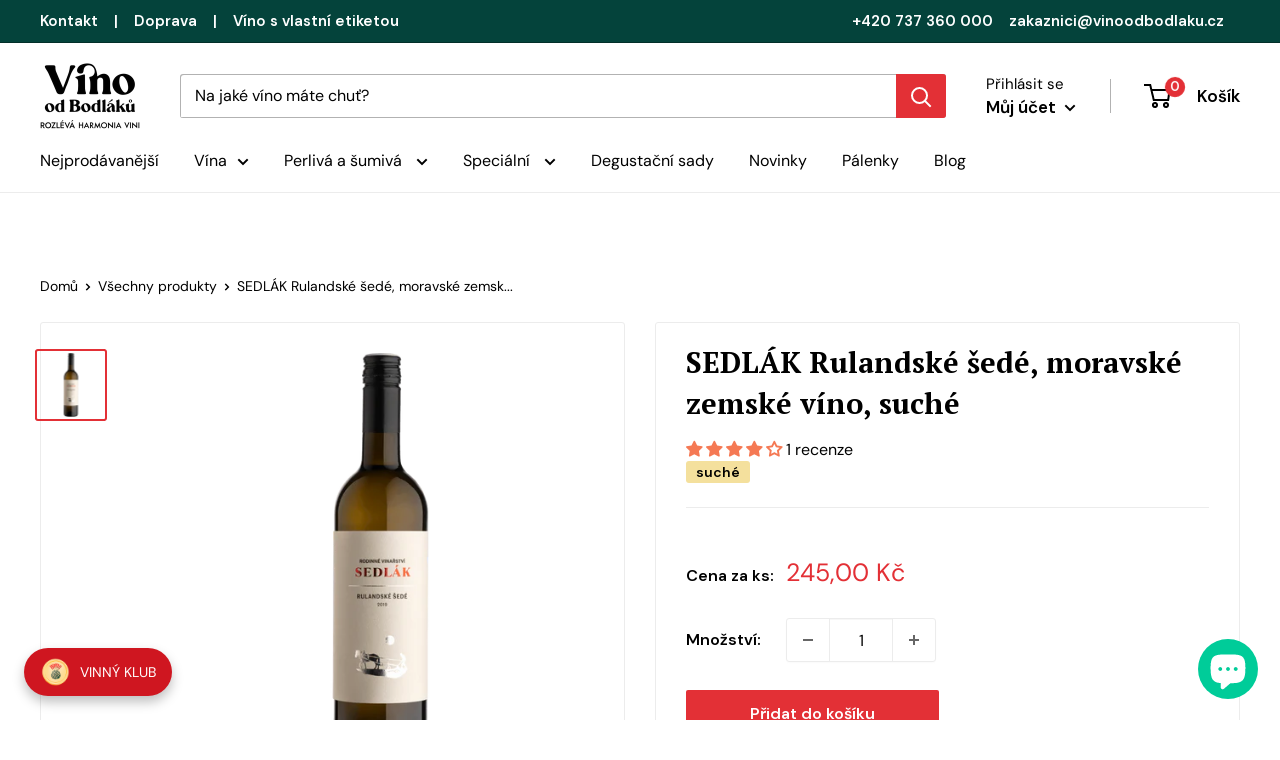

--- FILE ---
content_type: text/html; charset=utf-8
request_url: https://vinoodbodlaku.cz/products/rulandske-sede-sedlak?_pos=1&_sid=9d08b504d&_ss=r
body_size: 130234
content:
<!doctype html>

<html class="no-js" lang="cs">
  <head><!-- SEOAnt Speed Up Script --><script>
const AllowUrlArray_SEOAnt = ['cdn.nfcube.com', 'cdnv2.mycustomizer.com'];
const ForbidUrlArray_SEOAnt = [];
window.WhiteUrlArray_SEOAnt = AllowUrlArray_SEOAnt.map(src => new RegExp(src, 'i'));
window.BlackUrlArray_SEOAnt = ForbidUrlArray_SEOAnt.map(src => new RegExp(src, 'i'));
</script>
<script>
// Limit output
class AllowJsPlugin{constructor(e){const attrArr=["default","defer","async"];this.listener=this.handleListener.bind(this,e),this.jsArr=[],this.attribute=attrArr.reduce(((e,t)=>({...e,[t]:[]})),{});const t=this;e.forEach((e=>window.addEventListener(e,t.listener,{passive:!0})))}handleListener(e){const t=this;return e.forEach((e=>window.removeEventListener(e,t.listener))),"complete"===document.readyState?this.handleDOM():document.addEventListener("readystatechange",(e=>{if("complete"===e.target.readyState)return setTimeout(t.handleDOM.bind(t),1)}))}async handleDOM(){this.pauseEvent(),this.pauseJQuery(),this.getScripts(),this.beforeScripts();for(const e of Object.keys(this.attribute))await this.changeScripts(this.attribute[e]);for(const e of["DOMContentLoaded","readystatechange"])await this.requestRedraw(),document.dispatchEvent(new Event("allowJS-"+e));document.lightJSonreadystatechange&&document.lightJSonreadystatechange();for(const e of["DOMContentLoaded","load"])await this.requestRedraw(),window.dispatchEvent(new Event("allowJS-"+e));await this.requestRedraw(),window.lightJSonload&&window.lightJSonload(),await this.requestRedraw(),this.jsArr.forEach((e=>e(window).trigger("allowJS-jquery-load"))),window.dispatchEvent(new Event("allowJS-pageshow")),await this.requestRedraw(),window.lightJSonpageshow&&window.lightJSonpageshow()}async requestRedraw(){return new Promise((e=>requestAnimationFrame(e)))}getScripts(){document.querySelectorAll("script[type=AllowJs]").forEach((e=>{e.hasAttribute("src")?e.hasAttribute("async")&&e.async?this.attribute.async.push(e):e.hasAttribute("defer")&&e.defer?this.attribute.defer.push(e):this.attribute.default.push(e):this.attribute.default.push(e)}))}beforeScripts(){const e=this,t=Object.keys(this.attribute).reduce(((t,n)=>[...t,...e.attribute[n]]),[]),n=document.createDocumentFragment();t.forEach((e=>{const t=e.getAttribute("src");if(!t)return;const s=document.createElement("link");s.href=t,s.rel="preload",s.as="script",n.appendChild(s)})),document.head.appendChild(n)}async changeScripts(e){let t;for(;t=e.shift();)await this.requestRedraw(),new Promise((e=>{const n=document.createElement("script");[...t.attributes].forEach((e=>{"type"!==e.nodeName&&n.setAttribute(e.nodeName,e.nodeValue)})),t.hasAttribute("src")?(n.addEventListener("load",e),n.addEventListener("error",e)):(n.text=t.text,e()),t.parentNode.replaceChild(n,t)}))}pauseEvent(){const e={};[{obj:document,name:"DOMContentLoaded"},{obj:window,name:"DOMContentLoaded"},{obj:window,name:"load"},{obj:window,name:"pageshow"},{obj:document,name:"readystatechange"}].map((t=>function(t,n){function s(n){return e[t].list.indexOf(n)>=0?"allowJS-"+n:n}e[t]||(e[t]={list:[n],add:t.addEventListener,remove:t.removeEventListener},t.addEventListener=(...n)=>{n[0]=s(n[0]),e[t].add.apply(t,n)},t.removeEventListener=(...n)=>{n[0]=s(n[0]),e[t].remove.apply(t,n)})}(t.obj,t.name))),[{obj:document,name:"onreadystatechange"},{obj:window,name:"onpageshow"}].map((e=>function(e,t){let n=e[t];Object.defineProperty(e,t,{get:()=>n||function(){},set:s=>{e["allowJS"+t]=n=s}})}(e.obj,e.name)))}pauseJQuery(){const e=this;let t=window.jQuery;Object.defineProperty(window,"jQuery",{get:()=>t,set(n){if(!n||!n.fn||!e.jsArr.includes(n))return void(t=n);n.fn.ready=n.fn.init.prototype.ready=e=>{e.bind(document)(n)};const s=n.fn.on;n.fn.on=n.fn.init.prototype.on=function(...e){if(window!==this[0])return s.apply(this,e),this;const t=e=>e.split(" ").map((e=>"load"===e||0===e.indexOf("load.")?"allowJS-jquery-load":e)).join(" ");return"string"==typeof e[0]||e[0]instanceof String?(e[0]=t(e[0]),s.apply(this,e),this):("object"==typeof e[0]&&Object.keys(e[0]).forEach((n=>{delete Object.assign(e[0],{[t(n)]:e[0][n]})[n]})),s.apply(this,e),this)},e.jsArr.push(n),t=n}})}}new AllowJsPlugin(["keydown","wheel","mouseenter","mousemove","mouseleave","touchstart","touchmove","touchend"]);
</script>
<script>
"use strict";function SEOAnt_toConsumableArray(t){if(Array.isArray(t)){for(var e=0,r=Array(t.length);e<t.length;e++)r[e]=t[e];return r}return Array.from(t)}function _0x960a(t,e){var r=_0x3840();return(_0x960a=function(t,e){return t-=247,r[t]})(t,e)}function _0x3840(){var t=["defineProperties","application/javascript","preventDefault","4990555yeBSbh","addEventListener","set","setAttribute","bind","getAttribute","parentElement","WhiteUrlArray_SEOAnt","listener","toString","toLowerCase","every","touchend","SEOAnt scripts can't be lazy loaded","keydown","touchstart","removeChild","length","58IusxNw","BlackUrlArray_SEOAnt","observe","name","value","documentElement","wheel","warn","whitelist","map","tagName","402345HpbWDN","getOwnPropertyDescriptor","head","type","touchmove","removeEventListener","8160iwggKQ","call","beforescriptexecute","some","string","options","push","appendChild","blacklisted","querySelectorAll","5339295FeRgGa","4OtFDAr","filter","57211uwpiMx","nodeType","createElement","src","13296210cxmbJp",'script[type="',"1744290Faeint","test","forEach","script","blacklist","attributes","get","$&","744DdtCNR"];return(_0x3840=function(){return t})()}var _extends=Object.assign||function(t){for(var e=1;e<arguments.length;e++){var r=arguments[e];for(var n in r)Object.prototype.hasOwnProperty.call(r,n)&&(t[n]=r[n])}return t},_slicedToArray=function(){function t(t,e){var r=[],n=!0,o=!1,i=void 0;try{for(var a,c=t[Symbol.iterator]();!(n=(a=c.next()).done)&&(r.push(a.value),!e||r.length!==e);n=!0);}catch(t){o=!0,i=t}finally{try{!n&&c.return&&c.return()}finally{if(o)throw i}}return r}return function(e,r){if(Array.isArray(e))return e;if(Symbol.iterator in Object(e))return t(e,r);throw new TypeError("Invalid attempt to destructure non-iterable instance")}}(),_typeof="function"==typeof Symbol&&"symbol"==typeof Symbol.iterator?function(t){return typeof t}:function(t){return t&&"function"==typeof Symbol&&t.constructor===Symbol&&t!==Symbol.prototype?"symbol":typeof t};(function(t,e){for(var r=_0x960a,n=t();[];)try{if(531094===parseInt(r(306))/1+-parseInt(r(295))/2*(parseInt(r(312))/3)+-parseInt(r(257))/4*(parseInt(r(277))/5)+-parseInt(r(265))/6+-parseInt(r(259))/7*(-parseInt(r(273))/8)+-parseInt(r(256))/9+parseInt(r(263))/10)break;n.push(n.shift())}catch(t){n.push(n.shift())}})(_0x3840),function(){var t=_0x960a,e="javascript/blocked",r={blacklist:window[t(296)],whitelist:window[t(284)]},n={blacklisted:[]},o=function(n,o){return n&&(!o||o!==e)&&(!r.blacklist||r[t(269)][t(249)](function(e){return e[t(266)](n)}))&&(!r[t(303)]||r.whitelist[t(288)](function(e){return!e[t(266)](n)}))},i=function(e){var n=t,o=e[n(282)](n(262));return r[n(269)]&&r.blacklist[n(288)](function(t){return!t.test(o)})||r[n(303)]&&r.whitelist[n(249)](function(t){return t[n(266)](o)})},a=new MutationObserver(function(r){for(var i=t,a=0;a<r[i(294)];a++)for(var c=r[a].addedNodes,u=0;u<c.length;u++)!function(t){var r=c[t];if(1===r[i(260)]&&"SCRIPT"===r[i(305)]){var a=r[i(262)],u=r[i(309)];if(o(a,u)){n.blacklisted[i(252)]([r,r.type]),r[i(309)]=e;var s=function t(n){var o=i;r[o(282)](o(309))===e&&n[o(276)](),r[o(311)](o(248),t)};r[i(278)](i(248),s),r[i(283)]&&r[i(283)][i(293)](r)}}}(u)});a[t(297)](document[t(300)],{childList:!![],subtree:!![]});var c=/[|\{}()\[\]^$+*?.]/g,u=function(){for(var o=arguments.length,u=Array(o),s=0;s<o;s++)u[s]=arguments[s];var l=t;u[l(294)]<1?(r[l(269)]=[],r[l(303)]=[]):(r.blacklist&&(r[l(269)]=r.blacklist[l(258)](function(t){return u[l(288)](function(e){var r=l;return(void 0===e?"undefined":_typeof(e))===r(250)?!t.test(e):e instanceof RegExp?t.toString()!==e.toString():void 0})})),r[l(303)]&&(r[l(303)]=[].concat(SEOAnt_toConsumableArray(r[l(303)]),SEOAnt_toConsumableArray(u.map(function(t){var e=l;if("string"==typeof t){var n=t.replace(c,e(272)),o=".*"+n+".*";if(r[e(303)][e(288)](function(t){return t[e(286)]()!==o[e(286)]()}))return new RegExp(o)}else if(t instanceof RegExp&&r[e(303)][e(288)](function(r){return r[e(286)]()!==t.toString()}))return t;return null})[l(258)](Boolean)))));for(var f=document[l(255)](l(264)+e+'"]'),p=0;p<f[l(294)];p++){var y=f[p];i(y)&&(n[l(254)][l(252)]([y,l(275)]),y[l(283)][l(293)](y))}var v=0;[].concat(SEOAnt_toConsumableArray(n[l(254)]))[l(267)](function(t,e){var r=_slicedToArray(t,2),o=r[0],a=r[1],c=l;if(i(o)){for(var u=document.createElement("script"),s=0;s<o.attributes.length;s++){var f=o[c(270)][s];f[c(298)]!==c(262)&&f.name!==c(309)&&u.setAttribute(f.name,o.attributes[s][c(299)])}u[c(280)](c(262),o[c(262)]),u.setAttribute("type",a||c(275)),document[c(308)][c(253)](u),n[c(254)].splice(e-v,1),v++}}),r[l(269)]&&r.blacklist.length<1&&a.disconnect()},s=document.createElement,l={src:Object[t(307)](HTMLScriptElement.prototype,t(262)),type:Object[t(307)](HTMLScriptElement.prototype,t(309))};document[t(261)]=function(){for(var r=t,n=arguments.length,i=Array(n),a=0;a<n;a++)i[a]=arguments[a];if(i[0][r(287)]()!==r(268))return s[r(281)](document).apply(void 0,i);var c=s.bind(document).apply(void 0,i);try{Object[r(274)](c,{src:_extends({},l[r(262)],{set:function(t){var n=r;o(t,c[n(309)])&&l.type[n(279)][n(247)](this,e),l[n(262)][n(279)].call(this,t)}}),type:_extends({},l[r(309)],{get:function(){var t=r,n=l[t(309)][t(271)][t(247)](this);return n===e||o(this[t(262)],n)?null:n},set:function(t){var n=r,i=o(c[n(262)],c[n(309)])?e:t;l.type[n(279)][n(247)](this,i)}})}),c.setAttribute=function(t,e){var n=r;t===n(309)||t===n(262)?c[t]=e:HTMLScriptElement.prototype[n(280)][n(247)](c,t,e)}}catch(t){console[r(302)](r(290),t)}return c},[t(291),"mousemove",t(289),t(310),t(292),t(301)][t(304)](function(t){return{type:t,listener:function(){return u()},options:{passive:!![]}}}).forEach(function(e){var r=t;document[r(278)](e[r(309)],e[r(285)],e[r(251)])})}();
</script>
<!-- /SEOAnt Speed Up Script -->
 <script type="application/vnd.locksmith+json" data-locksmith>{"version":"v173","locked":false,"initialized":true,"scope":"product","access_granted":true,"access_denied":false,"requires_customer":false,"manual_lock":false,"remote_lock":false,"has_timeout":false,"remote_rendered":null,"hide_resource":false,"hide_links_to_resource":false,"transparent":true,"locks":{"all":[],"opened":[]},"keys":[],"keys_signature":"659cfb6b5d73bc76e1405e99f032354055803091e52c62ba5c813923e11dc648","state":{"template":"product","theme":124548055083,"product":"rulandske-sede-sedlak","collection":null,"page":null,"blog":null,"article":null,"app":null},"now":1769629516,"path":"\/products\/rulandske-sede-sedlak","locale_root_url":"\/","canonical_url":"https:\/\/vinoodbodlaku.cz\/products\/rulandske-sede-sedlak","customer_id":null,"customer_id_signature":"659cfb6b5d73bc76e1405e99f032354055803091e52c62ba5c813923e11dc648","cart":null}</script><script data-locksmith>!function(){var require=undefined,reqwest=function(){function succeed(e){var t=protocolRe.exec(e.url);return t=t&&t[1]||context.location.protocol,httpsRe.test(t)?twoHundo.test(e.request.status):!!e.request.response}function handleReadyState(e,t,n){return function(){return e._aborted?n(e.request):e._timedOut?n(e.request,"Request is aborted: timeout"):void(e.request&&4==e.request[readyState]&&(e.request.onreadystatechange=noop,succeed(e)?t(e.request):n(e.request)))}}function setHeaders(e,t){var n,s=t.headers||{};s.Accept=s.Accept||defaultHeaders.accept[t.type]||defaultHeaders.accept["*"];var r="undefined"!=typeof FormData&&t.data instanceof FormData;for(n in!t.crossOrigin&&!s[requestedWith]&&(s[requestedWith]=defaultHeaders.requestedWith),!s[contentType]&&!r&&(s[contentType]=t.contentType||defaultHeaders.contentType),s)s.hasOwnProperty(n)&&"setRequestHeader"in e&&e.setRequestHeader(n,s[n])}function setCredentials(e,t){"undefined"!=typeof t.withCredentials&&"undefined"!=typeof e.withCredentials&&(e.withCredentials=!!t.withCredentials)}function generalCallback(e){lastValue=e}function urlappend(e,t){return e+(/[?]/.test(e)?"&":"?")+t}function handleJsonp(e,t,n,s){var r=uniqid++,o=e.jsonpCallback||"callback",a=e.jsonpCallbackName||reqwest.getcallbackPrefix(r),i=new RegExp("((^|[?]|&)"+o+")=([^&]+)"),l=s.match(i),c=doc.createElement("script"),u=0,p=-1!==navigator.userAgent.indexOf("MSIE 10.0");return l?"?"===l[3]?s=s.replace(i,"$1="+a):a=l[3]:s=urlappend(s,o+"="+a),context[a]=generalCallback,c.type="text/javascript",c.src=s,c.async=!0,"undefined"!=typeof c.onreadystatechange&&!p&&(c.htmlFor=c.id="_reqwest_"+r),c.onload=c.onreadystatechange=function(){if(c[readyState]&&"complete"!==c[readyState]&&"loaded"!==c[readyState]||u)return!1;c.onload=c.onreadystatechange=null,c.onclick&&c.onclick(),t(lastValue),lastValue=undefined,head.removeChild(c),u=1},head.appendChild(c),{abort:function(){c.onload=c.onreadystatechange=null,n({},"Request is aborted: timeout",{}),lastValue=undefined,head.removeChild(c),u=1}}}function getRequest(e,t){var n,s=this.o,r=(s.method||"GET").toUpperCase(),o="string"==typeof s?s:s.url,a=!1!==s.processData&&s.data&&"string"!=typeof s.data?reqwest.toQueryString(s.data):s.data||null,i=!1;return("jsonp"==s.type||"GET"==r)&&a&&(o=urlappend(o,a),a=null),"jsonp"==s.type?handleJsonp(s,e,t,o):((n=s.xhr&&s.xhr(s)||xhr(s)).open(r,o,!1!==s.async),setHeaders(n,s),setCredentials(n,s),context[xDomainRequest]&&n instanceof context[xDomainRequest]?(n.onload=e,n.onerror=t,n.onprogress=function(){},i=!0):n.onreadystatechange=handleReadyState(this,e,t),s.before&&s.before(n),i?setTimeout(function(){n.send(a)},200):n.send(a),n)}function Reqwest(e,t){this.o=e,this.fn=t,init.apply(this,arguments)}function setType(e){return null===e?undefined:e.match("json")?"json":e.match("javascript")?"js":e.match("text")?"html":e.match("xml")?"xml":void 0}function init(o,fn){function complete(e){for(o.timeout&&clearTimeout(self.timeout),self.timeout=null;0<self._completeHandlers.length;)self._completeHandlers.shift()(e)}function success(resp){var type=o.type||resp&&setType(resp.getResponseHeader("Content-Type"));resp="jsonp"!==type?self.request:resp;var filteredResponse=globalSetupOptions.dataFilter(resp.responseText,type),r=filteredResponse;try{resp.responseText=r}catch(e){}if(r)switch(type){case"json":try{resp=context.JSON?context.JSON.parse(r):eval("("+r+")")}catch(err){return error(resp,"Could not parse JSON in response",err)}break;case"js":resp=eval(r);break;case"html":resp=r;break;case"xml":resp=resp.responseXML&&resp.responseXML.parseError&&resp.responseXML.parseError.errorCode&&resp.responseXML.parseError.reason?null:resp.responseXML}for(self._responseArgs.resp=resp,self._fulfilled=!0,fn(resp),self._successHandler(resp);0<self._fulfillmentHandlers.length;)resp=self._fulfillmentHandlers.shift()(resp);complete(resp)}function timedOut(){self._timedOut=!0,self.request.abort()}function error(e,t,n){for(e=self.request,self._responseArgs.resp=e,self._responseArgs.msg=t,self._responseArgs.t=n,self._erred=!0;0<self._errorHandlers.length;)self._errorHandlers.shift()(e,t,n);complete(e)}this.url="string"==typeof o?o:o.url,this.timeout=null,this._fulfilled=!1,this._successHandler=function(){},this._fulfillmentHandlers=[],this._errorHandlers=[],this._completeHandlers=[],this._erred=!1,this._responseArgs={};var self=this;fn=fn||function(){},o.timeout&&(this.timeout=setTimeout(function(){timedOut()},o.timeout)),o.success&&(this._successHandler=function(){o.success.apply(o,arguments)}),o.error&&this._errorHandlers.push(function(){o.error.apply(o,arguments)}),o.complete&&this._completeHandlers.push(function(){o.complete.apply(o,arguments)}),this.request=getRequest.call(this,success,error)}function reqwest(e,t){return new Reqwest(e,t)}function normalize(e){return e?e.replace(/\r?\n/g,"\r\n"):""}function serial(e,t){var n,s,r,o,a=e.name,i=e.tagName.toLowerCase(),l=function(e){e&&!e.disabled&&t(a,normalize(e.attributes.value&&e.attributes.value.specified?e.value:e.text))};if(!e.disabled&&a)switch(i){case"input":/reset|button|image|file/i.test(e.type)||(n=/checkbox/i.test(e.type),s=/radio/i.test(e.type),r=e.value,(!n&&!s||e.checked)&&t(a,normalize(n&&""===r?"on":r)));break;case"textarea":t(a,normalize(e.value));break;case"select":if("select-one"===e.type.toLowerCase())l(0<=e.selectedIndex?e.options[e.selectedIndex]:null);else for(o=0;e.length&&o<e.length;o++)e.options[o].selected&&l(e.options[o])}}function eachFormElement(){var e,t,o=this,n=function(e,t){var n,s,r;for(n=0;n<t.length;n++)for(r=e[byTag](t[n]),s=0;s<r.length;s++)serial(r[s],o)};for(t=0;t<arguments.length;t++)e=arguments[t],/input|select|textarea/i.test(e.tagName)&&serial(e,o),n(e,["input","select","textarea"])}function serializeQueryString(){return reqwest.toQueryString(reqwest.serializeArray.apply(null,arguments))}function serializeHash(){var n={};return eachFormElement.apply(function(e,t){e in n?(n[e]&&!isArray(n[e])&&(n[e]=[n[e]]),n[e].push(t)):n[e]=t},arguments),n}function buildParams(e,t,n,s){var r,o,a,i=/\[\]$/;if(isArray(t))for(o=0;t&&o<t.length;o++)a=t[o],n||i.test(e)?s(e,a):buildParams(e+"["+("object"==typeof a?o:"")+"]",a,n,s);else if(t&&"[object Object]"===t.toString())for(r in t)buildParams(e+"["+r+"]",t[r],n,s);else s(e,t)}var context=this,XHR2;if("window"in context)var doc=document,byTag="getElementsByTagName",head=doc[byTag]("head")[0];else try{XHR2=require("xhr2")}catch(ex){throw new Error("Peer dependency `xhr2` required! Please npm install xhr2")}var httpsRe=/^http/,protocolRe=/(^\w+):\/\//,twoHundo=/^(20\d|1223)$/,readyState="readyState",contentType="Content-Type",requestedWith="X-Requested-With",uniqid=0,callbackPrefix="reqwest_"+ +new Date,lastValue,xmlHttpRequest="XMLHttpRequest",xDomainRequest="XDomainRequest",noop=function(){},isArray="function"==typeof Array.isArray?Array.isArray:function(e){return e instanceof Array},defaultHeaders={contentType:"application/x-www-form-urlencoded",requestedWith:xmlHttpRequest,accept:{"*":"text/javascript, text/html, application/xml, text/xml, */*",xml:"application/xml, text/xml",html:"text/html",text:"text/plain",json:"application/json, text/javascript",js:"application/javascript, text/javascript"}},xhr=function(e){if(!0!==e.crossOrigin)return context[xmlHttpRequest]?new XMLHttpRequest:XHR2?new XHR2:new ActiveXObject("Microsoft.XMLHTTP");var t=context[xmlHttpRequest]?new XMLHttpRequest:null;if(t&&"withCredentials"in t)return t;if(context[xDomainRequest])return new XDomainRequest;throw new Error("Browser does not support cross-origin requests")},globalSetupOptions={dataFilter:function(e){return e}};return Reqwest.prototype={abort:function(){this._aborted=!0,this.request.abort()},retry:function(){init.call(this,this.o,this.fn)},then:function(e,t){return e=e||function(){},t=t||function(){},this._fulfilled?this._responseArgs.resp=e(this._responseArgs.resp):this._erred?t(this._responseArgs.resp,this._responseArgs.msg,this._responseArgs.t):(this._fulfillmentHandlers.push(e),this._errorHandlers.push(t)),this},always:function(e){return this._fulfilled||this._erred?e(this._responseArgs.resp):this._completeHandlers.push(e),this},fail:function(e){return this._erred?e(this._responseArgs.resp,this._responseArgs.msg,this._responseArgs.t):this._errorHandlers.push(e),this},"catch":function(e){return this.fail(e)}},reqwest.serializeArray=function(){var n=[];return eachFormElement.apply(function(e,t){n.push({name:e,value:t})},arguments),n},reqwest.serialize=function(){if(0===arguments.length)return"";var e,t=Array.prototype.slice.call(arguments,0);return(e=t.pop())&&e.nodeType&&t.push(e)&&(e=null),e&&(e=e.type),("map"==e?serializeHash:"array"==e?reqwest.serializeArray:serializeQueryString).apply(null,t)},reqwest.toQueryString=function(e,t){var n,s,r=t||!1,o=[],a=encodeURIComponent,i=function(e,t){t="function"==typeof t?t():null==t?"":t,o[o.length]=a(e)+"="+a(t)};if(isArray(e))for(s=0;e&&s<e.length;s++)i(e[s].name,e[s].value);else for(n in e)e.hasOwnProperty(n)&&buildParams(n,e[n],r,i);return o.join("&").replace(/%20/g,"+")},reqwest.getcallbackPrefix=function(){return callbackPrefix},reqwest.compat=function(e,t){return e&&(e.type&&(e.method=e.type)&&delete e.type,e.dataType&&(e.type=e.dataType),e.jsonpCallback&&(e.jsonpCallbackName=e.jsonpCallback)&&delete e.jsonpCallback,e.jsonp&&(e.jsonpCallback=e.jsonp)),new Reqwest(e,t)},reqwest.ajaxSetup=function(e){for(var t in e=e||{})globalSetupOptions[t]=e[t]},reqwest}();
/*!
  * Reqwest! A general purpose XHR connection manager
  * license MIT (c) Dustin Diaz 2015
  * https://github.com/ded/reqwest
  */!function(){var a=window.Locksmith={},e=document.querySelector('script[type="application/vnd.locksmith+json"]'),n=e&&e.innerHTML;if(a.state={},a.util={},a.loading=!1,n)try{a.state=JSON.parse(n)}catch(u){}if(document.addEventListener&&document.querySelector){var s,r,o,t=[76,79,67,75,83,77,73,84,72,49,49],i=function(){r=t.slice(0)},l="style",c=function(e){e&&27!==e.keyCode&&"click"!==e.type||(document.removeEventListener("keydown",c),document.removeEventListener("click",c),s&&document.body.removeChild(s),s=null)};i(),document.addEventListener("keyup",function(e){if(e.keyCode===r[0]){if(clearTimeout(o),r.shift(),0<r.length)return void(o=setTimeout(i,1e3));i(),c(),(s=document.createElement("div"))[l].width="50%",s[l].maxWidth="1000px",s[l].height="85%",s[l].border="1px rgba(0, 0, 0, 0.2) solid",s[l].background="rgba(255, 255, 255, 0.99)",s[l].borderRadius="4px",s[l].position="fixed",s[l].top="50%",s[l].left="50%",s[l].transform="translateY(-50%) translateX(-50%)",s[l].boxShadow="0 2px 5px rgba(0, 0, 0, 0.3), 0 0 100vh 100vw rgba(0, 0, 0, 0.5)",s[l].zIndex="2147483645";var t=document.createElement("textarea");t.value=JSON.stringify(JSON.parse(n),null,2),t[l].border="none",t[l].display="block",t[l].boxSizing="border-box",t[l].width="100%",t[l].height="100%",t[l].background="transparent",t[l].padding="22px",t[l].fontFamily="monospace",t[l].fontSize="14px",t[l].color="#333",t[l].resize="none",t[l].outline="none",t.readOnly=!0,s.appendChild(t),document.body.appendChild(s),t.addEventListener("click",function(e){e.stopImmediatePropagation()}),t.select(),document.addEventListener("keydown",c),document.addEventListener("click",c)}})}a.isEmbedded=-1!==window.location.search.indexOf("_ab=0&_fd=0&_sc=1"),a.path=a.state.path||window.location.pathname,a.basePath=a.state.locale_root_url.concat("/apps/locksmith").replace(/^\/\//,"/"),a.reloading=!1,a.util.console=window.console||{log:function(){},error:function(){}},a.util.makeUrl=function(e,t){var n,s=a.basePath+e,r=[],o=a.cache();for(n in o)r.push(n+"="+encodeURIComponent(o[n]));for(n in t)r.push(n+"="+encodeURIComponent(t[n]));return a.state.customer_id&&(r.push("customer_id="+encodeURIComponent(a.state.customer_id)),r.push("customer_id_signature="+encodeURIComponent(a.state.customer_id_signature))),s+=(-1===s.indexOf("?")?"?":"&")+r.join("&")},a._initializeCallbacks=[],a.on=function(e,t){if("initialize"!==e)throw'Locksmith.on() currently only supports the "initialize" event';a._initializeCallbacks.push(t)},a.initializeSession=function(e){if(!a.isEmbedded){var t=!1,n=!0,s=!0;(e=e||{}).silent&&(s=n=!(t=!0)),a.ping({silent:t,spinner:n,reload:s,callback:function(){a._initializeCallbacks.forEach(function(e){e()})}})}},a.cache=function(e){var t={};try{var n=function r(e){return(document.cookie.match("(^|; )"+e+"=([^;]*)")||0)[2]};t=JSON.parse(decodeURIComponent(n("locksmith-params")||"{}"))}catch(u){}if(e){for(var s in e)t[s]=e[s];document.cookie="locksmith-params=; expires=Thu, 01 Jan 1970 00:00:00 GMT; path=/",document.cookie="locksmith-params="+encodeURIComponent(JSON.stringify(t))+"; path=/"}return t},a.cache.cart=a.state.cart,a.cache.cartLastSaved=null,a.params=a.cache(),a.util.reload=function(){a.reloading=!0;try{window.location.href=window.location.href.replace(/#.*/,"")}catch(u){a.util.console.error("Preferred reload method failed",u),window.location.reload()}},a.cache.saveCart=function(e){if(!a.cache.cart||a.cache.cart===a.cache.cartLastSaved)return e?e():null;var t=a.cache.cartLastSaved;a.cache.cartLastSaved=a.cache.cart,reqwest({url:"/cart/update.json",method:"post",type:"json",data:{attributes:{locksmith:a.cache.cart}},complete:e,error:function(e){if(a.cache.cartLastSaved=t,!a.reloading)throw e}})},a.util.spinnerHTML='<style>body{background:#FFF}@keyframes spin{from{transform:rotate(0deg)}to{transform:rotate(360deg)}}#loading{display:flex;width:100%;height:50vh;color:#777;align-items:center;justify-content:center}#loading .spinner{display:block;animation:spin 600ms linear infinite;position:relative;width:50px;height:50px}#loading .spinner-ring{stroke:currentColor;stroke-dasharray:100%;stroke-width:2px;stroke-linecap:round;fill:none}</style><div id="loading"><div class="spinner"><svg width="100%" height="100%"><svg preserveAspectRatio="xMinYMin"><circle class="spinner-ring" cx="50%" cy="50%" r="45%"></circle></svg></svg></div></div>',a.util.clobberBody=function(e){document.body.innerHTML=e},a.util.clobberDocument=function(e){e.responseText&&(e=e.responseText),document.documentElement&&document.removeChild(document.documentElement);var t=document.open("text/html","replace");t.writeln(e),t.close(),setTimeout(function(){var e=t.querySelector("[autofocus]");e&&e.focus()},100)},a.util.serializeForm=function(e){if(e&&"FORM"===e.nodeName){var t,n,s={};for(t=e.elements.length-1;0<=t;t-=1)if(""!==e.elements[t].name)switch(e.elements[t].nodeName){case"INPUT":switch(e.elements[t].type){default:case"text":case"hidden":case"password":case"button":case"reset":case"submit":s[e.elements[t].name]=e.elements[t].value;break;case"checkbox":case"radio":e.elements[t].checked&&(s[e.elements[t].name]=e.elements[t].value);break;case"file":}break;case"TEXTAREA":s[e.elements[t].name]=e.elements[t].value;break;case"SELECT":switch(e.elements[t].type){case"select-one":s[e.elements[t].name]=e.elements[t].value;break;case"select-multiple":for(n=e.elements[t].options.length-1;0<=n;n-=1)e.elements[t].options[n].selected&&(s[e.elements[t].name]=e.elements[t].options[n].value)}break;case"BUTTON":switch(e.elements[t].type){case"reset":case"submit":case"button":s[e.elements[t].name]=e.elements[t].value}}return s}},a.util.on=function(e,o,a,t){t=t||document;var i="locksmith-"+e+o,n=function(e){var t=e.target,n=e.target.parentElement,s=t.className.baseVal||t.className||"",r=n.className.baseVal||n.className||"";("string"==typeof s&&-1!==s.split(/\s+/).indexOf(o)||"string"==typeof r&&-1!==r.split(/\s+/).indexOf(o))&&!e[i]&&(e[i]=!0,a(e))};t.attachEvent?t.attachEvent(e,n):t.addEventListener(e,n,!1)},a.util.enableActions=function(e){a.util.on("click","locksmith-action",function(e){e.preventDefault();var t=e.target;t.dataset.confirmWith&&!confirm(t.dataset.confirmWith)||(t.disabled=!0,t.innerText=t.dataset.disableWith,a.post("/action",t.dataset.locksmithParams,{spinner:!1,type:"text",success:function(e){(e=JSON.parse(e.responseText)).message&&alert(e.message),a.util.reload()}}))},e)},a.util.inject=function(e,t){var n=["data","locksmith","append"];if(-1!==t.indexOf(n.join("-"))){var s=document.createElement("div");s.innerHTML=t,e.appendChild(s)}else e.innerHTML=t;var r,o,a=e.querySelectorAll("script");for(o=0;o<a.length;++o){r=a[o];var i=document.createElement("script");if(r.type&&(i.type=r.type),r.src)i.src=r.src;else{var l=document.createTextNode(r.innerHTML);i.appendChild(l)}e.appendChild(i)}var c=e.querySelector("[autofocus]");c&&c.focus()},a.post=function(e,t,n){!1!==(n=n||{}).spinner&&a.util.clobberBody(a.util.spinnerHTML);var s={};n.container===document?(s.layout=1,n.success=function(e){document.getElementById(n.container);a.util.clobberDocument(e)}):n.container&&(s.layout=0,n.success=function(e){var t=document.getElementById(n.container);a.util.inject(t,e),t.id===t.firstChild.id&&t.parentElement.replaceChild(t.firstChild,t)}),n.form_type&&(t.form_type=n.form_type),a.loading=!0;var r=a.util.makeUrl(e,s);reqwest({url:r,method:"post",type:n.type||"html",data:t,complete:function(){a.loading=!1},error:function(e){if(!a.reloading)if("dashboard.weglot.com"!==window.location.host){if(!n.silent)throw alert("Something went wrong! Please refresh and try again."),e;console.error(e)}else console.error(e)},success:n.success||a.util.clobberDocument})},a.postResource=function(e,t){e.path=a.path,e.search=window.location.search,e.state=a.state,e.passcode&&(e.passcode=e.passcode.trim()),e.email&&(e.email=e.email.trim()),e.state.cart=a.cache.cart,e.locksmith_json=a.jsonTag,e.locksmith_json_signature=a.jsonTagSignature,a.post("/resource",e,t)},a.ping=function(e){if(!a.isEmbedded){e=e||{};a.post("/ping",{path:a.path,search:window.location.search,state:a.state},{spinner:!!e.spinner,silent:"undefined"==typeof e.silent||e.silent,type:"text",success:function(e){(e=JSON.parse(e.responseText)).messages&&0<e.messages.length&&a.showMessages(e.messages)}})}},a.timeoutMonitor=function(){var e=a.cache.cart;a.ping({callback:function(){e!==a.cache.cart||setTimeout(function(){a.timeoutMonitor()},6e4)}})},a.showMessages=function(e){var t=document.createElement("div");t.style.position="fixed",t.style.left=0,t.style.right=0,t.style.bottom="-50px",t.style.opacity=0,t.style.background="#191919",t.style.color="#ddd",t.style.transition="bottom 0.2s, opacity 0.2s",t.style.zIndex=999999,t.innerHTML="        <style>          .locksmith-ab .locksmith-b { display: none; }          .locksmith-ab.toggled .locksmith-b { display: flex; }          .locksmith-ab.toggled .locksmith-a { display: none; }          .locksmith-flex { display: flex; flex-wrap: wrap; justify-content: space-between; align-items: center; padding: 10px 20px; }          .locksmith-message + .locksmith-message { border-top: 1px #555 solid; }          .locksmith-message a { color: inherit; font-weight: bold; }          .locksmith-message a:hover { color: inherit; opacity: 0.8; }          a.locksmith-ab-toggle { font-weight: inherit; text-decoration: underline; }          .locksmith-text { flex-grow: 1; }          .locksmith-cta { flex-grow: 0; text-align: right; }          .locksmith-cta button { transform: scale(0.8); transform-origin: left; }          .locksmith-cta > * { display: block; }          .locksmith-cta > * + * { margin-top: 10px; }          .locksmith-message a.locksmith-close { flex-grow: 0; text-decoration: none; margin-left: 15px; font-size: 30px; font-family: monospace; display: block; padding: 2px 10px; }                    @media screen and (max-width: 600px) {            .locksmith-wide-only { display: none !important; }            .locksmith-flex { padding: 0 15px; }            .locksmith-flex > * { margin-top: 5px; margin-bottom: 5px; }            .locksmith-cta { text-align: left; }          }                    @media screen and (min-width: 601px) {            .locksmith-narrow-only { display: none !important; }          }        </style>      "+e.map(function(e){return'<div class="locksmith-message">'+e+"</div>"}).join(""),document.body.appendChild(t),document.body.style.position="relative",document.body.parentElement.style.paddingBottom=t.offsetHeight+"px",setTimeout(function(){t.style.bottom=0,t.style.opacity=1},50),a.util.on("click","locksmith-ab-toggle",function(e){e.preventDefault();for(var t=e.target.parentElement;-1===t.className.split(" ").indexOf("locksmith-ab");)t=t.parentElement;-1!==t.className.split(" ").indexOf("toggled")?t.className=t.className.replace("toggled",""):t.className=t.className+" toggled"}),a.util.enableActions(t)}}()}();</script>
      <script data-locksmith>Locksmith.cache.cart=null</script>


  <script data-locksmith>Locksmith.jsonTag="\u003cscript type=\"application\/vnd.locksmith+json\" data-locksmith\u003e{\"version\":\"v173\",\"locked\":false,\"initialized\":true,\"scope\":\"product\",\"access_granted\":true,\"access_denied\":false,\"requires_customer\":false,\"manual_lock\":false,\"remote_lock\":false,\"has_timeout\":false,\"remote_rendered\":null,\"hide_resource\":false,\"hide_links_to_resource\":false,\"transparent\":true,\"locks\":{\"all\":[],\"opened\":[]},\"keys\":[],\"keys_signature\":\"659cfb6b5d73bc76e1405e99f032354055803091e52c62ba5c813923e11dc648\",\"state\":{\"template\":\"product\",\"theme\":124548055083,\"product\":\"rulandske-sede-sedlak\",\"collection\":null,\"page\":null,\"blog\":null,\"article\":null,\"app\":null},\"now\":1769629516,\"path\":\"\\\/products\\\/rulandske-sede-sedlak\",\"locale_root_url\":\"\\\/\",\"canonical_url\":\"https:\\\/\\\/vinoodbodlaku.cz\\\/products\\\/rulandske-sede-sedlak\",\"customer_id\":null,\"customer_id_signature\":\"659cfb6b5d73bc76e1405e99f032354055803091e52c62ba5c813923e11dc648\",\"cart\":null}\u003c\/script\u003e";Locksmith.jsonTagSignature="72f2a1c4806e22ad107a05851b7d0af326b7c127300420a9e20a9a655da812d5"</script>

 
<meta charset="utf-8">
    <meta name="viewport" content="width=device-width, initial-scale=1.0, hevinight=device-height, minimum-scale=1.0, maximum-scale=1.0">
    <meta name="theme-color" content="#e33036">

    <!-- Google Tag Manager -->
      <script>(function(w,d,s,l,i){w[l]=w[l]||[];w[l].push({'gtm.start':
      new Date().getTime(),event:'gtm.js'});var f=d.getElementsByTagName(s)[0],
      j=d.createElement(s),dl=l!='dataLayer'?'&l='+l:'';j.async=true;j.src=
      'https://www.googletagmanager.com/gtm.js?id='+i+dl;f.parentNode.insertBefore(j,f);
      })(window,document,'script','dataLayer','GTM-W58XVXQ');</script>
    <!-- End Google Tag Manager -->
    
    <!-- Google Tag Manager -->
      <!-- <script type="text/plain" data-cookieconsent="statistics"> -->
      <!-- (function(w,d,s,l,i){w[l]=w[l]||[];w[l].push({'gtm.start': -->
      <!-- new Date().getTime(),event:'gtm.js'});var f=d.getElementsByTagName(s)[0],-->
      <!-- j=d.createElement(s),dl=l!='dataLayer'?'&l='+l:'';j.async=true;j.src= -->
      <!-- 'https://www.googletagmanager.com/gtm.js?id='+i+dl;f.parentNode.insertBefore(j,f); -->
      <!-- })(window,document,'script','dataLayer','GTM-W58XVXQ');</script> -->
    <!-- End Google Tag Manager --><title>Sedlák Rulandské šedé moravské zemské suché 2023
</title><meta name="description" content="Svěží moravské zemské Rulandské šedé 2023 s minerální elegancí a tóny broskve. Skvělé k mořským plodům a lehkým jídlům.">
<link rel="canonical" href="https://vinoodbodlaku.cz/products/rulandske-sede-sedlak"><link rel="shortcut icon" href="//vinoodbodlaku.cz/cdn/shop/files/Favicon_Vob_96x96.png?v=1672918493" type="image/png"><link rel="preload" as="style" href="//vinoodbodlaku.cz/cdn/shop/t/35/assets/theme.css?v=104698511523087659341686583059">  
    <link href="//vinoodbodlaku.cz/cdn/shop/t/35/assets/custom.scss.css?v=83165485460144295181762849960" rel="stylesheet" type="text/css" media="all" />
    <link rel="preload" as="script" href="//vinoodbodlaku.cz/cdn/shop/t/35/assets/theme.js?v=126346436303257050861660648680">
    <link rel="preconnect" href="https://cdn.shopify.com">
    <link rel="preconnect" href="https://fonts.shopifycdn.com">
    <link rel="dns-prefetch" href="https://productreviews.shopifycdn.com">
    <link rel="dns-prefetch" href="https://ajax.googleapis.com">
    <link rel="dns-prefetch" href="https://maps.googleapis.com">
    <link rel="dns-prefetch" href="https://maps.gstatic.com">

    <meta property="og:type" content="product">
<meta property="og:title" content="SEDLÁK Rulandské šedé, moravské zemské víno, suché">
<meta property="og:image" content="http://vinoodbodlaku.cz/cdn/shop/products/6_2493b9c9-cd0f-43c4-8e94-7e29b1b80794-303855.png?v=1738066488">
<meta property="og:image:secure_url" content="https://vinoodbodlaku.cz/cdn/shop/products/6_2493b9c9-cd0f-43c4-8e94-7e29b1b80794-303855.png?v=1738066488">
<meta property="og:image:width" content="1080">
    <meta property="og:image:height" content="1080"><meta property="product:price:amount" content="245,00">
  <meta property="product:price:currency" content="CZK"><meta property="og:description" content="Svěží moravské zemské Rulandské šedé 2023 s minerální elegancí a tóny broskve. Skvělé k mořským plodům a lehkým jídlům.">
<meta property="og:url" content="https://vinoodbodlaku.cz/products/rulandske-sede-sedlak">
<meta property="og:site_name" content="Vínoodbodláků.cz"><meta name="twitter:card" content="summary"><meta name="twitter:title" content="SEDLÁK Rulandské šedé, moravské zemské víno, suché">
<meta name="twitter:description" content="Chuťová charakteristika Výrazná minerálnost, jemná kyselinka, doplněná tóny broskve a žlutého jablka, s decentní stopou květů. Kategorie/apelace Moravské zemské – víno z regionu s přísnými pravidly pěstování a výrazným terroir efektem. K jaké příležitosti se nejlépe hodí? Středně tělnaté, osvěžující a elegantní – skvělé na zahradní gril, lehký oběd i posezení s přáteli. Ideální pro letní dny, když chcete víno, které potěší bez těžké váhy. Komu bude chutnat? Pro milovníky elegantních bílých vín, co ocení jemnou kyselinku, příjemnou minerálnost a sofistikovaný styl bez zbytečné komplikace. Co si k vínu uvařit jemné těstoviny s bylinkami a máslovou omáčkou grilovaný sýr halloumi s citrónem mořské plody – například restované krevety O odrůdě Rulandské šedé (Pinot Gris) má tlumenější aromatiku než Pinot Blanc, krásně kombinuje ovocné tóny s jemnou strukturou a výraznou kyselinkou. O vinaři Rodinné vinařství Sedlák se zaměřuje na čisté a">
<meta name="twitter:image" content="https://vinoodbodlaku.cz/cdn/shop/products/6_2493b9c9-cd0f-43c4-8e94-7e29b1b80794-303855_600x600_crop_center.png?v=1738066488">

    <link rel="preload" href="//vinoodbodlaku.cz/cdn/fonts/pt_serif/ptserif_n7.05b01f581be1e3c8aaf548f8c90656344869b497.woff2" as="font" type="font/woff2" crossorigin><link rel="preload" href="//vinoodbodlaku.cz/cdn/fonts/dm_sans/dmsans_n4.ec80bd4dd7e1a334c969c265873491ae56018d72.woff2" as="font" type="font/woff2" crossorigin><style>
  @font-face {
  font-family: "PT Serif";
  font-weight: 700;
  font-style: normal;
  font-display: swap;
  src: url("//vinoodbodlaku.cz/cdn/fonts/pt_serif/ptserif_n7.05b01f581be1e3c8aaf548f8c90656344869b497.woff2") format("woff2"),
       url("//vinoodbodlaku.cz/cdn/fonts/pt_serif/ptserif_n7.f17e4873a71012cbec67e4ce660216ff0a1a81c8.woff") format("woff");
}

  @font-face {
  font-family: "DM Sans";
  font-weight: 400;
  font-style: normal;
  font-display: swap;
  src: url("//vinoodbodlaku.cz/cdn/fonts/dm_sans/dmsans_n4.ec80bd4dd7e1a334c969c265873491ae56018d72.woff2") format("woff2"),
       url("//vinoodbodlaku.cz/cdn/fonts/dm_sans/dmsans_n4.87bdd914d8a61247b911147ae68e754d695c58a6.woff") format("woff");
}

@font-face {
  font-family: "DM Sans";
  font-weight: 600;
  font-style: normal;
  font-display: swap;
  src: url("//vinoodbodlaku.cz/cdn/fonts/dm_sans/dmsans_n6.70a2453ea926d613c6a2f89af05180d14b3a7c96.woff2") format("woff2"),
       url("//vinoodbodlaku.cz/cdn/fonts/dm_sans/dmsans_n6.355605667bef215872257574b57fc097044f7e20.woff") format("woff");
}

@font-face {
  font-family: "PT Serif";
  font-weight: 700;
  font-style: italic;
  font-display: swap;
  src: url("//vinoodbodlaku.cz/cdn/fonts/pt_serif/ptserif_i7.4ff1f7baaf6f5304a2181c5d610af6ed12b35185.woff2") format("woff2"),
       url("//vinoodbodlaku.cz/cdn/fonts/pt_serif/ptserif_i7.2848bc6aae0dac68eb07fe4fc086069a0c77264c.woff") format("woff");
}


  @font-face {
  font-family: "DM Sans";
  font-weight: 700;
  font-style: normal;
  font-display: swap;
  src: url("//vinoodbodlaku.cz/cdn/fonts/dm_sans/dmsans_n7.97e21d81502002291ea1de8aefb79170c6946ce5.woff2") format("woff2"),
       url("//vinoodbodlaku.cz/cdn/fonts/dm_sans/dmsans_n7.af5c214f5116410ca1d53a2090665620e78e2e1b.woff") format("woff");
}

  @font-face {
  font-family: "DM Sans";
  font-weight: 400;
  font-style: italic;
  font-display: swap;
  src: url("//vinoodbodlaku.cz/cdn/fonts/dm_sans/dmsans_i4.b8fe05e69ee95d5a53155c346957d8cbf5081c1a.woff2") format("woff2"),
       url("//vinoodbodlaku.cz/cdn/fonts/dm_sans/dmsans_i4.403fe28ee2ea63e142575c0aa47684d65f8c23a0.woff") format("woff");
}

  @font-face {
  font-family: "DM Sans";
  font-weight: 700;
  font-style: italic;
  font-display: swap;
  src: url("//vinoodbodlaku.cz/cdn/fonts/dm_sans/dmsans_i7.52b57f7d7342eb7255084623d98ab83fd96e7f9b.woff2") format("woff2"),
       url("//vinoodbodlaku.cz/cdn/fonts/dm_sans/dmsans_i7.d5e14ef18a1d4a8ce78a4187580b4eb1759c2eda.woff") format("woff");
}


  :root {
    --default-text-font-size : 15px;
    --base-text-font-size    : 16px;
    --heading-font-family    : "PT Serif", serif;
    --heading-font-weight    : 700;
    --heading-font-style     : normal;
    --text-font-family       : "DM Sans", sans-serif;
    --text-font-weight       : 400;
    --text-font-style        : normal;
    --text-font-bolder-weight: 600;
    --text-link-decoration   : normal;

    --text-color               : #000000;
    --text-color-rgb           : 0, 0, 0;
    --heading-color            : #000000;
    --border-color             : #ececec;
    --border-color-rgb         : 236, 236, 236;
    --form-border-color        : #dfdfdf;
    --accent-color             : #e33036;
    --accent-color-rgb         : 227, 48, 54;
    --link-color               : #e33036;
    --link-color-hover         : #af181d;
    --background               : #ffffff;
    --secondary-background     : #ffffff;
    --secondary-background-rgb : 255, 255, 255;
    --accent-background        : rgba(227, 48, 54, 0.08);

    --input-background: #ffffff;

    --error-color       : #e33036;
    --error-background  : rgba(227, 48, 54, 0.07);
    --success-color     : #819e6b;
    --success-background: rgba(129, 158, 107, 0.11);

    --primary-button-background      : #e33036;
    --primary-button-background-rgb  : 227, 48, 54;
    --primary-button-text-color      : #ffffff;
    --secondary-button-background    : #84a19e;
    --secondary-button-background-rgb: 132, 161, 158;
    --secondary-button-text-color    : #ffffff;

    --header-background      : #ffffff;
    --header-text-color      : #000000;
    --header-light-text-color: #000000;
    --header-border-color    : rgba(0, 0, 0, 0.3);
    --header-accent-color    : #e33036;

    --footer-background-color:    #e33036;
    --footer-heading-text-color:  #ffffff;
    --footer-body-text-color:     #ffffff;
    --footer-body-text-color-rgb: 255, 255, 255;
    --footer-accent-color:        #ffffff;
    --footer-accent-color-rgb:    255, 255, 255;
    --footer-border:              none;
    
    --flickity-arrow-color: #b9b9b9;--product-on-sale-accent           : #e33036;
    --product-on-sale-accent-rgb       : 227, 48, 54;
    --product-on-sale-color            : #ffffff;
    --product-in-stock-color           : #819e6b;
    --product-low-stock-color          : #e33036;
    --product-sold-out-color           : #84a19e;
    --product-custom-label-1-background: #f5f5f5;
    --product-custom-label-1-color     : #000000;
    --product-custom-label-2-background: #f4e09d;
    --product-custom-label-2-color     : #000000;
    --product-review-star-color        : #f57954;

    --mobile-container-gutter : 20px;
    --desktop-container-gutter: 40px;

    /* Shopify related variables */
    --payment-terms-background-color: #ffffff;
  }
</style>

<script>
  // IE11 does not have support for CSS variables, so we have to polyfill them
  if (!(((window || {}).CSS || {}).supports && window.CSS.supports('(--a: 0)'))) {
    const script = document.createElement('script');
    script.type = 'text/javascript';
    script.src = 'https://cdn.jsdelivr.net/npm/css-vars-ponyfill@2';
    script.onload = function() {
      cssVars({});
    };

    document.getElementsByTagName('head')[0].appendChild(script);
  }
</script>


    <script>window.performance && window.performance.mark && window.performance.mark('shopify.content_for_header.start');</script><meta name="google-site-verification" content="YVSnCIUXC1WhvidHLssnp2FQM5-W4URP6wWpnPE4iHE">
<meta id="shopify-digital-wallet" name="shopify-digital-wallet" content="/13757022266/digital_wallets/dialog">
<meta name="shopify-checkout-api-token" content="67d518a50793a9406a0a366400aaacc2">
<link rel="alternate" type="application/json+oembed" href="https://vinoodbodlaku.cz/products/rulandske-sede-sedlak.oembed">
<script async="async" src="/checkouts/internal/preloads.js?locale=cs-CZ"></script>
<script id="apple-pay-shop-capabilities" type="application/json">{"shopId":13757022266,"countryCode":"CZ","currencyCode":"CZK","merchantCapabilities":["supports3DS"],"merchantId":"gid:\/\/shopify\/Shop\/13757022266","merchantName":"Vínoodbodláků.cz","requiredBillingContactFields":["postalAddress","email","phone"],"requiredShippingContactFields":["postalAddress","email","phone"],"shippingType":"shipping","supportedNetworks":["visa","maestro","masterCard"],"total":{"type":"pending","label":"Vínoodbodláků.cz","amount":"1.00"},"shopifyPaymentsEnabled":true,"supportsSubscriptions":true}</script>
<script id="shopify-features" type="application/json">{"accessToken":"67d518a50793a9406a0a366400aaacc2","betas":["rich-media-storefront-analytics"],"domain":"vinoodbodlaku.cz","predictiveSearch":true,"shopId":13757022266,"locale":"cs"}</script>
<script>var Shopify = Shopify || {};
Shopify.shop = "harmonia-vini-store.myshopify.com";
Shopify.locale = "cs";
Shopify.currency = {"active":"CZK","rate":"1.0"};
Shopify.country = "CZ";
Shopify.theme = {"name":"vino-od-bodlaku-2-0-\/main","id":124548055083,"schema_name":"Warehouse","schema_version":"2.8.1","theme_store_id":null,"role":"main"};
Shopify.theme.handle = "null";
Shopify.theme.style = {"id":null,"handle":null};
Shopify.cdnHost = "vinoodbodlaku.cz/cdn";
Shopify.routes = Shopify.routes || {};
Shopify.routes.root = "/";</script>
<script type="module">!function(o){(o.Shopify=o.Shopify||{}).modules=!0}(window);</script>
<script>!function(o){function n(){var o=[];function n(){o.push(Array.prototype.slice.apply(arguments))}return n.q=o,n}var t=o.Shopify=o.Shopify||{};t.loadFeatures=n(),t.autoloadFeatures=n()}(window);</script>
<script id="shop-js-analytics" type="application/json">{"pageType":"product"}</script>
<script defer="defer" async type="module" src="//vinoodbodlaku.cz/cdn/shopifycloud/shop-js/modules/v2/client.init-shop-cart-sync_ubEWhC91.cs.esm.js"></script>
<script defer="defer" async type="module" src="//vinoodbodlaku.cz/cdn/shopifycloud/shop-js/modules/v2/chunk.common_B9rspK8x.esm.js"></script>
<script defer="defer" async type="module" src="//vinoodbodlaku.cz/cdn/shopifycloud/shop-js/modules/v2/chunk.modal_DmLoVcLd.esm.js"></script>
<script type="module">
  await import("//vinoodbodlaku.cz/cdn/shopifycloud/shop-js/modules/v2/client.init-shop-cart-sync_ubEWhC91.cs.esm.js");
await import("//vinoodbodlaku.cz/cdn/shopifycloud/shop-js/modules/v2/chunk.common_B9rspK8x.esm.js");
await import("//vinoodbodlaku.cz/cdn/shopifycloud/shop-js/modules/v2/chunk.modal_DmLoVcLd.esm.js");

  window.Shopify.SignInWithShop?.initShopCartSync?.({"fedCMEnabled":true,"windoidEnabled":true});

</script>
<script>(function() {
  var isLoaded = false;
  function asyncLoad() {
    if (isLoaded) return;
    isLoaded = true;
    var urls = ["https:\/\/av-northern-apps.com\/js\/agecheckerplus_mG35tH2eGxRu7PQW.js?shop=harmonia-vini-store.myshopify.com","https:\/\/joy.avada.io\/scripttag\/avada-joy-tracking.min.js?shop=harmonia-vini-store.myshopify.com"];
    for (var i = 0; i < urls.length; i++) {
      var s = document.createElement('script');
      s.type = 'text/javascript';
      if (AllowUrlArray_SEOAnt.filter(u => urls[i].indexOf(u) > -1).length === 0) s.type = 'AllowJs'; s.async = true;
      s.src = urls[i];
      var x = document.getElementsByTagName('script')[0];
      x.parentNode.insertBefore(s, x);
    }
  };
  if(window.attachEvent) {
    window.attachEvent('onload', asyncLoad);
  } else {
    window.addEventListener('load', asyncLoad, false);
  }
})();</script>
<script id="__st">var __st={"a":13757022266,"offset":3600,"reqid":"4469f0bc-ed91-4462-9271-79bd9abc4950-1769629516","pageurl":"vinoodbodlaku.cz\/products\/rulandske-sede-sedlak?_pos=1\u0026_sid=9d08b504d\u0026_ss=r","u":"326b96fc2fbd","p":"product","rtyp":"product","rid":2488270094394};</script>
<script>window.ShopifyPaypalV4VisibilityTracking = true;</script>
<script id="captcha-bootstrap">!function(){'use strict';const t='contact',e='account',n='new_comment',o=[[t,t],['blogs',n],['comments',n],[t,'customer']],c=[[e,'customer_login'],[e,'guest_login'],[e,'recover_customer_password'],[e,'create_customer']],r=t=>t.map((([t,e])=>`form[action*='/${t}']:not([data-nocaptcha='true']) input[name='form_type'][value='${e}']`)).join(','),a=t=>()=>t?[...document.querySelectorAll(t)].map((t=>t.form)):[];function s(){const t=[...o],e=r(t);return a(e)}const i='password',u='form_key',d=['recaptcha-v3-token','g-recaptcha-response','h-captcha-response',i],f=()=>{try{return window.sessionStorage}catch{return}},m='__shopify_v',_=t=>t.elements[u];function p(t,e,n=!1){try{const o=window.sessionStorage,c=JSON.parse(o.getItem(e)),{data:r}=function(t){const{data:e,action:n}=t;return t[m]||n?{data:e,action:n}:{data:t,action:n}}(c);for(const[e,n]of Object.entries(r))t.elements[e]&&(t.elements[e].value=n);n&&o.removeItem(e)}catch(o){console.error('form repopulation failed',{error:o})}}const l='form_type',E='cptcha';function T(t){t.dataset[E]=!0}const w=window,h=w.document,L='Shopify',v='ce_forms',y='captcha';let A=!1;((t,e)=>{const n=(g='f06e6c50-85a8-45c8-87d0-21a2b65856fe',I='https://cdn.shopify.com/shopifycloud/storefront-forms-hcaptcha/ce_storefront_forms_captcha_hcaptcha.v1.5.2.iife.js',D={infoText:'Chráněno technologií hCaptcha',privacyText:'Ochrana osobních údajů',termsText:'Podmínky'},(t,e,n)=>{const o=w[L][v],c=o.bindForm;if(c)return c(t,g,e,D).then(n);var r;o.q.push([[t,g,e,D],n]),r=I,A||(h.body.append(Object.assign(h.createElement('script'),{id:'captcha-provider',async:!0,src:r})),A=!0)});var g,I,D;w[L]=w[L]||{},w[L][v]=w[L][v]||{},w[L][v].q=[],w[L][y]=w[L][y]||{},w[L][y].protect=function(t,e){n(t,void 0,e),T(t)},Object.freeze(w[L][y]),function(t,e,n,w,h,L){const[v,y,A,g]=function(t,e,n){const i=e?o:[],u=t?c:[],d=[...i,...u],f=r(d),m=r(i),_=r(d.filter((([t,e])=>n.includes(e))));return[a(f),a(m),a(_),s()]}(w,h,L),I=t=>{const e=t.target;return e instanceof HTMLFormElement?e:e&&e.form},D=t=>v().includes(t);t.addEventListener('submit',(t=>{const e=I(t);if(!e)return;const n=D(e)&&!e.dataset.hcaptchaBound&&!e.dataset.recaptchaBound,o=_(e),c=g().includes(e)&&(!o||!o.value);(n||c)&&t.preventDefault(),c&&!n&&(function(t){try{if(!f())return;!function(t){const e=f();if(!e)return;const n=_(t);if(!n)return;const o=n.value;o&&e.removeItem(o)}(t);const e=Array.from(Array(32),(()=>Math.random().toString(36)[2])).join('');!function(t,e){_(t)||t.append(Object.assign(document.createElement('input'),{type:'hidden',name:u})),t.elements[u].value=e}(t,e),function(t,e){const n=f();if(!n)return;const o=[...t.querySelectorAll(`input[type='${i}']`)].map((({name:t})=>t)),c=[...d,...o],r={};for(const[a,s]of new FormData(t).entries())c.includes(a)||(r[a]=s);n.setItem(e,JSON.stringify({[m]:1,action:t.action,data:r}))}(t,e)}catch(e){console.error('failed to persist form',e)}}(e),e.submit())}));const S=(t,e)=>{t&&!t.dataset[E]&&(n(t,e.some((e=>e===t))),T(t))};for(const o of['focusin','change'])t.addEventListener(o,(t=>{const e=I(t);D(e)&&S(e,y())}));const B=e.get('form_key'),M=e.get(l),P=B&&M;t.addEventListener('DOMContentLoaded',(()=>{const t=y();if(P)for(const e of t)e.elements[l].value===M&&p(e,B);[...new Set([...A(),...v().filter((t=>'true'===t.dataset.shopifyCaptcha))])].forEach((e=>S(e,t)))}))}(h,new URLSearchParams(w.location.search),n,t,e,['guest_login'])})(!0,!0)}();</script>
<script integrity="sha256-4kQ18oKyAcykRKYeNunJcIwy7WH5gtpwJnB7kiuLZ1E=" data-source-attribution="shopify.loadfeatures" defer="defer" src="//vinoodbodlaku.cz/cdn/shopifycloud/storefront/assets/storefront/load_feature-a0a9edcb.js" crossorigin="anonymous"></script>
<script data-source-attribution="shopify.dynamic_checkout.dynamic.init">var Shopify=Shopify||{};Shopify.PaymentButton=Shopify.PaymentButton||{isStorefrontPortableWallets:!0,init:function(){window.Shopify.PaymentButton.init=function(){};var t=document.createElement("script");t.src="https://vinoodbodlaku.cz/cdn/shopifycloud/portable-wallets/latest/portable-wallets.cs.js",t.type="module",document.head.appendChild(t)}};
</script>
<script data-source-attribution="shopify.dynamic_checkout.buyer_consent">
  function portableWalletsHideBuyerConsent(e){var t=document.getElementById("shopify-buyer-consent"),n=document.getElementById("shopify-subscription-policy-button");t&&n&&(t.classList.add("hidden"),t.setAttribute("aria-hidden","true"),n.removeEventListener("click",e))}function portableWalletsShowBuyerConsent(e){var t=document.getElementById("shopify-buyer-consent"),n=document.getElementById("shopify-subscription-policy-button");t&&n&&(t.classList.remove("hidden"),t.removeAttribute("aria-hidden"),n.addEventListener("click",e))}window.Shopify?.PaymentButton&&(window.Shopify.PaymentButton.hideBuyerConsent=portableWalletsHideBuyerConsent,window.Shopify.PaymentButton.showBuyerConsent=portableWalletsShowBuyerConsent);
</script>
<script data-source-attribution="shopify.dynamic_checkout.cart.bootstrap">document.addEventListener("DOMContentLoaded",(function(){function t(){return document.querySelector("shopify-accelerated-checkout-cart, shopify-accelerated-checkout")}if(t())Shopify.PaymentButton.init();else{new MutationObserver((function(e,n){t()&&(Shopify.PaymentButton.init(),n.disconnect())})).observe(document.body,{childList:!0,subtree:!0})}}));
</script>
<script id='scb4127' type='text/javascript' async='' src='https://vinoodbodlaku.cz/cdn/shopifycloud/privacy-banner/storefront-banner.js'></script><link id="shopify-accelerated-checkout-styles" rel="stylesheet" media="screen" href="https://vinoodbodlaku.cz/cdn/shopifycloud/portable-wallets/latest/accelerated-checkout-backwards-compat.css" crossorigin="anonymous">
<style id="shopify-accelerated-checkout-cart">
        #shopify-buyer-consent {
  margin-top: 1em;
  display: inline-block;
  width: 100%;
}

#shopify-buyer-consent.hidden {
  display: none;
}

#shopify-subscription-policy-button {
  background: none;
  border: none;
  padding: 0;
  text-decoration: underline;
  font-size: inherit;
  cursor: pointer;
}

#shopify-subscription-policy-button::before {
  box-shadow: none;
}

      </style>

<script>window.performance && window.performance.mark && window.performance.mark('shopify.content_for_header.end');</script>
    <script>
function feedback() {
  const p = window.Shopify.customerPrivacy;
  console.log(‘Tracking ${p.userCanBeTracked() ? “en” : “disabled”}’);
}
window.Shopify.loadFeatures(
  [
    {
      name: "consent-tracking-api",
      version: "0.1",
    },
  ],
  function (error) {
    if (error) throw error;
    if ("Cookiebot" in window)
      if (Cookiebot.consented || Cookiebot.declined) {
        window.Shopify.customerPrivacy.setTrackingConsent(!Cookiebot.declined, feedback);
        return;
      }
    window.Shopify.customerPrivacy.setTrackingConsent(false, feedback);
  }
);
window.addEventListener("CookiebotOnConsentReady", function () {
  window.Shopify.customerPrivacy.setTrackingConsent(!Cookiebot.declined, feedback);
});
</script>
    <link rel="stylesheet" href="//vinoodbodlaku.cz/cdn/shop/t/35/assets/theme.css?v=104698511523087659341686583059">

    
  <script type="application/ld+json">
  {
    "@context": "https://schema.org",
    "@type": "Product",
    "productID": 2488270094394,
    "offers": [{
          "@type": "Offer",
          "name": "Default Title",
          "availability":"https://schema.org/InStock",
          "price": 245.0,
          "priceCurrency": "CZK",
          "priceValidUntil": "2026-02-07","sku": "8594188652417",
            "gtin13": "8594188652417",
          "url": "/products/rulandske-sede-sedlak?variant=39490979758123"
        }
],"aggregateRating": {
        "@type": "AggregateRating",
        "ratingValue": "4.0",
        "reviewCount": "1",
        "worstRating": "1.0",
        "bestRating": "5.0"
      },"brand": {
      "@type": "Brand",
      "name": "Rodinné vinařství SEDLÁK s.r.o."
    },
    "name": "SEDLÁK Rulandské šedé, moravské zemské víno, suché",
    "description": "Chuťová charakteristika\nVýrazná minerálnost, jemná kyselinka, doplněná tóny broskve a žlutého jablka, s decentní stopou květů.\nKategorie\/apelace\nMoravské zemské – víno z regionu s přísnými pravidly pěstování a výrazným terroir efektem.\nK jaké příležitosti se nejlépe hodí?\nStředně tělnaté, osvěžující a elegantní – skvělé na zahradní gril, lehký oběd i posezení s přáteli. Ideální pro letní dny, když chcete víno, které potěší bez těžké váhy.\nKomu bude chutnat?\nPro milovníky elegantních bílých vín, co ocení jemnou kyselinku, příjemnou minerálnost a sofistikovaný styl bez zbytečné komplikace.\nCo si k vínu uvařit\n\njemné těstoviny s bylinkami a máslovou omáčkou\ngrilovaný sýr halloumi s citrónem\nmořské plody – například restované krevety\n\nO odrůdě\nRulandské šedé (Pinot Gris) má tlumenější aromatiku než Pinot Blanc, krásně kombinuje ovocné tóny s jemnou strukturou a výraznou kyselinkou.\nO vinaři\nRodinné vinařství Sedlák se zaměřuje na čisté a terroirově vyhraněné víno – důraz na odrůdu, lokalitu a tradiční postupy bez kompromisů.",
    "category": "Bílá CZ",
    "url": "/products/rulandske-sede-sedlak",
    "sku": "8594188652417",
    "image": {
      "@type": "ImageObject",
      "url": "https://vinoodbodlaku.cz/cdn/shop/products/6_2493b9c9-cd0f-43c4-8e94-7e29b1b80794-303855.png?v=1738066488&width=1024",
      "image": "https://vinoodbodlaku.cz/cdn/shop/products/6_2493b9c9-cd0f-43c4-8e94-7e29b1b80794-303855.png?v=1738066488&width=1024",
      "name": "SEDLÁK Rulandské šedé, moravské zemské víno, suché (2020) Rodinné vinařství Sedlák Vínoodbodláků.cz",
      "width": "1024",
      "height": "1024"
    }
  }
  </script>



  <script type="application/ld+json">
  {
    "@context": "https://schema.org",
    "@type": "BreadcrumbList",
  "itemListElement": [{
      "@type": "ListItem",
      "position": 1,
      "name": "Domů",
      "item": "https://vinoodbodlaku.cz"
    },{
          "@type": "ListItem",
          "position": 2,
          "name": "SEDLÁK Rulandské šedé, moravské zemské víno, suché",
          "item": "https://vinoodbodlaku.cz/products/rulandske-sede-sedlak"
        }]
  }
  </script>



    <script>
      // This allows to expose several variables to the global scope, to be used in scripts
      window.theme = {
        pageType: "product",
        cartCount: 0,
        moneyFormat: "{{amount_with_comma_separator}} Kč",
        moneyWithCurrencyFormat: "{{amount_with_comma_separator}} Kč",
        currencyCodeEnabled: false,
        showDiscount: true,
        discountMode: "percentage",
        searchMode: "product,article,page",
        searchUnavailableProducts: "last",
        cartType: "page"
      };

      window.routes = {
        rootUrl: "\/",
        rootUrlWithoutSlash: '',
        cartUrl: "\/cart",
        cartAddUrl: "\/cart\/add",
        cartChangeUrl: "\/cart\/change",
        searchUrl: "\/search",
        productRecommendationsUrl: "\/recommendations\/products"
      };

      window.languages = {
        productRegularPrice: "",
        productSalePrice: "",
        collectionOnSaleLabel: "Sleva {{savings}}",
        productFormUnavailable: "Nedostupný",
        productFormAddToCart: "Přidat do košíku",
        productFormSoldOut: "Momentálně vyprodáno",
        productAdded: "",
        productAddedShort: "",
        shippingEstimatorNoResults: "Nebyla nalezena možnost dopravy",
        shippingEstimatorOneResult: "",
        shippingEstimatorMultipleResults: "",
        shippingEstimatorErrors: "Nastaly tady nějaké chyby:"
      };

      window.lazySizesConfig = {
        loadHidden: false,
        hFac: 0.8,
        expFactor: 3,
        customMedia: {
          '--phone': '(max-width: 640px)',
          '--tablet': '(min-width: 641px) and (max-width: 1023px)',
          '--lap': '(min-width: 1024px)'
        }
      };

      document.documentElement.className = document.documentElement.className.replace('no-js', 'js');
    </script><script src="//vinoodbodlaku.cz/cdn/shop/t/35/assets/theme.js?v=126346436303257050861660648680" defer></script>
    <script src="//vinoodbodlaku.cz/cdn/shop/t/35/assets/custom.js?v=102476495355921946141660648675" defer></script><script>
        (function () {
          window.onpageshow = function() {
            // We force re-freshing the cart content onpageshow, as most browsers will serve a cache copy when hitting the
            // back button, which cause staled data
            document.documentElement.dispatchEvent(new CustomEvent('cart:refresh', {
              bubbles: true,
              detail: {scrollToTop: false}
            }));
          };
        })();
      </script><script>window.is_hulkpo_installed=false</script><script type="text/javascript">
  window.Rivo = window.Rivo || {};
  window.Rivo.common = window.Rivo.common || {};
  window.Rivo.common.shop = {
    permanent_domain: 'harmonia-vini-store.myshopify.com',
    currency: "CZK",
    money_format: "{{amount_with_comma_separator}} Kč",
    id: 13757022266
  };
  

  window.Rivo.common.template = 'product';
  window.Rivo.common.cart = {};
  window.Rivo.global_config = {"asset_urls":{"loy":{"api_js":"https:\/\/cdn.shopify.com\/s\/files\/1\/0194\/1736\/6592\/t\/1\/assets\/ba_rivo_api.js?v=1711433133","lp_js":"https:\/\/cdn.shopify.com\/s\/files\/1\/0194\/1736\/6592\/t\/1\/assets\/ba_rivo_lp.js?v=1728357978","lp_css":"https:\/\/cdn.shopify.com\/s\/files\/1\/0194\/1736\/6592\/t\/1\/assets\/ba_rivo_lp.css?v=1747608490","profile_js":"https:\/\/cdn.shopify.com\/s\/files\/1\/0194\/1736\/6592\/t\/1\/assets\/ba_rivo_profile.js?v=1728357977","profile_css":"https:\/\/cdn.shopify.com\/s\/files\/1\/0194\/1736\/6592\/t\/1\/assets\/ba_rivo_profile.css?v=1746483846","init_js":"https:\/\/cdn.shopify.com\/s\/files\/1\/0194\/1736\/6592\/t\/1\/assets\/ba_loy_init.js?v=1728219104","referrals_js":"https:\/\/cdn.shopify.com\/s\/files\/1\/0194\/1736\/6592\/t\/1\/assets\/ba_loy_referrals.js?v=1711433131","referrals_css":"https:\/\/cdn.shopify.com\/s\/files\/1\/0194\/1736\/6592\/t\/1\/assets\/ba_loy_referrals.css?v=1700287043","widget_js":"https:\/\/cdn.shopify.com\/s\/files\/1\/0037\/2110\/1430\/t\/963\/assets\/ba_loy_widget.js?v=1728252181","widget_css":"https:\/\/cdn.shopify.com\/s\/files\/1\/0194\/1736\/6592\/t\/1\/assets\/ba_loy_widget.css?v=1692840875","page_init_js":"https:\/\/cdn.shopify.com\/s\/files\/1\/0194\/1736\/6592\/t\/1\/assets\/ba_loy_page_init.js?v=1711433130","page_widget_js":"https:\/\/cdn.shopify.com\/s\/files\/1\/0194\/1736\/6592\/t\/1\/assets\/ba_loy_page_widget.js?v=1711432435","page_widget_css":"https:\/\/cdn.shopify.com\/s\/files\/1\/0194\/1736\/6592\/t\/1\/assets\/ba_loy_page.css?v=1693059047","page_preview_js":"\/assets\/msg\/loy_page_preview.js","app_proxy_applications_js":"https:\/\/cdn.shopify.com\/s\/files\/1\/0194\/1736\/6592\/t\/1\/assets\/app_proxy_application.js?v=1708835151","app_proxy_membership_js":"https:\/\/cdn.shopify.com\/s\/files\/1\/0194\/1736\/6592\/t\/1\/assets\/app_proxy_membership.js?v=1708835152"},"forms":{"init_js":"https:\/\/cdn.shopify.com\/s\/files\/1\/0194\/1736\/6592\/t\/1\/assets\/ba_forms_init.js?v=1711433134","widget_js":"https:\/\/cdn.shopify.com\/s\/files\/1\/0194\/1736\/6592\/t\/1\/assets\/ba_forms_widget.js?v=1711433135","forms_css":"https:\/\/cdn.shopify.com\/s\/files\/1\/0194\/1736\/6592\/t\/1\/assets\/ba_forms.css?v=1691714518"},"global":{"helper_js":"https:\/\/cdn.shopify.com\/s\/files\/1\/0194\/1736\/6592\/t\/1\/assets\/ba_tracking.js?v=1710750015"}},"proxy_paths":{"loy":"\/apps\/ba-loy","app_metrics":"\/apps\/ba-loy\/app_metrics"},"aat":["loy"],"pv":false,"sts":false,"bam":true,"batc":true,"fetch_url_to_string":false,"base_money_format":"{{amount_with_comma_separator}} Kč","online_store_version":2,"loy_js_api_enabled":false,"hide_console_ad":false,"shopify_markets_enabled":false,"google_client_id":"105612801293-i27f7uh4jfd7tajl14hqbqlvd6dr5psc.apps.googleusercontent.com","multipass_v_token":false,"clear_latest_order_cache":false,"shop":{"id":13757022266,"name":"Vínoodbodláků.cz","domain":"vinoodbodlaku.cz"},"theme_extension_local_assets":false};

  
    if (window.Rivo.common.template == 'product'){
      window.Rivo.common.product = {
        id: 2488270094394, price: 24500, handle: "rulandske-sede-sedlak", tags: null,
        available: true, title: "SEDLÁK Rulandské šedé, moravské zemské víno, suché", variants: [{"id":39490979758123,"title":"Default Title","option1":"Default Title","option2":null,"option3":null,"sku":"8594188652417","requires_shipping":true,"taxable":true,"featured_image":null,"available":true,"name":"SEDLÁK Rulandské šedé, moravské zemské víno, suché","public_title":null,"options":["Default Title"],"price":24500,"weight":1400,"compare_at_price":0,"inventory_management":"shopify","barcode":"8594188652417","requires_selling_plan":false,"selling_plan_allocations":[]}]
      };
    }
  

    window.Rivo.loy_config = {"brand_theme_settings":{"enabled":true,"button_bg":"#2932fc","header_bg":"#2932fc","desc_color":"#737376","icon_color":"#3a3a3a","link_color":"#2932fc","visibility":"both","cards_shape":"rounded","hide_widget":false,"launcher_bg":"#286ef8","mobile_icon":"gift","mobile_text":"Věrnostní program","title_color":"#212b36","banner_image":"","desktop_icon":"gift","desktop_text":"Věrnostní program","inputs_shape":"rounded","primary_font":null,"buttons_shape":"rounded","mobile_layout":"image_only","primary_color":"#ef5350","desktop_layout":"icon_with_text","launcher_shape":"circle","secondary_font":null,"container_shape":"rounded","mobile_placement":"left","button_text_color":"#fff","desktop_placement":"left","header_text_color":"#ffffff","powered_by_hidden":false,"launcher_text_color":"#ffffff","mobile_side_spacing":20,"desktop_side_spacing":20,"panel_order_settings":{"vip":3,"points":1,"referrals":2},"visibility_condition":"","mobile_bottom_spacing":20,"desktop_bottom_spacing":20,"hide_widget_permanently":false,"hide_widget_launcher_on_mobile":false},"launcher_style_settings":{"enabled":true,"button_bg":"#2932fc","header_bg":"#2932fc","desc_color":"#737376","icon_color":"#3a3a3a","link_color":"#2932fc","visibility":"both","cards_shape":"rounded","hide_widget":false,"launcher_bg":"#286ef8","mobile_icon":"gift","mobile_text":"Věrnostní program","title_color":"#212b36","banner_image":"","desktop_icon":"gift","desktop_text":"Věrnostní program","inputs_shape":"rounded","primary_font":null,"buttons_shape":"rounded","mobile_layout":"image_only","primary_color":"#ef5350","desktop_layout":"icon_with_text","launcher_shape":"circle","secondary_font":null,"container_shape":"rounded","mobile_placement":"left","button_text_color":"#fff","desktop_placement":"left","header_text_color":"#ffffff","powered_by_hidden":false,"launcher_text_color":"#ffffff","mobile_side_spacing":20,"desktop_side_spacing":20,"panel_order_settings":{"vip":3,"points":1,"referrals":2},"visibility_condition":"","mobile_bottom_spacing":20,"desktop_bottom_spacing":20,"hide_widget_permanently":false,"hide_widget_launcher_on_mobile":false},"points_program_enabled":false,"referral_program_enabled":false,"membership_program_enabled":false,"vip_program_enabled":false,"vip_program_tier_type":"points_earned","vip_program_period":"lifetime","floating_widget_settings":{"enabled":true,"button_bg":"#2932fc","header_bg":"#2932fc","desc_color":"#737376","icon_color":"#3a3a3a","link_color":"#2932fc","visibility":"both","cards_shape":"rounded","hide_widget":false,"launcher_bg":"#286ef8","mobile_icon":"gift","mobile_text":"Věrnostní program","title_color":"#212b36","banner_image":"","desktop_icon":"gift","desktop_text":"Věrnostní program","inputs_shape":"rounded","primary_font":null,"buttons_shape":"rounded","mobile_layout":"image_only","primary_color":"#ef5350","desktop_layout":"icon_with_text","launcher_shape":"circle","secondary_font":null,"container_shape":"rounded","mobile_placement":"left","button_text_color":"#fff","desktop_placement":"left","header_text_color":"#ffffff","powered_by_hidden":false,"launcher_text_color":"#ffffff","mobile_side_spacing":20,"desktop_side_spacing":20,"panel_order_settings":{},"visibility_condition":"","mobile_bottom_spacing":20,"desktop_bottom_spacing":20,"hide_widget_permanently":false,"hide_widget_launcher_on_mobile":false,"desktop_launcher_icon":null,"mobile_launcher_icon":null},"widget_custom_icons":{"brand_icon":null,"rewards":null,"ways_to_earn":null,"ways_to_redeem":null},"widget_css":"#baLoySectionWrapper .ba-loy-bg-color {\n  background: linear-gradient(125deg, hsla(237,97%,57%,1), hsla(237,100%,41%,1));\n}\n\n#baLoySectionWrapper .section-panel-wrapper {\n  box-shadow:rgba(0, 0, 0, 0.1) 0px 4px 15px 0px, rgba(0, 0, 0, 0.1) 0px 1px 2px 0px, #2932fc 0px 2px 0px 0px inset;\n}\n\n\n\n\n.header-main, .header-secondary, .points-expiry-desc {\n\tcolor: #ffffff !important;\n}\n.main-default a.sign-in{\n  color: #2932fc !important;\n}\n\n.section-table-piece-detail-items .li-img path {\n  fill: #3a3a3a;\n}\n\n.buttons-icons-detail-image .li-img {\n  fill: #3a3a3a;\n}\n\n#baLoySectionWrapper .loy-button-main{\n    background: #2932fc;\n    color: #fff;\n}\n\n  #baLoySectionWrapper .loy-button-main{\n    color: #fff;\n  }\n\n  #baLoySectionWrapper .main-default, #baLoySectionWrapper div.panel-section .head-title,#baLoySectionWrapper body {\n    color: #212b36;\n  }\n\n  #baLoySectionWrapper .section-panel-wrapper .panel-desc, #baLoySectionWrapper .main-default.sign-in-text{\n    color: #737376;\n  }\n\n  #launcher-wrapper{\n    background: #286ef8;\n  }\n\n#baLoySectionWrapper div.section-bottom{\n  display:none;\n}\n\n.ba-loy-namespace .ba-loy-messenger-frame, #launcher-wrapper{\n  left: 20px;\n  right: auto;\n}\n.ba-loy-namespace .ba-loy-messenger-frame {\n  bottom: 90px;\n}\n#launcher-wrapper{\n  bottom: 20px;\n}\n\n.launcher-text{\n  color: #ffffff !important;\n}\n\n#launcher-wrapper .launcher-desktop { display: block; }\n#launcher-wrapper .launcher-mobile  { display: none;  }\n\n@media (max-device-width: 851px) and (orientation: landscape), (max-width: 500px) {\n  .ba-loy-namespace .ba-loy-messenger-frame{\n    height: 100%;\n    min-height: 100%;\n    bottom: 0;\n    right: 0;\n    left: 0;\n    top: 0;\n    width: 100%;\n    border-radius: 0 !important;\n  }\n  #launcher-wrapper.up{\n    display: none;\n  }\n  #launcher-wrapper{\n    left: 20px;\n    right: auto;\n    bottom: 20px;\n  }\n  #launcher-wrapper .launcher-desktop { display: none;  }\n  #launcher-wrapper .launcher-mobile  { display: block; }\n}\n\n\n\n.ba-loy-circle{border-radius: 30px !important;}\n.ba-loy-rounded{border-radius: 10px !important;}\n.ba-loy-square{border-radius: 0px !important;}\n","domain_name":"loyalty.rivo.io","font_settings":{},"translations":{"vip_perks":"Perks","vip_tiers":"VIP Tiers","general_by":"by","vip_reward":"VIP reward","vip_status":"VIP Status","general_day":"Day","social_like":"Like","social_share":"Share","vip_benefits":"Benefits","general_error":"Hmm, something went wrong, please try again shortly","general_month":"Month","general_point":"Point","general_spend":"you spend","general_spent":"Spent","social_follow":"Follow","tos_expiry_at":"Reward expires on {{expiry_date}}.","vip_tier_desc":"Gain access to exclusive rewards.","general_credit":"Credit","general_points":"Points","general_redeem":"Redeem","general_reward":"reward","vip_tier_spend":"Spend {{amount}}","general_credits":"Credits","general_go_back":"Go back","general_rewards":"Rewards","general_sign_in":"Sign in","general_sign_up":"Sign up","referrals_title":"Referral Program","review_complete":"Post a product review","general_share_on":"Share on","general_you_have":"You have","tos_free_product":"Reward only applies to {{product_name}}","acct_creation_btn":"Start Earning","general_edit_date":"Edit Date","general_save_date":"Save date","general_show_more":"Show more","general_signed_up":"signed up","member_point_desc":"Earn points and turn these into rewards!","referral_complete":"Complete a Referral","tos_expiry_months":"Expires {{expiry_months}} month(s) after being redeemed.","vip_tier_achieved":"Unlocked {{tier_name}}","vip_tier_added_to":"Added to {{tier_name}}","acct_creation_desc":"Get rewarded for being an awesome customer","general_apply_code":"Apply code","general_share_link":"Share your Personal Link","referrals_email_to":"To","vip_achieved_until":"Achieved until","vip_tier_to_unlock":"to unlock","visitor_point_desc":"Earn points and turn these into rewards!","acct_creation_title":"Join and Earn Rewards","general_reward_show":"Show","member_header_title":"{points}","member_point_header":"Points","referrals_completed":"referrals completed so far","vip_tier_dropped_to":"Fell to {{tier_name}}","vip_tier_on_highest":"You did it! You're on the highest tier 🎉","general_balance_text":"store credit","general_past_rewards":"Past rewards","general_product_page":"product page","general_ways_to_earn":"Ways to earn","general_your_rewards":"Your rewards","referrals_email_send":"Send email","referrals_get_reward":"Get your","referrals_share_link":"Share this link with a friend for them to claim the reward","social_facebook_like":"Like page on Facebook","social_tiktok_follow":"Follow on TikTok","social_twitter_share":"Share link on Twitter","tos_min_order_amount":"Applies to all orders over {{min_order_amount}}.","vip_tier_earn_points":"Earn {{points}} Points","vip_tier_retained_to":"Kept {{tier_name}}","vip_tier_vip_history":"VIP History","visitor_header_title":"Věrnostní program","visitor_point_header":"Earn Points","acct_creation_sign_in":"Already a member?","general_cancel_points":"Points canceled","general_no_points_yet":"No Points yet","general_refund_points":"Points refunded","general_sms_subscribe":"Subscribe to SMS","member_header_caption":"Your points","social_facebook_share":"Share link on Facebook","social_twitter_follow":"Follow on Twitter","vip_reward_earned_via":"Earned via {{vip_tier_name}} tier","vip_you_have_achieved":"You've achieved","general_no_rewards_yet":"No rewards yet","general_place_an_order":"Place an order","general_upload_receipt":"Submit a Receipt","general_ways_to_redeem":"Ways to redeem","referrals_claim_reward":"Claim your gift","referrals_code_invalid":"This referral code is invalid","referrals_email_invite":"Refer friends by email","referrals_visitor_desc":"Refer a friend who makes a purchase and both of you will claim rewards.","review_complete_points":"{{points_amount}} Points for every review posted","tos_min_order_quantity":"Minimum {{min_order_quantity}} items required in cart.","visitor_header_caption":"Vychutnejte si víno od Bodláků a získejte výhody plné vína","general_birthday_reward":"Celebrate with a reward","general_discount_amount":"points for ${{discount_amount}} off","general_email_subscribe":"Subscribe to Emails","general_expiration_date":"Expiration Date","general_no_activity_yet":"No activity yet","general_placed_an_order":"Placed an order","general_points_activity":"Points History","general_share_via_email":"Share via Email","general_upcoming_reward":"Upcoming reward","general_you_have_points":"You have {{points}} points","membership_order_placed":"Credits earned from placing an order","referrals_email_message":"Message","referrals_invalid_email":"Please enter a valid email address","referrals_referral_code":"Your referral link to share","social_instagram_follow":"Follow on Instagram","tos_apply_to_collection":"Only for products in specific collections.","tos_max_shipping_amount":"Maximum shipping amount of {{max_shipping_amount}}.","vip_tier_no_vip_history":"No VIP membership history yet","general_enter_valid_date":"Please enter a valid date","general_points_for_every":"Points for every","general_uploaded_receipt":"Submitted a Receipt","general_vip_tier_upgrade":"VIP Tier Upgrade Points","referral_complete_points":"{{points_amount}} Points for every referral completed","referrals_call_to_action":"Refer friends and earn","referrals_claimed_reward":"Here's your","referrals_create_account":"Create an Account","referrals_status_blocked":"blocked","referrals_status_pending":"pending","referrals_your_referrals":"Your referrals","general_click_to_see_more":"View My Rewards Account","general_redeemed_a_reward":"Redeemed a Reward","general_use_discount_code":"Use this discount code on your next order!","referrals_already_visited":"Already visited this page","referrals_general_invalid":"Sorry, looks like this referral is invalid","referrals_referred_reward":"They will get","referrals_referrer_reward":"You will get","general_celebrate_birthday":"Celebrate a birthday","general_how_to_earn_points":"How do I earn Points?","loyalty_page_rewards_title":"Rewards","referrals_no_referrals_yet":"No referrals yet","referrals_progran_disabled":"This referral program is disabled","referrals_status_completed":"completed","review_complete_past_tense":"Posted a product review","general_add_product_to_cart":"Add product to cart","general_balance_text_plural":"Credits","general_fallback_first_name":"there","general_not_enough_earnings":"Not enough earnings to redeem","general_were_awarded_points":"were awarded points","general_manual_points_adjust":"manual points adjustment","referral_complete_past_tense":"Completed a Referral","referrals_similar_ip_invalid":"We are unable to process referrals within the same IP address","vip_tier_orders_placed_count":"Place {{amount}} Orders","general_activate_store_credit":"Activate Store Credit","general_celebrate_anniversary":"Celebrate Loyalty Anniversary","general_redeemed_store_credit":"Redeemed Store Credit","loyalty_page_rewards_subtitle":"You have the following rewards ready to use","checkout_ui_redeem_points_desc":"You have {{points}} points! Redeem for discounts on this order.","general_discount_amount_coupon":"${{discount_amount}} off coupon","general_have_not_earned_points":"You haven't earned any Points yet.","referrals_email_to_placeholder":"Add a comma-separated list of emails","referrals_name_must_be_present":"Please enter your first name","account_ui_loyalty_status_title":"Welcome, {{first_name}}! You have {{balance}} points","checkout_ui_redeem_points_login":"Log in","checkout_ui_redeem_points_title":"Redeem your points","general_add_points_default_note":"Points granted by points import","general_celebrate_your_birthday":"Let's celebrate your birthday! 🎉 Please give us 30 days notice - otherwise, you'll have to wait another year.","general_please_choose_an_option":"Please choose an option from the","general_redeem_error_max_points":"Exceeded maximum points to spend","general_redeem_error_min_points":"Did not met minimum points to redeem","loyalty_page_banner_earn_button":"Earn points","loyalty_page_rewards_no_rewards":"No rewards yet","loyalty_page_ways_to_earn_title":"Ways to Earn","referrals_email_already_claimed":"This email has already been claimed","referrals_general_invalid_title":"We're Sorry","social_facebook_like_past_tense":"Liked a page on Facebook","social_tiktok_follow_past_tense":"Followed on TikTok","social_twitter_share_past_tense":"Shared a link on Twitter","loyalty_page_banner_login_button":"Sign In","loyalty_page_upload_receipt_help":"Upload a receipt within the last 30 days to earn points. Please lay the receipt on a flat surface and take a photo from a close distance.","social_facebook_share_past_tense":"Shared a link on Facebook","social_twitter_follow_past_tense":"Followed on Twitter","account_slideout_home_login_title":"Sign in to manage your account","general_points_for_judgeme_review":"JudgeMe review","loyalty_page_banner_redeem_button":"Redeem Rewards","loyalty_page_subscribe_email_help":"Subscribe to our email list and earn points","loyalty_page_ways_to_redeem_title":"Ways to Redeem","referrals_account_already_claimed":"You already have an account. You can invite your friends to win rewards!","account_ui_loyalty_status_subtitle":"You're on the {{vip_tier_name}} tier","checkout_ui_redeemed_rewards_title":"Your rewards","general_reset_removal_default_note":"Existing points removed for points reset from import","loyalty_page_customer_birthday_day":"Day","loyalty_page_upload_receipt_attach":"Attach File","loyalty_page_upload_receipt_button":"Submit Receipt","loyalty_page_ways_to_earn_subtitle":"Earn points by completing these actions","referrals_your_referrals_show_here":"Your referrals will show here.","social_instagram_follow_past_tense":"Followed on Instagram","account_slideout_orders_login_title":"Sign in to view your orders","checkout_ui_points_estimation_title":"Complete this purchase to earn up to {{points}} points","checkout_ui_refer_friends_login_url":"account\/login?return_url=\/account\u0026email={{customer_email}}","general_loyalty_program_and_rewards":"Loyalty Program \u0026 Rewards","general_vip_tier_upgrade_past_tense":"{{tier_name}} Entry Points","general_your_rewards_will_show_here":"Your rewards will show here.","loyalty_page_banner_logged_in_title":"Welcome to the program","loyalty_page_banner_register_button":"Join Now","loyalty_page_explainer_step_1_title":"Signup","loyalty_page_explainer_step_2_title":"Earn","loyalty_page_explainer_step_3_title":"Redeem","loyalty_page_subscribe_email_button":"Subscribe","loyalty_page_upload_receipt_no_file":"Please select a file to upload","loyalty_page_upload_receipt_success":"Thanks! Your receipt will be reviewed shortly","membership_tier_unlocked_past_tense":"Membership Signup","referrals_email_message_placeholder":"Customize your referral message. The referral link will be automatically added.","account_slideout_profile_login_title":"Sign in to manage your profile","checkout_ui_redeem_points_login_desc":"to view your points balance and discover rewards available for redemption.","loyalty_page_banner_logged_out_title":"Join our Loyalty Program","loyalty_page_customer_birthday_month":"Month","loyalty_page_customer_birthday_title":"Celebrate your birthday","loyalty_page_ways_to_redeem_subtitle":"Redeem points for these rewards","checkout_ui_points_estimation_subtext":"Loyalty points can be redeemed for rewards on future purchases. Actual points awarded may differ if other discounts are applied.","checkout_ui_refer_friends_login_title":"Claim your points from this purchase !","general_celebrate_birthday_past_tense":"Celebrated a birthday","account_dashboard_activity_block_title":"Your Activity","account_dashboard_member_card_cta_text":"View Rewards","account_dashboard_referral_block_title":"Refer a friend","general_reset_new_balance_default_note":"Points reset to new balance by points import","loyalty_page_explainer_logged_in_title":"Hi \u003cspan rivo-x-data rivo-x-text=\"$store.customer.first_name\"\u003e\u003c\/span\u003e, you have \u003cstrong\u003e\u003cspan rivo-x-data rivo-x-text=\"$store.customer.points_tally\"\u003e\u003c\/span\u003e\u003c\/strong\u003e Points","loyalty_page_explainer_step_1_subtitle":"Create an account on our store","loyalty_page_explainer_step_2_subtitle":"Earn points for shopping","loyalty_page_explainer_step_3_subtitle":"Redeem points for discounts","loyalty_page_vip_tiers_logged_in_title":"VIP Tiers","membership_recurring_signup_past_tense":"Recurring Credit","loyalty_page_activity_table_header_date":"Date","loyalty_page_activity_table_no_activity":"No activity yet","loyalty_page_explainer_logged_out_title":"How it Works","loyalty_page_vip_tiers_logged_out_title":"VIP Tiers","account_dashboard_member_card_body_title":"You have \u003cstrong\u003e\u003cspan rivo-x-data rivo-x-text=\"$store.customer.pretty_points_tally\"\u003e\u003c\/span\u003e\u003c\/strong\u003e Points","account_ui_loyalty_status_cta_button_url":"\/pages\/loyalty-program","checkout_ui_redeem_points_alternate_name":"points","checkout_ui_redeemed_rewards_description":"Your rewards available to use","checkout_ui_redeemed_rewards_login_title":"Log in","checkout_ui_refer_friends_referral_title":"Refer a Friend","general_celebrate_anniversary_past_tense":"Celebrated Loyalty Anniversary","loyalty_page_activity_expiration_warning":"Expiration Date: \u003cspan rivo-x-data rivo-x-text=\"$store.customer.points_expiry\"\u003e\u003c\/span\u003e","loyalty_page_customer_birthday_save_date":"Save Date","referrals_create_account_to_claim_coupon":"Create an Account to claim your coupon","account_dashboard_referral_block_subtitle":"Give your friends a reward and claim your own when they make a purchase","account_ui_loyalty_status_cta_button_text":"View Rewards","checkout_ui_redeemed_rewards_select_label":"Select a Reward","loyalty_page_activity_table_header_action":"Activity","loyalty_page_banner_logged_in_description":"As a member, you will earn points for shopping","loyalty_page_explainer_logged_in_subtitle":"Here's an overview of your current points balance and recent activity","loyalty_page_vip_tiers_logged_in_subtitle":"You are on the \u003cspan rivo-x-data rivo-x-text=\"$store.customer?.current_vip_tier_info?.tier?.name\"\u003e\u003c\/span\u003e tier","account_dashboard_member_card_header_title":"Welcome \u003cspan rivo-x-data rivo-x-text=\"$store.customer?.first_name\"\u003e\u003c\/span\u003e","account_dashboard_vip_tiers_progress_title":"VIP Tier Status","general_converted_to_credits_external_note":"Converted your points balance to store credit","general_converted_to_credits_internal_note":"Converted from points to store credit","loyalty_page_banner_logged_out_description":"Join for free and begin earning points \u0026 rewards every time you shop.","loyalty_page_vip_tiers_logged_out_subtitle":"Join our VIP loyalty program to unlock exclusive rewards available only to members.","account_dashboard_member_card_body_subtitle":"You're on the \u003cspan rivo-x-data rivo-x-text=\"$store.customer?.current_vip_tier_info?.tier?.name\"\u003e\u003c\/span\u003e tier","account_dashboard_referral_block_share_html":"\u003ca href=\"\/pages\/refer-a-friend\"\u003eEmail your link to friends\u003c\/a\u003e or \u003ca href=\"\/pages\/refer-a-friend?popup_panel=email_stats\"\u003eget your stats\u003c\/a\u003e","checkout_ui_login_notification_banner_title":"Have loyalty discounts or rewards that you'd like to apply?","checkout_ui_refer_friends_login_description":"Log in or register to activate your loyalty account, redeem your points and access your special offers.","loyalty_page_activity_table_header_earnings":"Points","membership_recurring_anniversary_past_tense":"Membership Anniversary Credits","account_dashboard_unused_rewards_block_title":"Use your rewards","checkout_ui_redeem_incremental_earnings_desc":"How much of your ${{balance}} in balance would you like to redeem?","checkout_ui_refer_friends_login_button_title":"Activate my account","general_order_placed_store_credit_multiplier":"Earn cash back for every $1 spent","loyalty_page_vip_tiers_progress_column_title":"Tier Status","referrals_email_your_friend_has_referred_you":"Your friend has referred you to {{shop_name}}","account_dashboard_vip_tiers_progress_subtitle":"Earn \u003cspan rivo-x-data rivo-x-text=\"$store.customer?.current_vip_tier_info?.next_tier?.formatted_to_spend_or_earn\"\u003e\u003c\/span\u003e points to reach the \u003cspan rivo-x-data rivo-x-text=\"$store.customer?.current_vip_tier_info?.next_tier?.name\"\u003e\u003c\/span\u003e tier.","checkout_ui_login_notification_banner_subtext":"to login to your account","checkout_ui_redeem_incremental_earnings_login":"Log in","checkout_ui_redeem_incremental_earnings_title":"Redeem store balance","checkout_ui_redeem_points_select_custom_label":"{{reward_name}} orders ${{min_order_amount}}+ for {{points_amount}} points","checkout_ui_refer_friends_referral_button_url":"","referrals_email_checkout_out_and_claim_reward":"Check out the referral link and claim a free reward.","account_dashboard_rewards_progress_block_title":"Earn more rewards","checkout_ui_redeem_points_select_discount_desc":"Please select a discount","checkout_ui_redeemed_rewards_login_description":"to view your rewards available to use.","checkout_ui_refer_friends_referral_description":"Share your referral link with friends and earn rewards each time a new friend makes a purchase.","account_dashboard_unused_rewards_block_subtitle":"Use your previously redeemed rewards:","checkout_ui_login_notification_banner_link_text":"Click here","checkout_ui_redeem_points_select_discount_label":"Select Discount","checkout_ui_redeemed_rewards_select_description":"Please select a reward","checkout_ui_refer_friends_referral_button_title":"Refer a Friend","loyalty_page_vip_tiers_progress_column_subtitle":"Earn \u003cspan rivo-x-data rivo-x-text=\"$store.customer?.current_vip_tier_info?.next_tier?.formatted_to_spend_or_earn\"\u003e\u003c\/span\u003e points to reach the \u003cspan rivo-x-data rivo-x-text=\"$store.customer?.current_vip_tier_info?.next_tier?.name\"\u003e\u003c\/span\u003e tier.","account_dashboard_unused_rewards_block_date_text":"Redeemed on: {{date}}","account_dashboard_referral_block_copy_button_text":"Copy","account_dashboard_rewards_progress_block_subtitle":"Earn another \u003cspan rivo-x-data rivo-x-text=\"$store.customer.pretty_points_amount_to_next_reward\"\u003e\u003c\/span\u003e points to unlock a \u003cspan rivo-x-data rivo-x-text=\"$store.customer.next_reward?.name\"\u003e\u003c\/span\u003e reward\u003c\/p\u003e","account_dashboard_unused_rewards_block_no_rewards":"No rewards yet","checkout_ui_redeem_incremental_earnings_login_desc":"to view your balance.","checkout_ui_refer_friends_referral_text_field_label":"Your referral link","account_dashboard_vip_tiers_progress_completed_subtitle":"Congrats! You've reached the highest tier.","checkout_ui_redeem_incremental_earnings_form_input_label":"Earnings amount","checkout_ui_redeem_incremental_discount_code_change_error":"{{code}} couldn't be used with your existing discounts.","checkout_ui_redeem_incremental_earnings_form_submit_button":"Redeem","checkout_ui_redeem_points_not_enough_points_banner_message":"You're {{points_amount}} points away from a reward","account_dashboard_rewards_progress_block_completed_subtitle":"Keep earning points to unlock more rewards"},"custom_css":null,"ways_to_earn":[{"id":78976,"title":"Place an order","status":"active","name":null,"trigger":"order_placed","points_amount":5,"credits_amount":0.0,"balance_amount":5,"description":"Earn cash back for every $1 spent","url":null,"button_text":null,"pretty_earnings_text":"5 Points","card_click_method":null,"multi_balance_settings_by_tiers":{},"multipliers":[],"currency_base_amount":1,"points_type":"multiplier"},{"id":78975,"title":"Sign up","status":"active","name":null,"trigger":"customer_member_enabled","points_amount":100,"credits_amount":0.0,"balance_amount":100,"description":null,"url":null,"button_text":null,"pretty_earnings_text":"100 Points","card_click_method":null,"multi_balance_settings_by_tiers":{},"multipliers":[],"currency_base_amount":1,"points_type":"fixed"}],"points_rewards":[{"id":127588,"name":"5 Kč off coupon","enabled":true,"points_amount":500,"points_type":"fixed","reward_type":"fixed_amount","source":"points","pretty_display_rewards":"5 Kč off coupon (500 points required)","icon_url":null,"pretty_points_amount":"500","purchase_type":"one_time","recurring_cycle_limit":null,"min_order_quantity":null,"terms_of_service":{"reward_type":"fixed_amount","applies_to":"entire","show_tos":false},"pretty_terms_of_service":""},{"id":127589,"name":"10 Kč off coupon","enabled":true,"points_amount":1000,"points_type":"fixed","reward_type":"fixed_amount","source":"points","pretty_display_rewards":"10 Kč off coupon (1,000 points required)","icon_url":null,"pretty_points_amount":"1,000","purchase_type":"one_time","recurring_cycle_limit":null,"min_order_quantity":null,"terms_of_service":{"reward_type":"fixed_amount","applies_to":"entire","show_tos":false},"pretty_terms_of_service":""},{"id":127590,"name":"20 Kč off coupon","enabled":true,"points_amount":2000,"points_type":"fixed","reward_type":"fixed_amount","source":"points","pretty_display_rewards":"20 Kč off coupon (2,000 points required)","icon_url":null,"pretty_points_amount":"2,000","purchase_type":"one_time","recurring_cycle_limit":null,"min_order_quantity":null,"terms_of_service":{"reward_type":"fixed_amount","applies_to":"entire","show_tos":false},"pretty_terms_of_service":""}],"rewards":[{"id":127588,"name":"5 Kč off coupon","enabled":true,"points_amount":500,"points_type":"fixed","reward_type":"fixed_amount","source":"points","pretty_display_rewards":"5 Kč off coupon (500 points required)","icon_url":null,"pretty_points_amount":"500","purchase_type":"one_time","recurring_cycle_limit":null,"min_order_quantity":null,"terms_of_service":{"reward_type":"fixed_amount","applies_to":"entire","show_tos":false},"pretty_terms_of_service":""},{"id":127589,"name":"10 Kč off coupon","enabled":true,"points_amount":1000,"points_type":"fixed","reward_type":"fixed_amount","source":"points","pretty_display_rewards":"10 Kč off coupon (1,000 points required)","icon_url":null,"pretty_points_amount":"1,000","purchase_type":"one_time","recurring_cycle_limit":null,"min_order_quantity":null,"terms_of_service":{"reward_type":"fixed_amount","applies_to":"entire","show_tos":false},"pretty_terms_of_service":""},{"id":127590,"name":"20 Kč off coupon","enabled":true,"points_amount":2000,"points_type":"fixed","reward_type":"fixed_amount","source":"points","pretty_display_rewards":"20 Kč off coupon (2,000 points required)","icon_url":null,"pretty_points_amount":"2,000","purchase_type":"one_time","recurring_cycle_limit":null,"min_order_quantity":null,"terms_of_service":{"reward_type":"fixed_amount","applies_to":"entire","show_tos":false},"pretty_terms_of_service":""}],"referral_rewards":{"referrer_reward":{"id":127591,"name":"5 Kč off coupon","reward_type":"fixed_amount","properties":{"applies_to":"entire","auto_redeem_enabled":false}},"referred_reward":{"id":127592,"name":"5 Kč off coupon","reward_type":"fixed_amount","properties":{"applies_to":"entire","auto_redeem_enabled":false}}},"referral_settings":{"referrals_landing_path":null,"referrals_landing_domain":null},"referral_social_settings":{"sms":false,"email":false,"twitter":true,"facebook":true,"whatsapp":false,"share_order":["email","sms","twitter","facebook","whatsapp","link"],"sms_message":"","twitter_message":"","whatsapp_message":""},"referrals_customer_account_required":false,"friend_discounts_disabled":false,"vip_tiers":[],"account_embed_widget_settings":{"enabled":false,"target_page":"customers\/account","custom_insert_method":"beforeend"},"loyalty_landing_page_settings":{"enabled":false,"template_suffix":"rivo-loyalty-landing-page","vip_tiers_table_data":[]},"account_dashboard_settings":{},"forms":[],"points_expiry_enabled":false,"frontend":{},"referral_campaigns":[],"paid_membership_settings":{"faq":[],"name":null,"page_title":"Membership","landing_path":"\/","credits_enabled":false,"product_enabled":false,"billing_interval":"month","cancellation_policy":"immediate","free_shipping_enabled":true,"page_guest_description":"Join our membership program to get access to exclusive discounts, offers, and more!","page_member_description":"You're getting access to exclusive discounts, offers, and more!","custom_dashboard_enabled":false,"exclusive_access_enabled":true,"priority_support_enabled":true,"landing_path_redirect_enabled":true,"landing_settings":{"faq_items":[],"faq_title_text":"FAQ","sections_order":["hero","member_details","member_activity","benefits","faq"],"tab_font_color":"inherit","hero_title_text":"Membership","benefits_title_text":"Benefits","faq_section_enabled":true,"custom_frame_enabled":false,"faq_description_text":"Here are some frequently asked questions","hero_section_enabled":true,"hero_description_text":"You're getting access to exclusive discounts, offers, and more!","main_background_color":"inherit","custom_sidebar_enabled":false,"faq_section_font_color":"inherit","benefits_section_enabled":true,"member_card_logo_enabled":false,"benefits_description_text":"Here's what you get with your membership","benefits_section_font_color":"inherit","faq_section_background_color":"inherit","member_details_section_enabled":true,"member_activity_section_enabled":true,"benefits_section_background_color":"inherit"}},"checkout_ui_settings":{"global_show_login_enabled":false,"global_show_login_header_enabled":false,"redeem_credits_show_login_enabled":false,"shopify_markets_metaobject_enabled":false,"redeem_points_use_custom_select_label":false,"redeem_points_show_all_rewards_enabled":false,"redeem_points_select_apply_button_enabled":false,"redeem_points_default_select_label_enabled":true,"hide_all_checkout_extensions_from_countries":[],"post_purchase_referral_preview_mode_enabled":false,"only_show_checkout_extensions_from_countries":[],"post_purchase_referral_share_buttons_enabled":false,"redeem_points_disable_reward_options_enabled":false,"redeem_incremental_earnings_show_login_enabled":false,"redeem_points_hide_redeem_when_discount_exists":false,"redeem_points_not_enough_points_banner_enabled":false,"redeem_incremental_earnings_balance_to_currency":false,"redeemed_rewards_hide_selections_when_no_options":false,"redeem_points_hide_selections_unless_discount_exists":false,"redeemed_rewards_hide_selections_when_discount_applied":false,"redeem_incremental_earnings_input_amount_stepper_enabled":false,"redeem_incremental_earnings_hide_redeem_when_discount_exists":false,"redeem_incremental_earnings_hide_redeem_unless_minimum_order_value_is_met":false},"membership_tiers":[],"credit_mode":false,"active_bonus_campaign":null,"js_api_config":{"emit_points_balances_on_load":false},"auto_login":{"enabled":false,"email_provider":"kl","email_identifier":"utm_klaviyo_profile_id","auto_login_reload_enabled":false,"auto_login_bypass_only_mode_enabled":false},"account_widget_settings":{"enabled":false,"or_text":"OR","city_text":"City","edit_text":"Edit","name_text":"Name","email_text":"Email","order_text":"Order","phone_text":"Phone","taxes_text":"Taxes","total_text":"Total","cards_shape":"rounded","delete_text":"Delete","select_text":"Select","address_text":"Address","company_text":"Company","country_text":"Country","inputs_shape":"rounded","buttons_shape":"rounded","discount_text":"Discount","primary_color":"#20124d","province_text":"Province","shipping_text":"Shipping","subtotal_text":"Subtotal","zip_code_text":"ZIP Code","home_cta_1_url":"\/pages\/loyalty-program-2","home_cta_2_url":"\/pages\/loyalty-program-2","home_cta_3_url":"https:\/\/rivo-stu.myshopify.com\/pages\/loyalty-program-2","last_name_text":"Last Name","launcher_shape":"circle","container_shape":"rounded","favorites_title":"Favorites","first_name_text":"First Name","home_cta_1_text":"View Rewards","home_cta_2_text":"Manage Subscriptions","home_cta_3_text":"Manage Subscriptions","input_font_size":16,"show_powered_by":false,"add_to_cart_text":"Add to Cart","footer_font_size":14,"footer_home_text":"For You","saved_cart_title":"Saved from Cart","toast_font_color":"#FFFFFF","are_you_sure_text":"Are you sure you want to?","collections_title":"Collections","contact_info_text":"Contact info","currency_decimals":0,"default_font_size":16,"desktop_placement":"left","email_placeholder":"Enter your email","favorites_enabled":false,"google_login_text":"Sign in with Google","login_button_text":"Get Login Code","login_issues_link":"\/account\/login","login_issues_text":"Click here to login with your password if you are having issues","my_addresses_text":"My Addresses","order_placed_text":"Placed on","verify_title_text":"Enter the code we just sent to [[email]]","all_favorites_text":"All Favorites","footer_orders_text":"Orders","home_cta_1_enabled":true,"home_cta_2_enabled":true,"home_cta_3_enabled":false,"latest_order_title":"Latest Order","notifications_text":"Notifications","profile_list_links":[],"reload_after_login":false,"saved_cart_enabled":false,"shop_login_enabled":false,"verify_button_text":"Verify Code","address_line_2_text":"Apartment, suite, etc.","apple_login_enabled":false,"delete_address_text":"Yes, Delete Address","footer_profile_text":"Profile","locale_urls_enabled":false,"mobile_side_spacing":20,"my_preferences_text":"My Preferences","payment_method_text":"Payment Method","popular_today_title":"Popular Today","select_country_text":"Select Country","select_options_text":"Select Options","slideout_icon_color":"#303030","update_profile_text":"Update Profile","view_favorites_text":"View Favorites","billing_address_text":"Billing Address","desktop_side_spacing":20,"excluded_product_ids":[],"favorites_load_delay":0,"footer_icons_enabled":false,"google_login_enabled":false,"home_logged_in_title":"Welcome \u003cspan rivo-ax-text='$store.rivo_profile_customer.first_name'\u003e\u003c\/span\u003e","legacy_login_enabled":true,"order_cancelled_text":"Cancelled on","profile_log_out_text":"Log out","save_collection_text":"Save Collection","select_province_text":"Select Province","shipping_method_text":"Shipping Method","address_default_badge":"Default","alternate_login_title":"Having issues signing in?","home_logged_out_title":"Login to your account","mobile_bottom_spacing":20,"order_returns_enabled":false,"popular_today_enabled":true,"recently_viewed_title":"Recently Viewed","replace_account_links":true,"shipping_address_text":"Shipping Address","slideout_border_color":"#E0E0E0","add_to_collection_text":"Add to Collection","compare_at_price_color":"#c70000","custom_sub_cta_enabled":false,"desktop_bottom_spacing":20,"hide_sold_out_products":false,"login_footer_font_size":12,"order_tracking_partner":"shopify","orders_logged_in_title":"Your Orders","popular_products_count":20,"product_rating_enabled":false,"shop_pay_login_enabled":false,"slideout_subdued_color":"#F7F7F7","toast_background_color":"#1a1a1a","added_to_cart_link_text":"Go to Cart","additional_details_text":"Additional Details","alternate_login_enabled":false,"home_logged_in_subtitle":"You have \u003cspan rivo-ax-text='$store.rivo_profile_customer?.pretty_points_tally'\u003e\u003c\/span\u003e points","ignore_inventory_policy":false,"order_buy_again_enabled":false,"orders_empty_state_text":"You haven't placed any orders yet","orders_logged_out_title":"Login to view, track, and manage your orders","post_login_reload_paths":[],"recently_viewed_enabled":true,"section_title_font_size":18,"shopify_markets_enabled":false,"survey_next_button_text":"Next","survey_skip_button_text":"Skip","alternate_login_subtitle":"Use one of the following methods below to sign in.","custom_hide_product_tags":[],"desktop_sidebar_position":"left","home_logged_out_subtitle":"Get access to your rewards, referrals, and more","legacy_gift_card_enabled":false,"order_cancel_button_text":"Cancel Order","replace_legacy_app_links":false,"shipping_addresses_title":"Shipping Addresses","verify_login_issues_link":"\/#rivo","verify_login_issues_text":"Having issues? Click here to try again.","home_cta_1_primary_button":true,"home_cta_2_primary_button":false,"home_cta_3_primary_button":false,"order_returns_button_text":"Start a Return","slideout_background_color":"#FFFFFF","accepts_sms_marketing_text":"Text me with news and offers","add_shipping_address_title":"Add Shipping Address","added_to_cart_link_enabled":false,"alternate_login_email_text":"Sign in with an email and password","create_new_collection_text":"Create New Collection","favorites_empty_state_text":"No favorited products","logged_out_title_font_size":24,"mini_block_title_font_size":13,"order_tracking_button_text":"Track Shipment","primary_button_class_names":"button button--primary","redirect_from_account_page":true,"save_shipping_address_text":"Save Shipping Address","alternate_login_google_text":"Sign in with Google","buy_again_notification_text":"Order added to the cart","edit_shipping_address_title":"Edit Shipping Address","favorite_button_active_text":"Added to favorites","home_button_membership_text":"Credit","home_loyalty_button_enabled":false,"login_verify_identity_title":"Verify your identity","order_buy_again_button_text":"Buy Again","order_cancel_button_enabled":false,"profile_list_contact_us_url":"#","saved_cart_empty_state_text":"No saved cart items","set_as_default_address_text":"Set as default address","slideout_heading_font_color":"#303030","account_verification_enabled":false,"collections_empty_state_text":"No collections","email_cannot_be_changed_text":"Email used for login cannot be updated","exposed_line_item_properties":[],"favorite_button_active_color":"#FF5E5E","home_logged_out_orders_title":"Sign in to access your orders","login_accepts_marketing_text":"Email me with updates and offers","order_returns_fulfilled_only":false,"order_track_shipment_enabled":true,"profile_list_contact_us_text":"Contact Us","secondary_button_class_names":"button button--secondary","accepts_sms_marketing_enabled":false,"add_to_cart_notification_text":"Added to cart","alternate_login_shop_pay_text":"Sign in to an existing account with Shop Pay","favorite_button_inactive_text":"Add to favorites","featured_home_content_enabled":false,"home_gift_card_button_enabled":false,"home_logged_out_profile_title":"Sign in to access your profile","international_returns_enabled":false,"legacy_points_balance_enabled":false,"mini_block_subtitle_font_size":13,"new_customer_accounts_enabled":false,"same_as_shipping_address_text":"Same as shipping address","shop_pay_login_button_enabled":false,"home_button_components_enabled":false,"home_button_gift_card_cta_text":"My Credit","home_membership_button_enabled":false,"address_saved_notification_text":"Address saved","featured_content_image_position":"center center","home_button_balance_points_text":"Points","home_button_gift_card_code_text":"ID: ","home_button_gift_card_copy_text":"Copy ID","home_button_membership_cta_text":"My Membership","home_logged_out_favorites_title":"Sign in to access your favorites","home_logged_out_orders_subtitle":"Get access to your rewards, referrals, and more","login_accepts_marketing_default":true,"login_accepts_marketing_enabled":true,"profile_list_contact_us_enabled":true,"profile_list_personal_info_text":"Personal Information","view_product_action_button_text":"View product","home_additional_button_1_enabled":false,"home_additional_button_2_enabled":false,"home_logged_out_profile_subtitle":"Get access to your rewards, referrals, and more","home_logged_out_saved_cart_title":"Sign in to access your saved cart","mini_block_product_price_enabled":false,"mini_block_product_title_enabled":false,"orders_additional_button_enabled":false,"product_compare_at_price_enabled":true,"recently_viewed_empty_state_text":"No recently viewed products","slideout_body_primary_font_color":"#303030","address_deleted_notification_text":"Address deleted successfully","international_returns_button_text":"Start an International Return","order_limited_time_button_enabled":false,"profile_updated_notification_text":"Profile updated","shipping_address_empty_state_text":"You haven't added any shipping addresses yet","add_to_favorites_notification_text":"Save Item","alternate_login_another_email_text":"Try sending another code","home_logged_out_favorites_subtitle":"Get access to your rewards, referrals, and more","redirect_to_classic_login_on_error":false,"shop_pay_login_email_field_enabled":false,"slideout_body_secondary_font_color":"#707070","verify_login_issues_alt_login_text":"Having issues? Click here to sign in with an alternate method","view_product_action_button_enabled":false,"home_button_balance_points_cta_text":"My Rewards","order_returns_button_primary_button":false,"recently_viewed_collections_enabled":false,"added_to_favorites_notification_text":"Item saved","order_tracking_button_primary_button":true,"profile_list_shipping_addresses_text":"Shipping Addresses","apple_login_private_relay_error_title":"Please sign in using a different method","order_buy_again_button_primary_button":false,"order_cancel_button_threshold_enabled":true,"home_button_membership_paywall_cta_text":"Join our Membership","orders_additional_button_primary_button":false,"remove_from_favorites_notification_text":"Remove item","apple_login_private_relay_error_subtitle":"Sorry, we couldn't authenticate your Apple account. Please try again using your email or Sign in with Google.","apple_login_reject_private_relay_enabled":false,"home_logged_out_profile_subtitle_enabled":false,"order_cancel_button_threshold_in_minutes":30,"order_limited_time_button_primary_button":false,"removed_from_favorites_notification_text":"Item removed","international_returns_button_primary_button":false,"order_limited_time_button_threshold_in_minutes":15,"css_variables":":root {\n      --rivo-aw-background-color: #FFFFFF;\n      --rivo-aw-desktop-sidebar-left: 0px;\n      --rivo-aw-desktop-sidebar-right: auto;\n      --rivo-aw-desktop-slidein-translate-x: -100%;\n      --rivo-aw-desktop-slideout-translate-x: -100%;\n      --rivo-aw-heading-font-color: #303030;\n      --rivo-aw-body-primary-font-color: #303030;\n      --rivo-aw-body-secondary-font-color: #707070;\n      --rivo-aw-border-color: #E0E0E0;\n      --rivo-aw-subdued-color: #F7F7F7;\n      --rivo-aw-icon-color: #303030;\n      --rivo-aw-primary-color: #20124d;\n      --rivo-aw-favorite-button-active-color: #FF5E5E;\n      --rivo-aw-toast-offset-left: 15px;\n      --rivo-aw-toast-offset-right: auto;\n      --rivo-aw-default-font-size: 16px;\n      \n      --rivo-aw-input-font-size: 16px;\n      --rivo-aw-section-title-font-size: 18px;\n      --rivo-aw-logged-out-title-font-size: 24px;\n      \n      --rivo-aw-mini-block-title-font-size: 13px;\n      --rivo-aw-mini-block-subtitle-font-size: 13px;\n      --rivo-aw-login-footer-font-size: 12px;\n      --rivo-aw-footer-font-size: 14px;\n      --rivo-aw-toast-background-color: #1a1a1a;\n      --rivo-aw-toast-font-color: #FFFFFF;\n      \n      \n      --rivo-aw-home-featured-content-image-position: center center;\n      --rivo-aw-compare-at-price-color: #c70000;\n      \n    }","terms_and_conditions":null,"sms_terms_and_conditions":null},"persisted_login_enabled":false,"preference_questions":[],"personalization_campaigns":[],"personalization_components":[],"customer_id_verification_enabled":false,"ping_enabled":false,"contests":[],"active_contest":null,"activate_store_balance_consolidation_enabled":false,"edit_order_settings":{"enabled":false,"note_text":"Order Note","note_enabled":false,"cancel_enabled":true,"cancel_reasons":["Changed my mind","Shipping concerns","Ordered by mistake","Other"],"note_button_text":"Update Note","note_placeholder":"Add a note to your order","threshold_method":"fulfilled","cancel_button_text":"Cancel Order","contact_info_enabled":true,"preview_mode_enabled":false,"contact_info_button_text":"Update Contact Information","shipping_address_enabled":true,"threshold_time_in_minutes":15,"preview_mode_email_domains":[],"shipping_address_button_text":"Update Shipping Address"},"surveys":[]};
    window.Rivo.loy_config.api_endpoint = "\/apps\/ba-loy";




</script>


<script type="text/javascript">
  

  (function() {
    //Global snippet for Rivo
    //this is updated automatically - do not edit manually.
    document.addEventListener('DOMContentLoaded', function() {
      function loadScript(src, defer, done) {
        var js = document.createElement('script');
        js.src = src;
        js.defer = defer;
        js.onload = function(){done();};
        js.onerror = function(){
          done(new Error('Failed to load script ' + src));
        };
        document.head.appendChild(js);
      }

      function browserSupportsAllFeatures() {
        return window.Promise && window.fetch && window.Symbol;
      }

      if (browserSupportsAllFeatures()) {
        main();
      } else {
        loadScript('https://polyfill-fastly.net/v3/polyfill.min.js?features=Promise,fetch', true, main);
      }

      function loadAppScripts(){
        const revAppEmbedEnabled = document.getElementById("rev-app-embed-init");
        const loyAppEmbedEnabled = document.getElementById("rivo-app-embed-init");

        if (window.Rivo.global_config.aat.includes("loy") && !loyAppEmbedEnabled){
          loadScript(window.Rivo.global_config.asset_urls.loy.init_js, true, function(){});
        }

        if (window.Rivo.global_config.aat.includes("rev") && !revAppEmbedEnabled){
          loadScript(window.Rivo.global_config.asset_urls.rev.init_js, true, function(){});
        }

        if (window.Rivo.global_config.aat.includes("pop") || window.Rivo.global_config.aat.includes("pu")){
          loadScript(window.Rivo.global_config.asset_urls.widgets.init_js, true, function(){});
        }
      }

      function main(err) {
        loadScript(window.Rivo.global_config.asset_urls.global.helper_js, false, loadAppScripts);
      }
    });
  })();
</script>


  

<!-- Add this to layout/theme.liquid before closing head tag--><!-- <script> -->
<!--        (function (w,d,s,o,f,js,fjs) { -->
<!--            w['ecm-widget']=o;w[o] = w[o] || function () { (w[o].q = w[o].q || []).push(arguments) }; -->
<!--            js = d.createElement(s), fjs = d.getElementsByTagName(s)[0]; -->
<!--            js.id = '4-f67e22c6c3dacfc9b77b6b40399abc16'; js.dataset.a = 'harmoniavinistore'; js.src = f; js.async = 1; fjs.parentNode.insertBefore(js, fjs); -->
<!--        }(window, document, 'script', 'ecmwidget', 'https://d70shl7vidtft.cloudfront.net/widget.js')); -->
<!-- </script> -->
    
<!-- BEGIN app block: shopify://apps/judge-me-reviews/blocks/judgeme_core/61ccd3b1-a9f2-4160-9fe9-4fec8413e5d8 --><!-- Start of Judge.me Core -->






<link rel="dns-prefetch" href="https://cdnwidget.judge.me">
<link rel="dns-prefetch" href="https://cdn.judge.me">
<link rel="dns-prefetch" href="https://cdn1.judge.me">
<link rel="dns-prefetch" href="https://api.judge.me">

<script data-cfasync='false' class='jdgm-settings-script'>window.jdgmSettings={"pagination":5,"disable_web_reviews":false,"badge_no_review_text":"Žádné recenze","badge_n_reviews_text":"{{ n }} recenze/recenzí","hide_badge_preview_if_no_reviews":true,"badge_hide_text":false,"enforce_center_preview_badge":false,"widget_title":"Recenze zákazníků","widget_open_form_text":"Napsat recenzi","widget_close_form_text":"Zrušit recenzi","widget_refresh_page_text":"Obnovit stránku","widget_summary_text":"Na základě {{ number_of_reviews }} recenze/recenzí","widget_no_review_text":"Buďte první, kdo napíše recenzi","widget_name_field_text":"Jméno pro zobrazení","widget_verified_name_field_text":"Ověřené jméno (veřejné)","widget_name_placeholder_text":"Jméno pro zobrazení","widget_required_field_error_text":"Toto pole je povinné.","widget_email_field_text":"E-mailová adresa","widget_verified_email_field_text":"Ověřený e-mail (soukromý, nelze upravit)","widget_email_placeholder_text":"Vaše e-mailová adresa","widget_email_field_error_text":"Zadejte prosím platnou e-mailovou adresu.","widget_rating_field_text":"Hodnocení","widget_review_title_field_text":"Název recenze","widget_review_title_placeholder_text":"Dejte své recenzi název","widget_review_body_field_text":"Obsah recenze","widget_review_body_placeholder_text":"Začněte psát zde...","widget_pictures_field_text":"Obrázek/Video (volitelné)","widget_submit_review_text":"Odeslat recenzi","widget_submit_verified_review_text":"Odeslat ověřenou recenzi","widget_submit_success_msg_with_auto_publish":"Děkujeme! Prosím obnovte stránku za několik okamžiků, abyste viděli svou recenzi. Můžete odstranit nebo upravit svou recenzi přihlášením do \u003ca href='https://judge.me/login' target='_blank' rel='nofollow noopener'\u003eJudge.me\u003c/a\u003e","widget_submit_success_msg_no_auto_publish":"Děkujeme! Vaše recenze bude zveřejněna, jakmile ji schválí správce obchodu. Můžete odstranit nebo upravit svou recenzi přihlášením do \u003ca href='https://judge.me/login' target='_blank' rel='nofollow noopener'\u003eJudge.me\u003c/a\u003e","widget_show_default_reviews_out_of_total_text":"Zobrazuje se {{ n_reviews_shown }} z {{ n_reviews }} recenzí.","widget_show_all_link_text":"Zobrazit vše","widget_show_less_link_text":"Zobrazit méně","widget_author_said_text":"{{ reviewer_name }} řekl/a:","widget_days_text":"před {{ n }} dny","widget_weeks_text":"před {{ n }} týdnem/týdny","widget_months_text":"před {{ n }} měsícem/měsíci","widget_years_text":"před {{ n }} rokem/lety","widget_yesterday_text":"Včera","widget_today_text":"Dnes","widget_replied_text":"\u003e\u003e {{ shop_name }} odpověděl/a:","widget_read_more_text":"Číst více","widget_reviewer_name_as_initial":"","widget_rating_filter_color":"#fbcd0a","widget_rating_filter_see_all_text":"Zobrazit všechny recenze","widget_sorting_most_recent_text":"Nejnovější","widget_sorting_highest_rating_text":"Nejvyšší hodnocení","widget_sorting_lowest_rating_text":"Nejnižší hodnocení","widget_sorting_with_pictures_text":"Pouze obrázky","widget_sorting_most_helpful_text":"Nejužitečnější","widget_open_question_form_text":"Položit otázku","widget_reviews_subtab_text":"Recenze","widget_questions_subtab_text":"Otázky","widget_question_label_text":"Otázka","widget_answer_label_text":"Odpověď","widget_question_placeholder_text":"Napište svou otázku zde","widget_submit_question_text":"Odeslat otázku","widget_question_submit_success_text":"Děkujeme za vaši otázku! Budeme vás informovat, jakmile na ni někdo odpoví.","verified_badge_text":"Ověřeno","verified_badge_bg_color":"","verified_badge_text_color":"","verified_badge_placement":"left-of-reviewer-name","widget_review_max_height":"","widget_hide_border":false,"widget_social_share":false,"widget_thumb":false,"widget_review_location_show":false,"widget_location_format":"","all_reviews_include_out_of_store_products":true,"all_reviews_out_of_store_text":"(mimo obchod)","all_reviews_pagination":100,"all_reviews_product_name_prefix_text":"o","enable_review_pictures":true,"enable_question_anwser":false,"widget_theme":"default","review_date_format":"dd/mm/yyyy","default_sort_method":"most-recent","widget_product_reviews_subtab_text":"Recenze produktů","widget_shop_reviews_subtab_text":"Recenze obchodu","widget_other_products_reviews_text":"Recenze pro ostatní produkty","widget_store_reviews_subtab_text":"Recenze obchodu","widget_no_store_reviews_text":"Tento obchod dosud neobdržel žádné recenze","widget_web_restriction_product_reviews_text":"Tento produkt ještě nemá žádné recenze","widget_no_items_text":"Nenalezeny žádné položky","widget_show_more_text":"Zobrazit více","widget_write_a_store_review_text":"Napsat recenzi obchodu","widget_other_languages_heading":"Recenze v jiných jazycích","widget_translate_review_text":"Přeložit recenzi do {{ language }}","widget_translating_review_text":"Překládá se...","widget_show_original_translation_text":"Zobrazit originál ({{ language }})","widget_translate_review_failed_text":"Recenzi se nepodařilo přeložit.","widget_translate_review_retry_text":"Zkusit znovu","widget_translate_review_try_again_later_text":"Zkuste to znovu později","show_product_url_for_grouped_product":false,"widget_sorting_pictures_first_text":"Obrázky jako první","show_pictures_on_all_rev_page_mobile":false,"show_pictures_on_all_rev_page_desktop":false,"floating_tab_hide_mobile_install_preference":false,"floating_tab_button_name":"★ Recenze","floating_tab_title":"Nechte zákazníky mluvit za nás","floating_tab_button_color":"","floating_tab_button_background_color":"","floating_tab_url":"","floating_tab_url_enabled":false,"floating_tab_tab_style":"text","all_reviews_text_badge_text":"Zákazníci nás hodnotí {{ shop.metafields.judgeme.all_reviews_rating | round: 1 }}/5 na základě {{ shop.metafields.judgeme.all_reviews_count }} recenzí.","all_reviews_text_badge_text_branded_style":"{{ shop.metafields.judgeme.all_reviews_rating | round: 1 }} z 5 hvězdiček na základě {{ shop.metafields.judgeme.all_reviews_count }} recenzí","is_all_reviews_text_badge_a_link":false,"show_stars_for_all_reviews_text_badge":false,"all_reviews_text_badge_url":"","all_reviews_text_style":"branded","all_reviews_text_color_style":"judgeme_brand_color","all_reviews_text_color":"#108474","all_reviews_text_show_jm_brand":true,"featured_carousel_show_header":true,"featured_carousel_title":"Nechte zákazníky mluvit za nás","testimonials_carousel_title":"Zákazníci nás říkají","videos_carousel_title":"Skutečné příběhy zákazníků","cards_carousel_title":"Zákazníci nás říkají","featured_carousel_count_text":"z {{ n }} recenzí","featured_carousel_add_link_to_all_reviews_page":false,"featured_carousel_url":"","featured_carousel_show_images":true,"featured_carousel_autoslide_interval":5,"featured_carousel_arrows_on_the_sides":false,"featured_carousel_height":250,"featured_carousel_width":80,"featured_carousel_image_size":0,"featured_carousel_image_height":250,"featured_carousel_arrow_color":"#eeeeee","verified_count_badge_style":"branded","verified_count_badge_orientation":"horizontal","verified_count_badge_color_style":"judgeme_brand_color","verified_count_badge_color":"#108474","is_verified_count_badge_a_link":false,"verified_count_badge_url":"","verified_count_badge_show_jm_brand":true,"widget_rating_preset_default":5,"widget_first_sub_tab":"product-reviews","widget_show_histogram":true,"widget_histogram_use_custom_color":false,"widget_pagination_use_custom_color":false,"widget_star_use_custom_color":false,"widget_verified_badge_use_custom_color":false,"widget_write_review_use_custom_color":false,"picture_reminder_submit_button":"Upload Pictures","enable_review_videos":false,"mute_video_by_default":false,"widget_sorting_videos_first_text":"Videa jako první","widget_review_pending_text":"Čeká na schválení","featured_carousel_items_for_large_screen":3,"social_share_options_order":"Facebook,Twitter","remove_microdata_snippet":false,"disable_json_ld":false,"enable_json_ld_products":false,"preview_badge_show_question_text":false,"preview_badge_no_question_text":"Žádné otázky","preview_badge_n_question_text":"{{ number_of_questions }} otázka/otázek","qa_badge_show_icon":false,"qa_badge_position":"same-row","remove_judgeme_branding":false,"widget_add_search_bar":false,"widget_search_bar_placeholder":"Hledat","widget_sorting_verified_only_text":"Pouze ověřené","featured_carousel_theme":"default","featured_carousel_show_rating":true,"featured_carousel_show_title":true,"featured_carousel_show_body":true,"featured_carousel_show_date":false,"featured_carousel_show_reviewer":true,"featured_carousel_show_product":false,"featured_carousel_header_background_color":"#108474","featured_carousel_header_text_color":"#ffffff","featured_carousel_name_product_separator":"reviewed","featured_carousel_full_star_background":"#108474","featured_carousel_empty_star_background":"#dadada","featured_carousel_vertical_theme_background":"#f9fafb","featured_carousel_verified_badge_enable":true,"featured_carousel_verified_badge_color":"#108474","featured_carousel_border_style":"round","featured_carousel_review_line_length_limit":3,"featured_carousel_more_reviews_button_text":"Číst více recenzí","featured_carousel_view_product_button_text":"Zobrazit produkt","all_reviews_page_load_reviews_on":"scroll","all_reviews_page_load_more_text":"Načíst více recenzí","disable_fb_tab_reviews":false,"enable_ajax_cdn_cache":false,"widget_advanced_speed_features":5,"widget_public_name_text":"zobrazeno veřejně jako","default_reviewer_name":"John Smith","default_reviewer_name_has_non_latin":true,"widget_reviewer_anonymous":"Anonymní","medals_widget_title":"Judge.me Medaile za recenze","medals_widget_background_color":"#f9fafb","medals_widget_position":"footer_all_pages","medals_widget_border_color":"#f9fafb","medals_widget_verified_text_position":"left","medals_widget_use_monochromatic_version":false,"medals_widget_elements_color":"#108474","show_reviewer_avatar":true,"widget_invalid_yt_video_url_error_text":"Neplatná URL adresa YouTube videa","widget_max_length_field_error_text":"Zadejte prosím ne více než {0} znaků.","widget_show_country_flag":false,"widget_show_collected_via_shop_app":true,"widget_verified_by_shop_badge_style":"light","widget_verified_by_shop_text":"Ověřeno obchodem","widget_show_photo_gallery":false,"widget_load_with_code_splitting":true,"widget_ugc_install_preference":false,"widget_ugc_title":"Vyrobeno námi, sdíleno vámi","widget_ugc_subtitle":"Označte nás, abyste viděli svou fotografii na naší stránce","widget_ugc_arrows_color":"#ffffff","widget_ugc_primary_button_text":"Koupit nyní","widget_ugc_primary_button_background_color":"#108474","widget_ugc_primary_button_text_color":"#ffffff","widget_ugc_primary_button_border_width":"0","widget_ugc_primary_button_border_style":"none","widget_ugc_primary_button_border_color":"#108474","widget_ugc_primary_button_border_radius":"25","widget_ugc_secondary_button_text":"Načíst více","widget_ugc_secondary_button_background_color":"#ffffff","widget_ugc_secondary_button_text_color":"#108474","widget_ugc_secondary_button_border_width":"2","widget_ugc_secondary_button_border_style":"solid","widget_ugc_secondary_button_border_color":"#108474","widget_ugc_secondary_button_border_radius":"25","widget_ugc_reviews_button_text":"Zobrazit recenze","widget_ugc_reviews_button_background_color":"#ffffff","widget_ugc_reviews_button_text_color":"#108474","widget_ugc_reviews_button_border_width":"2","widget_ugc_reviews_button_border_style":"solid","widget_ugc_reviews_button_border_color":"#108474","widget_ugc_reviews_button_border_radius":"25","widget_ugc_reviews_button_link_to":"judgeme-reviews-page","widget_ugc_show_post_date":true,"widget_ugc_max_width":"800","widget_rating_metafield_value_type":true,"widget_primary_color":"#F57954","widget_enable_secondary_color":false,"widget_secondary_color":"#edf5f5","widget_summary_average_rating_text":"{{ average_rating }} z 5","widget_media_grid_title":"Fotografie a videa zákazníků","widget_media_grid_see_more_text":"Zobrazit více","widget_round_style":false,"widget_show_product_medals":true,"widget_verified_by_judgeme_text":"Ověřeno službou Judge.me","widget_show_store_medals":true,"widget_verified_by_judgeme_text_in_store_medals":"Ověřeno službou Judge.me","widget_media_field_exceed_quantity_message":"Omlouváme se, můžeme přijmout pouze {{ max_media }} pro jednu recenzi.","widget_media_field_exceed_limit_message":"{{ file_name }} je příliš velký, vyberte prosím {{ media_type }} menší než {{ size_limit }}MB.","widget_review_submitted_text":"Recenze odeslána!","widget_question_submitted_text":"Otázka odeslána!","widget_close_form_text_question":"Zrušit","widget_write_your_answer_here_text":"Napište svou odpověď zde","widget_enabled_branded_link":true,"widget_show_collected_by_judgeme":true,"widget_reviewer_name_color":"","widget_write_review_text_color":"","widget_write_review_bg_color":"","widget_collected_by_judgeme_text":"shromážděno službou Judge.me","widget_pagination_type":"standard","widget_load_more_text":"Načíst více","widget_load_more_color":"#108474","widget_full_review_text":"Celá recenze","widget_read_more_reviews_text":"Číst více recenzí","widget_read_questions_text":"Číst otázky","widget_questions_and_answers_text":"Otázky a odpovědi","widget_verified_by_text":"Ověřeno","widget_verified_text":"Ověřeno","widget_number_of_reviews_text":"{{ number_of_reviews }} recenzí","widget_back_button_text":"Zpět","widget_next_button_text":"Další","widget_custom_forms_filter_button":"Filtry","custom_forms_style":"horizontal","widget_show_review_information":false,"how_reviews_are_collected":"Jak jsou recenze shromažďovány?","widget_show_review_keywords":false,"widget_gdpr_statement":"Jak používáme vaše údaje: Budeme vás kontaktovat pouze ohledně recenze, kterou jste zanechali, a pouze v případě potřeby. Odesláním své recenze souhlasíte s \u003ca href='https://judge.me/terms' target='_blank' rel='nofollow noopener'\u003epodmínkami\u003c/a\u003e, \u003ca href='https://judge.me/privacy' target='_blank' rel='nofollow noopener'\u003eochranou soukromí\u003c/a\u003e a \u003ca href='https://judge.me/content-policy' target='_blank' rel='nofollow noopener'\u003eobsahovými zásadami\u003c/a\u003e Judge.me.","widget_multilingual_sorting_enabled":false,"widget_translate_review_content_enabled":false,"widget_translate_review_content_method":"manual","popup_widget_review_selection":"automatically_with_pictures","popup_widget_round_border_style":true,"popup_widget_show_title":true,"popup_widget_show_body":true,"popup_widget_show_reviewer":false,"popup_widget_show_product":true,"popup_widget_show_pictures":true,"popup_widget_use_review_picture":true,"popup_widget_show_on_home_page":true,"popup_widget_show_on_product_page":true,"popup_widget_show_on_collection_page":true,"popup_widget_show_on_cart_page":true,"popup_widget_position":"bottom_left","popup_widget_first_review_delay":5,"popup_widget_duration":5,"popup_widget_interval":5,"popup_widget_review_count":5,"popup_widget_hide_on_mobile":true,"review_snippet_widget_round_border_style":true,"review_snippet_widget_card_color":"#FFFFFF","review_snippet_widget_slider_arrows_background_color":"#FFFFFF","review_snippet_widget_slider_arrows_color":"#000000","review_snippet_widget_star_color":"#108474","show_product_variant":false,"all_reviews_product_variant_label_text":"Varianta: ","widget_show_verified_branding":true,"widget_ai_summary_title":"Zákazníci říkají","widget_ai_summary_disclaimer":"Souhrn recenzí poháněný umělou inteligencí na základě nedávných zákaznických recenzí","widget_show_ai_summary":false,"widget_show_ai_summary_bg":false,"widget_show_review_title_input":true,"redirect_reviewers_invited_via_email":"external_form","request_store_review_after_product_review":false,"request_review_other_products_in_order":false,"review_form_color_scheme":"default","review_form_corner_style":"square","review_form_star_color":{},"review_form_text_color":"#333333","review_form_background_color":"#ffffff","review_form_field_background_color":"#fafafa","review_form_button_color":{},"review_form_button_text_color":"#ffffff","review_form_modal_overlay_color":"#000000","review_content_screen_title_text":"Jak byste ohodnotili tento produkt?","review_content_introduction_text":"Byli bychom rádi, kdybyste se podělili o svou zkušenost.","store_review_form_title_text":"Jak byste ohodnotili tento obchod?","store_review_form_introduction_text":"Byli bychom rádi, kdybyste se podělili o svou zkušenost.","show_review_guidance_text":true,"one_star_review_guidance_text":"Slabý","five_star_review_guidance_text":"Výborný","customer_information_screen_title_text":"O vás","customer_information_introduction_text":"Řekněte nám více o sobě.","custom_questions_screen_title_text":"Váš zážitek podrobněji","custom_questions_introduction_text":"Zde je několik otázek, které nám pomohou lépe pochopit váš zážitek.","review_submitted_screen_title_text":"Děkujeme za vaši recenzi!","review_submitted_screen_thank_you_text":"Zpracováváme ji a brzy se objeví v obchodě.","review_submitted_screen_email_verification_text":"Prosím, potvrďte svůj e-mail kliknutím na odkaz, který jsme vám právě poslali. Pomáhá nám to udržet recenze autentické.","review_submitted_request_store_review_text":"Chtěli byste se podělit o svou zkušenost s nakupováním u nás?","review_submitted_review_other_products_text":"Chtěli byste recenzovat tyto produkty?","store_review_screen_title_text":"Chtěli byste se podělit o svou zkušenost s nakupováním u nás?","store_review_introduction_text":"Cítíme se vážně k vaši zpětné vazbě a používáme ji k vylepšení našich produktů a služeb.","reviewer_media_screen_title_picture_text":"Sdílet fotku","reviewer_media_introduction_picture_text":"Nahrajte fotku na podporu své recenze.","reviewer_media_screen_title_video_text":"Sdílet video","reviewer_media_introduction_video_text":"Nahrajte video na podporu své recenze.","reviewer_media_screen_title_picture_or_video_text":"Sdílet fotku nebo video","reviewer_media_introduction_picture_or_video_text":"Nahrajte fotku nebo video na podporu své recenze.","reviewer_media_youtube_url_text":"Vložte svůj Youtube URL zde","advanced_settings_next_step_button_text":"Další","advanced_settings_close_review_button_text":"Zavřít","modal_write_review_flow":false,"write_review_flow_required_text":"Povinné","write_review_flow_privacy_message_text":"Cítíme se vážně k vaši soukromí.","write_review_flow_anonymous_text":"Recenze jako anonymní","write_review_flow_visibility_text":"Toto nebude viditelné pro ostatní zákazníky.","write_review_flow_multiple_selection_help_text":"Vyberte kolik chcete","write_review_flow_single_selection_help_text":"Vyberte jednu možnost","write_review_flow_required_field_error_text":"Toto pole je povinné","write_review_flow_invalid_email_error_text":"Zadejte prosím platnou e-mailovou adresu","write_review_flow_max_length_error_text":"Max. {{ max_length }} znaků.","write_review_flow_media_upload_text":"\u003cb\u003eKlikněte pro nahrání\u003c/b\u003e nebo přetáhněte a pusťte","write_review_flow_gdpr_statement":"Budeme vás kontaktovat pouze v souvislosti s vaší recenzí, pokud to bude nutné. Odesláním recenze souhlasíte s našimi \u003ca href='https://judge.me/terms' target='_blank' rel='nofollow noopener'\u003epodmínkami použití\u003c/a\u003e a \u003ca href='https://judge.me/privacy' target='_blank' rel='nofollow noopener'\u003ezásadami ochrany osobních údajů\u003c/a\u003e.","rating_only_reviews_enabled":false,"show_negative_reviews_help_screen":false,"new_review_flow_help_screen_rating_threshold":3,"negative_review_resolution_screen_title_text":"Řekněte nám více","negative_review_resolution_text":"Vaše zkušenost je pro nás důležitá. Pokud se vyskytly problémy s vaším nákupem, jsme tu, abychom pomohli. Neváhejte nás kontaktovat, rádi bychom měli příležitost věci napravit.","negative_review_resolution_button_text":"Kontaktujte nás","negative_review_resolution_proceed_with_review_text":"Zanechte recenzi","negative_review_resolution_subject":"Problém s nákupem od {{ shop_name }}.{{ order_name }}","preview_badge_collection_page_install_status":false,"widget_review_custom_css":"","preview_badge_custom_css":"","preview_badge_stars_count":"5-stars","featured_carousel_custom_css":"","floating_tab_custom_css":"","all_reviews_widget_custom_css":"","medals_widget_custom_css":"","verified_badge_custom_css":"","all_reviews_text_custom_css":"","transparency_badges_collected_via_store_invite":false,"transparency_badges_from_another_provider":false,"transparency_badges_collected_from_store_visitor":false,"transparency_badges_collected_by_verified_review_provider":false,"transparency_badges_earned_reward":false,"transparency_badges_collected_via_store_invite_text":"Recenze shromážděna prostřednictvím pozvánky na obchod","transparency_badges_from_another_provider_text":"Recenze shromážděna od jiného poskytovatele","transparency_badges_collected_from_store_visitor_text":"Recenze shromážděna od návštěvníka obchodu","transparency_badges_written_in_google_text":"Recenze napsaná v Google","transparency_badges_written_in_etsy_text":"Recenze napsaná v Etsy","transparency_badges_written_in_shop_app_text":"Recenze napsaná v Shop App","transparency_badges_earned_reward_text":"Recenze získala odměnu za budoucí nákup","product_review_widget_per_page":10,"widget_store_review_label_text":"Recenze obchodu","checkout_comment_extension_title_on_product_page":"Customer Comments","checkout_comment_extension_num_latest_comment_show":5,"checkout_comment_extension_format":"name_and_timestamp","checkout_comment_customer_name":"last_initial","checkout_comment_comment_notification":true,"preview_badge_collection_page_install_preference":false,"preview_badge_home_page_install_preference":false,"preview_badge_product_page_install_preference":false,"review_widget_install_preference":"","review_carousel_install_preference":false,"floating_reviews_tab_install_preference":"none","verified_reviews_count_badge_install_preference":false,"all_reviews_text_install_preference":false,"review_widget_best_location":false,"judgeme_medals_install_preference":false,"review_widget_revamp_enabled":false,"review_widget_qna_enabled":false,"review_widget_header_theme":"minimal","review_widget_widget_title_enabled":true,"review_widget_header_text_size":"medium","review_widget_header_text_weight":"regular","review_widget_average_rating_style":"compact","review_widget_bar_chart_enabled":true,"review_widget_bar_chart_type":"numbers","review_widget_bar_chart_style":"standard","review_widget_expanded_media_gallery_enabled":false,"review_widget_reviews_section_theme":"standard","review_widget_image_style":"thumbnails","review_widget_review_image_ratio":"square","review_widget_stars_size":"medium","review_widget_verified_badge":"standard_text","review_widget_review_title_text_size":"medium","review_widget_review_text_size":"medium","review_widget_review_text_length":"medium","review_widget_number_of_columns_desktop":3,"review_widget_carousel_transition_speed":5,"review_widget_custom_questions_answers_display":"always","review_widget_button_text_color":"#FFFFFF","review_widget_text_color":"#000000","review_widget_lighter_text_color":"#7B7B7B","review_widget_corner_styling":"soft","review_widget_review_word_singular":"recenze","review_widget_review_word_plural":"recenze","review_widget_voting_label":"Užitečné?","review_widget_shop_reply_label":"Odpověď od {{ shop_name }}:","review_widget_filters_title":"Filtry","qna_widget_question_word_singular":"Otázka","qna_widget_question_word_plural":"Otázky","qna_widget_answer_reply_label":"Odpověď od {{ answerer_name }}:","qna_content_screen_title_text":"Zadat otázku ohledně tohoto produktu","qna_widget_question_required_field_error_text":"Prosím, zadejte svou otázku.","qna_widget_flow_gdpr_statement":"Budeme vás kontaktovat pouze v souvislosti s vaší otázkou, pokud to bude nutné. Odesláním vaší otázky souhlasíte s našimi \u003ca href='https://judge.me/terms' target='_blank' rel='nofollow noopener'\u003epodmínkami použití\u003c/a\u003e a \u003ca href='https://judge.me/privacy' target='_blank' rel='nofollow noopener'\u003ezásadami ochrany osobních údajů\u003c/a\u003e.","qna_widget_question_submitted_text":"Děkujeme za vaši otázku!","qna_widget_close_form_text_question":"Zavřít","qna_widget_question_submit_success_text":"Obavíme vás e-mailem, když odpovíme na vaši otázku.","all_reviews_widget_v2025_enabled":false,"all_reviews_widget_v2025_header_theme":"default","all_reviews_widget_v2025_widget_title_enabled":true,"all_reviews_widget_v2025_header_text_size":"medium","all_reviews_widget_v2025_header_text_weight":"regular","all_reviews_widget_v2025_average_rating_style":"compact","all_reviews_widget_v2025_bar_chart_enabled":true,"all_reviews_widget_v2025_bar_chart_type":"numbers","all_reviews_widget_v2025_bar_chart_style":"standard","all_reviews_widget_v2025_expanded_media_gallery_enabled":false,"all_reviews_widget_v2025_show_store_medals":true,"all_reviews_widget_v2025_show_photo_gallery":true,"all_reviews_widget_v2025_show_review_keywords":false,"all_reviews_widget_v2025_show_ai_summary":false,"all_reviews_widget_v2025_show_ai_summary_bg":false,"all_reviews_widget_v2025_add_search_bar":false,"all_reviews_widget_v2025_default_sort_method":"most-recent","all_reviews_widget_v2025_reviews_per_page":10,"all_reviews_widget_v2025_reviews_section_theme":"default","all_reviews_widget_v2025_image_style":"thumbnails","all_reviews_widget_v2025_review_image_ratio":"square","all_reviews_widget_v2025_stars_size":"medium","all_reviews_widget_v2025_verified_badge":"bold_badge","all_reviews_widget_v2025_review_title_text_size":"medium","all_reviews_widget_v2025_review_text_size":"medium","all_reviews_widget_v2025_review_text_length":"medium","all_reviews_widget_v2025_number_of_columns_desktop":3,"all_reviews_widget_v2025_carousel_transition_speed":5,"all_reviews_widget_v2025_custom_questions_answers_display":"always","all_reviews_widget_v2025_show_product_variant":false,"all_reviews_widget_v2025_show_reviewer_avatar":true,"all_reviews_widget_v2025_reviewer_name_as_initial":"","all_reviews_widget_v2025_review_location_show":false,"all_reviews_widget_v2025_location_format":"","all_reviews_widget_v2025_show_country_flag":false,"all_reviews_widget_v2025_verified_by_shop_badge_style":"light","all_reviews_widget_v2025_social_share":false,"all_reviews_widget_v2025_social_share_options_order":"Facebook,Twitter,LinkedIn,Pinterest","all_reviews_widget_v2025_pagination_type":"standard","all_reviews_widget_v2025_button_text_color":"#FFFFFF","all_reviews_widget_v2025_text_color":"#000000","all_reviews_widget_v2025_lighter_text_color":"#7B7B7B","all_reviews_widget_v2025_corner_styling":"soft","all_reviews_widget_v2025_title":"Recenze zákazníků","all_reviews_widget_v2025_ai_summary_title":"Zákazníci říkají o tomto obchodě","all_reviews_widget_v2025_no_review_text":"Buďte první, kdo napíše recenzi","platform":"shopify","branding_url":"https://app.judge.me/reviews","branding_text":"Poháněno službou Judge.me","locale":"en","reply_name":"Vínoodbodláků.cz","widget_version":"3.0","footer":true,"autopublish":true,"review_dates":true,"enable_custom_form":false,"shop_locale":"cs","enable_multi_locales_translations":true,"show_review_title_input":true,"review_verification_email_status":"always","can_be_branded":true,"reply_name_text":"Vínoodbodláků.cz"};</script> <style class='jdgm-settings-style'>﻿.jdgm-xx{left:0}:root{--jdgm-primary-color: #F57954;--jdgm-secondary-color: rgba(245,121,84,0.1);--jdgm-star-color: #F57954;--jdgm-write-review-text-color: white;--jdgm-write-review-bg-color: #F57954;--jdgm-paginate-color: #F57954;--jdgm-border-radius: 0;--jdgm-reviewer-name-color: #F57954}.jdgm-histogram__bar-content{background-color:#F57954}.jdgm-rev[data-verified-buyer=true] .jdgm-rev__icon.jdgm-rev__icon:after,.jdgm-rev__buyer-badge.jdgm-rev__buyer-badge{color:white;background-color:#F57954}.jdgm-review-widget--small .jdgm-gallery.jdgm-gallery .jdgm-gallery__thumbnail-link:nth-child(8) .jdgm-gallery__thumbnail-wrapper.jdgm-gallery__thumbnail-wrapper:before{content:"Zobrazit více"}@media only screen and (min-width: 768px){.jdgm-gallery.jdgm-gallery .jdgm-gallery__thumbnail-link:nth-child(8) .jdgm-gallery__thumbnail-wrapper.jdgm-gallery__thumbnail-wrapper:before{content:"Zobrazit více"}}.jdgm-prev-badge[data-average-rating='0.00']{display:none !important}.jdgm-author-all-initials{display:none !important}.jdgm-author-last-initial{display:none !important}.jdgm-rev-widg__title{visibility:hidden}.jdgm-rev-widg__summary-text{visibility:hidden}.jdgm-prev-badge__text{visibility:hidden}.jdgm-rev__prod-link-prefix:before{content:'o'}.jdgm-rev__variant-label:before{content:'Varianta: '}.jdgm-rev__out-of-store-text:before{content:'(mimo obchod)'}@media only screen and (min-width: 768px){.jdgm-rev__pics .jdgm-rev_all-rev-page-picture-separator,.jdgm-rev__pics .jdgm-rev__product-picture{display:none}}@media only screen and (max-width: 768px){.jdgm-rev__pics .jdgm-rev_all-rev-page-picture-separator,.jdgm-rev__pics .jdgm-rev__product-picture{display:none}}.jdgm-preview-badge[data-template="product"]{display:none !important}.jdgm-preview-badge[data-template="collection"]{display:none !important}.jdgm-preview-badge[data-template="index"]{display:none !important}.jdgm-review-widget[data-from-snippet="true"]{display:none !important}.jdgm-verified-count-badget[data-from-snippet="true"]{display:none !important}.jdgm-carousel-wrapper[data-from-snippet="true"]{display:none !important}.jdgm-all-reviews-text[data-from-snippet="true"]{display:none !important}.jdgm-medals-section[data-from-snippet="true"]{display:none !important}.jdgm-ugc-media-wrapper[data-from-snippet="true"]{display:none !important}.jdgm-rev__transparency-badge[data-badge-type="review_collected_via_store_invitation"]{display:none !important}.jdgm-rev__transparency-badge[data-badge-type="review_collected_from_another_provider"]{display:none !important}.jdgm-rev__transparency-badge[data-badge-type="review_collected_from_store_visitor"]{display:none !important}.jdgm-rev__transparency-badge[data-badge-type="review_written_in_etsy"]{display:none !important}.jdgm-rev__transparency-badge[data-badge-type="review_written_in_google_business"]{display:none !important}.jdgm-rev__transparency-badge[data-badge-type="review_written_in_shop_app"]{display:none !important}.jdgm-rev__transparency-badge[data-badge-type="review_earned_for_future_purchase"]{display:none !important}.jdgm-review-snippet-widget .jdgm-rev-snippet-widget__cards-container .jdgm-rev-snippet-card{border-radius:8px;background:#fff}.jdgm-review-snippet-widget .jdgm-rev-snippet-widget__cards-container .jdgm-rev-snippet-card__rev-rating .jdgm-star{color:#108474}.jdgm-review-snippet-widget .jdgm-rev-snippet-widget__prev-btn,.jdgm-review-snippet-widget .jdgm-rev-snippet-widget__next-btn{border-radius:50%;background:#fff}.jdgm-review-snippet-widget .jdgm-rev-snippet-widget__prev-btn>svg,.jdgm-review-snippet-widget .jdgm-rev-snippet-widget__next-btn>svg{fill:#000}.jdgm-full-rev-modal.rev-snippet-widget .jm-mfp-container .jm-mfp-content,.jdgm-full-rev-modal.rev-snippet-widget .jm-mfp-container .jdgm-full-rev__icon,.jdgm-full-rev-modal.rev-snippet-widget .jm-mfp-container .jdgm-full-rev__pic-img,.jdgm-full-rev-modal.rev-snippet-widget .jm-mfp-container .jdgm-full-rev__reply{border-radius:8px}.jdgm-full-rev-modal.rev-snippet-widget .jm-mfp-container .jdgm-full-rev[data-verified-buyer="true"] .jdgm-full-rev__icon::after{border-radius:8px}.jdgm-full-rev-modal.rev-snippet-widget .jm-mfp-container .jdgm-full-rev .jdgm-rev__buyer-badge{border-radius:calc( 8px / 2 )}.jdgm-full-rev-modal.rev-snippet-widget .jm-mfp-container .jdgm-full-rev .jdgm-full-rev__replier::before{content:'Vínoodbodláků.cz'}.jdgm-full-rev-modal.rev-snippet-widget .jm-mfp-container .jdgm-full-rev .jdgm-full-rev__product-button{border-radius:calc( 8px * 6 )}
</style> <style class='jdgm-settings-style'></style>

  
  
  
  <style class='jdgm-miracle-styles'>
  @-webkit-keyframes jdgm-spin{0%{-webkit-transform:rotate(0deg);-ms-transform:rotate(0deg);transform:rotate(0deg)}100%{-webkit-transform:rotate(359deg);-ms-transform:rotate(359deg);transform:rotate(359deg)}}@keyframes jdgm-spin{0%{-webkit-transform:rotate(0deg);-ms-transform:rotate(0deg);transform:rotate(0deg)}100%{-webkit-transform:rotate(359deg);-ms-transform:rotate(359deg);transform:rotate(359deg)}}@font-face{font-family:'JudgemeStar';src:url("[data-uri]") format("woff");font-weight:normal;font-style:normal}.jdgm-star{font-family:'JudgemeStar';display:inline !important;text-decoration:none !important;padding:0 4px 0 0 !important;margin:0 !important;font-weight:bold;opacity:1;-webkit-font-smoothing:antialiased;-moz-osx-font-smoothing:grayscale}.jdgm-star:hover{opacity:1}.jdgm-star:last-of-type{padding:0 !important}.jdgm-star.jdgm--on:before{content:"\e000"}.jdgm-star.jdgm--off:before{content:"\e001"}.jdgm-star.jdgm--half:before{content:"\e002"}.jdgm-widget *{margin:0;line-height:1.4;-webkit-box-sizing:border-box;-moz-box-sizing:border-box;box-sizing:border-box;-webkit-overflow-scrolling:touch}.jdgm-hidden{display:none !important;visibility:hidden !important}.jdgm-temp-hidden{display:none}.jdgm-spinner{width:40px;height:40px;margin:auto;border-radius:50%;border-top:2px solid #eee;border-right:2px solid #eee;border-bottom:2px solid #eee;border-left:2px solid #ccc;-webkit-animation:jdgm-spin 0.8s infinite linear;animation:jdgm-spin 0.8s infinite linear}.jdgm-prev-badge{display:block !important}

</style>


  
  
   


<script data-cfasync='false' class='jdgm-script'>
!function(e){window.jdgm=window.jdgm||{},jdgm.CDN_HOST="https://cdnwidget.judge.me/",jdgm.CDN_HOST_ALT="https://cdn2.judge.me/cdn/widget_frontend/",jdgm.API_HOST="https://api.judge.me/",jdgm.CDN_BASE_URL="https://cdn.shopify.com/extensions/019c0578-4a2e-76a7-8598-728e9b942721/judgeme-extensions-322/assets/",
jdgm.docReady=function(d){(e.attachEvent?"complete"===e.readyState:"loading"!==e.readyState)?
setTimeout(d,0):e.addEventListener("DOMContentLoaded",d)},jdgm.loadCSS=function(d,t,o,a){
!o&&jdgm.loadCSS.requestedUrls.indexOf(d)>=0||(jdgm.loadCSS.requestedUrls.push(d),
(a=e.createElement("link")).rel="stylesheet",a.class="jdgm-stylesheet",a.media="nope!",
a.href=d,a.onload=function(){this.media="all",t&&setTimeout(t)},e.body.appendChild(a))},
jdgm.loadCSS.requestedUrls=[],jdgm.loadJS=function(e,d){var t=new XMLHttpRequest;
t.onreadystatechange=function(){4===t.readyState&&(Function(t.response)(),d&&d(t.response))},
t.open("GET",e),t.onerror=function(){if(e.indexOf(jdgm.CDN_HOST)===0&&jdgm.CDN_HOST_ALT!==jdgm.CDN_HOST){var f=e.replace(jdgm.CDN_HOST,jdgm.CDN_HOST_ALT);jdgm.loadJS(f,d)}},t.send()},jdgm.docReady((function(){(window.jdgmLoadCSS||e.querySelectorAll(
".jdgm-widget, .jdgm-all-reviews-page").length>0)&&(jdgmSettings.widget_load_with_code_splitting?
parseFloat(jdgmSettings.widget_version)>=3?jdgm.loadCSS(jdgm.CDN_HOST+"widget_v3/base.css"):
jdgm.loadCSS(jdgm.CDN_HOST+"widget/base.css"):jdgm.loadCSS(jdgm.CDN_HOST+"shopify_v2.css"),
jdgm.loadJS(jdgm.CDN_HOST+"loa"+"der.js"))}))}(document);
</script>
<noscript><link rel="stylesheet" type="text/css" media="all" href="https://cdnwidget.judge.me/shopify_v2.css"></noscript>

<!-- BEGIN app snippet: theme_fix_tags --><script>
  (function() {
    var jdgmThemeFixes = null;
    if (!jdgmThemeFixes) return;
    var thisThemeFix = jdgmThemeFixes[Shopify.theme.id];
    if (!thisThemeFix) return;

    if (thisThemeFix.html) {
      document.addEventListener("DOMContentLoaded", function() {
        var htmlDiv = document.createElement('div');
        htmlDiv.classList.add('jdgm-theme-fix-html');
        htmlDiv.innerHTML = thisThemeFix.html;
        document.body.append(htmlDiv);
      });
    };

    if (thisThemeFix.css) {
      var styleTag = document.createElement('style');
      styleTag.classList.add('jdgm-theme-fix-style');
      styleTag.innerHTML = thisThemeFix.css;
      document.head.append(styleTag);
    };

    if (thisThemeFix.js) {
      var scriptTag = document.createElement('script');
      scriptTag.classList.add('jdgm-theme-fix-script');
      scriptTag.innerHTML = thisThemeFix.js;
      document.head.append(scriptTag);
    };
  })();
</script>
<!-- END app snippet -->
<!-- End of Judge.me Core -->



<!-- END app block --><!-- BEGIN app block: shopify://apps/yeps/blocks/yeps/e514c124-b6d8-42cf-8001-0defa550f08e --><script>
window.YepsID = '0193b139-94c6-04b1-3978-11d0cd8d0d24';

window.YepsData = {"campaigns":[],"hacks":{}};
window.YepsActive = false;
window.YepsIsolate = true;
window.YepsMigrated = false;

window.YepsContext = {
  locale: 'cs',
  marketId: '26705963',
  currency: 'CZK',
  pageType: 'product',
  productId: '2488270094394',
  
  
  
  productTags: ["__labe2:suché","__label2:suché","bestseller","bílá","bílá vína","bílé","bílé vína","bílé víno","morava","region_morava","region_velkopavlovicko","rulandské šedé","sedlák","suchá","typ vína_bílá","velkopavlovicko","velkopavlovická podoblast","velké bílovice","výrobce_rodinné vinařství sedlák","zbytkový cukr_suchá","zemská vína","země původu_česká republika","česká republika"],
  
};
</script>


<!-- END app block --><!-- BEGIN app block: shopify://apps/seowill-seoant-ai-seo/blocks/seoant-core/8e57283b-dcb0-4f7b-a947-fb5c57a0d59d -->
<!--SEOAnt Core By SEOAnt Teams, v0.1.6 START -->







    <!-- BEGIN app snippet: Product-JSON-LD --><!-- END app snippet -->


<!-- SON-LD generated By SEOAnt END -->



<!-- Start : SEOAnt BrokenLink Redirect --><script type="text/javascript">
    !function(t){var e={};function r(n){if(e[n])return e[n].exports;var o=e[n]={i:n,l:!1,exports:{}};return t[n].call(o.exports,o,o.exports,r),o.l=!0,o.exports}r.m=t,r.c=e,r.d=function(t,e,n){r.o(t,e)||Object.defineProperty(t,e,{enumerable:!0,get:n})},r.r=function(t){"undefined"!==typeof Symbol&&Symbol.toStringTag&&Object.defineProperty(t,Symbol.toStringTag,{value:"Module"}),Object.defineProperty(t,"__esModule",{value:!0})},r.t=function(t,e){if(1&e&&(t=r(t)),8&e)return t;if(4&e&&"object"===typeof t&&t&&t.__esModule)return t;var n=Object.create(null);if(r.r(n),Object.defineProperty(n,"default",{enumerable:!0,value:t}),2&e&&"string"!=typeof t)for(var o in t)r.d(n,o,function(e){return t[e]}.bind(null,o));return n},r.n=function(t){var e=t&&t.__esModule?function(){return t.default}:function(){return t};return r.d(e,"a",e),e},r.o=function(t,e){return Object.prototype.hasOwnProperty.call(t,e)},r.p="",r(r.s=11)}([function(t,e,r){"use strict";var n=r(2),o=Object.prototype.toString;function i(t){return"[object Array]"===o.call(t)}function a(t){return"undefined"===typeof t}function u(t){return null!==t&&"object"===typeof t}function s(t){return"[object Function]"===o.call(t)}function c(t,e){if(null!==t&&"undefined"!==typeof t)if("object"!==typeof t&&(t=[t]),i(t))for(var r=0,n=t.length;r<n;r++)e.call(null,t[r],r,t);else for(var o in t)Object.prototype.hasOwnProperty.call(t,o)&&e.call(null,t[o],o,t)}t.exports={isArray:i,isArrayBuffer:function(t){return"[object ArrayBuffer]"===o.call(t)},isBuffer:function(t){return null!==t&&!a(t)&&null!==t.constructor&&!a(t.constructor)&&"function"===typeof t.constructor.isBuffer&&t.constructor.isBuffer(t)},isFormData:function(t){return"undefined"!==typeof FormData&&t instanceof FormData},isArrayBufferView:function(t){return"undefined"!==typeof ArrayBuffer&&ArrayBuffer.isView?ArrayBuffer.isView(t):t&&t.buffer&&t.buffer instanceof ArrayBuffer},isString:function(t){return"string"===typeof t},isNumber:function(t){return"number"===typeof t},isObject:u,isUndefined:a,isDate:function(t){return"[object Date]"===o.call(t)},isFile:function(t){return"[object File]"===o.call(t)},isBlob:function(t){return"[object Blob]"===o.call(t)},isFunction:s,isStream:function(t){return u(t)&&s(t.pipe)},isURLSearchParams:function(t){return"undefined"!==typeof URLSearchParams&&t instanceof URLSearchParams},isStandardBrowserEnv:function(){return("undefined"===typeof navigator||"ReactNative"!==navigator.product&&"NativeScript"!==navigator.product&&"NS"!==navigator.product)&&("undefined"!==typeof window&&"undefined"!==typeof document)},forEach:c,merge:function t(){var e={};function r(r,n){"object"===typeof e[n]&&"object"===typeof r?e[n]=t(e[n],r):e[n]=r}for(var n=0,o=arguments.length;n<o;n++)c(arguments[n],r);return e},deepMerge:function t(){var e={};function r(r,n){"object"===typeof e[n]&&"object"===typeof r?e[n]=t(e[n],r):e[n]="object"===typeof r?t({},r):r}for(var n=0,o=arguments.length;n<o;n++)c(arguments[n],r);return e},extend:function(t,e,r){return c(e,(function(e,o){t[o]=r&&"function"===typeof e?n(e,r):e})),t},trim:function(t){return t.replace(/^\s*/,"").replace(/\s*$/,"")}}},function(t,e,r){t.exports=r(12)},function(t,e,r){"use strict";t.exports=function(t,e){return function(){for(var r=new Array(arguments.length),n=0;n<r.length;n++)r[n]=arguments[n];return t.apply(e,r)}}},function(t,e,r){"use strict";var n=r(0);function o(t){return encodeURIComponent(t).replace(/%40/gi,"@").replace(/%3A/gi,":").replace(/%24/g,"$").replace(/%2C/gi,",").replace(/%20/g,"+").replace(/%5B/gi,"[").replace(/%5D/gi,"]")}t.exports=function(t,e,r){if(!e)return t;var i;if(r)i=r(e);else if(n.isURLSearchParams(e))i=e.toString();else{var a=[];n.forEach(e,(function(t,e){null!==t&&"undefined"!==typeof t&&(n.isArray(t)?e+="[]":t=[t],n.forEach(t,(function(t){n.isDate(t)?t=t.toISOString():n.isObject(t)&&(t=JSON.stringify(t)),a.push(o(e)+"="+o(t))})))})),i=a.join("&")}if(i){var u=t.indexOf("#");-1!==u&&(t=t.slice(0,u)),t+=(-1===t.indexOf("?")?"?":"&")+i}return t}},function(t,e,r){"use strict";t.exports=function(t){return!(!t||!t.__CANCEL__)}},function(t,e,r){"use strict";(function(e){var n=r(0),o=r(19),i={"Content-Type":"application/x-www-form-urlencoded"};function a(t,e){!n.isUndefined(t)&&n.isUndefined(t["Content-Type"])&&(t["Content-Type"]=e)}var u={adapter:function(){var t;return("undefined"!==typeof XMLHttpRequest||"undefined"!==typeof e&&"[object process]"===Object.prototype.toString.call(e))&&(t=r(6)),t}(),transformRequest:[function(t,e){return o(e,"Accept"),o(e,"Content-Type"),n.isFormData(t)||n.isArrayBuffer(t)||n.isBuffer(t)||n.isStream(t)||n.isFile(t)||n.isBlob(t)?t:n.isArrayBufferView(t)?t.buffer:n.isURLSearchParams(t)?(a(e,"application/x-www-form-urlencoded;charset=utf-8"),t.toString()):n.isObject(t)?(a(e,"application/json;charset=utf-8"),JSON.stringify(t)):t}],transformResponse:[function(t){if("string"===typeof t)try{t=JSON.parse(t)}catch(e){}return t}],timeout:0,xsrfCookieName:"XSRF-TOKEN",xsrfHeaderName:"X-XSRF-TOKEN",maxContentLength:-1,validateStatus:function(t){return t>=200&&t<300},headers:{common:{Accept:"application/json, text/plain, */*"}}};n.forEach(["delete","get","head"],(function(t){u.headers[t]={}})),n.forEach(["post","put","patch"],(function(t){u.headers[t]=n.merge(i)})),t.exports=u}).call(this,r(18))},function(t,e,r){"use strict";var n=r(0),o=r(20),i=r(3),a=r(22),u=r(25),s=r(26),c=r(7);t.exports=function(t){return new Promise((function(e,f){var l=t.data,p=t.headers;n.isFormData(l)&&delete p["Content-Type"];var h=new XMLHttpRequest;if(t.auth){var d=t.auth.username||"",m=t.auth.password||"";p.Authorization="Basic "+btoa(d+":"+m)}var y=a(t.baseURL,t.url);if(h.open(t.method.toUpperCase(),i(y,t.params,t.paramsSerializer),!0),h.timeout=t.timeout,h.onreadystatechange=function(){if(h&&4===h.readyState&&(0!==h.status||h.responseURL&&0===h.responseURL.indexOf("file:"))){var r="getAllResponseHeaders"in h?u(h.getAllResponseHeaders()):null,n={data:t.responseType&&"text"!==t.responseType?h.response:h.responseText,status:h.status,statusText:h.statusText,headers:r,config:t,request:h};o(e,f,n),h=null}},h.onabort=function(){h&&(f(c("Request aborted",t,"ECONNABORTED",h)),h=null)},h.onerror=function(){f(c("Network Error",t,null,h)),h=null},h.ontimeout=function(){var e="timeout of "+t.timeout+"ms exceeded";t.timeoutErrorMessage&&(e=t.timeoutErrorMessage),f(c(e,t,"ECONNABORTED",h)),h=null},n.isStandardBrowserEnv()){var v=r(27),g=(t.withCredentials||s(y))&&t.xsrfCookieName?v.read(t.xsrfCookieName):void 0;g&&(p[t.xsrfHeaderName]=g)}if("setRequestHeader"in h&&n.forEach(p,(function(t,e){"undefined"===typeof l&&"content-type"===e.toLowerCase()?delete p[e]:h.setRequestHeader(e,t)})),n.isUndefined(t.withCredentials)||(h.withCredentials=!!t.withCredentials),t.responseType)try{h.responseType=t.responseType}catch(w){if("json"!==t.responseType)throw w}"function"===typeof t.onDownloadProgress&&h.addEventListener("progress",t.onDownloadProgress),"function"===typeof t.onUploadProgress&&h.upload&&h.upload.addEventListener("progress",t.onUploadProgress),t.cancelToken&&t.cancelToken.promise.then((function(t){h&&(h.abort(),f(t),h=null)})),void 0===l&&(l=null),h.send(l)}))}},function(t,e,r){"use strict";var n=r(21);t.exports=function(t,e,r,o,i){var a=new Error(t);return n(a,e,r,o,i)}},function(t,e,r){"use strict";var n=r(0);t.exports=function(t,e){e=e||{};var r={},o=["url","method","params","data"],i=["headers","auth","proxy"],a=["baseURL","url","transformRequest","transformResponse","paramsSerializer","timeout","withCredentials","adapter","responseType","xsrfCookieName","xsrfHeaderName","onUploadProgress","onDownloadProgress","maxContentLength","validateStatus","maxRedirects","httpAgent","httpsAgent","cancelToken","socketPath"];n.forEach(o,(function(t){"undefined"!==typeof e[t]&&(r[t]=e[t])})),n.forEach(i,(function(o){n.isObject(e[o])?r[o]=n.deepMerge(t[o],e[o]):"undefined"!==typeof e[o]?r[o]=e[o]:n.isObject(t[o])?r[o]=n.deepMerge(t[o]):"undefined"!==typeof t[o]&&(r[o]=t[o])})),n.forEach(a,(function(n){"undefined"!==typeof e[n]?r[n]=e[n]:"undefined"!==typeof t[n]&&(r[n]=t[n])}));var u=o.concat(i).concat(a),s=Object.keys(e).filter((function(t){return-1===u.indexOf(t)}));return n.forEach(s,(function(n){"undefined"!==typeof e[n]?r[n]=e[n]:"undefined"!==typeof t[n]&&(r[n]=t[n])})),r}},function(t,e,r){"use strict";function n(t){this.message=t}n.prototype.toString=function(){return"Cancel"+(this.message?": "+this.message:"")},n.prototype.__CANCEL__=!0,t.exports=n},function(t,e,r){t.exports=r(13)},function(t,e,r){t.exports=r(30)},function(t,e,r){var n=function(t){"use strict";var e=Object.prototype,r=e.hasOwnProperty,n="function"===typeof Symbol?Symbol:{},o=n.iterator||"@@iterator",i=n.asyncIterator||"@@asyncIterator",a=n.toStringTag||"@@toStringTag";function u(t,e,r){return Object.defineProperty(t,e,{value:r,enumerable:!0,configurable:!0,writable:!0}),t[e]}try{u({},"")}catch(S){u=function(t,e,r){return t[e]=r}}function s(t,e,r,n){var o=e&&e.prototype instanceof l?e:l,i=Object.create(o.prototype),a=new L(n||[]);return i._invoke=function(t,e,r){var n="suspendedStart";return function(o,i){if("executing"===n)throw new Error("Generator is already running");if("completed"===n){if("throw"===o)throw i;return j()}for(r.method=o,r.arg=i;;){var a=r.delegate;if(a){var u=x(a,r);if(u){if(u===f)continue;return u}}if("next"===r.method)r.sent=r._sent=r.arg;else if("throw"===r.method){if("suspendedStart"===n)throw n="completed",r.arg;r.dispatchException(r.arg)}else"return"===r.method&&r.abrupt("return",r.arg);n="executing";var s=c(t,e,r);if("normal"===s.type){if(n=r.done?"completed":"suspendedYield",s.arg===f)continue;return{value:s.arg,done:r.done}}"throw"===s.type&&(n="completed",r.method="throw",r.arg=s.arg)}}}(t,r,a),i}function c(t,e,r){try{return{type:"normal",arg:t.call(e,r)}}catch(S){return{type:"throw",arg:S}}}t.wrap=s;var f={};function l(){}function p(){}function h(){}var d={};d[o]=function(){return this};var m=Object.getPrototypeOf,y=m&&m(m(T([])));y&&y!==e&&r.call(y,o)&&(d=y);var v=h.prototype=l.prototype=Object.create(d);function g(t){["next","throw","return"].forEach((function(e){u(t,e,(function(t){return this._invoke(e,t)}))}))}function w(t,e){var n;this._invoke=function(o,i){function a(){return new e((function(n,a){!function n(o,i,a,u){var s=c(t[o],t,i);if("throw"!==s.type){var f=s.arg,l=f.value;return l&&"object"===typeof l&&r.call(l,"__await")?e.resolve(l.__await).then((function(t){n("next",t,a,u)}),(function(t){n("throw",t,a,u)})):e.resolve(l).then((function(t){f.value=t,a(f)}),(function(t){return n("throw",t,a,u)}))}u(s.arg)}(o,i,n,a)}))}return n=n?n.then(a,a):a()}}function x(t,e){var r=t.iterator[e.method];if(void 0===r){if(e.delegate=null,"throw"===e.method){if(t.iterator.return&&(e.method="return",e.arg=void 0,x(t,e),"throw"===e.method))return f;e.method="throw",e.arg=new TypeError("The iterator does not provide a 'throw' method")}return f}var n=c(r,t.iterator,e.arg);if("throw"===n.type)return e.method="throw",e.arg=n.arg,e.delegate=null,f;var o=n.arg;return o?o.done?(e[t.resultName]=o.value,e.next=t.nextLoc,"return"!==e.method&&(e.method="next",e.arg=void 0),e.delegate=null,f):o:(e.method="throw",e.arg=new TypeError("iterator result is not an object"),e.delegate=null,f)}function b(t){var e={tryLoc:t[0]};1 in t&&(e.catchLoc=t[1]),2 in t&&(e.finallyLoc=t[2],e.afterLoc=t[3]),this.tryEntries.push(e)}function E(t){var e=t.completion||{};e.type="normal",delete e.arg,t.completion=e}function L(t){this.tryEntries=[{tryLoc:"root"}],t.forEach(b,this),this.reset(!0)}function T(t){if(t){var e=t[o];if(e)return e.call(t);if("function"===typeof t.next)return t;if(!isNaN(t.length)){var n=-1,i=function e(){for(;++n<t.length;)if(r.call(t,n))return e.value=t[n],e.done=!1,e;return e.value=void 0,e.done=!0,e};return i.next=i}}return{next:j}}function j(){return{value:void 0,done:!0}}return p.prototype=v.constructor=h,h.constructor=p,p.displayName=u(h,a,"GeneratorFunction"),t.isGeneratorFunction=function(t){var e="function"===typeof t&&t.constructor;return!!e&&(e===p||"GeneratorFunction"===(e.displayName||e.name))},t.mark=function(t){return Object.setPrototypeOf?Object.setPrototypeOf(t,h):(t.__proto__=h,u(t,a,"GeneratorFunction")),t.prototype=Object.create(v),t},t.awrap=function(t){return{__await:t}},g(w.prototype),w.prototype[i]=function(){return this},t.AsyncIterator=w,t.async=function(e,r,n,o,i){void 0===i&&(i=Promise);var a=new w(s(e,r,n,o),i);return t.isGeneratorFunction(r)?a:a.next().then((function(t){return t.done?t.value:a.next()}))},g(v),u(v,a,"Generator"),v[o]=function(){return this},v.toString=function(){return"[object Generator]"},t.keys=function(t){var e=[];for(var r in t)e.push(r);return e.reverse(),function r(){for(;e.length;){var n=e.pop();if(n in t)return r.value=n,r.done=!1,r}return r.done=!0,r}},t.values=T,L.prototype={constructor:L,reset:function(t){if(this.prev=0,this.next=0,this.sent=this._sent=void 0,this.done=!1,this.delegate=null,this.method="next",this.arg=void 0,this.tryEntries.forEach(E),!t)for(var e in this)"t"===e.charAt(0)&&r.call(this,e)&&!isNaN(+e.slice(1))&&(this[e]=void 0)},stop:function(){this.done=!0;var t=this.tryEntries[0].completion;if("throw"===t.type)throw t.arg;return this.rval},dispatchException:function(t){if(this.done)throw t;var e=this;function n(r,n){return a.type="throw",a.arg=t,e.next=r,n&&(e.method="next",e.arg=void 0),!!n}for(var o=this.tryEntries.length-1;o>=0;--o){var i=this.tryEntries[o],a=i.completion;if("root"===i.tryLoc)return n("end");if(i.tryLoc<=this.prev){var u=r.call(i,"catchLoc"),s=r.call(i,"finallyLoc");if(u&&s){if(this.prev<i.catchLoc)return n(i.catchLoc,!0);if(this.prev<i.finallyLoc)return n(i.finallyLoc)}else if(u){if(this.prev<i.catchLoc)return n(i.catchLoc,!0)}else{if(!s)throw new Error("try statement without catch or finally");if(this.prev<i.finallyLoc)return n(i.finallyLoc)}}}},abrupt:function(t,e){for(var n=this.tryEntries.length-1;n>=0;--n){var o=this.tryEntries[n];if(o.tryLoc<=this.prev&&r.call(o,"finallyLoc")&&this.prev<o.finallyLoc){var i=o;break}}i&&("break"===t||"continue"===t)&&i.tryLoc<=e&&e<=i.finallyLoc&&(i=null);var a=i?i.completion:{};return a.type=t,a.arg=e,i?(this.method="next",this.next=i.finallyLoc,f):this.complete(a)},complete:function(t,e){if("throw"===t.type)throw t.arg;return"break"===t.type||"continue"===t.type?this.next=t.arg:"return"===t.type?(this.rval=this.arg=t.arg,this.method="return",this.next="end"):"normal"===t.type&&e&&(this.next=e),f},finish:function(t){for(var e=this.tryEntries.length-1;e>=0;--e){var r=this.tryEntries[e];if(r.finallyLoc===t)return this.complete(r.completion,r.afterLoc),E(r),f}},catch:function(t){for(var e=this.tryEntries.length-1;e>=0;--e){var r=this.tryEntries[e];if(r.tryLoc===t){var n=r.completion;if("throw"===n.type){var o=n.arg;E(r)}return o}}throw new Error("illegal catch attempt")},delegateYield:function(t,e,r){return this.delegate={iterator:T(t),resultName:e,nextLoc:r},"next"===this.method&&(this.arg=void 0),f}},t}(t.exports);try{regeneratorRuntime=n}catch(o){Function("r","regeneratorRuntime = r")(n)}},function(t,e,r){"use strict";var n=r(0),o=r(2),i=r(14),a=r(8);function u(t){var e=new i(t),r=o(i.prototype.request,e);return n.extend(r,i.prototype,e),n.extend(r,e),r}var s=u(r(5));s.Axios=i,s.create=function(t){return u(a(s.defaults,t))},s.Cancel=r(9),s.CancelToken=r(28),s.isCancel=r(4),s.all=function(t){return Promise.all(t)},s.spread=r(29),t.exports=s,t.exports.default=s},function(t,e,r){"use strict";var n=r(0),o=r(3),i=r(15),a=r(16),u=r(8);function s(t){this.defaults=t,this.interceptors={request:new i,response:new i}}s.prototype.request=function(t){"string"===typeof t?(t=arguments[1]||{}).url=arguments[0]:t=t||{},(t=u(this.defaults,t)).method?t.method=t.method.toLowerCase():this.defaults.method?t.method=this.defaults.method.toLowerCase():t.method="get";var e=[a,void 0],r=Promise.resolve(t);for(this.interceptors.request.forEach((function(t){e.unshift(t.fulfilled,t.rejected)})),this.interceptors.response.forEach((function(t){e.push(t.fulfilled,t.rejected)}));e.length;)r=r.then(e.shift(),e.shift());return r},s.prototype.getUri=function(t){return t=u(this.defaults,t),o(t.url,t.params,t.paramsSerializer).replace(/^\?/,"")},n.forEach(["delete","get","head","options"],(function(t){s.prototype[t]=function(e,r){return this.request(n.merge(r||{},{method:t,url:e}))}})),n.forEach(["post","put","patch"],(function(t){s.prototype[t]=function(e,r,o){return this.request(n.merge(o||{},{method:t,url:e,data:r}))}})),t.exports=s},function(t,e,r){"use strict";var n=r(0);function o(){this.handlers=[]}o.prototype.use=function(t,e){return this.handlers.push({fulfilled:t,rejected:e}),this.handlers.length-1},o.prototype.eject=function(t){this.handlers[t]&&(this.handlers[t]=null)},o.prototype.forEach=function(t){n.forEach(this.handlers,(function(e){null!==e&&t(e)}))},t.exports=o},function(t,e,r){"use strict";var n=r(0),o=r(17),i=r(4),a=r(5);function u(t){t.cancelToken&&t.cancelToken.throwIfRequested()}t.exports=function(t){return u(t),t.headers=t.headers||{},t.data=o(t.data,t.headers,t.transformRequest),t.headers=n.merge(t.headers.common||{},t.headers[t.method]||{},t.headers),n.forEach(["delete","get","head","post","put","patch","common"],(function(e){delete t.headers[e]})),(t.adapter||a.adapter)(t).then((function(e){return u(t),e.data=o(e.data,e.headers,t.transformResponse),e}),(function(e){return i(e)||(u(t),e&&e.response&&(e.response.data=o(e.response.data,e.response.headers,t.transformResponse))),Promise.reject(e)}))}},function(t,e,r){"use strict";var n=r(0);t.exports=function(t,e,r){return n.forEach(r,(function(r){t=r(t,e)})),t}},function(t,e){var r,n,o=t.exports={};function i(){throw new Error("setTimeout has not been defined")}function a(){throw new Error("clearTimeout has not been defined")}function u(t){if(r===setTimeout)return setTimeout(t,0);if((r===i||!r)&&setTimeout)return r=setTimeout,setTimeout(t,0);try{return r(t,0)}catch(e){try{return r.call(null,t,0)}catch(e){return r.call(this,t,0)}}}!function(){try{r="function"===typeof setTimeout?setTimeout:i}catch(t){r=i}try{n="function"===typeof clearTimeout?clearTimeout:a}catch(t){n=a}}();var s,c=[],f=!1,l=-1;function p(){f&&s&&(f=!1,s.length?c=s.concat(c):l=-1,c.length&&h())}function h(){if(!f){var t=u(p);f=!0;for(var e=c.length;e;){for(s=c,c=[];++l<e;)s&&s[l].run();l=-1,e=c.length}s=null,f=!1,function(t){if(n===clearTimeout)return clearTimeout(t);if((n===a||!n)&&clearTimeout)return n=clearTimeout,clearTimeout(t);try{n(t)}catch(e){try{return n.call(null,t)}catch(e){return n.call(this,t)}}}(t)}}function d(t,e){this.fun=t,this.array=e}function m(){}o.nextTick=function(t){var e=new Array(arguments.length-1);if(arguments.length>1)for(var r=1;r<arguments.length;r++)e[r-1]=arguments[r];c.push(new d(t,e)),1!==c.length||f||u(h)},d.prototype.run=function(){this.fun.apply(null,this.array)},o.title="browser",o.browser=!0,o.env={},o.argv=[],o.version="",o.versions={},o.on=m,o.addListener=m,o.once=m,o.off=m,o.removeListener=m,o.removeAllListeners=m,o.emit=m,o.prependListener=m,o.prependOnceListener=m,o.listeners=function(t){return[]},o.binding=function(t){throw new Error("process.binding is not supported")},o.cwd=function(){return"/"},o.chdir=function(t){throw new Error("process.chdir is not supported")},o.umask=function(){return 0}},function(t,e,r){"use strict";var n=r(0);t.exports=function(t,e){n.forEach(t,(function(r,n){n!==e&&n.toUpperCase()===e.toUpperCase()&&(t[e]=r,delete t[n])}))}},function(t,e,r){"use strict";var n=r(7);t.exports=function(t,e,r){var o=r.config.validateStatus;!o||o(r.status)?t(r):e(n("Request failed with status code "+r.status,r.config,null,r.request,r))}},function(t,e,r){"use strict";t.exports=function(t,e,r,n,o){return t.config=e,r&&(t.code=r),t.request=n,t.response=o,t.isAxiosError=!0,t.toJSON=function(){return{message:this.message,name:this.name,description:this.description,number:this.number,fileName:this.fileName,lineNumber:this.lineNumber,columnNumber:this.columnNumber,stack:this.stack,config:this.config,code:this.code}},t}},function(t,e,r){"use strict";var n=r(23),o=r(24);t.exports=function(t,e){return t&&!n(e)?o(t,e):e}},function(t,e,r){"use strict";t.exports=function(t){return/^([a-z][a-z\d\+\-\.]*:)?\/\//i.test(t)}},function(t,e,r){"use strict";t.exports=function(t,e){return e?t.replace(/\/+$/,"")+"/"+e.replace(/^\/+/,""):t}},function(t,e,r){"use strict";var n=r(0),o=["age","authorization","content-length","content-type","etag","expires","from","host","if-modified-since","if-unmodified-since","last-modified","location","max-forwards","proxy-authorization","referer","retry-after","user-agent"];t.exports=function(t){var e,r,i,a={};return t?(n.forEach(t.split("\n"),(function(t){if(i=t.indexOf(":"),e=n.trim(t.substr(0,i)).toLowerCase(),r=n.trim(t.substr(i+1)),e){if(a[e]&&o.indexOf(e)>=0)return;a[e]="set-cookie"===e?(a[e]?a[e]:[]).concat([r]):a[e]?a[e]+", "+r:r}})),a):a}},function(t,e,r){"use strict";var n=r(0);t.exports=n.isStandardBrowserEnv()?function(){var t,e=/(msie|trident)/i.test(navigator.userAgent),r=document.createElement("a");function o(t){var n=t;return e&&(r.setAttribute("href",n),n=r.href),r.setAttribute("href",n),{href:r.href,protocol:r.protocol?r.protocol.replace(/:$/,""):"",host:r.host,search:r.search?r.search.replace(/^\?/,""):"",hash:r.hash?r.hash.replace(/^#/,""):"",hostname:r.hostname,port:r.port,pathname:"/"===r.pathname.charAt(0)?r.pathname:"/"+r.pathname}}return t=o(window.location.href),function(e){var r=n.isString(e)?o(e):e;return r.protocol===t.protocol&&r.host===t.host}}():function(){return!0}},function(t,e,r){"use strict";var n=r(0);t.exports=n.isStandardBrowserEnv()?{write:function(t,e,r,o,i,a){var u=[];u.push(t+"="+encodeURIComponent(e)),n.isNumber(r)&&u.push("expires="+new Date(r).toGMTString()),n.isString(o)&&u.push("path="+o),n.isString(i)&&u.push("domain="+i),!0===a&&u.push("secure"),document.cookie=u.join("; ")},read:function(t){var e=document.cookie.match(new RegExp("(^|;\\s*)("+t+")=([^;]*)"));return e?decodeURIComponent(e[3]):null},remove:function(t){this.write(t,"",Date.now()-864e5)}}:{write:function(){},read:function(){return null},remove:function(){}}},function(t,e,r){"use strict";var n=r(9);function o(t){if("function"!==typeof t)throw new TypeError("executor must be a function.");var e;this.promise=new Promise((function(t){e=t}));var r=this;t((function(t){r.reason||(r.reason=new n(t),e(r.reason))}))}o.prototype.throwIfRequested=function(){if(this.reason)throw this.reason},o.source=function(){var t;return{token:new o((function(e){t=e})),cancel:t}},t.exports=o},function(t,e,r){"use strict";t.exports=function(t){return function(e){return t.apply(null,e)}}},function(t,e,r){"use strict";r.r(e);var n=r(1),o=r.n(n);function i(t,e,r,n,o,i,a){try{var u=t[i](a),s=u.value}catch(c){return void r(c)}u.done?e(s):Promise.resolve(s).then(n,o)}function a(t){return function(){var e=this,r=arguments;return new Promise((function(n,o){var a=t.apply(e,r);function u(t){i(a,n,o,u,s,"next",t)}function s(t){i(a,n,o,u,s,"throw",t)}u(void 0)}))}}var u=r(10),s=r.n(u);var c=function(t){return function(t){var e=arguments.length>1&&void 0!==arguments[1]?arguments[1]:{},r=arguments.length>2&&void 0!==arguments[2]?arguments[2]:"GET";return r=r.toUpperCase(),new Promise((function(n){var o;"GET"===r&&(o=s.a.get(t,{params:e})),o.then((function(t){n(t.data)}))}))}("https://api-app.seoant.com/api/v1/receive_id",t,"GET")};function f(){return(f=a(o.a.mark((function t(e,r,n){var i;return o.a.wrap((function(t){for(;;)switch(t.prev=t.next){case 0:return i={shop:e,code:r,seogid:n},t.next=3,c(i);case 3:t.sent;case 4:case"end":return t.stop()}}),t)})))).apply(this,arguments)}var l=window.location.href;if(-1!=l.indexOf("seogid")){var p=l.split("seogid");if(void 0!=p[1]){var h=window.location.pathname+window.location.search;window.history.pushState({},0,h),function(t,e,r){f.apply(this,arguments)}("harmonia-vini-store.myshopify.com","",p[1])}}}]);
</script><!-- END : SEOAnt BrokenLink Redirect -->

<!-- Added By SEOAnt AMP. v0.0.1, START --><!-- Added By SEOAnt AMP END -->

<!-- Instant Page START --><!-- Instant Page END -->


<!-- Google search console START v1.0 --><!-- Google search console END v1.0 -->

<!-- Lazy Loading START --><!-- Lazy Loading END -->



<!-- Video Lazy START --><!-- Video Lazy END -->

<!--  SEOAnt Core End -->

<!-- END app block --><!-- BEGIN app block: shopify://apps/klaviyo-email-marketing-sms/blocks/klaviyo-onsite-embed/2632fe16-c075-4321-a88b-50b567f42507 -->












  <script async src="https://static.klaviyo.com/onsite/js/RFyGd9/klaviyo.js?company_id=RFyGd9"></script>
  <script>!function(){if(!window.klaviyo){window._klOnsite=window._klOnsite||[];try{window.klaviyo=new Proxy({},{get:function(n,i){return"push"===i?function(){var n;(n=window._klOnsite).push.apply(n,arguments)}:function(){for(var n=arguments.length,o=new Array(n),w=0;w<n;w++)o[w]=arguments[w];var t="function"==typeof o[o.length-1]?o.pop():void 0,e=new Promise((function(n){window._klOnsite.push([i].concat(o,[function(i){t&&t(i),n(i)}]))}));return e}}})}catch(n){window.klaviyo=window.klaviyo||[],window.klaviyo.push=function(){var n;(n=window._klOnsite).push.apply(n,arguments)}}}}();</script>

  
    <script id="viewed_product">
      if (item == null) {
        var _learnq = _learnq || [];

        var MetafieldReviews = null
        var MetafieldYotpoRating = null
        var MetafieldYotpoCount = null
        var MetafieldLooxRating = null
        var MetafieldLooxCount = null
        var okendoProduct = null
        var okendoProductReviewCount = null
        var okendoProductReviewAverageValue = null
        try {
          // The following fields are used for Customer Hub recently viewed in order to add reviews.
          // This information is not part of __kla_viewed. Instead, it is part of __kla_viewed_reviewed_items
          MetafieldReviews = {"rating":{"scale_min":"1.0","scale_max":"5.0","value":"4.0"},"rating_count":1};
          MetafieldYotpoRating = null
          MetafieldYotpoCount = null
          MetafieldLooxRating = null
          MetafieldLooxCount = null

          okendoProduct = null
          // If the okendo metafield is not legacy, it will error, which then requires the new json formatted data
          if (okendoProduct && 'error' in okendoProduct) {
            okendoProduct = null
          }
          okendoProductReviewCount = okendoProduct ? okendoProduct.reviewCount : null
          okendoProductReviewAverageValue = okendoProduct ? okendoProduct.reviewAverageValue : null
        } catch (error) {
          console.error('Error in Klaviyo onsite reviews tracking:', error);
        }

        var item = {
          Name: "SEDLÁK Rulandské šedé, moravské zemské víno, suché",
          ProductID: 2488270094394,
          Categories: ["Bílá vína","Dárková vína","Moravská a česká vína","Moravská vína","Narozeninové rozlévání slev 🎉","Nejprodávanější","Podle země","Products","Rodinné vinařství Sedlák","Rulandské modré (Pinot Noir)","Rulandské šedé","Suchá vína","Svatební víno","Tipy z Velkých Bílovic","Velikonoce","Víno od Sedláka na každý den","Výběr podle barvy vína","Výběr podle obsahu cukru","Výběr podle odrůdy","Výběr podle vinaře","Výběr podle země původu","Všechna vína","Zemská vína"],
          ImageURL: "https://vinoodbodlaku.cz/cdn/shop/products/6_2493b9c9-cd0f-43c4-8e94-7e29b1b80794-303855_grande.png?v=1738066488",
          URL: "https://vinoodbodlaku.cz/products/rulandske-sede-sedlak",
          Brand: "Rodinné vinařství SEDLÁK s.r.o.",
          Price: "245,00 Kč",
          Value: "245,00",
          CompareAtPrice: "0,00 Kč"
        };
        _learnq.push(['track', 'Viewed Product', item]);
        _learnq.push(['trackViewedItem', {
          Title: item.Name,
          ItemId: item.ProductID,
          Categories: item.Categories,
          ImageUrl: item.ImageURL,
          Url: item.URL,
          Metadata: {
            Brand: item.Brand,
            Price: item.Price,
            Value: item.Value,
            CompareAtPrice: item.CompareAtPrice
          },
          metafields:{
            reviews: MetafieldReviews,
            yotpo:{
              rating: MetafieldYotpoRating,
              count: MetafieldYotpoCount,
            },
            loox:{
              rating: MetafieldLooxRating,
              count: MetafieldLooxCount,
            },
            okendo: {
              rating: okendoProductReviewAverageValue,
              count: okendoProductReviewCount,
            }
          }
        }]);
      }
    </script>
  




  <script>
    window.klaviyoReviewsProductDesignMode = false
  </script>



  <!-- BEGIN app snippet: customer-hub-data --><script>
  if (!window.customerHub) {
    window.customerHub = {};
  }
  window.customerHub.storefrontRoutes = {
    login: "/account/login?return_url=%2F%23k-hub",
    register: "/account/register?return_url=%2F%23k-hub",
    logout: "/account/logout",
    profile: "/account",
    addresses: "/account/addresses",
  };
  
  window.customerHub.userId = null;
  
  window.customerHub.storeDomain = "harmonia-vini-store.myshopify.com";

  
    window.customerHub.activeProduct = {
      name: "SEDLÁK Rulandské šedé, moravské zemské víno, suché",
      category: null,
      imageUrl: "https://vinoodbodlaku.cz/cdn/shop/products/6_2493b9c9-cd0f-43c4-8e94-7e29b1b80794-303855_grande.png?v=1738066488",
      id: "2488270094394",
      link: "https://vinoodbodlaku.cz/products/rulandske-sede-sedlak",
      variants: [
        
          {
            id: "39490979758123",
            
            imageUrl: null,
            
            price: "24500",
            currency: "CZK",
            availableForSale: true,
            title: "Default Title",
          },
        
      ],
    };
    window.customerHub.activeProduct.variants.forEach((variant) => {
        
        variant.price = `${variant.price.slice(0, -2)}.${variant.price.slice(-2)}`;
    });
  

  
    window.customerHub.storeLocale = {
        currentLanguage: 'cs',
        currentCountry: 'CZ',
        availableLanguages: [
          
            {
              iso_code: 'cs',
              endonym_name: 'čeština'
            }
          
        ],
        availableCountries: [
          
            {
              iso_code: 'CZ',
              name: 'Česko',
              currency_code: 'CZK'
            },
          
            {
              iso_code: 'SK',
              name: 'Slovensko',
              currency_code: 'CZK'
            }
          
        ]
    };
  
</script>
<!-- END app snippet -->





<!-- END app block --><script src="https://cdn.shopify.com/extensions/019c032f-9c53-72ef-9443-eb733c6648f0/avada-joy-435/assets/joy-points-calculator-block.js" type="text/javascript" defer="defer"></script>
<script src="https://cdn.shopify.com/extensions/019c0578-4a2e-76a7-8598-728e9b942721/judgeme-extensions-322/assets/loader.js" type="text/javascript" defer="defer"></script>
<script src="https://cdn.shopify.com/extensions/019c032f-9c53-72ef-9443-eb733c6648f0/avada-joy-435/assets/avada-joy.js" type="text/javascript" defer="defer"></script>
<script src="https://cdn.shopify.com/extensions/019bd8e6-0a01-796c-a5d5-85dadc9a2754/yepsng-widget-65/assets/yeps.js" type="text/javascript" defer="defer"></script>
<link href="https://cdn.shopify.com/extensions/019bd8e6-0a01-796c-a5d5-85dadc9a2754/yepsng-widget-65/assets/yeps.css" rel="stylesheet" type="text/css" media="all">
<script src="https://cdn.shopify.com/extensions/019c032f-9c53-72ef-9443-eb733c6648f0/avada-joy-435/assets/joy-blocks.js" type="text/javascript" defer="defer"></script>
<script src="https://cdn.shopify.com/extensions/e8878072-2f6b-4e89-8082-94b04320908d/inbox-1254/assets/inbox-chat-loader.js" type="text/javascript" defer="defer"></script>
<link href="https://monorail-edge.shopifysvc.com" rel="dns-prefetch">
<script>(function(){if ("sendBeacon" in navigator && "performance" in window) {try {var session_token_from_headers = performance.getEntriesByType('navigation')[0].serverTiming.find(x => x.name == '_s').description;} catch {var session_token_from_headers = undefined;}var session_cookie_matches = document.cookie.match(/_shopify_s=([^;]*)/);var session_token_from_cookie = session_cookie_matches && session_cookie_matches.length === 2 ? session_cookie_matches[1] : "";var session_token = session_token_from_headers || session_token_from_cookie || "";function handle_abandonment_event(e) {var entries = performance.getEntries().filter(function(entry) {return /monorail-edge.shopifysvc.com/.test(entry.name);});if (!window.abandonment_tracked && entries.length === 0) {window.abandonment_tracked = true;var currentMs = Date.now();var navigation_start = performance.timing.navigationStart;var payload = {shop_id: 13757022266,url: window.location.href,navigation_start,duration: currentMs - navigation_start,session_token,page_type: "product"};window.navigator.sendBeacon("https://monorail-edge.shopifysvc.com/v1/produce", JSON.stringify({schema_id: "online_store_buyer_site_abandonment/1.1",payload: payload,metadata: {event_created_at_ms: currentMs,event_sent_at_ms: currentMs}}));}}window.addEventListener('pagehide', handle_abandonment_event);}}());</script>
<script id="web-pixels-manager-setup">(function e(e,d,r,n,o){if(void 0===o&&(o={}),!Boolean(null===(a=null===(i=window.Shopify)||void 0===i?void 0:i.analytics)||void 0===a?void 0:a.replayQueue)){var i,a;window.Shopify=window.Shopify||{};var t=window.Shopify;t.analytics=t.analytics||{};var s=t.analytics;s.replayQueue=[],s.publish=function(e,d,r){return s.replayQueue.push([e,d,r]),!0};try{self.performance.mark("wpm:start")}catch(e){}var l=function(){var e={modern:/Edge?\/(1{2}[4-9]|1[2-9]\d|[2-9]\d{2}|\d{4,})\.\d+(\.\d+|)|Firefox\/(1{2}[4-9]|1[2-9]\d|[2-9]\d{2}|\d{4,})\.\d+(\.\d+|)|Chrom(ium|e)\/(9{2}|\d{3,})\.\d+(\.\d+|)|(Maci|X1{2}).+ Version\/(15\.\d+|(1[6-9]|[2-9]\d|\d{3,})\.\d+)([,.]\d+|)( \(\w+\)|)( Mobile\/\w+|) Safari\/|Chrome.+OPR\/(9{2}|\d{3,})\.\d+\.\d+|(CPU[ +]OS|iPhone[ +]OS|CPU[ +]iPhone|CPU IPhone OS|CPU iPad OS)[ +]+(15[._]\d+|(1[6-9]|[2-9]\d|\d{3,})[._]\d+)([._]\d+|)|Android:?[ /-](13[3-9]|1[4-9]\d|[2-9]\d{2}|\d{4,})(\.\d+|)(\.\d+|)|Android.+Firefox\/(13[5-9]|1[4-9]\d|[2-9]\d{2}|\d{4,})\.\d+(\.\d+|)|Android.+Chrom(ium|e)\/(13[3-9]|1[4-9]\d|[2-9]\d{2}|\d{4,})\.\d+(\.\d+|)|SamsungBrowser\/([2-9]\d|\d{3,})\.\d+/,legacy:/Edge?\/(1[6-9]|[2-9]\d|\d{3,})\.\d+(\.\d+|)|Firefox\/(5[4-9]|[6-9]\d|\d{3,})\.\d+(\.\d+|)|Chrom(ium|e)\/(5[1-9]|[6-9]\d|\d{3,})\.\d+(\.\d+|)([\d.]+$|.*Safari\/(?![\d.]+ Edge\/[\d.]+$))|(Maci|X1{2}).+ Version\/(10\.\d+|(1[1-9]|[2-9]\d|\d{3,})\.\d+)([,.]\d+|)( \(\w+\)|)( Mobile\/\w+|) Safari\/|Chrome.+OPR\/(3[89]|[4-9]\d|\d{3,})\.\d+\.\d+|(CPU[ +]OS|iPhone[ +]OS|CPU[ +]iPhone|CPU IPhone OS|CPU iPad OS)[ +]+(10[._]\d+|(1[1-9]|[2-9]\d|\d{3,})[._]\d+)([._]\d+|)|Android:?[ /-](13[3-9]|1[4-9]\d|[2-9]\d{2}|\d{4,})(\.\d+|)(\.\d+|)|Mobile Safari.+OPR\/([89]\d|\d{3,})\.\d+\.\d+|Android.+Firefox\/(13[5-9]|1[4-9]\d|[2-9]\d{2}|\d{4,})\.\d+(\.\d+|)|Android.+Chrom(ium|e)\/(13[3-9]|1[4-9]\d|[2-9]\d{2}|\d{4,})\.\d+(\.\d+|)|Android.+(UC? ?Browser|UCWEB|U3)[ /]?(15\.([5-9]|\d{2,})|(1[6-9]|[2-9]\d|\d{3,})\.\d+)\.\d+|SamsungBrowser\/(5\.\d+|([6-9]|\d{2,})\.\d+)|Android.+MQ{2}Browser\/(14(\.(9|\d{2,})|)|(1[5-9]|[2-9]\d|\d{3,})(\.\d+|))(\.\d+|)|K[Aa][Ii]OS\/(3\.\d+|([4-9]|\d{2,})\.\d+)(\.\d+|)/},d=e.modern,r=e.legacy,n=navigator.userAgent;return n.match(d)?"modern":n.match(r)?"legacy":"unknown"}(),u="modern"===l?"modern":"legacy",c=(null!=n?n:{modern:"",legacy:""})[u],f=function(e){return[e.baseUrl,"/wpm","/b",e.hashVersion,"modern"===e.buildTarget?"m":"l",".js"].join("")}({baseUrl:d,hashVersion:r,buildTarget:u}),m=function(e){var d=e.version,r=e.bundleTarget,n=e.surface,o=e.pageUrl,i=e.monorailEndpoint;return{emit:function(e){var a=e.status,t=e.errorMsg,s=(new Date).getTime(),l=JSON.stringify({metadata:{event_sent_at_ms:s},events:[{schema_id:"web_pixels_manager_load/3.1",payload:{version:d,bundle_target:r,page_url:o,status:a,surface:n,error_msg:t},metadata:{event_created_at_ms:s}}]});if(!i)return console&&console.warn&&console.warn("[Web Pixels Manager] No Monorail endpoint provided, skipping logging."),!1;try{return self.navigator.sendBeacon.bind(self.navigator)(i,l)}catch(e){}var u=new XMLHttpRequest;try{return u.open("POST",i,!0),u.setRequestHeader("Content-Type","text/plain"),u.send(l),!0}catch(e){return console&&console.warn&&console.warn("[Web Pixels Manager] Got an unhandled error while logging to Monorail."),!1}}}}({version:r,bundleTarget:l,surface:e.surface,pageUrl:self.location.href,monorailEndpoint:e.monorailEndpoint});try{o.browserTarget=l,function(e){var d=e.src,r=e.async,n=void 0===r||r,o=e.onload,i=e.onerror,a=e.sri,t=e.scriptDataAttributes,s=void 0===t?{}:t,l=document.createElement("script"),u=document.querySelector("head"),c=document.querySelector("body");if(l.async=n,l.src=d,a&&(l.integrity=a,l.crossOrigin="anonymous"),s)for(var f in s)if(Object.prototype.hasOwnProperty.call(s,f))try{l.dataset[f]=s[f]}catch(e){}if(o&&l.addEventListener("load",o),i&&l.addEventListener("error",i),u)u.appendChild(l);else{if(!c)throw new Error("Did not find a head or body element to append the script");c.appendChild(l)}}({src:f,async:!0,onload:function(){if(!function(){var e,d;return Boolean(null===(d=null===(e=window.Shopify)||void 0===e?void 0:e.analytics)||void 0===d?void 0:d.initialized)}()){var d=window.webPixelsManager.init(e)||void 0;if(d){var r=window.Shopify.analytics;r.replayQueue.forEach((function(e){var r=e[0],n=e[1],o=e[2];d.publishCustomEvent(r,n,o)})),r.replayQueue=[],r.publish=d.publishCustomEvent,r.visitor=d.visitor,r.initialized=!0}}},onerror:function(){return m.emit({status:"failed",errorMsg:"".concat(f," has failed to load")})},sri:function(e){var d=/^sha384-[A-Za-z0-9+/=]+$/;return"string"==typeof e&&d.test(e)}(c)?c:"",scriptDataAttributes:o}),m.emit({status:"loading"})}catch(e){m.emit({status:"failed",errorMsg:(null==e?void 0:e.message)||"Unknown error"})}}})({shopId: 13757022266,storefrontBaseUrl: "https://vinoodbodlaku.cz",extensionsBaseUrl: "https://extensions.shopifycdn.com/cdn/shopifycloud/web-pixels-manager",monorailEndpoint: "https://monorail-edge.shopifysvc.com/unstable/produce_batch",surface: "storefront-renderer",enabledBetaFlags: ["2dca8a86"],webPixelsConfigList: [{"id":"3435692370","configuration":"{\"myshopifyDomain\":\"harmonia-vini-store.myshopify.com\"}","eventPayloadVersion":"v1","runtimeContext":"STRICT","scriptVersion":"23b97d18e2aa74363140dc29c9284e87","type":"APP","apiClientId":2775569,"privacyPurposes":["ANALYTICS","MARKETING","SALE_OF_DATA"],"dataSharingAdjustments":{"protectedCustomerApprovalScopes":["read_customer_address","read_customer_email","read_customer_name","read_customer_phone","read_customer_personal_data"]}},{"id":"3293872466","configuration":"{\"accountID\":\"RFyGd9\",\"webPixelConfig\":\"eyJlbmFibGVBZGRlZFRvQ2FydEV2ZW50cyI6IHRydWV9\"}","eventPayloadVersion":"v1","runtimeContext":"STRICT","scriptVersion":"524f6c1ee37bacdca7657a665bdca589","type":"APP","apiClientId":123074,"privacyPurposes":["ANALYTICS","MARKETING"],"dataSharingAdjustments":{"protectedCustomerApprovalScopes":["read_customer_address","read_customer_email","read_customer_name","read_customer_personal_data","read_customer_phone"]}},{"id":"2640642386","configuration":"{\"config\":\"{\\\"google_tag_ids\\\":[\\\"G-W7Y7KV8ZY1\\\",\\\"AW-774927019\\\"],\\\"target_country\\\":\\\"CZ\\\",\\\"gtag_events\\\":[{\\\"type\\\":\\\"begin_checkout\\\",\\\"action_label\\\":\\\"G-W7Y7KV8ZY1\\\"},{\\\"type\\\":\\\"search\\\",\\\"action_label\\\":\\\"G-W7Y7KV8ZY1\\\"},{\\\"type\\\":\\\"view_item\\\",\\\"action_label\\\":\\\"G-W7Y7KV8ZY1\\\"},{\\\"type\\\":\\\"purchase\\\",\\\"action_label\\\":[\\\"G-W7Y7KV8ZY1\\\",\\\"AW-774927019\\\/vmWICNfjtKwBEKvlwfEC\\\"]},{\\\"type\\\":\\\"page_view\\\",\\\"action_label\\\":\\\"G-W7Y7KV8ZY1\\\"},{\\\"type\\\":\\\"add_payment_info\\\",\\\"action_label\\\":\\\"G-W7Y7KV8ZY1\\\"},{\\\"type\\\":\\\"add_to_cart\\\",\\\"action_label\\\":\\\"G-W7Y7KV8ZY1\\\"}],\\\"enable_monitoring_mode\\\":false}\"}","eventPayloadVersion":"v1","runtimeContext":"OPEN","scriptVersion":"b2a88bafab3e21179ed38636efcd8a93","type":"APP","apiClientId":1780363,"privacyPurposes":[],"dataSharingAdjustments":{"protectedCustomerApprovalScopes":["read_customer_address","read_customer_email","read_customer_name","read_customer_personal_data","read_customer_phone"]}},{"id":"2363687250","configuration":"{\"webPixelName\":\"Judge.me\"}","eventPayloadVersion":"v1","runtimeContext":"STRICT","scriptVersion":"34ad157958823915625854214640f0bf","type":"APP","apiClientId":683015,"privacyPurposes":["ANALYTICS"],"dataSharingAdjustments":{"protectedCustomerApprovalScopes":["read_customer_email","read_customer_name","read_customer_personal_data","read_customer_phone"]}},{"id":"1864696146","configuration":"{\"description\":\"Avada Joy referral conversion tracking pixel\"}","eventPayloadVersion":"v1","runtimeContext":"STRICT","scriptVersion":"8e5fc10ce09d06d1efb0c4bcb465af41","type":"APP","apiClientId":3373963,"privacyPurposes":[],"dataSharingAdjustments":{"protectedCustomerApprovalScopes":["read_customer_address","read_customer_email","read_customer_name","read_customer_personal_data","read_customer_phone"]}},{"id":"391610706","configuration":"{\"pixel_id\":\"509953143035932\",\"pixel_type\":\"facebook_pixel\",\"metaapp_system_user_token\":\"-\"}","eventPayloadVersion":"v1","runtimeContext":"OPEN","scriptVersion":"ca16bc87fe92b6042fbaa3acc2fbdaa6","type":"APP","apiClientId":2329312,"privacyPurposes":["ANALYTICS","MARKETING","SALE_OF_DATA"],"dataSharingAdjustments":{"protectedCustomerApprovalScopes":["read_customer_address","read_customer_email","read_customer_name","read_customer_personal_data","read_customer_phone"]}},{"id":"shopify-app-pixel","configuration":"{}","eventPayloadVersion":"v1","runtimeContext":"STRICT","scriptVersion":"0450","apiClientId":"shopify-pixel","type":"APP","privacyPurposes":["ANALYTICS","MARKETING"]},{"id":"shopify-custom-pixel","eventPayloadVersion":"v1","runtimeContext":"LAX","scriptVersion":"0450","apiClientId":"shopify-pixel","type":"CUSTOM","privacyPurposes":["ANALYTICS","MARKETING"]}],isMerchantRequest: false,initData: {"shop":{"name":"Vínoodbodláků.cz","paymentSettings":{"currencyCode":"CZK"},"myshopifyDomain":"harmonia-vini-store.myshopify.com","countryCode":"CZ","storefrontUrl":"https:\/\/vinoodbodlaku.cz"},"customer":null,"cart":null,"checkout":null,"productVariants":[{"price":{"amount":245.0,"currencyCode":"CZK"},"product":{"title":"SEDLÁK Rulandské šedé, moravské zemské víno, suché","vendor":"Rodinné vinařství SEDLÁK s.r.o.","id":"2488270094394","untranslatedTitle":"SEDLÁK Rulandské šedé, moravské zemské víno, suché","url":"\/products\/rulandske-sede-sedlak","type":"Bílá CZ"},"id":"39490979758123","image":{"src":"\/\/vinoodbodlaku.cz\/cdn\/shop\/products\/6_2493b9c9-cd0f-43c4-8e94-7e29b1b80794-303855.png?v=1738066488"},"sku":"8594188652417","title":"Default Title","untranslatedTitle":"Default Title"}],"purchasingCompany":null},},"https://vinoodbodlaku.cz/cdn","fcfee988w5aeb613cpc8e4bc33m6693e112",{"modern":"","legacy":""},{"shopId":"13757022266","storefrontBaseUrl":"https:\/\/vinoodbodlaku.cz","extensionBaseUrl":"https:\/\/extensions.shopifycdn.com\/cdn\/shopifycloud\/web-pixels-manager","surface":"storefront-renderer","enabledBetaFlags":"[\"2dca8a86\"]","isMerchantRequest":"false","hashVersion":"fcfee988w5aeb613cpc8e4bc33m6693e112","publish":"custom","events":"[[\"page_viewed\",{}],[\"product_viewed\",{\"productVariant\":{\"price\":{\"amount\":245.0,\"currencyCode\":\"CZK\"},\"product\":{\"title\":\"SEDLÁK Rulandské šedé, moravské zemské víno, suché\",\"vendor\":\"Rodinné vinařství SEDLÁK s.r.o.\",\"id\":\"2488270094394\",\"untranslatedTitle\":\"SEDLÁK Rulandské šedé, moravské zemské víno, suché\",\"url\":\"\/products\/rulandske-sede-sedlak\",\"type\":\"Bílá CZ\"},\"id\":\"39490979758123\",\"image\":{\"src\":\"\/\/vinoodbodlaku.cz\/cdn\/shop\/products\/6_2493b9c9-cd0f-43c4-8e94-7e29b1b80794-303855.png?v=1738066488\"},\"sku\":\"8594188652417\",\"title\":\"Default Title\",\"untranslatedTitle\":\"Default Title\"}}]]"});</script><script>
  window.ShopifyAnalytics = window.ShopifyAnalytics || {};
  window.ShopifyAnalytics.meta = window.ShopifyAnalytics.meta || {};
  window.ShopifyAnalytics.meta.currency = 'CZK';
  var meta = {"product":{"id":2488270094394,"gid":"gid:\/\/shopify\/Product\/2488270094394","vendor":"Rodinné vinařství SEDLÁK s.r.o.","type":"Bílá CZ","handle":"rulandske-sede-sedlak","variants":[{"id":39490979758123,"price":24500,"name":"SEDLÁK Rulandské šedé, moravské zemské víno, suché","public_title":null,"sku":"8594188652417"}],"remote":false},"page":{"pageType":"product","resourceType":"product","resourceId":2488270094394,"requestId":"4469f0bc-ed91-4462-9271-79bd9abc4950-1769629516"}};
  for (var attr in meta) {
    window.ShopifyAnalytics.meta[attr] = meta[attr];
  }
</script>
<script class="analytics">
  (function () {
    var customDocumentWrite = function(content) {
      var jquery = null;

      if (window.jQuery) {
        jquery = window.jQuery;
      } else if (window.Checkout && window.Checkout.$) {
        jquery = window.Checkout.$;
      }

      if (jquery) {
        jquery('body').append(content);
      }
    };

    var hasLoggedConversion = function(token) {
      if (token) {
        return document.cookie.indexOf('loggedConversion=' + token) !== -1;
      }
      return false;
    }

    var setCookieIfConversion = function(token) {
      if (token) {
        var twoMonthsFromNow = new Date(Date.now());
        twoMonthsFromNow.setMonth(twoMonthsFromNow.getMonth() + 2);

        document.cookie = 'loggedConversion=' + token + '; expires=' + twoMonthsFromNow;
      }
    }

    var trekkie = window.ShopifyAnalytics.lib = window.trekkie = window.trekkie || [];
    if (trekkie.integrations) {
      return;
    }
    trekkie.methods = [
      'identify',
      'page',
      'ready',
      'track',
      'trackForm',
      'trackLink'
    ];
    trekkie.factory = function(method) {
      return function() {
        var args = Array.prototype.slice.call(arguments);
        args.unshift(method);
        trekkie.push(args);
        return trekkie;
      };
    };
    for (var i = 0; i < trekkie.methods.length; i++) {
      var key = trekkie.methods[i];
      trekkie[key] = trekkie.factory(key);
    }
    trekkie.load = function(config) {
      trekkie.config = config || {};
      trekkie.config.initialDocumentCookie = document.cookie;
      var first = document.getElementsByTagName('script')[0];
      var script = document.createElement('script');
      script.type = 'text/javascript';
      script.onerror = function(e) {
        var scriptFallback = document.createElement('script');
        scriptFallback.type = 'text/javascript';
        scriptFallback.onerror = function(error) {
                var Monorail = {
      produce: function produce(monorailDomain, schemaId, payload) {
        var currentMs = new Date().getTime();
        var event = {
          schema_id: schemaId,
          payload: payload,
          metadata: {
            event_created_at_ms: currentMs,
            event_sent_at_ms: currentMs
          }
        };
        return Monorail.sendRequest("https://" + monorailDomain + "/v1/produce", JSON.stringify(event));
      },
      sendRequest: function sendRequest(endpointUrl, payload) {
        // Try the sendBeacon API
        if (window && window.navigator && typeof window.navigator.sendBeacon === 'function' && typeof window.Blob === 'function' && !Monorail.isIos12()) {
          var blobData = new window.Blob([payload], {
            type: 'text/plain'
          });

          if (window.navigator.sendBeacon(endpointUrl, blobData)) {
            return true;
          } // sendBeacon was not successful

        } // XHR beacon

        var xhr = new XMLHttpRequest();

        try {
          xhr.open('POST', endpointUrl);
          xhr.setRequestHeader('Content-Type', 'text/plain');
          xhr.send(payload);
        } catch (e) {
          console.log(e);
        }

        return false;
      },
      isIos12: function isIos12() {
        return window.navigator.userAgent.lastIndexOf('iPhone; CPU iPhone OS 12_') !== -1 || window.navigator.userAgent.lastIndexOf('iPad; CPU OS 12_') !== -1;
      }
    };
    Monorail.produce('monorail-edge.shopifysvc.com',
      'trekkie_storefront_load_errors/1.1',
      {shop_id: 13757022266,
      theme_id: 124548055083,
      app_name: "storefront",
      context_url: window.location.href,
      source_url: "//vinoodbodlaku.cz/cdn/s/trekkie.storefront.a804e9514e4efded663580eddd6991fcc12b5451.min.js"});

        };
        scriptFallback.async = true;
        scriptFallback.src = '//vinoodbodlaku.cz/cdn/s/trekkie.storefront.a804e9514e4efded663580eddd6991fcc12b5451.min.js';
        first.parentNode.insertBefore(scriptFallback, first);
      };
      script.async = true;
      script.src = '//vinoodbodlaku.cz/cdn/s/trekkie.storefront.a804e9514e4efded663580eddd6991fcc12b5451.min.js';
      first.parentNode.insertBefore(script, first);
    };
    trekkie.load(
      {"Trekkie":{"appName":"storefront","development":false,"defaultAttributes":{"shopId":13757022266,"isMerchantRequest":null,"themeId":124548055083,"themeCityHash":"15303039156457412325","contentLanguage":"cs","currency":"CZK","eventMetadataId":"e80a3576-7190-421a-ad2e-de1a310a0379"},"isServerSideCookieWritingEnabled":true,"monorailRegion":"shop_domain","enabledBetaFlags":["65f19447","b5387b81"]},"Session Attribution":{},"S2S":{"facebookCapiEnabled":true,"source":"trekkie-storefront-renderer","apiClientId":580111}}
    );

    var loaded = false;
    trekkie.ready(function() {
      if (loaded) return;
      loaded = true;

      window.ShopifyAnalytics.lib = window.trekkie;

      var originalDocumentWrite = document.write;
      document.write = customDocumentWrite;
      try { window.ShopifyAnalytics.merchantGoogleAnalytics.call(this); } catch(error) {};
      document.write = originalDocumentWrite;

      window.ShopifyAnalytics.lib.page(null,{"pageType":"product","resourceType":"product","resourceId":2488270094394,"requestId":"4469f0bc-ed91-4462-9271-79bd9abc4950-1769629516","shopifyEmitted":true});

      var match = window.location.pathname.match(/checkouts\/(.+)\/(thank_you|post_purchase)/)
      var token = match? match[1]: undefined;
      if (!hasLoggedConversion(token)) {
        setCookieIfConversion(token);
        window.ShopifyAnalytics.lib.track("Viewed Product",{"currency":"CZK","variantId":39490979758123,"productId":2488270094394,"productGid":"gid:\/\/shopify\/Product\/2488270094394","name":"SEDLÁK Rulandské šedé, moravské zemské víno, suché","price":"245.00","sku":"8594188652417","brand":"Rodinné vinařství SEDLÁK s.r.o.","variant":null,"category":"Bílá CZ","nonInteraction":true,"remote":false},undefined,undefined,{"shopifyEmitted":true});
      window.ShopifyAnalytics.lib.track("monorail:\/\/trekkie_storefront_viewed_product\/1.1",{"currency":"CZK","variantId":39490979758123,"productId":2488270094394,"productGid":"gid:\/\/shopify\/Product\/2488270094394","name":"SEDLÁK Rulandské šedé, moravské zemské víno, suché","price":"245.00","sku":"8594188652417","brand":"Rodinné vinařství SEDLÁK s.r.o.","variant":null,"category":"Bílá CZ","nonInteraction":true,"remote":false,"referer":"https:\/\/vinoodbodlaku.cz\/products\/rulandske-sede-sedlak?_pos=1\u0026_sid=9d08b504d\u0026_ss=r"});
      }
    });


        var eventsListenerScript = document.createElement('script');
        eventsListenerScript.async = true;
        eventsListenerScript.src = "//vinoodbodlaku.cz/cdn/shopifycloud/storefront/assets/shop_events_listener-3da45d37.js";
        document.getElementsByTagName('head')[0].appendChild(eventsListenerScript);

})();</script>
  <script>
  if (!window.ga || (window.ga && typeof window.ga !== 'function')) {
    window.ga = function ga() {
      (window.ga.q = window.ga.q || []).push(arguments);
      if (window.Shopify && window.Shopify.analytics && typeof window.Shopify.analytics.publish === 'function') {
        window.Shopify.analytics.publish("ga_stub_called", {}, {sendTo: "google_osp_migration"});
      }
      console.error("Shopify's Google Analytics stub called with:", Array.from(arguments), "\nSee https://help.shopify.com/manual/promoting-marketing/pixels/pixel-migration#google for more information.");
    };
    if (window.Shopify && window.Shopify.analytics && typeof window.Shopify.analytics.publish === 'function') {
      window.Shopify.analytics.publish("ga_stub_initialized", {}, {sendTo: "google_osp_migration"});
    }
  }
</script>
<script
  defer
  src="https://vinoodbodlaku.cz/cdn/shopifycloud/perf-kit/shopify-perf-kit-3.1.0.min.js"
  data-application="storefront-renderer"
  data-shop-id="13757022266"
  data-render-region="gcp-europe-west1"
  data-page-type="product"
  data-theme-instance-id="124548055083"
  data-theme-name="Warehouse"
  data-theme-version="2.8.1"
  data-monorail-region="shop_domain"
  data-resource-timing-sampling-rate="10"
  data-shs="true"
  data-shs-beacon="true"
  data-shs-export-with-fetch="true"
  data-shs-logs-sample-rate="1"
  data-shs-beacon-endpoint="https://vinoodbodlaku.cz/api/collect"
></script>
</head>
        

  <body class="warehouse--v1 features--animate-zoom template-product " data-instant-intensity="viewport">




        

    

    

    
            

        
            

        
            

        
            

        
            

        
            

        
    
    

    <div id="agp__root"></div>

    <script>
        window.agecheckerVsARddsz9 = {
            fields: {
                
                    
                        active: "QFw7fWSBpVZDmWX9U7",
                    
                
                    
                        disclaimer: "u9JiJvM4xP0vsEc1ZX2D",
                    
                
                    
                        fail_message: "Je nám líto, zákon nám ještě neumožňuje víno pro vás odšpuntovat. Nicméně budeme tady pro vás i později jakmile se vaše situace změní.",
                    
                
                    
                        heading: "K tomu, abychom vám mohli dopřát o decku lepší víno od Bodláků vám musí být alespoň 18 let.",
                    
                
                    
                        logo_image: {"error":"json not allowed for this object"},
                    
                
                    
                        message: "Bylo vám už 18 let?",
                    
                
                    
                        modal_image: {"error":"json not allowed for this object"},
                    
                
                    
                        popup_text_color: "#000000",
                    
                
                    
                        session_value: 60,
                    
                
                    
                        type: "yesNo",
                    
                
                    
                        yes_no_fail_button_text: "Ne",
                    
                
                    
                        yes_no_pass_button_text: "Ano, víno prosím",
                    
                
                    
                        yny_active: "QFw7fWSBpVZDmWX9U7",
                    
                
                    
                        yny_backgroundColor: "#e33036",
                    
                
                    
                        yny_borderColor: "#e33036",
                    
                
                    
                        yny_borderRadius: 1,
                    
                
                    
                        yny_borderWidth: 5,
                    
                
            },
            images: {
                logo_image: '',
                modal_image: '',
                background_image: '',
                cm_logo_image: '',
                cm_modal_image: '',
                cm_background_image: '',
            },
            callbacks: {},
            cartUrl: '/cart',
            
                product: {"id":2488270094394,"title":"SEDLÁK Rulandské šedé, moravské zemské víno, suché","handle":"rulandske-sede-sedlak","description":"\u003ch3\u003eChuťová charakteristika\u003c\/h3\u003e\n\u003cp\u003e\u003cstrong data-end=\"131\" data-start=\"108\"\u003eVýrazná minerálnost\u003c\/strong\u003e, \u003cstrong data-end=\"152\" data-start=\"133\"\u003ejemná kyselinka\u003c\/strong\u003e, doplněná tóny \u003cstrong\u003ebroskve\u003c\/strong\u003e a \u003cstrong\u003ežlutého jablka\u003c\/strong\u003e, s decentní stopou \u003cstrong\u003ekvětů\u003c\/strong\u003e.\u003c\/p\u003e\n\u003ch3\u003eKategorie\/apelace\u003c\/h3\u003e\n\u003cp\u003eMoravské zemské – víno z regionu s přísnými pravidly pěstování a \u003cstrong data-end=\"339\" data-start=\"319\"\u003evýrazným terroir\u003c\/strong\u003e efektem.\u003c\/p\u003e\n\u003ch3\u003eK jaké příležitosti se nejlépe hodí?\u003c\/h3\u003e\n\u003cp\u003eStředně tělnaté, osvěžující a elegantní – skvělé na zahradní gril, lehký oběd i posezení s přáteli. \u003cstrong data-end=\"518\" data-start=\"493\"\u003eIdeální pro letní dny\u003c\/strong\u003e, když chcete víno, které potěší bez těžké váhy.\u003c\/p\u003e\n\u003ch3\u003eKomu bude chutnat?\u003c\/h3\u003e\n\u003cp\u003ePro milovníky elegantních bílých vín, co ocení \u003cstrong data-end=\"660\" data-start=\"640\"\u003ejemnou kyselinku\u003c\/strong\u003e, \u003cstrong data-end=\"687\" data-start=\"662\"\u003epříjemnou minerálnost\u003c\/strong\u003e a sofistikovaný styl bez zbytečné komplikace.\u003c\/p\u003e\n\u003ch3\u003eCo si k vínu uvařit\u003c\/h3\u003e\n\u003col\u003e\n\u003cli data-end=\"812\" data-start=\"764\"\u003ejemné těstoviny s bylinkami a máslovou omáčkou\u003c\/li\u003e\n\u003cli data-end=\"851\" data-start=\"816\"\u003egrilovaný sýr halloumi s citrónem\u003c\/li\u003e\n\u003cli data-end=\"897\" data-start=\"855\"\u003emořské plody – například restované krevety\u003c\/li\u003e\n\u003c\/ol\u003e\n\u003ch3\u003eO odrůdě\u003c\/h3\u003e\n\u003cp\u003eRulandské šedé (Pinot Gris) má tlumenější aromatiku než Pinot Blanc, krásně kombinuje \u003cstrong data-end=\"1015\" data-start=\"1000\"\u003eovocné tóny\u003c\/strong\u003e s jemnou strukturou a výraznou kyselinkou.\u003c\/p\u003e\n\u003ch3\u003eO vinaři\u003c\/h3\u003e\n\u003cp\u003eRodinné vinařství Sedlák se zaměřuje na čisté a terroirově vyhraněné víno – důraz na odrůdu, lokalitu a tradiční postupy bez kompromisů.\u003c\/p\u003e","published_at":"2019-08-02T14:19:24+02:00","created_at":"2019-08-02T14:19:24+02:00","vendor":"Rodinné vinařství SEDLÁK s.r.o.","type":"Bílá CZ","tags":["__labe2:suché","__label2:suché","bestseller","bílá","bílá vína","bílé","bílé vína","bílé víno","Morava","Region_Morava","Region_Velkopavlovicko","Rulandské šedé","Sedlák","Suchá","Typ vína_Bílá","Velkopavlovicko","velkopavlovická podoblast","Velké Bílovice","Výrobce_Rodinné vinařství Sedlák","Zbytkový cukr_Suchá","Zemská vína","Země původu_Česká republika","česká republika"],"price":24500,"price_min":24500,"price_max":24500,"available":true,"price_varies":false,"compare_at_price":0,"compare_at_price_min":0,"compare_at_price_max":0,"compare_at_price_varies":false,"variants":[{"id":39490979758123,"title":"Default Title","option1":"Default Title","option2":null,"option3":null,"sku":"8594188652417","requires_shipping":true,"taxable":true,"featured_image":null,"available":true,"name":"SEDLÁK Rulandské šedé, moravské zemské víno, suché","public_title":null,"options":["Default Title"],"price":24500,"weight":1400,"compare_at_price":0,"inventory_management":"shopify","barcode":"8594188652417","requires_selling_plan":false,"selling_plan_allocations":[]}],"images":["\/\/vinoodbodlaku.cz\/cdn\/shop\/products\/6_2493b9c9-cd0f-43c4-8e94-7e29b1b80794-303855.png?v=1738066488"],"featured_image":"\/\/vinoodbodlaku.cz\/cdn\/shop\/products\/6_2493b9c9-cd0f-43c4-8e94-7e29b1b80794-303855.png?v=1738066488","options":["Title"],"media":[{"alt":"SEDLÁK Rulandské šedé, moravské zemské víno, suché (2020) Rodinné vinařství Sedlák Vínoodbodláků.cz","id":20361858580523,"position":1,"preview_image":{"aspect_ratio":1.0,"height":1080,"width":1080,"src":"\/\/vinoodbodlaku.cz\/cdn\/shop\/products\/6_2493b9c9-cd0f-43c4-8e94-7e29b1b80794-303855.png?v=1738066488"},"aspect_ratio":1.0,"height":1080,"media_type":"image","src":"\/\/vinoodbodlaku.cz\/cdn\/shop\/products\/6_2493b9c9-cd0f-43c4-8e94-7e29b1b80794-303855.png?v=1738066488","width":1080}],"requires_selling_plan":false,"selling_plan_groups":[],"content":"\u003ch3\u003eChuťová charakteristika\u003c\/h3\u003e\n\u003cp\u003e\u003cstrong data-end=\"131\" data-start=\"108\"\u003eVýrazná minerálnost\u003c\/strong\u003e, \u003cstrong data-end=\"152\" data-start=\"133\"\u003ejemná kyselinka\u003c\/strong\u003e, doplněná tóny \u003cstrong\u003ebroskve\u003c\/strong\u003e a \u003cstrong\u003ežlutého jablka\u003c\/strong\u003e, s decentní stopou \u003cstrong\u003ekvětů\u003c\/strong\u003e.\u003c\/p\u003e\n\u003ch3\u003eKategorie\/apelace\u003c\/h3\u003e\n\u003cp\u003eMoravské zemské – víno z regionu s přísnými pravidly pěstování a \u003cstrong data-end=\"339\" data-start=\"319\"\u003evýrazným terroir\u003c\/strong\u003e efektem.\u003c\/p\u003e\n\u003ch3\u003eK jaké příležitosti se nejlépe hodí?\u003c\/h3\u003e\n\u003cp\u003eStředně tělnaté, osvěžující a elegantní – skvělé na zahradní gril, lehký oběd i posezení s přáteli. \u003cstrong data-end=\"518\" data-start=\"493\"\u003eIdeální pro letní dny\u003c\/strong\u003e, když chcete víno, které potěší bez těžké váhy.\u003c\/p\u003e\n\u003ch3\u003eKomu bude chutnat?\u003c\/h3\u003e\n\u003cp\u003ePro milovníky elegantních bílých vín, co ocení \u003cstrong data-end=\"660\" data-start=\"640\"\u003ejemnou kyselinku\u003c\/strong\u003e, \u003cstrong data-end=\"687\" data-start=\"662\"\u003epříjemnou minerálnost\u003c\/strong\u003e a sofistikovaný styl bez zbytečné komplikace.\u003c\/p\u003e\n\u003ch3\u003eCo si k vínu uvařit\u003c\/h3\u003e\n\u003col\u003e\n\u003cli data-end=\"812\" data-start=\"764\"\u003ejemné těstoviny s bylinkami a máslovou omáčkou\u003c\/li\u003e\n\u003cli data-end=\"851\" data-start=\"816\"\u003egrilovaný sýr halloumi s citrónem\u003c\/li\u003e\n\u003cli data-end=\"897\" data-start=\"855\"\u003emořské plody – například restované krevety\u003c\/li\u003e\n\u003c\/ol\u003e\n\u003ch3\u003eO odrůdě\u003c\/h3\u003e\n\u003cp\u003eRulandské šedé (Pinot Gris) má tlumenější aromatiku než Pinot Blanc, krásně kombinuje \u003cstrong data-end=\"1015\" data-start=\"1000\"\u003eovocné tóny\u003c\/strong\u003e s jemnou strukturou a výraznou kyselinkou.\u003c\/p\u003e\n\u003ch3\u003eO vinaři\u003c\/h3\u003e\n\u003cp\u003eRodinné vinařství Sedlák se zaměřuje na čisté a terroirově vyhraněné víno – důraz na odrůdu, lokalitu a tradiční postupy bez kompromisů.\u003c\/p\u003e"},
            
            
        };

        window.agecheckerVsARddsz9.removeNoPeekScreen = function() {
            var el = document.getElementById('agp__noPeekScreen');
            el && el.remove();
        };

        window.agecheckerVsARddsz9.getCookie = function(name) {
            var nameEQ = name + '=';
            var ca = document.cookie.split(';');
            for (let i = 0; i < ca.length; i++) {
                let c = ca[i];
                while (c.charAt(0) === ' ') c = c.substring(1, c.length);
                if (c.indexOf(nameEQ) === 0) return c.substring(nameEQ.length, c.length);
            }
            return null;
        };

        window.agecheckerVsARddsz9.getHistory = function() {
            if (window.agecheckerVsARddsz9.fields.session_type === 'session') {
                return sessionStorage.getItem('__age_checker-history');
            }
            return window.agecheckerVsARddsz9.getCookie('__age_checker-history');
        };

        window.agecheckerVsARddsz9.isUrlMatch = function(value) {
            var currentPath = window.location.pathname;
            var currentUrlParts = window.location.href.split('?');
            var currentQueryString = currentUrlParts[1] || null;

            var ruleUrlParts = value.split('?');
            var ruleQueryString = ruleUrlParts[1] || null;
            var el = document.createElement('a');
            el.href = value;
            var rulePath = el.pathname;

            var currentPathParts = currentPath.replace(/^\/|\/$/g, '').split('/');
            var rulePathParts = rulePath.replace(/^\/|\/$/g, '').split('/');

            if (currentPathParts.length !== rulePathParts.length) {
                return false;
            }

            for (var i = 0; i < currentPathParts.length; i++) {
                if (currentPathParts[i] !== rulePathParts[i] && rulePathParts[i] !== '*') {
                    return false;
                }
            }

            return !ruleQueryString || currentQueryString === ruleQueryString;
        };

        window.agecheckerVsARddsz9.checkPageRule = function(rule) {
            var templateData = window.agecheckerVsARddsz9.templateData;
            var check;
            switch (rule.type) {
                case 'template_type':
                    check = (
                        (rule.value === 'homepage' && templateData.full === 'index')
                        || (rule.value === templateData.name)
                    );
                    break;
                case 'template':
                    check = rule.value === templateData.full;
                    break;
                case 'product':
                    check = parseInt(rule.value, 10) === parseInt(templateData.productId, 10);
                    break;
                case 'page':
                    check = parseInt(rule.value, 10) === parseInt(templateData.pageId, 10);
                    break;
                case 'article':
                    check = parseInt(rule.value, 10) === parseInt(templateData.articleId, 10);
                    break;
                case 'collection':
                    check = (
                        (parseInt(rule.value, 10) === parseInt(templateData.collectionId, 10))
                        || (rule.value === templateData.collectionHandle)
                    );
                    break;
                case 'tag':
                    check = templateData.tags && templateData.tags.indexOf(rule.value) !== -1;
                    break;
                case 'url':
                    check = window.agecheckerVsARddsz9.isUrlMatch(rule.value);
                    break;
            }

            if (rule.logic === 'not_equal') {
                check = !check;
            }

            return check;
        };

        window.agecheckerVsARddsz9.matchesPageRules = function() {
            var groups = window.agecheckerVsARddsz9.fields.groups;
            var arr1 = Object.keys(groups).map((k1) => {
                return Object.keys(groups[k1]).map(k2 => groups[k1][k2]);
            });

            return arr1.some((arr2) => arr2.every((rule) => {
                return window.agecheckerVsARddsz9.checkPageRule(rule);
            }));
        };

        window.agechecker_developer_api = {
            on: function(eventName, callback) {
                if (!window.agecheckerVsARddsz9.callbacks[eventName]) {
                    window.agecheckerVsARddsz9.callbacks[eventName] = [];
                }
                window.agecheckerVsARddsz9.callbacks[eventName].push(callback);
            },
        };
    </script>

    

        <script>
            window.agecheckerVsARddsz9.isPageMatch = true;

            if (window.agecheckerVsARddsz9.getHistory() === 'pass') {
                window.agecheckerVsARddsz9.isPageMatch = false;
            } else {
                                
            }
        </script>

    

    <script>
        if (window.location.pathname === '/age-checker-preview') {
            window.agecheckerVsARddsz9.isPageMatch = true;
        }

        if (!window.agecheckerVsARddsz9.isPageMatch) {
            window.agecheckerVsARddsz9.removeNoPeekScreen();
        }
    </script>

    



    
    <!-- Google Tag Manager (noscript) -->
      <noscript><iframe src="https://www.googletagmanager.com/ns.html?id=GTM-W58XVXQ"
      height="0" width="0" style="display:none;visibility:hidden"></iframe></noscript>
    <!-- End Google Tag Manager (noscript) --><svg class="visually-hidden">
      <linearGradient id="rating-star-gradient-half">
        <stop offset="50%" stop-color="var(--product-review-star-color)" />
        <stop offset="50%" stop-color="rgba(var(--text-color-rgb), .4)" stop-opacity="0.4" />
      </linearGradient>
    </svg>

    <a href="#main" class="visually-hidden skip-to-content"></a>
    <span class="loading-bar"></span>

    <div id="shopify-section-announcement-bar" class="shopify-section"><section data-section-id="announcement-bar" data-section-type="announcement-bar" data-section-settings='{
    "showNewsletter": false
  }'><div class="announcement-bar">
      <div class="container">
        <div class="announcement-bar__inner flex">
          <div class="one-half flex-start">
            <div><a href="/pages/kontakt" class="announcement-bar__content">Kontakt</a></div><div class="mx1">
              <p class="announcement-bar__content"> | </p>
            </div><div><a href="/pages/doprava" class="announcement-bar__content ">Doprava</a></div><div class="mx1">
              <p class="announcement-bar__content"> | </p>
            </div><div><a href="/pages/vino-s-vlastni-etiketou" class="announcement-bar__content">Víno s vlastní etiketou</a></div><div><a href="/collections/https-vinoodbodlaku-cz-collections-svatomartinska-vina" class="announcement-bar__content "></a></div>
          </div>

          <div class="one-half flex-end"><div class="svg-space-text"><a href="tel:+420737360000" class="announcement-bar__content flex"><i class="fa fa-phone-alt"></i>   +420&nbsp;737&nbsp;360&nbsp;000</a></div><div class="ml1 svg-space-text"><a href="mailto:zakaznici@vinoodbodlaku.cz" class="announcement-bar__content flex announcement-bar__content--right"><i class="fa fa-envelope"></i>   zakaznici@vinoodbodlaku.cz</a></div>
            <div class="ml1 hide-button"></div>
          </div>
        </div>
      </div>
    </div>
  </section>

  <style>
    .announcement-bar {
      background: #04433b;
      color: #ffffff;
    }
  </style>

  <script>document.documentElement.style.removeProperty('--announcement-bar-button-width');</script></div>
<div id="shopify-section-popups" class="shopify-section"><div data-section-id="popups" data-section-type="popups"></div>

</div>
<div id="shopify-section-header" class="shopify-section shopify-section__header"><section data-section-id="header" data-section-type="header" data-section-settings='{
  "navigationLayout": "inline",
  "desktopOpenTrigger": "click",
  "useStickyHeader": true
}'>
  <header class="header header--inline header--search-expanded" role="banner">
    <div class="container">
      <div class="header__inner"><nav class="header__mobile-nav hidden-lap-and-up">
            <button class="header__mobile-nav-toggle icon-state touch-area" data-action="toggle-menu" aria-expanded="false" aria-haspopup="true" aria-controls="mobile-menu" aria-label="Otevřít menu">
              <span class="icon-state__primary"><svg focusable="false" class="icon icon--hamburger-mobile " viewBox="0 0 20 16" role="presentation">
      <path d="M0 14h20v2H0v-2zM0 0h20v2H0V0zm0 7h20v2H0V7z" fill="currentColor" fill-rule="evenodd"></path>
    </svg></span>
              <span class="icon-state__secondary"><svg focusable="false" class="icon icon--close " viewBox="0 0 19 19" role="presentation">
      <path d="M9.1923882 8.39339828l7.7781745-7.7781746 1.4142136 1.41421357-7.7781746 7.77817459 7.7781746 7.77817456L16.9705627 19l-7.7781745-7.7781746L1.41421356 19 0 17.5857864l7.7781746-7.77817456L0 2.02943725 1.41421356.61522369 9.1923882 8.39339828z" fill="currentColor" fill-rule="evenodd"></path>
    </svg></span>
            </button><div id="mobile-menu" class="mobile-menu" aria-hidden="true"><svg focusable="false" class="icon icon--nav-triangle-borderless " viewBox="0 0 20 9" role="presentation">
      <path d="M.47108938 9c.2694725-.26871321.57077721-.56867841.90388257-.89986354C3.12384116 6.36134886 5.74788116 3.76338565 9.2467995.30653888c.4145057-.4095171 1.0844277-.40860098 1.4977971.00205122L19.4935156 9H.47108938z" fill="#ffffff"></path>
    </svg><div class="mobile-menu__inner">
    <div class="mobile-menu__panel">
      <div class="mobile-menu__section">
        <ul class="mobile-menu__nav" data-type="menu" role="list"><li class="mobile-menu__nav-item"><a href="/collections/nejprodavanejsi" class="mobile-menu__nav-link" data-type="menuitem">Nejprodávanější</a></li><li class="mobile-menu__nav-item"><button class="mobile-menu__nav-link" data-type="menuitem" aria-haspopup="true" aria-expanded="false" aria-controls="mobile-panel-1" data-action="open-panel">Vína<svg focusable="false" class="icon icon--arrow-right " viewBox="0 0 8 12" role="presentation">
      <path stroke="currentColor" stroke-width="2" d="M2 2l4 4-4 4" fill="none" stroke-linecap="square"></path>
    </svg></button></li><li class="mobile-menu__nav-item"><button class="mobile-menu__nav-link" data-type="menuitem" aria-haspopup="true" aria-expanded="false" aria-controls="mobile-panel-2" data-action="open-panel">Perlivá a šumivá <svg focusable="false" class="icon icon--arrow-right " viewBox="0 0 8 12" role="presentation">
      <path stroke="currentColor" stroke-width="2" d="M2 2l4 4-4 4" fill="none" stroke-linecap="square"></path>
    </svg></button></li><li class="mobile-menu__nav-item"><button class="mobile-menu__nav-link" data-type="menuitem" aria-haspopup="true" aria-expanded="false" aria-controls="mobile-panel-3" data-action="open-panel">Speciální <svg focusable="false" class="icon icon--arrow-right " viewBox="0 0 8 12" role="presentation">
      <path stroke="currentColor" stroke-width="2" d="M2 2l4 4-4 4" fill="none" stroke-linecap="square"></path>
    </svg></button></li><li class="mobile-menu__nav-item"><a href="/collections/tematicke-kolekce" class="mobile-menu__nav-link" data-type="menuitem">Degustační sady</a></li><li class="mobile-menu__nav-item"><a href="/collections/novinky" class="mobile-menu__nav-link" data-type="menuitem">Novinky</a></li><li class="mobile-menu__nav-item"><a href="https://vinoodbodlaku.cz/collections/palenky" class="mobile-menu__nav-link" data-type="menuitem">Pálenky</a></li><li class="mobile-menu__nav-item"><a href="/blogs/wine-blog" class="mobile-menu__nav-link" data-type="menuitem">Blog</a></li></ul>
      </div><div class="mobile-menu__section mobile-menu__section--loose">
          <p class="mobile-menu__section-title heading h5">Potřebujete pomoc?</p><div class="mobile-menu__help-wrapper"><svg focusable="false" class="icon icon--bi-phone " viewBox="0 0 24 24" role="presentation">
      <g stroke-width="2" fill="none" fill-rule="evenodd" stroke-linecap="square">
        <path d="M17 15l-3 3-8-8 3-3-5-5-3 3c0 9.941 8.059 18 18 18l3-3-5-5z" stroke="#000000"></path>
        <path d="M14 1c4.971 0 9 4.029 9 9m-9-5c2.761 0 5 2.239 5 5" stroke="#e33036"></path>
      </g>
    </svg><span>+420 737 360 000</span>
            </div><div class="mobile-menu__help-wrapper"><svg focusable="false" class="icon icon--bi-email " viewBox="0 0 22 22" role="presentation">
      <g fill="none" fill-rule="evenodd">
        <path stroke="#e33036" d="M.916667 10.08333367l3.66666667-2.65833334v4.65849997zm20.1666667 0L17.416667 7.42500033v4.65849997z"></path>
        <path stroke="#000000" stroke-width="2" d="M4.58333367 7.42500033L.916667 10.08333367V21.0833337h20.1666667V10.08333367L17.416667 7.42500033"></path>
        <path stroke="#000000" stroke-width="2" d="M4.58333367 12.1000003V.916667H17.416667v11.1833333m-16.5-2.01666663L21.0833337 21.0833337m0-11.00000003L11.0000003 15.5833337"></path>
        <path d="M8.25000033 5.50000033h5.49999997M8.25000033 9.166667h5.49999997" stroke="#e33036" stroke-width="2" stroke-linecap="square"></path>
      </g>
    </svg><a href="mailto:zakaznici@vinoodbodlaku.cz">zakaznici@vinoodbodlaku.cz</a>
            </div></div><div class="mobile-menu__section mobile-menu__section--loose">
          <p class="mobile-menu__section-title heading h5">Sledujte nás</p><ul class="social-media__item-list social-media__item-list--stack list--unstyled" role="list">
    <li class="social-media__item social-media__item--facebook">
      <a href="https://www.facebook.com/vinoodbodlaku/" target="_blank" rel="noopener" aria-label="Sledujte nás Facebook"><svg focusable="false" class="icon icon--facebook " viewBox="0 0 30 30">
      <path d="M15 30C6.71572875 30 0 23.2842712 0 15 0 6.71572875 6.71572875 0 15 0c8.2842712 0 15 6.71572875 15 15 0 8.2842712-6.7157288 15-15 15zm3.2142857-17.1429611h-2.1428678v-2.1425646c0-.5852979.8203285-1.07160109 1.0714928-1.07160109h1.071375v-2.1428925h-2.1428678c-2.3564786 0-3.2142536 1.98610393-3.2142536 3.21449359v2.1425646h-1.0714822l.0032143 2.1528011 1.0682679-.0099086v7.499969h3.2142536v-7.499969h2.1428678v-2.1428925z" fill="currentColor" fill-rule="evenodd"></path>
    </svg>Facebook</a>
    </li>

    
<li class="social-media__item social-media__item--instagram">
      <a href="https://www.instagram.com/vino_od_bodlaku/" target="_blank" rel="noopener" aria-label="Sledujte nás Instagram"><svg focusable="false" class="icon icon--instagram " role="presentation" viewBox="0 0 30 30">
      <path d="M15 30C6.71572875 30 0 23.2842712 0 15 0 6.71572875 6.71572875 0 15 0c8.2842712 0 15 6.71572875 15 15 0 8.2842712-6.7157288 15-15 15zm.0000159-23.03571429c-2.1823849 0-2.4560363.00925037-3.3131306.0483571-.8553081.03901103-1.4394529.17486384-1.9505835.37352345-.52841925.20532625-.9765517.48009406-1.42331254.926823-.44672894.44676084-.72149675.89489329-.926823 1.42331254-.19865961.5111306-.33451242 1.0952754-.37352345 1.9505835-.03910673.8570943-.0483571 1.1307457-.0483571 3.3131306 0 2.1823531.00925037 2.4560045.0483571 3.3130988.03901103.8553081.17486384 1.4394529.37352345 1.9505835.20532625.5284193.48009406.9765517.926823 1.4233125.44676084.446729.89489329.7214968 1.42331254.9268549.5111306.1986278 1.0952754.3344806 1.9505835.3734916.8570943.0391067 1.1307457.0483571 3.3131306.0483571 2.1823531 0 2.4560045-.0092504 3.3130988-.0483571.8553081-.039011 1.4394529-.1748638 1.9505835-.3734916.5284193-.2053581.9765517-.4801259 1.4233125-.9268549.446729-.4467608.7214968-.8948932.9268549-1.4233125.1986278-.5111306.3344806-1.0952754.3734916-1.9505835.0391067-.8570943.0483571-1.1307457.0483571-3.3130988 0-2.1823849-.0092504-2.4560363-.0483571-3.3131306-.039011-.8553081-.1748638-1.4394529-.3734916-1.9505835-.2053581-.52841925-.4801259-.9765517-.9268549-1.42331254-.4467608-.44672894-.8948932-.72149675-1.4233125-.926823-.5111306-.19865961-1.0952754-.33451242-1.9505835-.37352345-.8570943-.03910673-1.1307457-.0483571-3.3130988-.0483571zm0 1.44787387c2.1456068 0 2.3997686.00819774 3.2471022.04685789.7834742.03572556 1.2089592.1666342 1.4921162.27668167.3750864.14577303.6427729.31990322.9239522.60111439.2812111.28117926.4553413.54886575.6011144.92395217.1100474.283157.2409561.708642.2766816 1.4921162.0386602.8473336.0468579 1.1014954.0468579 3.247134 0 2.1456068-.0081977 2.3997686-.0468579 3.2471022-.0357255.7834742-.1666342 1.2089592-.2766816 1.4921162-.1457731.3750864-.3199033.6427729-.6011144.9239522-.2811793.2812111-.5488658.4553413-.9239522.6011144-.283157.1100474-.708642.2409561-1.4921162.2766816-.847206.0386602-1.1013359.0468579-3.2471022.0468579-2.1457981 0-2.3998961-.0081977-3.247134-.0468579-.7834742-.0357255-1.2089592-.1666342-1.4921162-.2766816-.37508642-.1457731-.64277291-.3199033-.92395217-.6011144-.28117927-.2811793-.45534136-.5488658-.60111439-.9239522-.11004747-.283157-.24095611-.708642-.27668167-1.4921162-.03866015-.8473336-.04685789-1.1014954-.04685789-3.2471022 0-2.1456386.00819774-2.3998004.04685789-3.247134.03572556-.7834742.1666342-1.2089592.27668167-1.4921162.14577303-.37508642.31990322-.64277291.60111439-.92395217.28117926-.28121117.54886575-.45534136.92395217-.60111439.283157-.11004747.708642-.24095611 1.4921162-.27668167.8473336-.03866015 1.1014954-.04685789 3.247134-.04685789zm0 9.26641182c-1.479357 0-2.6785873-1.1992303-2.6785873-2.6785555 0-1.479357 1.1992303-2.6785873 2.6785873-2.6785873 1.4793252 0 2.6785555 1.1992303 2.6785555 2.6785873 0 1.4793252-1.1992303 2.6785555-2.6785555 2.6785555zm0-6.8050167c-2.2790034 0-4.1264612 1.8474578-4.1264612 4.1264612 0 2.2789716 1.8474578 4.1264294 4.1264612 4.1264294 2.2789716 0 4.1264294-1.8474578 4.1264294-4.1264294 0-2.2790034-1.8474578-4.1264612-4.1264294-4.1264612zm5.2537621-.1630297c0-.532566-.431737-.96430298-.964303-.96430298-.532534 0-.964271.43173698-.964271.96430298 0 .5325659.431737.964271.964271.964271.532566 0 .964303-.4317051.964303-.964271z" fill="currentColor" fill-rule="evenodd"></path>
    </svg>Instagram</a>
    </li>

    
<li class="social-media__item social-media__item--youtube">
      <a href="https://www.youtube.com/channel/UCmOnQqwYbw5UrRo9qG8s1rw" target="_blank" rel="noopener" aria-label="Sledujte nás YouTube"><svg focusable="false" class="icon icon--youtube " role="presentation" viewBox="0 0 30 30">
      <path d="M15 30c8.2842712 0 15-6.7157288 15-15 0-8.28427125-6.7157288-15-15-15C6.71572875 0 0 6.71572875 0 15c0 8.2842712 6.71572875 15 15 15zm7.6656364-18.7823145C23 12.443121 23 15 23 15s0 2.5567903-.3343636 3.7824032c-.184.6760565-.7260909 1.208492-1.4145455 1.3892823C20.0033636 20.5 15 20.5 15 20.5s-5.00336364 0-6.25109091-.3283145c-.68836364-.1807903-1.23054545-.7132258-1.41454545-1.3892823C7 17.5567903 7 15 7 15s0-2.556879.33436364-3.7823145c.184-.6761452.72618181-1.2085807 1.41454545-1.38928227C9.99663636 9.5 15 9.5 15 9.5s5.0033636 0 6.2510909.32840323c.6884546.18070157 1.2305455.71313707 1.4145455 1.38928227zm-9.302 6.103758l4.1818181-2.3213548-4.1818181-2.3215322v4.642887z" fill="currentColor" fill-rule="evenodd"></path>
    </svg>YouTube</a>
    </li>

    

  </ul></div></div><div id="mobile-panel-1" class="mobile-menu__panel is-nested">
          <div class="mobile-menu__section is-sticky">
            <button class="mobile-menu__back-button" data-action="close-panel"><svg focusable="false" class="icon icon--arrow-left " viewBox="0 0 8 12" role="presentation">
      <path stroke="currentColor" stroke-width="2" d="M6 10L2 6l4-4" fill="none" stroke-linecap="square"></path>
    </svg> Zpět</button>
          </div>

          <div class="mobile-menu__section"><div class="mobile-menu__nav-list"><div class="mobile-menu__nav-list-item"><button class="mobile-menu__nav-list-toggle text--strong" aria-controls="mobile-list-0" aria-expanded="false" data-action="toggle-collapsible" data-close-siblings="false">Podle barvy<svg focusable="false" class="icon icon--arrow-bottom " viewBox="0 0 12 8" role="presentation">
      <path stroke="currentColor" stroke-width="2" d="M10 2L6 6 2 2" fill="none" stroke-linecap="square"></path>
    </svg>
                      </button>

                      <div id="mobile-list-0" class="mobile-menu__nav-collapsible">
                        <div class="mobile-menu__nav-collapsible-content">
                          <ul class="mobile-menu__nav" data-type="menu" role="list"><li class="mobile-menu__nav-item">
                                <a href="/collections/bila-vina" class="mobile-menu__nav-link" data-type="menuitem">Bílá vína</a>
                              </li><li class="mobile-menu__nav-item">
                                <a href="/collections/cervena-vina" class="mobile-menu__nav-link" data-type="menuitem">Červená vína</a>
                              </li><li class="mobile-menu__nav-item">
                                <a href="/collections/ruzova-vina" class="mobile-menu__nav-link" data-type="menuitem">Růžová vína</a>
                              </li><li class="mobile-menu__nav-item">
                                <a href="/collections/oranzova-vina" class="mobile-menu__nav-link" data-type="menuitem">Oranžová vína</a>
                              </li></ul>
                        </div>
                      </div></div><div class="mobile-menu__nav-list-item"><button class="mobile-menu__nav-list-toggle text--strong" aria-controls="mobile-list-1" aria-expanded="false" data-action="toggle-collapsible" data-close-siblings="false">Podle odrůdy<svg focusable="false" class="icon icon--arrow-bottom " viewBox="0 0 12 8" role="presentation">
      <path stroke="currentColor" stroke-width="2" d="M10 2L6 6 2 2" fill="none" stroke-linecap="square"></path>
    </svg>
                      </button>

                      <div id="mobile-list-1" class="mobile-menu__nav-collapsible">
                        <div class="mobile-menu__nav-collapsible-content">
                          <ul class="mobile-menu__nav" data-type="menu" role="list"><li class="mobile-menu__nav-item">
                                <a href="/collections/hibernal" class="mobile-menu__nav-link" data-type="menuitem">Hibernal</a>
                              </li><li class="mobile-menu__nav-item">
                                <a href="/collections/chardonnay" class="mobile-menu__nav-link" data-type="menuitem">Chardonnay</a>
                              </li><li class="mobile-menu__nav-item">
                                <a href="/collections/merlot" class="mobile-menu__nav-link" data-type="menuitem">Merlot</a>
                              </li><li class="mobile-menu__nav-item">
                                <a href="/collections/palava" class="mobile-menu__nav-link" data-type="menuitem">Pálava</a>
                              </li><li class="mobile-menu__nav-item">
                                <a href="/collections/primitivo" class="mobile-menu__nav-link" data-type="menuitem">Primitivo</a>
                              </li><li class="mobile-menu__nav-item">
                                <a href="/collections/rulandske-sede" class="mobile-menu__nav-link" data-type="menuitem">Rulandské šedé</a>
                              </li><li class="mobile-menu__nav-item">
                                <a href="/collections/tramin-cerveny" class="mobile-menu__nav-link" data-type="menuitem">Tramín červený</a>
                              </li><li class="mobile-menu__nav-item">
                                <a href="/pages/odrudy" class="mobile-menu__nav-link" data-type="menuitem"><b>Vše →</b></a>
                              </li></ul>
                        </div>
                      </div></div><div class="mobile-menu__nav-list-item"><button class="mobile-menu__nav-list-toggle text--strong" aria-controls="mobile-list-2" aria-expanded="false" data-action="toggle-collapsible" data-close-siblings="false">Podle země<svg focusable="false" class="icon icon--arrow-bottom " viewBox="0 0 12 8" role="presentation">
      <path stroke="currentColor" stroke-width="2" d="M10 2L6 6 2 2" fill="none" stroke-linecap="square"></path>
    </svg>
                      </button>

                      <div id="mobile-list-2" class="mobile-menu__nav-collapsible">
                        <div class="mobile-menu__nav-collapsible-content">
                          <ul class="mobile-menu__nav" data-type="menu" role="list"><li class="mobile-menu__nav-item">
                                <a href="/collections/argentina" class="mobile-menu__nav-link" data-type="menuitem">🇦🇷 Argentina</a>
                              </li><li class="mobile-menu__nav-item">
                                <a href="/collections/morava-cechy" class="mobile-menu__nav-link" data-type="menuitem">🇨🇿 Česká republika</a>
                              </li><li class="mobile-menu__nav-item">
                                <a href="/collections/francie" class="mobile-menu__nav-link" data-type="menuitem">🇫🇷 Francie</a>
                              </li><li class="mobile-menu__nav-item">
                                <a href="/collections/italie" class="mobile-menu__nav-link" data-type="menuitem">🇮🇹 Itálie</a>
                              </li><li class="mobile-menu__nav-item">
                                <a href="/collections/izrael" class="mobile-menu__nav-link" data-type="menuitem">🇮🇱 Izrael</a>
                              </li><li class="mobile-menu__nav-item">
                                <a href="/collections/nemecko" class="mobile-menu__nav-link" data-type="menuitem">🇩🇪 Německo</a>
                              </li><li class="mobile-menu__nav-item">
                                <a href="/collections/rakousko" class="mobile-menu__nav-link" data-type="menuitem">🇦🇹 Rakousko</a>
                              </li><li class="mobile-menu__nav-item">
                                <a href="/pages/zeme" class="mobile-menu__nav-link" data-type="menuitem"><b>Vše →</b></a>
                              </li></ul>
                        </div>
                      </div></div><div class="mobile-menu__nav-list-item"><button class="mobile-menu__nav-list-toggle text--strong" aria-controls="mobile-list-3" aria-expanded="false" data-action="toggle-collapsible" data-close-siblings="false">Podle obsahu cukru<svg focusable="false" class="icon icon--arrow-bottom " viewBox="0 0 12 8" role="presentation">
      <path stroke="currentColor" stroke-width="2" d="M10 2L6 6 2 2" fill="none" stroke-linecap="square"></path>
    </svg>
                      </button>

                      <div id="mobile-list-3" class="mobile-menu__nav-collapsible">
                        <div class="mobile-menu__nav-collapsible-content">
                          <ul class="mobile-menu__nav" data-type="menu" role="list"><li class="mobile-menu__nav-item">
                                <a href="/collections/sucha-vina" class="mobile-menu__nav-link" data-type="menuitem">suchá</a>
                              </li><li class="mobile-menu__nav-item">
                                <a href="/collections/polosucha-vina" class="mobile-menu__nav-link" data-type="menuitem">polosuchá</a>
                              </li><li class="mobile-menu__nav-item">
                                <a href="/collections/polosladka-vina" class="mobile-menu__nav-link" data-type="menuitem">polosladká</a>
                              </li><li class="mobile-menu__nav-item">
                                <a href="/collections/sladka-vina" class="mobile-menu__nav-link" data-type="menuitem">sladká</a>
                              </li></ul>
                        </div>
                      </div></div><div class="mobile-menu__nav-list-item"><button class="mobile-menu__nav-list-toggle text--strong" aria-controls="mobile-list-4" aria-expanded="false" data-action="toggle-collapsible" data-close-siblings="false">Podle vinaře<svg focusable="false" class="icon icon--arrow-bottom " viewBox="0 0 12 8" role="presentation">
      <path stroke="currentColor" stroke-width="2" d="M10 2L6 6 2 2" fill="none" stroke-linecap="square"></path>
    </svg>
                      </button>

                      <div id="mobile-list-4" class="mobile-menu__nav-collapsible">
                        <div class="mobile-menu__nav-collapsible-content">
                          <ul class="mobile-menu__nav" data-type="menu" role="list"><li class="mobile-menu__nav-item">
                                <a href="/collections/de-falco" class="mobile-menu__nav-link" data-type="menuitem">Cantine De Falco</a>
                              </li><li class="mobile-menu__nav-item">
                                <a href="/collections/madl-maly-vinar" class="mobile-menu__nav-link" data-type="menuitem">Mádl Malý vinař</a>
                              </li><li class="mobile-menu__nav-item">
                                <a href="/collections/neustifter" class="mobile-menu__nav-link" data-type="menuitem">Neustifter</a>
                              </li><li class="mobile-menu__nav-item">
                                <a href="/collections/sedlak" class="mobile-menu__nav-link" data-type="menuitem">Sedlák</a>
                              </li><li class="mobile-menu__nav-item">
                                <a href="/collections/stara-vinice" class="mobile-menu__nav-link" data-type="menuitem">Stará vinice</a>
                              </li><li class="mobile-menu__nav-item">
                                <a href="/collections/vini-tonon" class="mobile-menu__nav-link" data-type="menuitem">Vini Tonon</a>
                              </li><li class="mobile-menu__nav-item">
                                <a href="/collections/vinselekt-michlovsky" class="mobile-menu__nav-link" data-type="menuitem">Vinselekt Michlovský</a>
                              </li><li class="mobile-menu__nav-item">
                                <a href="/pages/prodavane-znacky" class="mobile-menu__nav-link" data-type="menuitem"><b>Vše →</b></a>
                              </li></ul>
                        </div>
                      </div></div></div></div>
        </div><div id="mobile-panel-2" class="mobile-menu__panel is-nested">
          <div class="mobile-menu__section is-sticky">
            <button class="mobile-menu__back-button" data-action="close-panel"><svg focusable="false" class="icon icon--arrow-left " viewBox="0 0 8 12" role="presentation">
      <path stroke="currentColor" stroke-width="2" d="M6 10L2 6l4-4" fill="none" stroke-linecap="square"></path>
    </svg> Zpět</button>
          </div>

          <div class="mobile-menu__section"><ul class="mobile-menu__nav" data-type="menu" role="list">
                <li class="mobile-menu__nav-item">
                  <a href="/collections/perliva-a-sumiva-vina" class="mobile-menu__nav-link text--strong">Perlivá a šumivá </a>
                </li><li class="mobile-menu__nav-item"><button class="mobile-menu__nav-link" data-type="menuitem" aria-haspopup="true" aria-expanded="false" aria-controls="mobile-panel-2-0" data-action="open-panel">Perlivá vína<svg focusable="false" class="icon icon--arrow-right " viewBox="0 0 8 12" role="presentation">
      <path stroke="currentColor" stroke-width="2" d="M2 2l4 4-4 4" fill="none" stroke-linecap="square"></path>
    </svg></button></li><li class="mobile-menu__nav-item"><button class="mobile-menu__nav-link" data-type="menuitem" aria-haspopup="true" aria-expanded="false" aria-controls="mobile-panel-2-1" data-action="open-panel">Šumivá vína<svg focusable="false" class="icon icon--arrow-right " viewBox="0 0 8 12" role="presentation">
      <path stroke="currentColor" stroke-width="2" d="M2 2l4 4-4 4" fill="none" stroke-linecap="square"></path>
    </svg></button></li></ul></div>
        </div><div id="mobile-panel-3" class="mobile-menu__panel is-nested">
          <div class="mobile-menu__section is-sticky">
            <button class="mobile-menu__back-button" data-action="close-panel"><svg focusable="false" class="icon icon--arrow-left " viewBox="0 0 8 12" role="presentation">
      <path stroke="currentColor" stroke-width="2" d="M6 10L2 6l4-4" fill="none" stroke-linecap="square"></path>
    </svg> Zpět</button>
          </div>

          <div class="mobile-menu__section"><ul class="mobile-menu__nav" data-type="menu" role="list">
                <li class="mobile-menu__nav-item">
                  <a href="#" class="mobile-menu__nav-link text--strong">Speciální </a>
                </li><li class="mobile-menu__nav-item"><a href="/collections/nealkoholicke-vino" class="mobile-menu__nav-link" data-type="menuitem">Nealkoholická vína</a></li><li class="mobile-menu__nav-item"><a href="/collections/bag-in-box" class="mobile-menu__nav-link" data-type="menuitem">Víno v bag in boxech</a></li><li class="mobile-menu__nav-item"><a href="/collections/ledova-vina" class="mobile-menu__nav-link" data-type="menuitem">Ledová vína</a></li><li class="mobile-menu__nav-item"><a href="https://vinoodbodlaku.cz/collections/vegan-vina" class="mobile-menu__nav-link" data-type="menuitem">Vegan vína</a></li><li class="mobile-menu__nav-item"><a href="/collections/litrovky" class="mobile-menu__nav-link" data-type="menuitem">Víno v litrovkách</a></li><li class="mobile-menu__nav-item"><a href="/collections/portska-vina" class="mobile-menu__nav-link" data-type="menuitem">Fortifikovaná vína</a></li><li class="mobile-menu__nav-item"><a href="/collections/slamova-vina" class="mobile-menu__nav-link" data-type="menuitem">Slámová vína</a></li></ul></div>
        </div><div id="mobile-panel-1-0" class="mobile-menu__panel is-nested">
                <div class="mobile-menu__section is-sticky">
                  <button class="mobile-menu__back-button" data-action="close-panel"><svg focusable="false" class="icon icon--arrow-left " viewBox="0 0 8 12" role="presentation">
      <path stroke="currentColor" stroke-width="2" d="M6 10L2 6l4-4" fill="none" stroke-linecap="square"></path>
    </svg> Zpět</button>
                </div>

                <div class="mobile-menu__section">
                  <ul class="mobile-menu__nav" data-type="menu" role="list">
                    <li class="mobile-menu__nav-item">
                      <a href="/collections/vyber-podle-barvy-vina" class="mobile-menu__nav-link text--strong">Podle barvy</a>
                    </li><li class="mobile-menu__nav-item">
                        <a href="/collections/bila-vina" class="mobile-menu__nav-link" data-type="menuitem">Bílá vína</a>
                      </li><li class="mobile-menu__nav-item">
                        <a href="/collections/cervena-vina" class="mobile-menu__nav-link" data-type="menuitem">Červená vína</a>
                      </li><li class="mobile-menu__nav-item">
                        <a href="/collections/ruzova-vina" class="mobile-menu__nav-link" data-type="menuitem">Růžová vína</a>
                      </li><li class="mobile-menu__nav-item">
                        <a href="/collections/oranzova-vina" class="mobile-menu__nav-link" data-type="menuitem">Oranžová vína</a>
                      </li></ul>
                </div>
              </div><div id="mobile-panel-1-1" class="mobile-menu__panel is-nested">
                <div class="mobile-menu__section is-sticky">
                  <button class="mobile-menu__back-button" data-action="close-panel"><svg focusable="false" class="icon icon--arrow-left " viewBox="0 0 8 12" role="presentation">
      <path stroke="currentColor" stroke-width="2" d="M6 10L2 6l4-4" fill="none" stroke-linecap="square"></path>
    </svg> Zpět</button>
                </div>

                <div class="mobile-menu__section">
                  <ul class="mobile-menu__nav" data-type="menu" role="list">
                    <li class="mobile-menu__nav-item">
                      <a href="/pages/odrudy" class="mobile-menu__nav-link text--strong">Podle odrůdy</a>
                    </li><li class="mobile-menu__nav-item">
                        <a href="/collections/hibernal" class="mobile-menu__nav-link" data-type="menuitem">Hibernal</a>
                      </li><li class="mobile-menu__nav-item">
                        <a href="/collections/chardonnay" class="mobile-menu__nav-link" data-type="menuitem">Chardonnay</a>
                      </li><li class="mobile-menu__nav-item">
                        <a href="/collections/merlot" class="mobile-menu__nav-link" data-type="menuitem">Merlot</a>
                      </li><li class="mobile-menu__nav-item">
                        <a href="/collections/palava" class="mobile-menu__nav-link" data-type="menuitem">Pálava</a>
                      </li><li class="mobile-menu__nav-item">
                        <a href="/collections/primitivo" class="mobile-menu__nav-link" data-type="menuitem">Primitivo</a>
                      </li><li class="mobile-menu__nav-item">
                        <a href="/collections/rulandske-sede" class="mobile-menu__nav-link" data-type="menuitem">Rulandské šedé</a>
                      </li><li class="mobile-menu__nav-item">
                        <a href="/collections/tramin-cerveny" class="mobile-menu__nav-link" data-type="menuitem">Tramín červený</a>
                      </li><li class="mobile-menu__nav-item">
                        <a href="/pages/odrudy" class="mobile-menu__nav-link" data-type="menuitem"><b>Vše →</b></a>
                      </li></ul>
                </div>
              </div><div id="mobile-panel-1-2" class="mobile-menu__panel is-nested">
                <div class="mobile-menu__section is-sticky">
                  <button class="mobile-menu__back-button" data-action="close-panel"><svg focusable="false" class="icon icon--arrow-left " viewBox="0 0 8 12" role="presentation">
      <path stroke="currentColor" stroke-width="2" d="M6 10L2 6l4-4" fill="none" stroke-linecap="square"></path>
    </svg> Zpět</button>
                </div>

                <div class="mobile-menu__section">
                  <ul class="mobile-menu__nav" data-type="menu" role="list">
                    <li class="mobile-menu__nav-item">
                      <a href="/pages/zeme" class="mobile-menu__nav-link text--strong">Podle země</a>
                    </li><li class="mobile-menu__nav-item">
                        <a href="/collections/argentina" class="mobile-menu__nav-link" data-type="menuitem">🇦🇷 Argentina</a>
                      </li><li class="mobile-menu__nav-item">
                        <a href="/collections/morava-cechy" class="mobile-menu__nav-link" data-type="menuitem">🇨🇿 Česká republika</a>
                      </li><li class="mobile-menu__nav-item">
                        <a href="/collections/francie" class="mobile-menu__nav-link" data-type="menuitem">🇫🇷 Francie</a>
                      </li><li class="mobile-menu__nav-item">
                        <a href="/collections/italie" class="mobile-menu__nav-link" data-type="menuitem">🇮🇹 Itálie</a>
                      </li><li class="mobile-menu__nav-item">
                        <a href="/collections/izrael" class="mobile-menu__nav-link" data-type="menuitem">🇮🇱 Izrael</a>
                      </li><li class="mobile-menu__nav-item">
                        <a href="/collections/nemecko" class="mobile-menu__nav-link" data-type="menuitem">🇩🇪 Německo</a>
                      </li><li class="mobile-menu__nav-item">
                        <a href="/collections/rakousko" class="mobile-menu__nav-link" data-type="menuitem">🇦🇹 Rakousko</a>
                      </li><li class="mobile-menu__nav-item">
                        <a href="/pages/zeme" class="mobile-menu__nav-link" data-type="menuitem"><b>Vše →</b></a>
                      </li></ul>
                </div>
              </div><div id="mobile-panel-1-3" class="mobile-menu__panel is-nested">
                <div class="mobile-menu__section is-sticky">
                  <button class="mobile-menu__back-button" data-action="close-panel"><svg focusable="false" class="icon icon--arrow-left " viewBox="0 0 8 12" role="presentation">
      <path stroke="currentColor" stroke-width="2" d="M6 10L2 6l4-4" fill="none" stroke-linecap="square"></path>
    </svg> Zpět</button>
                </div>

                <div class="mobile-menu__section">
                  <ul class="mobile-menu__nav" data-type="menu" role="list">
                    <li class="mobile-menu__nav-item">
                      <a href="/collections/vyber-podle-zbytkoveho-cukru" class="mobile-menu__nav-link text--strong">Podle obsahu cukru</a>
                    </li><li class="mobile-menu__nav-item">
                        <a href="/collections/sucha-vina" class="mobile-menu__nav-link" data-type="menuitem">suchá</a>
                      </li><li class="mobile-menu__nav-item">
                        <a href="/collections/polosucha-vina" class="mobile-menu__nav-link" data-type="menuitem">polosuchá</a>
                      </li><li class="mobile-menu__nav-item">
                        <a href="/collections/polosladka-vina" class="mobile-menu__nav-link" data-type="menuitem">polosladká</a>
                      </li><li class="mobile-menu__nav-item">
                        <a href="/collections/sladka-vina" class="mobile-menu__nav-link" data-type="menuitem">sladká</a>
                      </li></ul>
                </div>
              </div><div id="mobile-panel-1-4" class="mobile-menu__panel is-nested">
                <div class="mobile-menu__section is-sticky">
                  <button class="mobile-menu__back-button" data-action="close-panel"><svg focusable="false" class="icon icon--arrow-left " viewBox="0 0 8 12" role="presentation">
      <path stroke="currentColor" stroke-width="2" d="M6 10L2 6l4-4" fill="none" stroke-linecap="square"></path>
    </svg> Zpět</button>
                </div>

                <div class="mobile-menu__section">
                  <ul class="mobile-menu__nav" data-type="menu" role="list">
                    <li class="mobile-menu__nav-item">
                      <a href="#" class="mobile-menu__nav-link text--strong">Podle vinaře</a>
                    </li><li class="mobile-menu__nav-item">
                        <a href="/collections/de-falco" class="mobile-menu__nav-link" data-type="menuitem">Cantine De Falco</a>
                      </li><li class="mobile-menu__nav-item">
                        <a href="/collections/madl-maly-vinar" class="mobile-menu__nav-link" data-type="menuitem">Mádl Malý vinař</a>
                      </li><li class="mobile-menu__nav-item">
                        <a href="/collections/neustifter" class="mobile-menu__nav-link" data-type="menuitem">Neustifter</a>
                      </li><li class="mobile-menu__nav-item">
                        <a href="/collections/sedlak" class="mobile-menu__nav-link" data-type="menuitem">Sedlák</a>
                      </li><li class="mobile-menu__nav-item">
                        <a href="/collections/stara-vinice" class="mobile-menu__nav-link" data-type="menuitem">Stará vinice</a>
                      </li><li class="mobile-menu__nav-item">
                        <a href="/collections/vini-tonon" class="mobile-menu__nav-link" data-type="menuitem">Vini Tonon</a>
                      </li><li class="mobile-menu__nav-item">
                        <a href="/collections/vinselekt-michlovsky" class="mobile-menu__nav-link" data-type="menuitem">Vinselekt Michlovský</a>
                      </li><li class="mobile-menu__nav-item">
                        <a href="/pages/prodavane-znacky" class="mobile-menu__nav-link" data-type="menuitem"><b>Vše →</b></a>
                      </li></ul>
                </div>
              </div><div id="mobile-panel-2-0" class="mobile-menu__panel is-nested">
                <div class="mobile-menu__section is-sticky">
                  <button class="mobile-menu__back-button" data-action="close-panel"><svg focusable="false" class="icon icon--arrow-left " viewBox="0 0 8 12" role="presentation">
      <path stroke="currentColor" stroke-width="2" d="M6 10L2 6l4-4" fill="none" stroke-linecap="square"></path>
    </svg> Zpět</button>
                </div>

                <div class="mobile-menu__section">
                  <ul class="mobile-menu__nav" data-type="menu" role="list">
                    <li class="mobile-menu__nav-item">
                      <a href="/collections/perliva-a-sumiva-vina" class="mobile-menu__nav-link text--strong">Perlivá vína</a>
                    </li><li class="mobile-menu__nav-item">
                        <a href="/collections/nealkoholicke-vino" class="mobile-menu__nav-link" data-type="menuitem">Nealkoholická vína</a>
                      </li><li class="mobile-menu__nav-item">
                        <a href="/collections/pet-nat" class="mobile-menu__nav-link" data-type="menuitem">Pet-nat</a>
                      </li><li class="mobile-menu__nav-item">
                        <a href="/collections/plechovky" class="mobile-menu__nav-link" data-type="menuitem">Perlivá vína v plechovce</a>
                      </li><li class="mobile-menu__nav-item">
                        <a href="/collections/perlito" class="mobile-menu__nav-link" data-type="menuitem">Perlíto</a>
                      </li></ul>
                </div>
              </div><div id="mobile-panel-2-1" class="mobile-menu__panel is-nested">
                <div class="mobile-menu__section is-sticky">
                  <button class="mobile-menu__back-button" data-action="close-panel"><svg focusable="false" class="icon icon--arrow-left " viewBox="0 0 8 12" role="presentation">
      <path stroke="currentColor" stroke-width="2" d="M6 10L2 6l4-4" fill="none" stroke-linecap="square"></path>
    </svg> Zpět</button>
                </div>

                <div class="mobile-menu__section">
                  <ul class="mobile-menu__nav" data-type="menu" role="list">
                    <li class="mobile-menu__nav-item">
                      <a href="/collections/perliva-a-sumiva-vina" class="mobile-menu__nav-link text--strong">Šumivá vína</a>
                    </li><li class="mobile-menu__nav-item">
                        <a href="/collections/cava" class="mobile-menu__nav-link" data-type="menuitem">Cava</a>
                      </li><li class="mobile-menu__nav-item">
                        <a href="/collections/champagne" class="mobile-menu__nav-link" data-type="menuitem">Champagne</a>
                      </li><li class="mobile-menu__nav-item">
                        <a href="/collections/prosecco" class="mobile-menu__nav-link" data-type="menuitem">Prosecco</a>
                      </li><li class="mobile-menu__nav-item">
                        <a href="/collections/neprosecco" class="mobile-menu__nav-link" data-type="menuitem">(ne)Prosecco</a>
                      </li></ul>
                </div>
              </div></div>
</div></nav><div class="header__logo"><a href="/" class="header__logo-link"><span class="visually-hidden">Vínoodbodláků.cz</span>
              <img class="header__logo-image"
                   style="max-width: 100px"
                   width="3000"
                   height="1985"
                   src="//vinoodbodlaku.cz/cdn/shop/files/VinoOdBodlaku_logo_harmonia_3_cerna_100x@2x.png?v=1672661336"
                   alt="Vínoodbodláků.cz"></a></div><div class="header__search-bar-wrapper is-visible">
          <form action="/search" method="get" role="search" class="search-bar"><div class="search-bar__top-wrapper">
              <div class="search-bar__top">
                <input type="hidden" name="type" value="product">
                <input type="hidden" name="options[prefix]" value="last">
                <input type="hidden" name="options[unavailable_products]" value="last">

                <div class="search-bar__input-wrapper">
                  <input class="search-bar__input" type="text" name="q" autocomplete="off" autocorrect="off" aria-label="Na jaké víno máte chuť?" placeholder="Na jaké víno máte chuť?">
                  <button type="button" class="search-bar__input-clear hidden-lap-and-up" data-action="clear-input">
                    <span class="visually-hidden"></span>
                    <svg focusable="false" class="icon icon--close " viewBox="0 0 19 19" role="presentation">
      <path d="M9.1923882 8.39339828l7.7781745-7.7781746 1.4142136 1.41421357-7.7781746 7.77817459 7.7781746 7.77817456L16.9705627 19l-7.7781745-7.7781746L1.41421356 19 0 17.5857864l7.7781746-7.77817456L0 2.02943725 1.41421356.61522369 9.1923882 8.39339828z" fill="currentColor" fill-rule="evenodd"></path>
    </svg>
                  </button>
                </div><button type="submit" class="search-bar__submit" aria-label="Hledat"><svg focusable="false" class="icon icon--search " viewBox="0 0 21 21" role="presentation">
      <g stroke-width="2" stroke="currentColor" fill="none" fill-rule="evenodd">
        <path d="M19 19l-5-5" stroke-linecap="square"></path>
        <circle cx="8.5" cy="8.5" r="7.5"></circle>
      </g>
    </svg><svg focusable="false" class="icon icon--search-loader " viewBox="0 0 64 64" role="presentation">
      <path opacity=".4" d="M23.8589104 1.05290547C40.92335108-3.43614731 58.45816642 6.79494359 62.94709453 23.8589104c4.48905278 17.06444068-5.74156424 34.59913135-22.80600493 39.08818413S5.54195825 57.2055303 1.05290547 40.1410896C-3.43602265 23.0771228 6.7944697 5.54195825 23.8589104 1.05290547zM38.6146353 57.1445143c13.8647142-3.64731754 22.17719655-17.89443541 18.529879-31.75914961-3.64743965-13.86517841-17.8944354-22.17719655-31.7591496-18.529879S3.20804604 24.7494569 6.8554857 38.6146353c3.64731753 13.8647142 17.8944354 22.17719655 31.7591496 18.529879z"></path>
      <path d="M1.05290547 40.1410896l5.80258022-1.5264543c3.64731754 13.8647142 17.89443541 22.17719655 31.75914961 18.529879l1.5264543 5.80258023C23.07664892 67.43614731 5.54195825 57.2055303 1.05290547 40.1410896z"></path>
    </svg></button>
              </div>

              <button type="button" class="search-bar__close-button hidden-tablet-and-up" data-action="unfix-search">
                <span class="search-bar__close-text">Zavřít</span>
              </button>
            </div>

            <div class="search-bar__inner">
              <div class="search-bar__results" aria-hidden="true">
                <div class="skeleton-container"><div class="search-bar__result-item search-bar__result-item--skeleton">
                      <div class="search-bar__image-container">
                        <div class="aspect-ratio aspect-ratio--square">
                          <div class="skeleton-image"></div>
                        </div>
                      </div>

                      <div class="search-bar__item-info">
                        <div class="skeleton-paragraph">
                          <div class="skeleton-text"></div>
                          <div class="skeleton-text"></div>
                        </div>
                      </div>
                    </div><div class="search-bar__result-item search-bar__result-item--skeleton">
                      <div class="search-bar__image-container">
                        <div class="aspect-ratio aspect-ratio--square">
                          <div class="skeleton-image"></div>
                        </div>
                      </div>

                      <div class="search-bar__item-info">
                        <div class="skeleton-paragraph">
                          <div class="skeleton-text"></div>
                          <div class="skeleton-text"></div>
                        </div>
                      </div>
                    </div><div class="search-bar__result-item search-bar__result-item--skeleton">
                      <div class="search-bar__image-container">
                        <div class="aspect-ratio aspect-ratio--square">
                          <div class="skeleton-image"></div>
                        </div>
                      </div>

                      <div class="search-bar__item-info">
                        <div class="skeleton-paragraph">
                          <div class="skeleton-text"></div>
                          <div class="skeleton-text"></div>
                        </div>
                      </div>
                    </div></div>

                <div class="search-bar__results-inner"></div>
              </div><div class="search-bar__menu-wrapper" aria-hidden="true"><p class="search-bar__menu-title heading">Vybírejte víno</p><ul class="search-bar__menu-linklist list--unstyled" role="list"><li>
                        <a href="/collections/vyber-podle-barvy-vina" class="search-bar__menu-link">Podle barvy vína</a>
                      </li><li>
                        <a href="/pages/odrudy" class="search-bar__menu-link">Podle odrůdy</a>
                      </li><li>
                        <a href="/pages/zeme" class="search-bar__menu-link">Podle země původu</a>
                      </li></ul>
                </div></div>
          </form>
        </div><div class="header__action-list"><div class="header__action-item header__action-item--account"><span class="header__action-item-title hidden-pocket hidden-lap">Přihlásit se</span><div class="header__action-item-content">
                <a href="/account/login" class="header__action-item-link header__account-icon icon-state hidden-desk" aria-label="Můj účet" aria-controls="account-popover" aria-expanded="false" data-action="toggle-popover" >
                  <span class="icon-state__primary"><svg focusable="false" class="icon icon--account " viewBox="0 0 20 22" role="presentation">
      <path d="M10 13c2.82 0 5.33.64 6.98 1.2A3 3 0 0 1 19 17.02V21H1v-3.97a3 3 0 0 1 2.03-2.84A22.35 22.35 0 0 1 10 13zm0 0c-2.76 0-5-3.24-5-6V6a5 5 0 0 1 10 0v1c0 2.76-2.24 6-5 6z" stroke="currentColor" stroke-width="2" fill="none"></path>
    </svg></span>
                  <span class="icon-state__secondary"><svg focusable="false" class="icon icon--close " viewBox="0 0 19 19" role="presentation">
      <path d="M9.1923882 8.39339828l7.7781745-7.7781746 1.4142136 1.41421357-7.7781746 7.77817459 7.7781746 7.77817456L16.9705627 19l-7.7781745-7.7781746L1.41421356 19 0 17.5857864l7.7781746-7.77817456L0 2.02943725 1.41421356.61522369 9.1923882 8.39339828z" fill="currentColor" fill-rule="evenodd"></path>
    </svg></span>
                </a>

                <a href="/account/login" class="header__action-item-link hidden-pocket hidden-lap" aria-controls="account-popover" aria-expanded="false" data-action="toggle-popover">
                  Můj účet <svg focusable="false" class="icon icon--arrow-bottom " viewBox="0 0 12 8" role="presentation">
      <path stroke="currentColor" stroke-width="2" d="M10 2L6 6 2 2" fill="none" stroke-linecap="square"></path>
    </svg>
                </a>

                <div id="account-popover" class="popover popover--large popover--unlogged" aria-hidden="true"><svg focusable="false" class="icon icon--nav-triangle-borderless " viewBox="0 0 20 9" role="presentation">
      <path d="M.47108938 9c.2694725-.26871321.57077721-.56867841.90388257-.89986354C3.12384116 6.36134886 5.74788116 3.76338565 9.2467995.30653888c.4145057-.4095171 1.0844277-.40860098 1.4977971.00205122L19.4935156 9H.47108938z" fill="#ffffff"></path>
    </svg><div class="popover__panel-list"><div id="header-login-panel" class="popover__panel popover__panel--default is-selected">
                        <div class="popover__inner"><form method="post" action="/account/login" id="header_customer_login" accept-charset="UTF-8" data-login-with-shop-sign-in="true" name="login" class="form"><input type="hidden" name="form_type" value="customer_login" /><input type="hidden" name="utf8" value="✓" /><header class="popover__header">
                              <h2 class="popover__title heading">Přihlaste se</h2>
                              <p class="popover__legend">Zadejte svůj e-mail a heslo:</p>
                            </header>

                            <div class="form__input-wrapper form__input-wrapper--labelled">
                              <input type="email" id="login-customer[email]" class="form__field form__field--text" autocomplete="email" name="customer[email]" required="required">
                              <label for="login-customer[email]" class="form__floating-label">E-mail</label>
                            </div>

                            <div class="form__input-wrapper form__input-wrapper--labelled">
                              <input type="password" id="login-customer[password]" class="form__field form__field--text" name="customer[password]" required="required" autocomplete="current-password">
                              <label for="login-customer[password]" class="form__floating-label">Heslo</label>
                            </div>

                            <button type="submit" class="form__submit button button--primary button--full">Přihlaste se</button></form><div class="popover__secondary-action">
                            <p>Jste tady poprvé? <a href="/account/register" class="link link--accented">Vytvořte si účet</a></p>
                            <p>Zapomněli jste heslo? <a href="/account#recover-password" aria-controls="header-recover-panel" class="link link--accented">Obnovit heslo</a></p>
                          </div>
                        </div>
                      </div><div id="header-recover-panel" class="popover__panel popover__panel--sliding">
                        <div class="popover__inner"><form method="post" action="/account/recover" accept-charset="UTF-8" name="recover" class="form"><input type="hidden" name="form_type" value="recover_customer_password" /><input type="hidden" name="utf8" value="✓" /><header class="popover__header">
                              <h2 class="popover__title heading">Obnovit heslo</h2>
                              <p class="popover__legend">Zadejte svůj e-mail:</p>
                            </header>

                            <div class="form__input-wrapper form__input-wrapper--labelled">
                              <input type="email" id="recover-customer[recover_email]" class="form__field form__field--text" name="email" required="required">
                              <label for="recover-customer[recover_email]" class="form__floating-label">Email</label>
                            </div>

                            <button type="submit" class="form__submit button button--primary button--full">Potvrdit</button></form><div class="popover__secondary-action">
                            <p>Vzpomněli jste si na své heslo? <button data-action="show-popover-panel" aria-controls="header-login-panel" class="link link--accented">Zpět k přihlášení</button></p>
                          </div>
                        </div>
                      </div>
                    </div></div>
              </div>
            </div><div class="header__action-item header__action-item--cart">
            <a class="header__action-item-link header__cart-toggle" href="/cart"  data-no-instant>
              <div class="header__action-item-content">
                <div class="header__cart-icon icon-state" aria-expanded="false">
                  <span class="icon-state__primary"><svg focusable="false" class="icon icon--cart " viewBox="0 0 27 24" role="presentation">
      <g transform="translate(0 1)" stroke-width="2" stroke="currentColor" fill="none" fill-rule="evenodd">
        <circle stroke-linecap="square" cx="11" cy="20" r="2"></circle>
        <circle stroke-linecap="square" cx="22" cy="20" r="2"></circle>
        <path d="M7.31 5h18.27l-1.44 10H9.78L6.22 0H0"></path>
      </g>
    </svg><span class="header__cart-count">0</span>
                  </span>

                  <span class="icon-state__secondary"><svg focusable="false" class="icon icon--close " viewBox="0 0 19 19" role="presentation">
      <path d="M9.1923882 8.39339828l7.7781745-7.7781746 1.4142136 1.41421357-7.7781746 7.77817459 7.7781746 7.77817456L16.9705627 19l-7.7781745-7.7781746L1.41421356 19 0 17.5857864l7.7781746-7.77817456L0 2.02943725 1.41421356.61522369 9.1923882 8.39339828z" fill="currentColor" fill-rule="evenodd"></path>
    </svg></span>
                </div>

                <span class="hidden-pocket hidden-lap">Košík</span>
              </div>
            </a></div>
        </div>
      </div>
    </div>
  </header><nav class="nav-bar">
      <div class="nav-bar__inner">
        <div class="container">
          <ul class="nav-bar__linklist list--unstyled" data-type="menu" role="list"><li class="nav-bar__item"><a href="/collections/nejprodavanejsi" class="nav-bar__link link" data-type="menuitem">Nejprodávanější</a></li><li class="nav-bar__item"><a href="/collections/vsechna-vina" class="nav-bar__link link" data-type="menuitem" aria-expanded="false" aria-controls="desktop-menu-0-2" aria-haspopup="true">Vína<svg focusable="false" class="icon icon--arrow-bottom " viewBox="0 0 12 8" role="presentation">
      <path stroke="currentColor" stroke-width="2" d="M10 2L6 6 2 2" fill="none" stroke-linecap="square"></path>
    </svg><svg focusable="false" class="icon icon--nav-triangle " viewBox="0 0 20 9" role="presentation">
      <g fill="none" fill-rule="evenodd">
        <path d="M.47108938 9c.2694725-.26871321.57077721-.56867841.90388257-.89986354C3.12384116 6.36134886 5.74788116 3.76338565 9.2467995.30653888c.4145057-.4095171 1.0844277-.40860098 1.4977971.00205122L19.4935156 9H.47108938z" fill="#ffffff"></path>
        <path d="M-.00922471 9C1.38887087 7.61849126 4.26661926 4.80337304 8.62402045.5546454c.75993175-.7409708 1.98812015-.7393145 2.74596565.0037073L19.9800494 9h-1.3748787l-7.9226239-7.7676545c-.3789219-.3715101-.9930172-.3723389-1.3729808-.0018557-3.20734177 3.1273507-5.6127118 5.4776841-7.21584193 7.05073579C1.82769633 8.54226204 1.58379521 8.7818599 1.36203986 9H-.00922471z" fill="#ececec"></path>
      </g>
    </svg></a><div id="desktop-menu-0-2" class="mega-menu " data-type="menu" aria-hidden="true" role="list" ><div class="container"><div class="mega-menu__inner "><div class="mega-menu__column">
              <a href="/collections/vyber-podle-barvy-vina" class="mega-menu__title heading">Podle barvy</a><ul class="mega-menu__linklist" role="list"><li class="mega-menu__item">
                      <a href="/collections/bila-vina" class="mega-menu__link link">Bílá vína</a>
                    </li><li class="mega-menu__item">
                      <a href="/collections/cervena-vina" class="mega-menu__link link">Červená vína</a>
                    </li><li class="mega-menu__item">
                      <a href="/collections/ruzova-vina" class="mega-menu__link link">Růžová vína</a>
                    </li><li class="mega-menu__item">
                      <a href="/collections/oranzova-vina" class="mega-menu__link link">Oranžová vína</a>
                    </li></ul></div><div class="mega-menu__column">
              <a href="/pages/odrudy" class="mega-menu__title heading">Podle odrůdy</a><ul class="mega-menu__linklist" role="list"><li class="mega-menu__item">
                      <a href="/collections/hibernal" class="mega-menu__link link">Hibernal</a>
                    </li><li class="mega-menu__item">
                      <a href="/collections/chardonnay" class="mega-menu__link link">Chardonnay</a>
                    </li><li class="mega-menu__item">
                      <a href="/collections/merlot" class="mega-menu__link link">Merlot</a>
                    </li><li class="mega-menu__item">
                      <a href="/collections/palava" class="mega-menu__link link">Pálava</a>
                    </li><li class="mega-menu__item">
                      <a href="/collections/primitivo" class="mega-menu__link link">Primitivo</a>
                    </li><li class="mega-menu__item">
                      <a href="/collections/rulandske-sede" class="mega-menu__link link">Rulandské šedé</a>
                    </li><li class="mega-menu__item">
                      <a href="/collections/tramin-cerveny" class="mega-menu__link link">Tramín červený</a>
                    </li><li class="mega-menu__item">
                      <a href="/pages/odrudy" class="mega-menu__link link"><b>Vše →</b></a>
                    </li></ul></div><div class="mega-menu__column">
              <a href="/pages/zeme" class="mega-menu__title heading">Podle země</a><ul class="mega-menu__linklist" role="list"><li class="mega-menu__item">
                      <a href="/collections/argentina" class="mega-menu__link link">🇦🇷 Argentina</a>
                    </li><li class="mega-menu__item">
                      <a href="/collections/morava-cechy" class="mega-menu__link link">🇨🇿 Česká republika</a>
                    </li><li class="mega-menu__item">
                      <a href="/collections/francie" class="mega-menu__link link">🇫🇷 Francie</a>
                    </li><li class="mega-menu__item">
                      <a href="/collections/italie" class="mega-menu__link link">🇮🇹 Itálie</a>
                    </li><li class="mega-menu__item">
                      <a href="/collections/izrael" class="mega-menu__link link">🇮🇱 Izrael</a>
                    </li><li class="mega-menu__item">
                      <a href="/collections/nemecko" class="mega-menu__link link">🇩🇪 Německo</a>
                    </li><li class="mega-menu__item">
                      <a href="/collections/rakousko" class="mega-menu__link link">🇦🇹 Rakousko</a>
                    </li><li class="mega-menu__item">
                      <a href="/pages/zeme" class="mega-menu__link link"><b>Vše →</b></a>
                    </li></ul></div><div class="mega-menu__column">
              <a href="/collections/vyber-podle-zbytkoveho-cukru" class="mega-menu__title heading">Podle obsahu cukru</a><ul class="mega-menu__linklist" role="list"><li class="mega-menu__item">
                      <a href="/collections/sucha-vina" class="mega-menu__link link">suchá</a>
                    </li><li class="mega-menu__item">
                      <a href="/collections/polosucha-vina" class="mega-menu__link link">polosuchá</a>
                    </li><li class="mega-menu__item">
                      <a href="/collections/polosladka-vina" class="mega-menu__link link">polosladká</a>
                    </li><li class="mega-menu__item">
                      <a href="/collections/sladka-vina" class="mega-menu__link link">sladká</a>
                    </li></ul></div><div class="mega-menu__column">
              <a href="#" class="mega-menu__title heading">Podle vinaře</a><ul class="mega-menu__linklist" role="list"><li class="mega-menu__item">
                      <a href="/collections/de-falco" class="mega-menu__link link">Cantine De Falco</a>
                    </li><li class="mega-menu__item">
                      <a href="/collections/madl-maly-vinar" class="mega-menu__link link">Mádl Malý vinař</a>
                    </li><li class="mega-menu__item">
                      <a href="/collections/neustifter" class="mega-menu__link link">Neustifter</a>
                    </li><li class="mega-menu__item">
                      <a href="/collections/sedlak" class="mega-menu__link link">Sedlák</a>
                    </li><li class="mega-menu__item">
                      <a href="/collections/stara-vinice" class="mega-menu__link link">Stará vinice</a>
                    </li><li class="mega-menu__item">
                      <a href="/collections/vini-tonon" class="mega-menu__link link">Vini Tonon</a>
                    </li><li class="mega-menu__item">
                      <a href="/collections/vinselekt-michlovsky" class="mega-menu__link link">Vinselekt Michlovský</a>
                    </li><li class="mega-menu__item">
                      <a href="/pages/prodavane-znacky" class="mega-menu__link link"><b>Vše →</b></a>
                    </li></ul></div></div></div></div></li><li class="nav-bar__item"><a href="/collections/perliva-a-sumiva-vina" class="nav-bar__link link" data-type="menuitem" aria-expanded="false" aria-controls="desktop-menu-0-3" aria-haspopup="true">Perlivá a šumivá <svg focusable="false" class="icon icon--arrow-bottom " viewBox="0 0 12 8" role="presentation">
      <path stroke="currentColor" stroke-width="2" d="M10 2L6 6 2 2" fill="none" stroke-linecap="square"></path>
    </svg><svg focusable="false" class="icon icon--nav-triangle " viewBox="0 0 20 9" role="presentation">
      <g fill="none" fill-rule="evenodd">
        <path d="M.47108938 9c.2694725-.26871321.57077721-.56867841.90388257-.89986354C3.12384116 6.36134886 5.74788116 3.76338565 9.2467995.30653888c.4145057-.4095171 1.0844277-.40860098 1.4977971.00205122L19.4935156 9H.47108938z" fill="#ffffff"></path>
        <path d="M-.00922471 9C1.38887087 7.61849126 4.26661926 4.80337304 8.62402045.5546454c.75993175-.7409708 1.98812015-.7393145 2.74596565.0037073L19.9800494 9h-1.3748787l-7.9226239-7.7676545c-.3789219-.3715101-.9930172-.3723389-1.3729808-.0018557-3.20734177 3.1273507-5.6127118 5.4776841-7.21584193 7.05073579C1.82769633 8.54226204 1.58379521 8.7818599 1.36203986 9H-.00922471z" fill="#ececec"></path>
      </g>
    </svg></a><ul id="desktop-menu-0-3" class="nav-dropdown " data-type="menu" aria-hidden="true" role="list"><li class="nav-dropdown__item "><a href="/collections/perliva-a-sumiva-vina" class="nav-dropdown__link link" data-type="menuitem" aria-expanded="false" aria-controls="desktop-menu-0-3-0" aria-haspopup="true">Perlivá vína<svg focusable="false" class="icon icon--arrow-right " viewBox="0 0 8 12" role="presentation">
      <path stroke="currentColor" stroke-width="2" d="M2 2l4 4-4 4" fill="none" stroke-linecap="square"></path>
    </svg></a><ul id="desktop-menu-0-3-0" class="nav-dropdown " data-type="menu" aria-hidden="true" role="list"><svg focusable="false" class="icon icon--nav-triangle-left " viewBox="0 0 9 20" role="presentation">
      <g fill="none">
        <path d="M9 19.52891062c-.26871321-.2694725-.56867841-.57077721-.89986354-.90388257-1.7387876-1.74886921-4.33675081-4.37290921-7.79359758-7.87182755-.4095171-.4145057-.40860098-1.0844277.00205122-1.4977971L9 .5064844v19.02242622z" fill="#ffffff"></path>
        <path d="M9 20.00922471c-1.38150874-1.39809558-4.19662696-4.27584397-8.4453546-8.63324516-.7409708-.75993175-.7393145-1.98812015.0037073-2.74596565L9 .0199506v1.3748787L1.2323455 9.3174532c-.3715101.3789219-.3723389.9930172-.0018557 1.3729808 3.1273507 3.20734177 5.4776841 5.6127118 7.05073579 7.21584193.26103645.26602774.50063431.50992886.71877441.73168421v1.37126457z" fill="#ececec"></path>
      </g>
    </svg><li class="nav-dropdown__item"><a href="/collections/nealkoholicke-vino" class="nav-dropdown__link link" data-type="menuitem">Nealkoholická vína</a></li><li class="nav-dropdown__item"><a href="/collections/pet-nat" class="nav-dropdown__link link" data-type="menuitem">Pet-nat</a></li><li class="nav-dropdown__item"><a href="/collections/plechovky" class="nav-dropdown__link link" data-type="menuitem">Perlivá vína v plechovce</a></li><li class="nav-dropdown__item"><a href="/collections/perlito" class="nav-dropdown__link link" data-type="menuitem">Perlíto</a></li></ul></li><li class="nav-dropdown__item "><a href="/collections/perliva-a-sumiva-vina" class="nav-dropdown__link link" data-type="menuitem" aria-expanded="false" aria-controls="desktop-menu-0-3-1" aria-haspopup="true">Šumivá vína<svg focusable="false" class="icon icon--arrow-right " viewBox="0 0 8 12" role="presentation">
      <path stroke="currentColor" stroke-width="2" d="M2 2l4 4-4 4" fill="none" stroke-linecap="square"></path>
    </svg></a><ul id="desktop-menu-0-3-1" class="nav-dropdown " data-type="menu" aria-hidden="true" role="list"><svg focusable="false" class="icon icon--nav-triangle-left " viewBox="0 0 9 20" role="presentation">
      <g fill="none">
        <path d="M9 19.52891062c-.26871321-.2694725-.56867841-.57077721-.89986354-.90388257-1.7387876-1.74886921-4.33675081-4.37290921-7.79359758-7.87182755-.4095171-.4145057-.40860098-1.0844277.00205122-1.4977971L9 .5064844v19.02242622z" fill="#ffffff"></path>
        <path d="M9 20.00922471c-1.38150874-1.39809558-4.19662696-4.27584397-8.4453546-8.63324516-.7409708-.75993175-.7393145-1.98812015.0037073-2.74596565L9 .0199506v1.3748787L1.2323455 9.3174532c-.3715101.3789219-.3723389.9930172-.0018557 1.3729808 3.1273507 3.20734177 5.4776841 5.6127118 7.05073579 7.21584193.26103645.26602774.50063431.50992886.71877441.73168421v1.37126457z" fill="#ececec"></path>
      </g>
    </svg><li class="nav-dropdown__item"><a href="/collections/cava" class="nav-dropdown__link link" data-type="menuitem">Cava</a></li><li class="nav-dropdown__item"><a href="/collections/champagne" class="nav-dropdown__link link" data-type="menuitem">Champagne</a></li><li class="nav-dropdown__item"><a href="/collections/prosecco" class="nav-dropdown__link link" data-type="menuitem">Prosecco</a></li><li class="nav-dropdown__item"><a href="/collections/neprosecco" class="nav-dropdown__link link" data-type="menuitem">(ne)Prosecco</a></li></ul></li></ul></li><li class="nav-bar__item"><a href="#" class="nav-bar__link link" data-type="menuitem" aria-expanded="false" aria-controls="desktop-menu-0-4" aria-haspopup="true">Speciální <svg focusable="false" class="icon icon--arrow-bottom " viewBox="0 0 12 8" role="presentation">
      <path stroke="currentColor" stroke-width="2" d="M10 2L6 6 2 2" fill="none" stroke-linecap="square"></path>
    </svg><svg focusable="false" class="icon icon--nav-triangle " viewBox="0 0 20 9" role="presentation">
      <g fill="none" fill-rule="evenodd">
        <path d="M.47108938 9c.2694725-.26871321.57077721-.56867841.90388257-.89986354C3.12384116 6.36134886 5.74788116 3.76338565 9.2467995.30653888c.4145057-.4095171 1.0844277-.40860098 1.4977971.00205122L19.4935156 9H.47108938z" fill="#ffffff"></path>
        <path d="M-.00922471 9C1.38887087 7.61849126 4.26661926 4.80337304 8.62402045.5546454c.75993175-.7409708 1.98812015-.7393145 2.74596565.0037073L19.9800494 9h-1.3748787l-7.9226239-7.7676545c-.3789219-.3715101-.9930172-.3723389-1.3729808-.0018557-3.20734177 3.1273507-5.6127118 5.4776841-7.21584193 7.05073579C1.82769633 8.54226204 1.58379521 8.7818599 1.36203986 9H-.00922471z" fill="#ececec"></path>
      </g>
    </svg></a><ul id="desktop-menu-0-4" class="nav-dropdown nav-dropdown--restrict" data-type="menu" aria-hidden="true" role="list"><li class="nav-dropdown__item "><a href="/collections/nealkoholicke-vino" class="nav-dropdown__link link" data-type="menuitem">Nealkoholická vína</a></li><li class="nav-dropdown__item "><a href="/collections/bag-in-box" class="nav-dropdown__link link" data-type="menuitem">Víno v bag in boxech</a></li><li class="nav-dropdown__item "><a href="/collections/ledova-vina" class="nav-dropdown__link link" data-type="menuitem">Ledová vína</a></li><li class="nav-dropdown__item "><a href="https://vinoodbodlaku.cz/collections/vegan-vina" class="nav-dropdown__link link" data-type="menuitem">Vegan vína</a></li><li class="nav-dropdown__item "><a href="/collections/litrovky" class="nav-dropdown__link link" data-type="menuitem">Víno v litrovkách</a></li><li class="nav-dropdown__item "><a href="/collections/portska-vina" class="nav-dropdown__link link" data-type="menuitem">Fortifikovaná vína</a></li><li class="nav-dropdown__item "><a href="/collections/slamova-vina" class="nav-dropdown__link link" data-type="menuitem">Slámová vína</a></li></ul></li><li class="nav-bar__item"><a href="/collections/tematicke-kolekce" class="nav-bar__link link" data-type="menuitem">Degustační sady</a></li><li class="nav-bar__item"><a href="/collections/novinky" class="nav-bar__link link" data-type="menuitem">Novinky</a></li><li class="nav-bar__item"><a href="https://vinoodbodlaku.cz/collections/palenky" class="nav-bar__link link" data-type="menuitem">Pálenky</a></li><li class="nav-bar__item"><a href="/blogs/wine-blog" class="nav-bar__link link" data-type="menuitem">Blog</a></li></ul>
        </div>
      </div>
    </nav></section>

<style>
  :root {
    --header-is-sticky: 1;
    --header-inline-navigation: 1;
  }

  #shopify-section-header {
    position: relative;
    z-index: 5;position: -webkit-sticky;
      position: sticky;
      top: 0;}.header__logo-image {
      max-width: 55px !important;
    }

    @media screen and (min-width: 641px) {
      .header__logo-image {
        max-width: 100px !important;
      }
    }.search-bar__top {
      box-shadow: 1px 1px var(--header-border-color) inset, -1px -1px var(--header-border-color) inset;
    }

    @media screen and (min-width: 1000px) {
      /* This allows to reduce the padding if header background is the same as secondary background to avoid space that is too big */
      .header:not(.header--condensed) {
        padding-bottom: 0;
      }
    }</style>

<script>
  document.documentElement.style.setProperty('--header-height', document.getElementById('shopify-section-header').clientHeight + 'px');
</script>

</div>

    <main id="main" role="main">
      <div id="shopify-section-template--14836585201707__e916bf5b-696d-439c-aa5d-32aef02c5a26" class="shopify-section"><section class="section section--tight" data-section-id="template--14836585201707__e916bf5b-696d-439c-aa5d-32aef02c5a26" data-section-type="text-with-icons">
  <div class="container container--flush">
    <div class="text-with-icons "></div>
  </div>
</section>

</div><div id="shopify-section-template--14836585201707__main" class="shopify-section"><section data-section-id="template--14836585201707__main" data-section-type="product" data-section-settings='{
  "showShippingEstimator": false,
  "showQuantitySelector": true,
  "showPaymentButton": false,
  "showInventoryQuantity": false,
  "lowInventoryThreshold": 6,
  "galleryTransitionEffect": "fade",
  "enableImageZoom": true,
  "zoomEffect": "outside",
  "enableVideoLooping": false,
  "productOptions": [&quot;Title&quot;],
  "enableHistoryState": true,
  "infoOverflowScroll": true,
  "isQuickView": false
}'><div class="container container--flush">
      <div class="page__sub-header">
        <nav aria-label="" class="breadcrumb">
          <ol class="breadcrumb__list" role="list">
            <li class="breadcrumb__item">
              <a class="breadcrumb__link link" href="/">Domů</a><svg focusable="false" class="icon icon--arrow-right " viewBox="0 0 8 12" role="presentation">
      <path stroke="currentColor" stroke-width="2" d="M2 2l4 4-4 4" fill="none" stroke-linecap="square"></path>
    </svg></li>

            <li class="breadcrumb__item"><a class="breadcrumb__link link" href="/collections/all">Všechny produkty</a><svg focusable="false" class="icon icon--arrow-right " viewBox="0 0 8 12" role="presentation">
      <path stroke="currentColor" stroke-width="2" d="M2 2l4 4-4 4" fill="none" stroke-linecap="square"></path>
    </svg></li>

            <li class="breadcrumb__item">
              <span class="breadcrumb__link" aria-current="page">SEDLÁK Rulandské šedé, moravské zemsk...</span>
            </li>
          </ol>
        </nav></div>

      <div class="product-block-list product-block-list--small">
        <div class="product-block-list__wrapper"><div class="product-block-list__item product-block-list__item--gallery">
              <div class="card">
    <div class="card__section card__section--tight">
      <div class="product-gallery product-gallery--with-thumbnails"><div class="product-gallery__carousel-wrapper">
          <div class="product-gallery__carousel product-gallery__carousel--zoomable" data-media-count="1" data-initial-media-id="20361858580523"><div class="product-gallery__carousel-item is-selected " tabindex="-1" data-media-id="20361858580523" data-media-type="image"  ><div class="product-gallery__size-limiter" style="max-width: 1080px"><div class="aspect-ratio" style="padding-bottom: 100.0%">
                        <img class="product-gallery__image lazyload image--fade-in" data-src="//vinoodbodlaku.cz/cdn/shop/products/6_2493b9c9-cd0f-43c4-8e94-7e29b1b80794-303855_{width}x.png?v=1738066488" data-widths="[400,500,600,700,800,900,1000]" data-sizes="auto" data-zoom="//vinoodbodlaku.cz/cdn/shop/products/6_2493b9c9-cd0f-43c4-8e94-7e29b1b80794-303855_1600x.png?v=1738066488" data-zoom-width="1080" alt="SEDLÁK Rulandské šedé, moravské zemské víno, suché (2020) Rodinné vinařství Sedlák Vínoodbodláků.cz">

                        <noscript>
                          <img src="//vinoodbodlaku.cz/cdn/shop/products/6_2493b9c9-cd0f-43c4-8e94-7e29b1b80794-303855_800x.png?v=1738066488" alt="SEDLÁK Rulandské šedé, moravské zemské víno, suché (2020) Rodinné vinařství Sedlák Vínoodbodláků.cz">
                        </noscript>
                      </div>
                    </div></div></div><span class="product-gallery__zoom-notice">
              <svg focusable="false" class="icon icon--zoom " viewBox="0 0 10 10" role="presentation">
      <path d="M7.58801492 6.8808396L9.999992 9.292784l-.70716.707208-2.41193007-2.41199543C6.15725808 8.15916409 5.24343297 8.50004 4.25 8.50004c-2.347188 0-4.249968-1.902876-4.249968-4.2501C.000032 1.902704 1.902812.000128 4.25.000128c2.347176 0 4.249956 1.902576 4.249956 4.249812 0 .99341752-.34083418 1.90724151-.91194108 2.6308996zM4.25.999992C2.455064.999992.999992 2.454944.999992 4.24994c0 1.794984 1.455072 3.249936 3.250008 3.249936 1.794924 0 3.249996-1.454952 3.249996-3.249936C7.499996 2.454944 6.044924.999992 4.25.999992z" fill="currentColor" fill-rule="evenodd"></path>
    </svg>
              <span class="hidden-pocket">Přibližte přejetím myši. Fotografie jsou pouze ilustrativní.</span>
              <span class="hidden-lap-and-up"></span>
            </span></div><div class="scroller">
            <div class="scroller__inner">
              <div class="product-gallery__thumbnail-list"><a href="//vinoodbodlaku.cz/cdn/shop/products/6_2493b9c9-cd0f-43c4-8e94-7e29b1b80794-303855_1024x.png?v=1738066488" rel="noopener" class="product-gallery__thumbnail is-nav-selected " data-media-id="20361858580523" ><div class="aspect-ratio" style="padding-bottom: 100.0%">
                      <img class="image--fade-in lazyload" data-src="//vinoodbodlaku.cz/cdn/shop/products/6_2493b9c9-cd0f-43c4-8e94-7e29b1b80794-303855_130x.png?v=1738066488" alt="SEDLÁK Rulandské šedé, moravské zemské víno, suché (2020) Rodinné vinařství Sedlák Vínoodbodláků.cz">
                    </div>
                  </a></div>
            </div>
          </div><div class="pswp" tabindex="-1" role="dialog" aria-hidden="true">
            <div class="pswp__bg"></div>
            <div class="pswp__scroll-wrap">
              <div class="pswp__container">
                <div class="pswp__item"></div>
                <div class="pswp__item"></div>
                <div class="pswp__item"></div>
              </div>

              <div class="pswp__ui">
                <button class="pswp__button pswp__button--close" aria-label="Zavřít">
                  <svg focusable="false" class="icon icon--close-2 " viewBox="0 0 12 12" role="presentation">
      <path fill-rule="evenodd" clip-rule="evenodd" d="M7.414 6l4.243 4.243-1.414 1.414L6 7.414l-4.243 4.243-1.414-1.414L4.586 6 .343 1.757 1.757.343 6 4.586 10.243.343l1.414 1.414L7.414 6z" fill="currentColor"></path>
    </svg>
                </button>

                <div class="pswp__prev-next">
                  <button class="pswp__button pswp__button--arrow--left" aria-label="">
                    <svg focusable="false" class="icon icon--arrow-left " viewBox="0 0 8 12" role="presentation">
      <path stroke="currentColor" stroke-width="2" d="M6 10L2 6l4-4" fill="none" stroke-linecap="square"></path>
    </svg>
                  </button>

                  <button class="pswp__button pswp__button--arrow--right" aria-label="">
                    <svg focusable="false" class="icon icon--arrow-right " viewBox="0 0 8 12" role="presentation">
      <path stroke="currentColor" stroke-width="2" d="M2 2l4 4-4 4" fill="none" stroke-linecap="square"></path>
    </svg>
                  </button>
                </div>

                <div class="pswp__pagination">
                  <span class="pswp__pagination-current"></span> / <span class="pswp__pagination-count"></span>
                </div>
              </div>
            </div>
          </div></div>
    </div>
  </div>
            </div><div class="product-block-list__item product-block-list__item--info"><div class="card card--collapsed card--sticky"><div id="product-zoom-template--14836585201707__main" class="product__zoom-wrapper"></div><div class="card__section"><form method="post" action="/cart/add" id="product_form_template--14836585201707__main2488270094394" accept-charset="UTF-8" class="product-form" enctype="multipart/form-data"><input type="hidden" name="form_type" value="product" /><input type="hidden" name="utf8" value="✓" /><div class="product-meta"><h1 class="product-meta__title heading h1">SEDLÁK Rulandské šedé, moravské zemské víno, suché</h1><!-- Start of Judge.me code -->
      <div style='' class='jdgm-widget jdgm-preview-badge' data-id='2488270094394' data-auto-install='false'>
        <div style='display:none' class='jdgm-prev-badge' data-average-rating='4.00' data-number-of-reviews='1' data-number-of-questions='0'> <span class='jdgm-prev-badge__stars' data-score='4.00' tabindex='0' aria-label='4.00 stars' role='button'> <span class='jdgm-star jdgm--on'></span><span class='jdgm-star jdgm--on'></span><span class='jdgm-star jdgm--on'></span><span class='jdgm-star jdgm--on'></span><span class='jdgm-star jdgm--off'></span> </span> <span class='jdgm-prev-badge__text'> 1 review </span> </div>
      </div>
      <!-- End of Judge.me code --><div class="product-meta__label-list"><span class="product-label product-label--custom2">suché</span><span class="product-label product-label--on-sale" style="display: none">Sleva 0</span></div></div>

<hr class="card__separator"><div style="margin: 0em 0 2em"> <spark-pdp parent-id="2488270094394"></spark-pdp> </div>
         <div data-spark="b2c-only"><input type="hidden" name="id" data-sku="8594188652417" value="39490979758123"><div class="product-form__info-list">
  <div class="product-form__info-item">
    <span class="product-form__info-title text--strong">Cena za ks:</span>

    <div class="product-form__info-content" role="region" aria-live="polite">
      <div class="price-list"><span class="price">
            <span class="visually-hidden"></span>245,00 Kč</span></div>

      <div class="product-form__price-info" style="display: none">
        <div class="unit-price-measurement">
          <span class="unit-price-measurement__price"></span>
          <span class="unit-price-measurement__separator">/ </span>

          <span class="unit-price-measurement__reference-value"></span>

          <span class="unit-price-measurement__reference-unit"></span>
        </div>
      </div></div>
  </div><div class="product-form__info-item product-form__info-item--quantity">
        <label for="template--14836585201707__main-2488270094394-quantity" class="product-form__info-title text--strong">Množství:</label>

        <div class="product-form__info-content">
          <div class="quantity-selector quantity-selector--product">
            <button type="button" class="quantity-selector__button" data-action="decrease-picker-quantity" aria-label="Snížit množství o 1" title="Snížit množství o 1"><svg focusable="false" class="icon icon--minus " viewBox="0 0 10 2" role="presentation">
      <path d="M10 0v2H0V0z" fill="currentColor"></path>
    </svg></button>
            <input name="quantity" aria-label="Množství" class="quantity-selector__value" inputmode="numeric" value="1" size="3">
            <button type="button" class="quantity-selector__button" data-action="increase-picker-quantity" aria-label="Zvýšit množství o 1" title="Zvýšit množství o 1"><svg focusable="false" class="icon icon--plus " viewBox="0 0 10 10" role="presentation">
      <path d="M6 4h4v2H6v4H4V6H0V4h4V0h2v4z" fill="currentColor" fill-rule="evenodd"></path>
    </svg></button>
          </div>
        </div>
      </div></div><div class="product-form__payment-container" ><button type="submit" class="product-form__add-button button button--primary" data-action="add-to-cart">Přidat do košíku</button><div class="hulkapps-volumes"></div></div></div><div class="product-meta__text rte" ><p><strong>✓ </strong>Do 24 hodin k odběru v <a href="https://g.page/vinoodbodlaku?share" target="_blank" title="https://g.page/vinoodbodlaku?share">Pátku u Poděbrad</a><a href="https://g.page/vinoodbodlaku?share" target="_blank" title="https://g.page/vinoodbodlaku?share"><br/></a><strong>✓ </strong>Speciální služby pro firmy, restaurace a deli obchody</p></div><div id="shopify-block-ASkIyZVptODdjcmRDZ__klaviyo_email_marketing_sms_customer_hub_wishlist_nKDQQx" class="shopify-block shopify-app-block"><div class="klaviyo-wishlist-slot kl-hub-favorites-slot" data-product-id="2488270094394">
</div>

</div><input type="hidden" name="product-id" value="2488270094394" /><input type="hidden" name="section-id" value="template--14836585201707__main" /></form></div>

  
<script type="application/json" data-product-json>
    {
      "product": {"id":2488270094394,"title":"SEDLÁK Rulandské šedé, moravské zemské víno, suché","handle":"rulandske-sede-sedlak","description":"\u003ch3\u003eChuťová charakteristika\u003c\/h3\u003e\n\u003cp\u003e\u003cstrong data-end=\"131\" data-start=\"108\"\u003eVýrazná minerálnost\u003c\/strong\u003e, \u003cstrong data-end=\"152\" data-start=\"133\"\u003ejemná kyselinka\u003c\/strong\u003e, doplněná tóny \u003cstrong\u003ebroskve\u003c\/strong\u003e a \u003cstrong\u003ežlutého jablka\u003c\/strong\u003e, s decentní stopou \u003cstrong\u003ekvětů\u003c\/strong\u003e.\u003c\/p\u003e\n\u003ch3\u003eKategorie\/apelace\u003c\/h3\u003e\n\u003cp\u003eMoravské zemské – víno z regionu s přísnými pravidly pěstování a \u003cstrong data-end=\"339\" data-start=\"319\"\u003evýrazným terroir\u003c\/strong\u003e efektem.\u003c\/p\u003e\n\u003ch3\u003eK jaké příležitosti se nejlépe hodí?\u003c\/h3\u003e\n\u003cp\u003eStředně tělnaté, osvěžující a elegantní – skvělé na zahradní gril, lehký oběd i posezení s přáteli. \u003cstrong data-end=\"518\" data-start=\"493\"\u003eIdeální pro letní dny\u003c\/strong\u003e, když chcete víno, které potěší bez těžké váhy.\u003c\/p\u003e\n\u003ch3\u003eKomu bude chutnat?\u003c\/h3\u003e\n\u003cp\u003ePro milovníky elegantních bílých vín, co ocení \u003cstrong data-end=\"660\" data-start=\"640\"\u003ejemnou kyselinku\u003c\/strong\u003e, \u003cstrong data-end=\"687\" data-start=\"662\"\u003epříjemnou minerálnost\u003c\/strong\u003e a sofistikovaný styl bez zbytečné komplikace.\u003c\/p\u003e\n\u003ch3\u003eCo si k vínu uvařit\u003c\/h3\u003e\n\u003col\u003e\n\u003cli data-end=\"812\" data-start=\"764\"\u003ejemné těstoviny s bylinkami a máslovou omáčkou\u003c\/li\u003e\n\u003cli data-end=\"851\" data-start=\"816\"\u003egrilovaný sýr halloumi s citrónem\u003c\/li\u003e\n\u003cli data-end=\"897\" data-start=\"855\"\u003emořské plody – například restované krevety\u003c\/li\u003e\n\u003c\/ol\u003e\n\u003ch3\u003eO odrůdě\u003c\/h3\u003e\n\u003cp\u003eRulandské šedé (Pinot Gris) má tlumenější aromatiku než Pinot Blanc, krásně kombinuje \u003cstrong data-end=\"1015\" data-start=\"1000\"\u003eovocné tóny\u003c\/strong\u003e s jemnou strukturou a výraznou kyselinkou.\u003c\/p\u003e\n\u003ch3\u003eO vinaři\u003c\/h3\u003e\n\u003cp\u003eRodinné vinařství Sedlák se zaměřuje na čisté a terroirově vyhraněné víno – důraz na odrůdu, lokalitu a tradiční postupy bez kompromisů.\u003c\/p\u003e","published_at":"2019-08-02T14:19:24+02:00","created_at":"2019-08-02T14:19:24+02:00","vendor":"Rodinné vinařství SEDLÁK s.r.o.","type":"Bílá CZ","tags":["__labe2:suché","__label2:suché","bestseller","bílá","bílá vína","bílé","bílé vína","bílé víno","Morava","Region_Morava","Region_Velkopavlovicko","Rulandské šedé","Sedlák","Suchá","Typ vína_Bílá","Velkopavlovicko","velkopavlovická podoblast","Velké Bílovice","Výrobce_Rodinné vinařství Sedlák","Zbytkový cukr_Suchá","Zemská vína","Země původu_Česká republika","česká republika"],"price":24500,"price_min":24500,"price_max":24500,"available":true,"price_varies":false,"compare_at_price":0,"compare_at_price_min":0,"compare_at_price_max":0,"compare_at_price_varies":false,"variants":[{"id":39490979758123,"title":"Default Title","option1":"Default Title","option2":null,"option3":null,"sku":"8594188652417","requires_shipping":true,"taxable":true,"featured_image":null,"available":true,"name":"SEDLÁK Rulandské šedé, moravské zemské víno, suché","public_title":null,"options":["Default Title"],"price":24500,"weight":1400,"compare_at_price":0,"inventory_management":"shopify","barcode":"8594188652417","requires_selling_plan":false,"selling_plan_allocations":[]}],"images":["\/\/vinoodbodlaku.cz\/cdn\/shop\/products\/6_2493b9c9-cd0f-43c4-8e94-7e29b1b80794-303855.png?v=1738066488"],"featured_image":"\/\/vinoodbodlaku.cz\/cdn\/shop\/products\/6_2493b9c9-cd0f-43c4-8e94-7e29b1b80794-303855.png?v=1738066488","options":["Title"],"media":[{"alt":"SEDLÁK Rulandské šedé, moravské zemské víno, suché (2020) Rodinné vinařství Sedlák Vínoodbodláků.cz","id":20361858580523,"position":1,"preview_image":{"aspect_ratio":1.0,"height":1080,"width":1080,"src":"\/\/vinoodbodlaku.cz\/cdn\/shop\/products\/6_2493b9c9-cd0f-43c4-8e94-7e29b1b80794-303855.png?v=1738066488"},"aspect_ratio":1.0,"height":1080,"media_type":"image","src":"\/\/vinoodbodlaku.cz\/cdn\/shop\/products\/6_2493b9c9-cd0f-43c4-8e94-7e29b1b80794-303855.png?v=1738066488","width":1080}],"requires_selling_plan":false,"selling_plan_groups":[],"content":"\u003ch3\u003eChuťová charakteristika\u003c\/h3\u003e\n\u003cp\u003e\u003cstrong data-end=\"131\" data-start=\"108\"\u003eVýrazná minerálnost\u003c\/strong\u003e, \u003cstrong data-end=\"152\" data-start=\"133\"\u003ejemná kyselinka\u003c\/strong\u003e, doplněná tóny \u003cstrong\u003ebroskve\u003c\/strong\u003e a \u003cstrong\u003ežlutého jablka\u003c\/strong\u003e, s decentní stopou \u003cstrong\u003ekvětů\u003c\/strong\u003e.\u003c\/p\u003e\n\u003ch3\u003eKategorie\/apelace\u003c\/h3\u003e\n\u003cp\u003eMoravské zemské – víno z regionu s přísnými pravidly pěstování a \u003cstrong data-end=\"339\" data-start=\"319\"\u003evýrazným terroir\u003c\/strong\u003e efektem.\u003c\/p\u003e\n\u003ch3\u003eK jaké příležitosti se nejlépe hodí?\u003c\/h3\u003e\n\u003cp\u003eStředně tělnaté, osvěžující a elegantní – skvělé na zahradní gril, lehký oběd i posezení s přáteli. \u003cstrong data-end=\"518\" data-start=\"493\"\u003eIdeální pro letní dny\u003c\/strong\u003e, když chcete víno, které potěší bez těžké váhy.\u003c\/p\u003e\n\u003ch3\u003eKomu bude chutnat?\u003c\/h3\u003e\n\u003cp\u003ePro milovníky elegantních bílých vín, co ocení \u003cstrong data-end=\"660\" data-start=\"640\"\u003ejemnou kyselinku\u003c\/strong\u003e, \u003cstrong data-end=\"687\" data-start=\"662\"\u003epříjemnou minerálnost\u003c\/strong\u003e a sofistikovaný styl bez zbytečné komplikace.\u003c\/p\u003e\n\u003ch3\u003eCo si k vínu uvařit\u003c\/h3\u003e\n\u003col\u003e\n\u003cli data-end=\"812\" data-start=\"764\"\u003ejemné těstoviny s bylinkami a máslovou omáčkou\u003c\/li\u003e\n\u003cli data-end=\"851\" data-start=\"816\"\u003egrilovaný sýr halloumi s citrónem\u003c\/li\u003e\n\u003cli data-end=\"897\" data-start=\"855\"\u003emořské plody – například restované krevety\u003c\/li\u003e\n\u003c\/ol\u003e\n\u003ch3\u003eO odrůdě\u003c\/h3\u003e\n\u003cp\u003eRulandské šedé (Pinot Gris) má tlumenější aromatiku než Pinot Blanc, krásně kombinuje \u003cstrong data-end=\"1015\" data-start=\"1000\"\u003eovocné tóny\u003c\/strong\u003e s jemnou strukturou a výraznou kyselinkou.\u003c\/p\u003e\n\u003ch3\u003eO vinaři\u003c\/h3\u003e\n\u003cp\u003eRodinné vinařství Sedlák se zaměřuje na čisté a terroirově vyhraněné víno – důraz na odrůdu, lokalitu a tradiční postupy bez kompromisů.\u003c\/p\u003e"},
      "options_with_values": [{"name":"Title","position":1,"values":["Default Title"]}],
      "selected_variant_id": 39490979758123
}
  </script>
</div></div><div class="product-block-list__item product-block-list__item--description" >
                    <div class="card">


                      
<div class="card__header">
                          <h2 class="card__title heading h3">Popis</h2>
                        </div>

                        <div class="card__section " >
                          <div class="rte text--pull">
                            
                        
                          <div class="wine-tones block-list block-list--loose">

                          
                            
                              
                            
                              
                            
                              
                            
                              
                            
                          
                            
                              
                            
                              
                            
                              
                            
                              
                            
                          
                            
                              
                            
                              
                            
                              
                            
                              
                            
                          
                            
                              
                            
                              
                            
                              
                            
                              
                            
                          
                            
                              
                            
                              
                            
                              
                            
                              
                            
                          
                            
                              
                            
                              
                            
                              
                            
                              
                            
                          
                            
                              
                            
                              
                            
                              
                            
                              
                            
                          
                            
                              
                            
                              
                            
                              
                            
                              
                            
                          
                            
                              
                            
                              
                            
                              
                            
                              
                            
                          
                            
                              
                            
                              
                            
                              
                            
                              
                            
                          
                            
                              
                                
                                
                                  <div class="block-list__item 1/4--tablet 1/4--lap-and-up">
                                    <img src="https://cdn.shopify.com/s/files/1/0137/5702/2266/files/11_e65d41ec-c20e-4fe7-be3e-426deaaf6cf0.png?v=1610615722" class="wine-tone-img" />
                                  </div>
                                
                              
                            
                              
                            
                              
                            
                              
                            
                          
                            
                              
                            
                              
                            
                              
                            
                              
                            
                          
                            
                              
                            
                              
                            
                              
                            
                              
                            
                          
                            
                              
                            
                              
                            
                              
                            
                              
                            
                          
                            
                              
                            
                              
                            
                              
                            
                              
                            
                          
                            
                              
                            
                              
                            
                              
                            
                              
                            
                          
                            
                              
                            
                              
                            
                              
                            
                              
                            
                          
                            
                              
                            
                              
                            
                              
                            
                              
                                
                                
                                  <div class="block-list__item 1/4--tablet 1/4--lap-and-up">
                                    <img src="https://cdn.shopify.com/s/files/1/0137/5702/2266/files/16.png?v=1610615722" class="wine-tone-img" />
                                  </div>
                                
                              
                            
                          
                            
                              
                            
                              
                            
                              
                            
                              
                            
                          
                            
                              
                            
                              
                            
                              
                            
                              
                            
                          
                            
                              
                            
                              
                            
                              
                            
                              
                            
                          
                            
                              
                            
                              
                            
                              
                            
                              
                            
                          
                            
                              
                            
                              
                            
                              
                            
                              
                            
                          
                            
                              
                            
                              
                            
                              
                            
                              
                            
                          
                            
                              
                            
                              
                            
                              
                            
                              
                            
                          
                            
                              
                            
                              
                            
                              
                            
                              
                            
                          
                            
                              
                            
                              
                            
                              
                            
                              
                            
                          
                            
                              
                            
                              
                            
                              
                            
                              
                            
                          
                            
                              
                            
                              
                            
                              
                            
                              
                            
                          
                            
                              
                            
                              
                            
                              
                            
                              
                            
                          
                            
                              
                            
                              
                            
                              
                            
                              
                            
                          
                            
                              
                            
                              
                            
                              
                            
                              
                            
                          
                            
                              
                            
                              
                            
                              
                                
                                
                                  <div class="block-list__item 1/4--tablet 1/4--lap-and-up">
                                    <img src="https://cdn.shopify.com/s/files/1/0137/5702/2266/files/31.png?v=1610615785" class="wine-tone-img" />
                                  </div>
                                
                              
                            
                              
                            
                          
                            
                              
                            
                              
                            
                              
                            
                              
                            
                          
                            
                              
                            
                              
                            
                              
                            
                              
                            
                          
                            
                              
                            
                              
                            
                              
                            
                              
                            
                          
                            
                              
                            
                              
                            
                              
                            
                              
                            
                          
                            
                              
                            
                              
                            
                              
                            
                              
                            
                          
                            
                              
                            
                              
                            
                              
                            
                              
                            
                          
                            
                              
                            
                              
                            
                              
                            
                              
                            
                          
                            
                              
                            
                              
                            
                              
                            
                              
                            
                          
                            
                              
                            
                              
                            
                              
                            
                              
                            
                          
                            
                              
                            
                              
                            
                              
                            
                              
                            
                          
                            
                              
                            
                              
                            
                              
                            
                              
                            
                          
                            
                              
                            
                              
                            
                              
                            
                              
                            
                          
                            
                              
                            
                              
                            
                              
                            
                              
                            
                          
                            
                              
                            
                              
                            
                              
                            
                              
                            
                          
                            
                              
                            
                              
                            
                              
                            
                              
                            
                          
                            
                              
                            
                              
                            
                              
                            
                              
                            
                          
                            
                              
                            
                              
                            
                              
                            
                              
                            
                          
                            
                              
                            
                              
                            
                              
                            
                              
                            
                          
                            
                              
                            
                              
                            
                              
                            
                              
                            
                          
                            
                              
                            
                              
                            
                              
                            
                              
                            
                          
                            
                              
                            
                              
                            
                              
                            
                              
                            
                          
                            
                              
                            
                              
                            
                              
                            
                              
                            
                          
                            
                              
                            
                              
                            
                              
                            
                              
                            
                          
                            
                              
                            
                              
                            
                              
                            
                              
                            
                          
                            
                              
                            
                              
                            
                              
                            
                              
                            
                          
                            
                              
                            
                              
                            
                              
                            
                              
                            
                          
                            
                              
                            
                              
                            
                              
                            
                              
                            
                          
                            
                              
                            
                              
                            
                              
                            
                              
                            
                          
                            
                              
                            
                              
                            
                              
                            
                              
                            
                          
                            
                              
                            
                              
                            
                              
                            
                              
                            
                          
                            
                              
                            
                              
                            
                              
                            
                              
                            
                          
                            
                              
                            
                              
                            
                              
                            
                              
                            
                          
                            
                              
                            
                              
                            
                              
                            
                              
                            
                          
                            
                              
                            
                              
                            
                              
                            
                              
                            
                          
                            
                              
                            
                              
                            
                              
                            
                              
                            
                          
                            
                              
                            
                              
                            
                              
                            
                              
                            
                          
                            
                              
                            
                              
                            
                              
                            
                              
                            
                          
                            
                              
                            
                              
                            
                              
                            
                              
                            
                          
                            
                              
                            
                              
                            
                              
                            
                              
                            
                          
                            
                              
                            
                              
                            
                              
                            
                              
                            
                          
                            
                              
                            
                              
                            
                              
                            
                              
                            
                          
                            
                              
                            
                              
                            
                              
                            
                              
                            
                          
                            
                              
                            
                              
                            
                              
                            
                              
                            
                          
                            
                              
                            
                              
                            
                              
                            
                              
                            
                          
                            
                              
                            
                              
                            
                              
                            
                              
                            
                          
                            
                              
                            
                              
                            
                              
                            
                              
                            
                          
                            
                              
                            
                              
                            
                              
                            
                              
                            
                          
                            
                              
                            
                              
                                
                                
                                  <div class="block-list__item 1/4--tablet 1/4--lap-and-up">
                                    <img src="https://cdn.shopify.com/s/files/1/0137/5702/2266/files/68.png?v=1611957647" class="wine-tone-img" />
                                  </div>
                                
                              
                            
                              
                            
                              
                            
                          
                            
                              
                            
                              
                            
                              
                            
                              
                            
                          
                          </div>
                        

                        


                          <div class="details-of-product product-sliders">
                                
                                  <div class="rte text--pull">
                                    <table>
                                      <tbody>
                                        
                                          <tr>
                                            <td>Zbytkový cukr</td>
                                            <td>
                                              
                                              
                                              <div class="line-wrap">
                                                <span style="left: calc(20% - 8px);"></span>
                                                <div class="line-fill" style="width: calc(20% - 4px);"></div>
                                              </div>
                                              </td>
                                          </tr>
                                        
                                          <tr>
                                            <td>Tělo</td>
                                            <td>
                                              
                                              
                                              <div class="line-wrap">
                                                <span style="left: calc(60% - 8px);"></span>
                                                <div class="line-fill" style="width: calc(60% - 4px);"></div>
                                              </div>
                                              </td>
                                          </tr>
                                        
                                          <tr>
                                            <td>Třísloviny</td>
                                            <td>
                                              
                                              
                                              <div class="line-wrap">
                                                <span style="left: calc(0% - 8px);"></span>
                                                <div class="line-fill" style="width: calc(0% - 4px);"></div>
                                              </div>
                                              </td>
                                          </tr>
                                        
                                          <tr>
                                            <td>Kyseliny</td>
                                            <td>
                                              
                                              
                                              <div class="line-wrap">
                                                <span style="left: calc(80% - 8px);"></span>
                                                <div class="line-fill" style="width: calc(80% - 4px);"></div>
                                              </div>
                                              </td>
                                          </tr>
                                        
                                      </tbody>
                                    </table>
                                  </div>
                          </div>
                        
                      
                            <h3>Chuťová charakteristika</h3>
<p><strong data-end="131" data-start="108">Výrazná minerálnost</strong>, <strong data-end="152" data-start="133">jemná kyselinka</strong>, doplněná tóny <strong>broskve</strong> a <strong>žlutého jablka</strong>, s decentní stopou <strong>květů</strong>.</p>
<h3>Kategorie/apelace</h3>
<p>Moravské zemské – víno z regionu s přísnými pravidly pěstování a <strong data-end="339" data-start="319">výrazným terroir</strong> efektem.</p>
<h3>K jaké příležitosti se nejlépe hodí?</h3>
<p>Středně tělnaté, osvěžující a elegantní – skvělé na zahradní gril, lehký oběd i posezení s přáteli. <strong data-end="518" data-start="493">Ideální pro letní dny</strong>, když chcete víno, které potěší bez těžké váhy.</p>
<h3>Komu bude chutnat?</h3>
<p>Pro milovníky elegantních bílých vín, co ocení <strong data-end="660" data-start="640">jemnou kyselinku</strong>, <strong data-end="687" data-start="662">příjemnou minerálnost</strong> a sofistikovaný styl bez zbytečné komplikace.</p>
<h3>Co si k vínu uvařit</h3>
<ol>
<li data-end="812" data-start="764">jemné těstoviny s bylinkami a máslovou omáčkou</li>
<li data-end="851" data-start="816">grilovaný sýr halloumi s citrónem</li>
<li data-end="897" data-start="855">mořské plody – například restované krevety</li>
</ol>
<h3>O odrůdě</h3>
<p>Rulandské šedé (Pinot Gris) má tlumenější aromatiku než Pinot Blanc, krásně kombinuje <strong data-end="1015" data-start="1000">ovocné tóny</strong> s jemnou strukturou a výraznou kyselinkou.</p>
<h3>O vinaři</h3>
<p>Rodinné vinařství Sedlák se zaměřuje na čisté a terroirově vyhraněné víno – důraz na odrůdu, lokalitu a tradiční postupy bez kompromisů.</p>
                          </div></div></div>
                  </div><div class="product-block-list__item product-block-list__item--content" >
                    <div class="card"><div class="card__header">
                          <h2 class="card__title heading h3">Detailní informace</h2>
                        </div>

                        <div class="card__section " >
                          <div class="rte text--pull">
                            <p><strong>Země původu</strong>: Česká republika (Morava)<br/><strong>Oblast</strong>: Velkopavlovická podoblast<br/><strong>Sladkost</strong>: suché<br/><strong>Odrůda</strong>: Rulandské šedé (Pinot Grigio)<br/><strong>Kategorie</strong>: moravské zemské víno<br/><strong>Objem</strong>: 0.75<br/><strong>Alkohol</strong>: 12.0 %<br/><strong>Typ uzávěru</strong>: šroubový uzávěr</p>
                          </div></div></div>
                  </div><div class="product-block-list__item product-block-list__item--content" >
                    <div class="card"><button class="card__collapsible-button" data-action="toggle-collapsible" aria-expanded="false" aria-controls="block-template--14836585201707__main-b73c1502-b344-40a3-8db8-442e00da7ebe">
                          <span class="card__title heading h3">Rodinné vinařství Sedlák</span>
                          <span class="plus-button plus-button--large"></span>
                        </button>

                        <div id="block-template--14836585201707__main-b73c1502-b344-40a3-8db8-442e00da7ebe" class="card__collapsible">
                          <div class="card__collapsible-content">
                            <div class="rte text--pull">
                              <meta charset="UTF-8">
<p data-mce-fragment="1">S bratranci se známe už dlouho. Nás vztah je docela speciální. Ještě před tím, než jejich vína byla známá, tak jsme si společně padli do oka a společným úsilím jsme víno od Sedláků představili českým restauracím. Dnes jejich značka patří mezi nejznámnější v ČR. Dokonce jsme společně vymysleli velmi populární <a href="https://vinoodbodlaku.cz/collections/sedlakovo-letni-vino" title="Sedlákovo letní víno | Vínoodbodláků.cz">letní víno</a>, které můžete popíjet jen od května do září.</p>
<p data-mce-fragment="1">Vinařství Sedlák své hrozny pěstuje jen na vinicích ve Velkých Bílovicích. Proto jejich vína tak krásně vyjadřují vyhlášený <strong>velkobílovický charakter</strong>. Skvělé a typické odrůdy jsou <a href="https://vinoodbodlaku.cz/collections/rodinne-vinarstvi-sedlak/products/muller-thurgau-sedlak" target="_blank" rel="noopener noreferrer">Müller Thurgau</a>, <a href="https://vinoodbodlaku.cz/collections/rodinne-vinarstvi-sedlak/products/veltlinske-zelene-zemske-sedlak" target="_blank" rel="noopener noreferrer">Veltlínské zelené</a> a <a title="Zweigeltrebe pozdní sběr Sedlák | Vínoodbodláků.cz" href="https://vinoodbodlaku.cz/collections/rodinne-vinarstvi-sedlak/products/zweigeltrebe-pozdni-sber-sedlak" data-mce-fragment="1" target="_blank" rel="noopener noreferrer">Zweigeltrebe</a>. Náš favorit je také <a title="Merlot výběr z hroznů Sedlák | Vínoodbodláků.cz" href="https://vinoodbodlaku.cz/collections/rodinne-vinarstvi-sedlak/products/merlot-pozdni-sber-sedlak" data-mce-fragment="1" target="_blank" rel="noopener noreferrer">Merlot</a>, který pro Velké Bílovice typický není. Ale je ukázkou toho, že na Moravě jde vyrobit úžasné červené.</p>
<blockquote>
<p data-mce-fragment="1"><a href="https://vinoodbodlaku.cz/collections/rodinne-vinarstvi-sedlak" target="_blank" title="Rodinné vinařství Sedlák" rel="noopener noreferrer">Všechna vína od bratranců Sedláků najdete tady</a></p>
</blockquote>
<h3>Rozhovor s Milanem Sedlákem</h3>
<iframe style="border-radius: 12px;" src="https://open.spotify.com/embed/episode/1slYDcrNM0Kclu3O16gEFN?utm_source=generator" width="100%" height="232" frameborder="0" allowfullscreen="" allow="autoplay; clipboard-write; encrypted-media; fullscreen; picture-in-picture"></iframe>
                            </div>
                          </div>
                        </div></div>
                  </div></div>
      </div>
    </div></section>

<script>
  window.ShopifyXR=window.ShopifyXR||function(){(ShopifyXR.q=ShopifyXR.q||[]).push(arguments)};
  ShopifyXR('addModels', []);

  // We save the ID of the product in the local storage, as it can be used by the "recently viewed products" section
  (() => {
    let items = JSON.parse(localStorage.getItem('recentlyViewedProducts') || '[]');

    // If the product already exists we first remove it
    if (items.includes(2488270094394)) {
      items.splice(items.indexOf(2488270094394), 1);
    }

    items.unshift(2488270094394);

    // Then, we save the current product into the local storage, by keeping only the 18 most recent
    try {
      localStorage.setItem('recentlyViewedProducts', JSON.stringify(items.slice(0, 18)));
    } catch (error) {
      // Do nothing, this may happen in Safari in incognito mode
    }
  })();
</script>


<!-- Start of Judge.me code -->
</div><div id="shopify-section-template--14836585201707__1719488706f3fb448e" class="shopify-section"><div class="container"><div id="shopify-block-Ab3BscWhYMEE5Nm5CV__judge_me_reviews_review_widget_pqrigj" class="shopify-block shopify-app-block">


<div style='clear:both'></div>
<div id='judgeme_product_reviews'
    class='jdgm-widget jdgm-review-widget'
    data-product-title='SEDLÁK Rulandské šedé, moravské zemské víno, suché'
    data-id='2488270094394'
    data-product-id='2488270094394'
    data-widget="review"
    data-shop-reviews="false"
    data-shop-reviews-count="0"
    data-empty-state="empty_widget"
    data-entry-point="review_widget.js"
    data-entry-key="review-widget/main.js"
    data-block-id="Ab3BscWhYMEE5Nm5CV__judge_me_reviews_review_widget_pqrigj"
    
    style='max-width: 1200px; margin: 0 auto;'>

  
    
      <div class='jdgm-legacy-widget-content' style='display: none;'>
        <div class='jdgm-rev-widg' data-updated-at='2025-08-13T11:57:45Z' data-average-rating='4.00' data-number-of-reviews='1' data-number-of-questions='0' data-image-url='https://cdn.shopify.com/s/files/1/0137/5702/2266/products/6_2493b9c9-cd0f-43c4-8e94-7e29b1b80794-303855.png?v=1738066488'> <style class='jdgm-temp-hiding-style'>.jdgm-rev-widg{ display: none }</style> <div class='jdgm-rev-widg__header'> <h2 class='jdgm-rev-widg__title'>Customer Reviews</h2>   <div class='jdgm-rich-snippet' itemprop='aggregateRating' itemscope itemtype='http://schema.org/AggregateRating'> <meta itemprop='reviewCount' content='1'> <meta itemprop='ratingValue' content='4.00'> </div>   <div class='jdgm-rev-widg__summary'> <div class='jdgm-rev-widg__summary-stars' aria-label='Average rating is 4.00 stars' role='img'> <span class='jdgm-star jdgm--on'></span><span class='jdgm-star jdgm--on'></span><span class='jdgm-star jdgm--on'></span><span class='jdgm-star jdgm--on'></span><span class='jdgm-star jdgm--off'></span> </div> <div class='jdgm-rev-widg__summary-text'>Based on 1 review</div> </div> <a style='display: none' href='#' class='jdgm-write-rev-link' role='button'>Write a review</a> <div class='jdgm-histogram jdgm-temp-hidden'>  <div class='jdgm-histogram__row' data-rating='5' data-frequency='0' data-percentage='0'>  <div class='jdgm-histogram__star' role='button' aria-label="0% (0) reviews with 5 star rating"  tabindex='0' ><span class='jdgm-star jdgm--on'></span><span class='jdgm-star jdgm--on'></span><span class='jdgm-star jdgm--on'></span><span class='jdgm-star jdgm--on'></span><span class='jdgm-star jdgm--on'></span></div> <div class='jdgm-histogram__bar'> <div class='jdgm-histogram__bar-content' style='width: 0%;'> </div> </div> <div class='jdgm-histogram__percentage'>0%</div> <div class='jdgm-histogram__frequency'>(0)</div> </div>  <div class='jdgm-histogram__row' data-rating='4' data-frequency='1' data-percentage='100'>  <div class='jdgm-histogram__star' role='button' aria-label="100% (1) reviews with 4 star rating"  tabindex='0' ><span class='jdgm-star jdgm--on'></span><span class='jdgm-star jdgm--on'></span><span class='jdgm-star jdgm--on'></span><span class='jdgm-star jdgm--on'></span><span class='jdgm-star jdgm--off'></span></div> <div class='jdgm-histogram__bar'> <div class='jdgm-histogram__bar-content' style='width: 100%;'> </div> </div> <div class='jdgm-histogram__percentage'>100%</div> <div class='jdgm-histogram__frequency'>(1)</div> </div>  <div class='jdgm-histogram__row' data-rating='3' data-frequency='0' data-percentage='0'>  <div class='jdgm-histogram__star' role='button' aria-label="0% (0) reviews with 3 star rating"  tabindex='0' ><span class='jdgm-star jdgm--on'></span><span class='jdgm-star jdgm--on'></span><span class='jdgm-star jdgm--on'></span><span class='jdgm-star jdgm--off'></span><span class='jdgm-star jdgm--off'></span></div> <div class='jdgm-histogram__bar'> <div class='jdgm-histogram__bar-content' style='width: 0%;'> </div> </div> <div class='jdgm-histogram__percentage'>0%</div> <div class='jdgm-histogram__frequency'>(0)</div> </div>  <div class='jdgm-histogram__row' data-rating='2' data-frequency='0' data-percentage='0'>  <div class='jdgm-histogram__star' role='button' aria-label="0% (0) reviews with 2 star rating"  tabindex='0' ><span class='jdgm-star jdgm--on'></span><span class='jdgm-star jdgm--on'></span><span class='jdgm-star jdgm--off'></span><span class='jdgm-star jdgm--off'></span><span class='jdgm-star jdgm--off'></span></div> <div class='jdgm-histogram__bar'> <div class='jdgm-histogram__bar-content' style='width: 0%;'> </div> </div> <div class='jdgm-histogram__percentage'>0%</div> <div class='jdgm-histogram__frequency'>(0)</div> </div>  <div class='jdgm-histogram__row' data-rating='1' data-frequency='0' data-percentage='0'>  <div class='jdgm-histogram__star' role='button' aria-label="0% (0) reviews with 1 star rating"  tabindex='0' ><span class='jdgm-star jdgm--on'></span><span class='jdgm-star jdgm--off'></span><span class='jdgm-star jdgm--off'></span><span class='jdgm-star jdgm--off'></span><span class='jdgm-star jdgm--off'></span></div> <div class='jdgm-histogram__bar'> <div class='jdgm-histogram__bar-content' style='width: 0%;'> </div> </div> <div class='jdgm-histogram__percentage'>0%</div> <div class='jdgm-histogram__frequency'>(0)</div> </div>  <div class='jdgm-histogram__row jdgm-histogram__clear-filter' data-rating=null tabindex='0'></div> </div>     <div class='jdgm-rev-widg__sort-wrapper'></div> </div> <div class='jdgm-rev-widg__body'>  <div class='jdgm-rev-widg__reviews'><div class='jdgm-rev jdgm-divider-top' data-verified-buyer='false' data-review-id='788cb747-8258-40a4-905b-9be0889dbb22' data-review-language='' data-product-title='SEDLÁK Rulandské šedé, moravské zemské víno, suché (2023)' data-product-url='/products/rulandske-sede-sedlak' data-thumb-up-count='0' data-thumb-down-count='0'> <div class='jdgm-rev__header'>  <div class='jdgm-rev__icon' > J </div>  <span class='jdgm-rev__rating' data-score='4' tabindex='0' aria-label='4 star review' role='img'> <span class='jdgm-star jdgm--on'></span><span class='jdgm-star jdgm--on'></span><span class='jdgm-star jdgm--on'></span><span class='jdgm-star jdgm--on'></span><span class='jdgm-star jdgm--off'></span> </span> <span class='jdgm-rev__timestamp jdgm-spinner' data-content='2025-08-13 11:56:41 UTC'></span>    <div class='jdgm-rev__br'></div> <span class='jdgm-rev__buyer-badge-wrapper'>  </span> <span class='jdgm-rev__author-wrapper'> <span class='jdgm-rev__author'>Jiří</span> <span class='jdgm-rev__location' >  </span>  </span> </div> <div class='jdgm-rev__content'>  <div class='jdgm-rev__custom-form'>  </div> <b class='jdgm-rev__title'>vynikající poměr cena/kvalita</b> <div class='jdgm-rev__body'><p>vynikající poměr cena/kvalita</p></div> <div class='jdgm-rev__pics'>  </div> <div class='jdgm-rev__vids'>   </div> <div class='jdgm-rev__transparency-badge-wrapper'>  </div> </div> <div class='jdgm-rev__actions'> <div class='jdgm-rev__social'></div> <div class='jdgm-rev__votes'></div> </div> <div class='jdgm-rev__reply'>  </div> </div></div> <div class='jdgm-paginate' data-per-page='5' data-url='https://api.judge.me/reviews/reviews_for_widget' style="display: none;"></div>  </div> <div class='jdgm-rev-widg__paginate-spinner-wrapper'> <div class='jdgm-spinner'></div> </div> </div>
      </div>
    
  

  
</div>




</div><div id="shopify-block-ATGs0UGRMZDZTcUJJV__joy_loyalty_program_joy_referral_product_kVQdQ7" class="shopify-block shopify-app-block">


























<div class='Joy-ReferralProduct'>
    <div id="Joy-ReferralProduct"></div>
    <div id="joy-referral-product-settings" data-settings='{"joy-referral-product-description":"Invite friends \u0026 Earn rewards","joy-referral-product-placeholder":"Enter your email address","joy-referral-product-text-color":"#303030","joy-referral-product-limit-message":"You have reached the referral limit ({limit_referral}\/{limit_referral})"}'></div>
    <div id="joy-referral-product-customer" data-customer='null'></div>
</div>

<link href="//cdn.shopify.com/extensions/019c032f-9c53-72ef-9443-eb733c6648f0/avada-joy-435/assets/app.css" rel="stylesheet" type="text/css" media="all" />
<script>
</script>


</div></div>


</div><div id="shopify-section-template--14836585201707__1660579027cd4287c4" class="shopify-section"><section class="section" data-section-id="template--14836585201707__1660579027cd4287c4" data-section-type="product-recommendations" data-section-settings='{
  "stackable": false,
  "layout": "vertical",
  "productId": 2488270094394,
  "useRecommendations": true,
  "recommendationsCount": 10
}'>
  <div class="container"><header class="section__header">
        <h2 class="section__title heading h3">Naše další tipy</h2>
      </header><div class="product-recommendations"></div>
  </div><div id="modal-quick-view-template--14836585201707__1660579027cd4287c4" class="modal" aria-hidden="true">
    <div class="modal__dialog modal__dialog--stretch" role="dialog">
      <button class="modal__close link" data-action="close-modal" title="Zavřít"><svg focusable="false" class="icon icon--close " viewBox="0 0 19 19" role="presentation">
      <path d="M9.1923882 8.39339828l7.7781745-7.7781746 1.4142136 1.41421357-7.7781746 7.77817459 7.7781746 7.77817456L16.9705627 19l-7.7781745-7.7781746L1.41421356 19 0 17.5857864l7.7781746-7.77817456L0 2.02943725 1.41421356.61522369 9.1923882 8.39339828z" fill="currentColor" fill-rule="evenodd"></path>
    </svg></button>

      <div class="modal__loader"><svg focusable="false" class="icon icon--search-loader " viewBox="0 0 64 64" role="presentation">
      <path opacity=".4" d="M23.8589104 1.05290547C40.92335108-3.43614731 58.45816642 6.79494359 62.94709453 23.8589104c4.48905278 17.06444068-5.74156424 34.59913135-22.80600493 39.08818413S5.54195825 57.2055303 1.05290547 40.1410896C-3.43602265 23.0771228 6.7944697 5.54195825 23.8589104 1.05290547zM38.6146353 57.1445143c13.8647142-3.64731754 22.17719655-17.89443541 18.529879-31.75914961-3.64743965-13.86517841-17.8944354-22.17719655-31.7591496-18.529879S3.20804604 24.7494569 6.8554857 38.6146353c3.64731753 13.8647142 17.8944354 22.17719655 31.7591496 18.529879z"></path>
      <path d="M1.05290547 40.1410896l5.80258022-1.5264543c3.64731754 13.8647142 17.89443541 22.17719655 31.75914961 18.529879l1.5264543 5.80258023C23.07664892 67.43614731 5.54195825 57.2055303 1.05290547 40.1410896z"></path>
    </svg></div>

      <div class="modal__inner"></div>
    </div>
  </div>
</section>

</div><div id="shopify-section-template--14836585201707__1656585710d0644f3c" class="shopify-section"><section class="section" data-section-id="template--14836585201707__1656585710d0644f3c" data-section-type="logo-list">
  <div class="container"><header class="section__header">
        <h2 class="section__title heading h3">Naše vína ochutnáte v nejlepších restauracích a hotelích</h2></header><div class="quick-links"><a  class="quick-links__link" ><div id="block-1656585710616e6d95-0" class="quick-links__image-container">
              <div class="quick-links__image-ie-fix">
                <div class="aspect-ratio" style="padding-bottom: 32.0%">
                  <img class="lazyload image--fade-in" data-src="//vinoodbodlaku.cz/cdn/shop/files/logo_cerveny_jelen_280x.jpg?v=1657408218" alt="">

                  <noscript>
                    <img src="//vinoodbodlaku.cz/cdn/shop/files/logo_cerveny_jelen_280x.jpg?v=1657408218" alt="">
                  </noscript>
                </div>
              </div>
            </div>

            <style>
              #block-1656585710616e6d95-0 .quick-links__image-ie-fix {
                max-width: 100px;
              }

              @media screen and (min-width: 641px) {
                #block-1656585710616e6d95-0 .quick-links__image-ie-fix {
                  max-width: 140px;
                }
              }
            </style></a><a  class="quick-links__link" ><div id="block-1656585710616e6d95-1" class="quick-links__image-container">
              <div class="quick-links__image-ie-fix">
                <div class="aspect-ratio" style="padding-bottom: 32.0%">
                  <img class="lazyload image--fade-in" data-src="//vinoodbodlaku.cz/cdn/shop/files/logo_marriott_280x.jpg?v=1657408449" alt="">

                  <noscript>
                    <img src="//vinoodbodlaku.cz/cdn/shop/files/logo_marriott_280x.jpg?v=1657408449" alt="">
                  </noscript>
                </div>
              </div>
            </div>

            <style>
              #block-1656585710616e6d95-1 .quick-links__image-ie-fix {
                max-width: 100px;
              }

              @media screen and (min-width: 641px) {
                #block-1656585710616e6d95-1 .quick-links__image-ie-fix {
                  max-width: 140px;
                }
              }
            </style></a><a  class="quick-links__link" ><div id="block-1656585710616e6d95-2" class="quick-links__image-container">
              <div class="quick-links__image-ie-fix">
                <div class="aspect-ratio" style="padding-bottom: 32.0%">
                  <img class="lazyload image--fade-in" data-src="//vinoodbodlaku.cz/cdn/shop/files/logo_orea_280x.jpg?v=1657408652" alt="">

                  <noscript>
                    <img src="//vinoodbodlaku.cz/cdn/shop/files/logo_orea_280x.jpg?v=1657408652" alt="">
                  </noscript>
                </div>
              </div>
            </div>

            <style>
              #block-1656585710616e6d95-2 .quick-links__image-ie-fix {
                max-width: 100px;
              }

              @media screen and (min-width: 641px) {
                #block-1656585710616e6d95-2 .quick-links__image-ie-fix {
                  max-width: 140px;
                }
              }
            </style></a><a  class="quick-links__link" ><div id="block-1656585710616e6d95-3" class="quick-links__image-container">
              <div class="quick-links__image-ie-fix">
                <div class="aspect-ratio" style="padding-bottom: 50.602409638554214%">
                  <img class="lazyload image--fade-in" data-src="//vinoodbodlaku.cz/cdn/shop/files/LOGO-SB-color-test2_1_280x.png?v=1765391905" alt="">

                  <noscript>
                    <img src="//vinoodbodlaku.cz/cdn/shop/files/LOGO-SB-color-test2_1_280x.png?v=1765391905" alt="">
                  </noscript>
                </div>
              </div>
            </div>

            <style>
              #block-1656585710616e6d95-3 .quick-links__image-ie-fix {
                max-width: 50.602409638554214px;
              }

              @media screen and (min-width: 641px) {
                #block-1656585710616e6d95-3 .quick-links__image-ie-fix {
                  max-width: 70.8433734939759px;
                }
              }
            </style></a><a  class="quick-links__link" ><div id="block-1656585710616e6d95-4" class="quick-links__image-container">
              <div class="quick-links__image-ie-fix">
                <div class="aspect-ratio" style="padding-bottom: 32.0%">
                  <img class="lazyload image--fade-in" data-src="//vinoodbodlaku.cz/cdn/shop/files/logo_ea_hotels_280x.jpg?v=1657408967" alt="">

                  <noscript>
                    <img src="//vinoodbodlaku.cz/cdn/shop/files/logo_ea_hotels_280x.jpg?v=1657408967" alt="">
                  </noscript>
                </div>
              </div>
            </div>

            <style>
              #block-1656585710616e6d95-4 .quick-links__image-ie-fix {
                max-width: 100px;
              }

              @media screen and (min-width: 641px) {
                #block-1656585710616e6d95-4 .quick-links__image-ie-fix {
                  max-width: 140px;
                }
              }
            </style></a><a  class="quick-links__link" ><div id="block-1656585710616e6d95-5" class="quick-links__image-container">
              <div class="quick-links__image-ie-fix">
                <div class="aspect-ratio" style="padding-bottom: 32.0%">
                  <img class="lazyload image--fade-in" data-src="//vinoodbodlaku.cz/cdn/shop/files/logo_infinit_280x.jpg?v=1657409208" alt="">

                  <noscript>
                    <img src="//vinoodbodlaku.cz/cdn/shop/files/logo_infinit_280x.jpg?v=1657409208" alt="">
                  </noscript>
                </div>
              </div>
            </div>

            <style>
              #block-1656585710616e6d95-5 .quick-links__image-ie-fix {
                max-width: 100px;
              }

              @media screen and (min-width: 641px) {
                #block-1656585710616e6d95-5 .quick-links__image-ie-fix {
                  max-width: 140px;
                }
              }
            </style></a><style>
        /* Based on the number of logos, we have to dynamically re-calculate the width of each each */
        @media screen and (min-width: 641px) {#shopify-section-template--14836585201707__1656585710d0644f3c .quick-links__link {
            width: 33.333333333333336%;
          }
        }

        @media screen and (min-width: 1000px) {#shopify-section-template--14836585201707__1656585710d0644f3c .quick-links__link {
            width: 16.666666666666668%;
          }
        }
      </style>
    </div>
  </div>
</section>

</div><script data-locksmith>
    var load = function () {

          if (document.querySelectorAll('.locksmith-manual-trigger').length > 0) {
            Locksmith.ping();
          }


      Locksmith.util.on('submit', 'locksmith-resource-form', function (event) {
        event.preventDefault();
        var data = Locksmith.util.serializeForm(event.target);
        Locksmith.postResource(data, { spinner: false, container: 'locksmith-content' });
      });

      Locksmith.util.on('click', 'locksmith-manual-trigger', function (event) {
        event.preventDefault();
        Locksmith.postResource({}, { spinner: true, container: document });
      });

      Locksmith.submitPasscode = function (passcode) {
        Locksmith.postResource(
          { passcode: passcode },
          { spinner: false, container: 'locksmith-content' }
        );
      };
    };

    if (typeof Locksmith !== 'undefined') {
      load();
    } else {
      window.addEventListener('load', load);
    }
  </script>
    </main>

    <div id="shopify-section-static-text-with-icons" class="shopify-section"></div>
    <div id="shopify-section-footer" class="shopify-section"><footer class="footer" data-section-id="footer" data-section-type="footer" role="contentinfo">
  <div class="container">
    <div class="footer__wrapper"><div class="footer__block-list"><div class="footer__block-item footer__block-item--links" >
                    <button class="footer__title heading h6" disabled aria-expanded="false" aria-controls="block-d9e2c9bc-b39e-41ad-b9f4-181adbd5adc5" data-action="toggle-collapsible">
                      <span>O společnosti</span>
                      <span class="plus-button"></span>
                    </button>

                    <div id="block-d9e2c9bc-b39e-41ad-b9f4-181adbd5adc5" class="footer__collapsible">
                      <div class="footer__collapsible-content">
                        <ul class="footer__linklist list--unstyled" role="list"><li>
                              <a href="/pages/o-rodine-bodlaku" class="footer__link-item link">O nás</a>
                            </li><li>
                              <a href="/pages/vinarstvi" class="footer__link-item link">Zastupovaná vinařství</a>
                            </li><li>
                              <a href="#" class="footer__link-item link">Kde ochutnat víno od Bodláků</a>
                            </li><li>
                              <a href="#" class="footer__link-item link">Proč zde nakupovat</a>
                            </li></ul>
                      </div>
                    </div>
                  </div><div class="footer__block-item footer__block-item--links" >
                    <button class="footer__title heading h6" disabled aria-expanded="false" aria-controls="block-footer-1" data-action="toggle-collapsible">
                      <span>Servis a služby</span>
                      <span class="plus-button"></span>
                    </button>

                    <div id="block-footer-1" class="footer__collapsible">
                      <div class="footer__collapsible-content">
                        <ul class="footer__linklist list--unstyled" role="list"><li>
                              <a href="/pages/pro-restaurace-a-hotely" class="footer__link-item link">Servis pro gastronomii</a>
                            </li><li>
                              <a href="/pages/pro-firmy-1" class="footer__link-item link">Servis pro firmy</a>
                            </li><li>
                              <a href="/pages/vino-s-vlastni-etiketou" class="footer__link-item link">Víno s vlastní etiketou</a>
                            </li></ul>
                      </div>
                    </div>
                  </div><div class="footer__block-item footer__block-item--links" >
                    <button class="footer__title heading h6" disabled aria-expanded="false" aria-controls="block-699f44a3-217e-406a-8a65-00cdbb917170" data-action="toggle-collapsible">
                      <span>Nakupování</span>
                      <span class="plus-button"></span>
                    </button>

                    <div id="block-699f44a3-217e-406a-8a65-00cdbb917170" class="footer__collapsible">
                      <div class="footer__collapsible-content">
                        <ul class="footer__linklist list--unstyled" role="list"><li>
                              <a href="/policies/terms-of-service" class="footer__link-item link">Obchodní podmínky</a>
                            </li><li>
                              <a href="/pages/doprava" class="footer__link-item link">Doprava</a>
                            </li><li>
                              <a href="https://vinoodbodlaku.cz/pages/osobni-odber" class="footer__link-item link">Prodejna a osobní odběr</a>
                            </li><li>
                              <a href="https://vinoodbodlaku.cz/pages/moznosti-platby" class="footer__link-item link">Možnosti platby</a>
                            </li><li>
                              <a href="/policies/privacy-policy" class="footer__link-item link">Ochrana osobních údajů</a>
                            </li><li>
                              <a href="/pages/caste-dotazy" class="footer__link-item link">Nejčastější dotazy</a>
                            </li><li>
                              <a href="/pages/reklamace" class="footer__link-item link">Reklamace</a>
                            </li></ul>
                      </div>
                    </div>
                  </div><div class="footer__block-item footer__block-item--text" >
                  <button class="footer__title heading h6" disabled aria-expanded="false" aria-controls="block-footer-0" data-action="toggle-collapsible">
                    <span>Kdo jsme</span>
                    <span class="plus-button"></span>
                  </button>

                  <div id="block-footer-0" class="footer__collapsible">
                    <div class="footer__collapsible-content">
                      <div class="rte">
                        <p>Jsme rodinná firma a vášniví milovníci vína. Radek Bodlák se stal jedním z prvních certifikovaných sommelierů v Česku a v roce 2000 se s manželkou Jitkou rozhodl vyparkovat auto z garáže a proměnit ji ve vinný sklípek. Jejich mise byla od začátku jasná: vídat v restauracích stále kvalitnější vína. A tak začali oslovovat zákazníky, kterým by takové lahve mohli dodávat. O tři roky později se Radek s Jitkou rozhodli vinný sklípek uzavřít a pustit se do obchodu s vínem naplno. Dnes jsme jedním z největších prodejců vína v Česku.</p><p><strong>Zákaznická podpora</strong><br/>Volejte +420 737 360 000<br/>Pište na zakaznici@vinoodbodlaku.cz</p><p>Vínoodbodláků.cz provozuje RB HARMONIA VINI s.r.o.</p>
                      </div>
                    </div>
                  </div>
                </div></div><aside class="footer__aside"><div class="footer__aside-item footer__aside-item--localization "><p class="hidden-pocket">© 2026 Vínoodbodláků.cz<br>Tvořeno 💛 a z lásky k dobrému vínu.</p></div><div class="footer__aside-item footer__aside-item--social">
              <p class="footer__aside-title">Sledujte nás</p>

              <ul class="social-media__item-list  list--unstyled" role="list">
    <li class="social-media__item social-media__item--facebook">
      <a href="https://www.facebook.com/vinoodbodlaku/" target="_blank" rel="noopener" aria-label="Sledujte nás Facebook"><svg focusable="false" class="icon icon--facebook " viewBox="0 0 30 30">
      <path d="M15 30C6.71572875 30 0 23.2842712 0 15 0 6.71572875 6.71572875 0 15 0c8.2842712 0 15 6.71572875 15 15 0 8.2842712-6.7157288 15-15 15zm3.2142857-17.1429611h-2.1428678v-2.1425646c0-.5852979.8203285-1.07160109 1.0714928-1.07160109h1.071375v-2.1428925h-2.1428678c-2.3564786 0-3.2142536 1.98610393-3.2142536 3.21449359v2.1425646h-1.0714822l.0032143 2.1528011 1.0682679-.0099086v7.499969h3.2142536v-7.499969h2.1428678v-2.1428925z" fill="currentColor" fill-rule="evenodd"></path>
    </svg></a>
    </li>

    
<li class="social-media__item social-media__item--instagram">
      <a href="https://www.instagram.com/vino_od_bodlaku/" target="_blank" rel="noopener" aria-label="Sledujte nás Instagram"><svg focusable="false" class="icon icon--instagram " role="presentation" viewBox="0 0 30 30">
      <path d="M15 30C6.71572875 30 0 23.2842712 0 15 0 6.71572875 6.71572875 0 15 0c8.2842712 0 15 6.71572875 15 15 0 8.2842712-6.7157288 15-15 15zm.0000159-23.03571429c-2.1823849 0-2.4560363.00925037-3.3131306.0483571-.8553081.03901103-1.4394529.17486384-1.9505835.37352345-.52841925.20532625-.9765517.48009406-1.42331254.926823-.44672894.44676084-.72149675.89489329-.926823 1.42331254-.19865961.5111306-.33451242 1.0952754-.37352345 1.9505835-.03910673.8570943-.0483571 1.1307457-.0483571 3.3131306 0 2.1823531.00925037 2.4560045.0483571 3.3130988.03901103.8553081.17486384 1.4394529.37352345 1.9505835.20532625.5284193.48009406.9765517.926823 1.4233125.44676084.446729.89489329.7214968 1.42331254.9268549.5111306.1986278 1.0952754.3344806 1.9505835.3734916.8570943.0391067 1.1307457.0483571 3.3131306.0483571 2.1823531 0 2.4560045-.0092504 3.3130988-.0483571.8553081-.039011 1.4394529-.1748638 1.9505835-.3734916.5284193-.2053581.9765517-.4801259 1.4233125-.9268549.446729-.4467608.7214968-.8948932.9268549-1.4233125.1986278-.5111306.3344806-1.0952754.3734916-1.9505835.0391067-.8570943.0483571-1.1307457.0483571-3.3130988 0-2.1823849-.0092504-2.4560363-.0483571-3.3131306-.039011-.8553081-.1748638-1.4394529-.3734916-1.9505835-.2053581-.52841925-.4801259-.9765517-.9268549-1.42331254-.4467608-.44672894-.8948932-.72149675-1.4233125-.926823-.5111306-.19865961-1.0952754-.33451242-1.9505835-.37352345-.8570943-.03910673-1.1307457-.0483571-3.3130988-.0483571zm0 1.44787387c2.1456068 0 2.3997686.00819774 3.2471022.04685789.7834742.03572556 1.2089592.1666342 1.4921162.27668167.3750864.14577303.6427729.31990322.9239522.60111439.2812111.28117926.4553413.54886575.6011144.92395217.1100474.283157.2409561.708642.2766816 1.4921162.0386602.8473336.0468579 1.1014954.0468579 3.247134 0 2.1456068-.0081977 2.3997686-.0468579 3.2471022-.0357255.7834742-.1666342 1.2089592-.2766816 1.4921162-.1457731.3750864-.3199033.6427729-.6011144.9239522-.2811793.2812111-.5488658.4553413-.9239522.6011144-.283157.1100474-.708642.2409561-1.4921162.2766816-.847206.0386602-1.1013359.0468579-3.2471022.0468579-2.1457981 0-2.3998961-.0081977-3.247134-.0468579-.7834742-.0357255-1.2089592-.1666342-1.4921162-.2766816-.37508642-.1457731-.64277291-.3199033-.92395217-.6011144-.28117927-.2811793-.45534136-.5488658-.60111439-.9239522-.11004747-.283157-.24095611-.708642-.27668167-1.4921162-.03866015-.8473336-.04685789-1.1014954-.04685789-3.2471022 0-2.1456386.00819774-2.3998004.04685789-3.247134.03572556-.7834742.1666342-1.2089592.27668167-1.4921162.14577303-.37508642.31990322-.64277291.60111439-.92395217.28117926-.28121117.54886575-.45534136.92395217-.60111439.283157-.11004747.708642-.24095611 1.4921162-.27668167.8473336-.03866015 1.1014954-.04685789 3.247134-.04685789zm0 9.26641182c-1.479357 0-2.6785873-1.1992303-2.6785873-2.6785555 0-1.479357 1.1992303-2.6785873 2.6785873-2.6785873 1.4793252 0 2.6785555 1.1992303 2.6785555 2.6785873 0 1.4793252-1.1992303 2.6785555-2.6785555 2.6785555zm0-6.8050167c-2.2790034 0-4.1264612 1.8474578-4.1264612 4.1264612 0 2.2789716 1.8474578 4.1264294 4.1264612 4.1264294 2.2789716 0 4.1264294-1.8474578 4.1264294-4.1264294 0-2.2790034-1.8474578-4.1264612-4.1264294-4.1264612zm5.2537621-.1630297c0-.532566-.431737-.96430298-.964303-.96430298-.532534 0-.964271.43173698-.964271.96430298 0 .5325659.431737.964271.964271.964271.532566 0 .964303-.4317051.964303-.964271z" fill="currentColor" fill-rule="evenodd"></path>
    </svg></a>
    </li>

    
<li class="social-media__item social-media__item--youtube">
      <a href="https://www.youtube.com/channel/UCmOnQqwYbw5UrRo9qG8s1rw" target="_blank" rel="noopener" aria-label="Sledujte nás YouTube"><svg focusable="false" class="icon icon--youtube " role="presentation" viewBox="0 0 30 30">
      <path d="M15 30c8.2842712 0 15-6.7157288 15-15 0-8.28427125-6.7157288-15-15-15C6.71572875 0 0 6.71572875 0 15c0 8.2842712 6.71572875 15 15 15zm7.6656364-18.7823145C23 12.443121 23 15 23 15s0 2.5567903-.3343636 3.7824032c-.184.6760565-.7260909 1.208492-1.4145455 1.3892823C20.0033636 20.5 15 20.5 15 20.5s-5.00336364 0-6.25109091-.3283145c-.68836364-.1807903-1.23054545-.7132258-1.41454545-1.3892823C7 17.5567903 7 15 7 15s0-2.556879.33436364-3.7823145c.184-.6761452.72618181-1.2085807 1.41454545-1.38928227C9.99663636 9.5 15 9.5 15 9.5s5.0033636 0 6.2510909.32840323c.6884546.18070157 1.2305455.71313707 1.4145455 1.38928227zm-9.302 6.103758l4.1818181-2.3213548-4.1818181-2.3215322v4.642887z" fill="currentColor" fill-rule="evenodd"></path>
    </svg></a>
    </li>

    

  </ul>
            </div><div class="footer__aside-item footer__aside-item--payment">
            <p class="footer__aside-title">U nás rychle a bezpečně zaplatíte kartami</p>

            <div class="payment-list">
              
                <svg class="payment-list__item" version="1.1" xmlns="http://www.w3.org/2000/svg" role="img" x="0" y="0" width="38" height="24" viewBox="0 0 165.521 105.965" xml:space="preserve" aria-labelledby="pi-apple_pay"><title id="pi-apple_pay">Apple Pay</title><path fill="#000" d="M150.698 0H14.823c-.566 0-1.133 0-1.698.003-.477.004-.953.009-1.43.022-1.039.028-2.087.09-3.113.274a10.51 10.51 0 0 0-2.958.975 9.932 9.932 0 0 0-4.35 4.35 10.463 10.463 0 0 0-.975 2.96C.113 9.611.052 10.658.024 11.696a70.22 70.22 0 0 0-.022 1.43C0 13.69 0 14.256 0 14.823v76.318c0 .567 0 1.132.002 1.699.003.476.009.953.022 1.43.028 1.036.09 2.084.275 3.11a10.46 10.46 0 0 0 .974 2.96 9.897 9.897 0 0 0 1.83 2.52 9.874 9.874 0 0 0 2.52 1.83c.947.483 1.917.79 2.96.977 1.025.183 2.073.245 3.112.273.477.011.953.017 1.43.02.565.004 1.132.004 1.698.004h135.875c.565 0 1.132 0 1.697-.004.476-.002.952-.009 1.431-.02 1.037-.028 2.085-.09 3.113-.273a10.478 10.478 0 0 0 2.958-.977 9.955 9.955 0 0 0 4.35-4.35c.483-.947.789-1.917.974-2.96.186-1.026.246-2.074.274-3.11.013-.477.02-.954.022-1.43.004-.567.004-1.132.004-1.699V14.824c0-.567 0-1.133-.004-1.699a63.067 63.067 0 0 0-.022-1.429c-.028-1.038-.088-2.085-.274-3.112a10.4 10.4 0 0 0-.974-2.96 9.94 9.94 0 0 0-4.35-4.35A10.52 10.52 0 0 0 156.939.3c-1.028-.185-2.076-.246-3.113-.274a71.417 71.417 0 0 0-1.431-.022C151.83 0 151.263 0 150.698 0z" /><path fill="#FFF" d="M150.698 3.532l1.672.003c.452.003.905.008 1.36.02.793.022 1.719.065 2.583.22.75.135 1.38.34 1.984.648a6.392 6.392 0 0 1 2.804 2.807c.306.6.51 1.226.645 1.983.154.854.197 1.783.218 2.58.013.45.019.9.02 1.36.005.557.005 1.113.005 1.671v76.318c0 .558 0 1.114-.004 1.682-.002.45-.008.9-.02 1.35-.022.796-.065 1.725-.221 2.589a6.855 6.855 0 0 1-.645 1.975 6.397 6.397 0 0 1-2.808 2.807c-.6.306-1.228.511-1.971.645-.881.157-1.847.2-2.574.22-.457.01-.912.017-1.379.019-.555.004-1.113.004-1.669.004H14.801c-.55 0-1.1 0-1.66-.004a74.993 74.993 0 0 1-1.35-.018c-.744-.02-1.71-.064-2.584-.22a6.938 6.938 0 0 1-1.986-.65 6.337 6.337 0 0 1-1.622-1.18 6.355 6.355 0 0 1-1.178-1.623 6.935 6.935 0 0 1-.646-1.985c-.156-.863-.2-1.788-.22-2.578a66.088 66.088 0 0 1-.02-1.355l-.003-1.327V14.474l.002-1.325a66.7 66.7 0 0 1 .02-1.357c.022-.792.065-1.717.222-2.587a6.924 6.924 0 0 1 .646-1.981c.304-.598.7-1.144 1.18-1.623a6.386 6.386 0 0 1 1.624-1.18 6.96 6.96 0 0 1 1.98-.646c.865-.155 1.792-.198 2.586-.22.452-.012.905-.017 1.354-.02l1.677-.003h135.875" /><g><g><path fill="#000" d="M43.508 35.77c1.404-1.755 2.356-4.112 2.105-6.52-2.054.102-4.56 1.355-6.012 3.112-1.303 1.504-2.456 3.959-2.156 6.266 2.306.2 4.61-1.152 6.063-2.858" /><path fill="#000" d="M45.587 39.079c-3.35-.2-6.196 1.9-7.795 1.9-1.6 0-4.049-1.8-6.698-1.751-3.447.05-6.645 2-8.395 5.1-3.598 6.2-.95 15.4 2.55 20.45 1.699 2.5 3.747 5.25 6.445 5.151 2.55-.1 3.549-1.65 6.647-1.65 3.097 0 3.997 1.65 6.696 1.6 2.798-.05 4.548-2.5 6.247-5 1.95-2.85 2.747-5.6 2.797-5.75-.05-.05-5.396-2.101-5.446-8.251-.05-5.15 4.198-7.6 4.398-7.751-2.399-3.548-6.147-3.948-7.447-4.048" /></g><g><path fill="#000" d="M78.973 32.11c7.278 0 12.347 5.017 12.347 12.321 0 7.33-5.173 12.373-12.529 12.373h-8.058V69.62h-5.822V32.11h14.062zm-8.24 19.807h6.68c5.07 0 7.954-2.729 7.954-7.46 0-4.73-2.885-7.434-7.928-7.434h-6.706v14.894z" /><path fill="#000" d="M92.764 61.847c0-4.809 3.665-7.564 10.423-7.98l7.252-.442v-2.08c0-3.04-2.001-4.704-5.562-4.704-2.938 0-5.07 1.507-5.51 3.82h-5.252c.157-4.86 4.731-8.395 10.918-8.395 6.654 0 10.995 3.483 10.995 8.89v18.663h-5.38v-4.497h-.13c-1.534 2.937-4.914 4.782-8.579 4.782-5.406 0-9.175-3.222-9.175-8.057zm17.675-2.417v-2.106l-6.472.416c-3.64.234-5.536 1.585-5.536 3.95 0 2.288 1.975 3.77 5.068 3.77 3.95 0 6.94-2.522 6.94-6.03z" /><path fill="#000" d="M120.975 79.652v-4.496c.364.051 1.247.103 1.715.103 2.573 0 4.029-1.09 4.913-3.899l.52-1.663-9.852-27.293h6.082l6.863 22.146h.13l6.862-22.146h5.927l-10.216 28.67c-2.34 6.577-5.017 8.735-10.683 8.735-.442 0-1.872-.052-2.261-.157z" /></g></g></svg>

              
                <svg class="payment-list__item" xmlns="http://www.w3.org/2000/svg" role="img" viewBox="0 0 38 24" width="38" height="24" aria-labelledby="pi-google_pay"><title id="pi-google_pay">Google Pay</title><path d="M35 0H3C1.3 0 0 1.3 0 3v18c0 1.7 1.4 3 3 3h32c1.7 0 3-1.3 3-3V3c0-1.7-1.4-3-3-3z" fill="#000" opacity=".07"/><path d="M35 1c1.1 0 2 .9 2 2v18c0 1.1-.9 2-2 2H3c-1.1 0-2-.9-2-2V3c0-1.1.9-2 2-2h32" fill="#FFF"/><path d="M18.093 11.976v3.2h-1.018v-7.9h2.691a2.447 2.447 0 0 1 1.747.692 2.28 2.28 0 0 1 .11 3.224l-.11.116c-.47.447-1.098.69-1.747.674l-1.673-.006zm0-3.732v2.788h1.698c.377.012.741-.135 1.005-.404a1.391 1.391 0 0 0-1.005-2.354l-1.698-.03zm6.484 1.348c.65-.03 1.286.188 1.778.613.445.43.682 1.03.65 1.649v3.334h-.969v-.766h-.049a1.93 1.93 0 0 1-1.673.931 2.17 2.17 0 0 1-1.496-.533 1.667 1.667 0 0 1-.613-1.324 1.606 1.606 0 0 1 .613-1.336 2.746 2.746 0 0 1 1.698-.515c.517-.02 1.03.093 1.49.331v-.208a1.134 1.134 0 0 0-.417-.901 1.416 1.416 0 0 0-.98-.368 1.545 1.545 0 0 0-1.319.717l-.895-.564a2.488 2.488 0 0 1 2.182-1.06zM23.29 13.52a.79.79 0 0 0 .337.662c.223.176.5.269.785.263.429-.001.84-.17 1.146-.472.305-.286.478-.685.478-1.103a2.047 2.047 0 0 0-1.324-.374 1.716 1.716 0 0 0-1.03.294.883.883 0 0 0-.392.73zm9.286-3.75l-3.39 7.79h-1.048l1.281-2.728-2.224-5.062h1.103l1.612 3.885 1.569-3.885h1.097z" fill="#5F6368"/><path d="M13.986 11.284c0-.308-.024-.616-.073-.92h-4.29v1.747h2.451a2.096 2.096 0 0 1-.9 1.373v1.134h1.464a4.433 4.433 0 0 0 1.348-3.334z" fill="#4285F4"/><path d="M9.629 15.721a4.352 4.352 0 0 0 3.01-1.097l-1.466-1.14a2.752 2.752 0 0 1-4.094-1.44H5.577v1.17a4.53 4.53 0 0 0 4.052 2.507z" fill="#34A853"/><path d="M7.079 12.05a2.709 2.709 0 0 1 0-1.735v-1.17H5.577a4.505 4.505 0 0 0 0 4.075l1.502-1.17z" fill="#FBBC04"/><path d="M9.629 8.44a2.452 2.452 0 0 1 1.74.68l1.3-1.293a4.37 4.37 0 0 0-3.065-1.183 4.53 4.53 0 0 0-4.027 2.5l1.502 1.171a2.715 2.715 0 0 1 2.55-1.875z" fill="#EA4335"/></svg>

              
                <svg class="payment-list__item" viewBox="0 0 38 24" xmlns="http://www.w3.org/2000/svg" width="38" height="24" role="img" aria-labelledby="pi-maestro"><title id="pi-maestro">Maestro</title><path opacity=".07" d="M35 0H3C1.3 0 0 1.3 0 3v18c0 1.7 1.4 3 3 3h32c1.7 0 3-1.3 3-3V3c0-1.7-1.4-3-3-3z"/><path fill="#fff" d="M35 1c1.1 0 2 .9 2 2v18c0 1.1-.9 2-2 2H3c-1.1 0-2-.9-2-2V3c0-1.1.9-2 2-2h32"/><circle fill="#EB001B" cx="15" cy="12" r="7"/><circle fill="#00A2E5" cx="23" cy="12" r="7"/><path fill="#7375CF" d="M22 12c0-2.4-1.2-4.5-3-5.7-1.8 1.3-3 3.4-3 5.7s1.2 4.5 3 5.7c1.8-1.2 3-3.3 3-5.7z"/></svg>
              
                <svg class="payment-list__item" viewBox="0 0 38 24" xmlns="http://www.w3.org/2000/svg" role="img" width="38" height="24" aria-labelledby="pi-master"><title id="pi-master">Mastercard</title><path opacity=".07" d="M35 0H3C1.3 0 0 1.3 0 3v18c0 1.7 1.4 3 3 3h32c1.7 0 3-1.3 3-3V3c0-1.7-1.4-3-3-3z"/><path fill="#fff" d="M35 1c1.1 0 2 .9 2 2v18c0 1.1-.9 2-2 2H3c-1.1 0-2-.9-2-2V3c0-1.1.9-2 2-2h32"/><circle fill="#EB001B" cx="15" cy="12" r="7"/><circle fill="#F79E1B" cx="23" cy="12" r="7"/><path fill="#FF5F00" d="M22 12c0-2.4-1.2-4.5-3-5.7-1.8 1.3-3 3.4-3 5.7s1.2 4.5 3 5.7c1.8-1.2 3-3.3 3-5.7z"/></svg>
              
                <svg class="payment-list__item" viewBox="0 0 38 24" xmlns="http://www.w3.org/2000/svg" role="img" width="38" height="24" aria-labelledby="pi-visa"><title id="pi-visa">Visa</title><path opacity=".07" d="M35 0H3C1.3 0 0 1.3 0 3v18c0 1.7 1.4 3 3 3h32c1.7 0 3-1.3 3-3V3c0-1.7-1.4-3-3-3z"/><path fill="#fff" d="M35 1c1.1 0 2 .9 2 2v18c0 1.1-.9 2-2 2H3c-1.1 0-2-.9-2-2V3c0-1.1.9-2 2-2h32"/><path d="M28.3 10.1H28c-.4 1-.7 1.5-1 3h1.9c-.3-1.5-.3-2.2-.6-3zm2.9 5.9h-1.7c-.1 0-.1 0-.2-.1l-.2-.9-.1-.2h-2.4c-.1 0-.2 0-.2.2l-.3.9c0 .1-.1.1-.1.1h-2.1l.2-.5L27 8.7c0-.5.3-.7.8-.7h1.5c.1 0 .2 0 .2.2l1.4 6.5c.1.4.2.7.2 1.1.1.1.1.1.1.2zm-13.4-.3l.4-1.8c.1 0 .2.1.2.1.7.3 1.4.5 2.1.4.2 0 .5-.1.7-.2.5-.2.5-.7.1-1.1-.2-.2-.5-.3-.8-.5-.4-.2-.8-.4-1.1-.7-1.2-1-.8-2.4-.1-3.1.6-.4.9-.8 1.7-.8 1.2 0 2.5 0 3.1.2h.1c-.1.6-.2 1.1-.4 1.7-.5-.2-1-.4-1.5-.4-.3 0-.6 0-.9.1-.2 0-.3.1-.4.2-.2.2-.2.5 0 .7l.5.4c.4.2.8.4 1.1.6.5.3 1 .8 1.1 1.4.2.9-.1 1.7-.9 2.3-.5.4-.7.6-1.4.6-1.4 0-2.5.1-3.4-.2-.1.2-.1.2-.2.1zm-3.5.3c.1-.7.1-.7.2-1 .5-2.2 1-4.5 1.4-6.7.1-.2.1-.3.3-.3H18c-.2 1.2-.4 2.1-.7 3.2-.3 1.5-.6 3-1 4.5 0 .2-.1.2-.3.2M5 8.2c0-.1.2-.2.3-.2h3.4c.5 0 .9.3 1 .8l.9 4.4c0 .1 0 .1.1.2 0-.1.1-.1.1-.1l2.1-5.1c-.1-.1 0-.2.1-.2h2.1c0 .1 0 .1-.1.2l-3.1 7.3c-.1.2-.1.3-.2.4-.1.1-.3 0-.5 0H9.7c-.1 0-.2 0-.2-.2L7.9 9.5c-.2-.2-.5-.5-.9-.6-.6-.3-1.7-.5-1.9-.5L5 8.2z" fill="#142688"/></svg>
              
            </div>
          </div><div class="footer__aside-item footer__aside-item--copyright hidden-lap-and-up">
          <p>© 2026 Vínoodbodláků.cz<br>Tvořeno 💛 a z lásky k dobrému vínu.</p>
        </div>
      </aside>
    </div>
  </div></footer>



</div>

    <ul hidden>
      <li id="a11y-new-window-message"></li>
    </ul>
<!--   

<link href="//vinoodbodlaku.cz/cdn/shop/t/35/assets/shopacado-styles.css?v=162767427492711984341678281884" rel="stylesheet" type="text/css" media="all" />


<script id="adp-discount-tiers-default" type="text/x-handlebars-template">
    <div class="adp-discount-tiers">
    <h4>{{{product_message}}}</h4>
    <table class="adp-discount-table">
        <thead>
        <tr>
            <th>Minimum Qty</th>
            <th>Discount</th>
        </tr>
        </thead>
        <tbody>
        {{#vol_rows}}
        <tr>
            <td>{{{quantity}}} +</td>
            <td>{{{price.title}}}</td>
        </tr>
        {{/vol_rows}}
        </tbody>
    </table>
</div>

</script>
<script id="adp-discount-tiers-detailed" type="text/x-handlebars-template">
    <div class="adp-discount-tiers"><h4>{{{product_message}}}</h4>
    <table class="adp-discount-table">
        <thead>
        <tr>
            <th>Qty</th>
            <th>Discount</th>
        </tr>
        </thead>
        <tbody> {{#vol_rows}}
        <tr>
            <td>Buy {{{quantity}}}</td>
            <td>{{{price.title}}} each</td>
        </tr>
        {{/vol_rows}}
        </tbody>
    </table>
</div>

</script>
<script id="adp-discount-tiers-grid" type="text/x-handlebars-template">
    <div class="adp-discount-tiers"><h4>{{{product_message}}}</h4>
    <table class="adp-discount-table">
        <thead>
        <tr>
            <th>Minimum Qty</th>
            <th>Maximum Qty</th>
            <th>Discount</th>
        </tr>
        </thead>
        <tbody> {{#vol_rows}}
        <tr>
            <td>{{{quantity}}}</td>
            <td>{{{next_range_qty}}}</td>
            <td>{{{price.title}}}</td>
        </tr>
        {{/vol_rows}}
        </tbody>
    </table>
</div>

</script>
<script id="adp-discount-tiers-grid-alt" type="text/x-handlebars-template">
    <div class="adp-discount-tiers"><h4>{{{product_message}}}</h4>
    <table class="adp-discount-table">
        <thead>
        <tr>
            <th>Qty</th>
            <th>Discount</th>
        </tr>
        </thead>
        <tbody> {{#vol_rows}}
        <tr>
            <td>{{{quantity}}} - {{{next_range_qty}}}</td>
            <td>{{{price.title}}}</td>
        </tr>
        {{/vol_rows}}
        </tbody>
    </table>
</div>

</script>
<script id="adp-buy-x-discount-tiers" type="text/x-handlebars-template">
    <div class="adp-discount-tiers"><h4>{{{product_message}}}</h4>
    <table class="adp-discount-table">
        <thead>
        <tr>
            <th>Qty</th>
            <th>Discount</th>
        </tr>
        </thead>
        <tbody> {{#vol_rows}}
        <tr>
            <td>Buy {{{quantity}}}</td>
            <td>{{{price.title}}}</td>
        </tr>
        {{/vol_rows}}
        </tbody>
    </table>
</div>

</script>


<script type="text/javascript">
    window.appikon = {};

    

    
    
    
    window.appikon.product = {
        id: 2488270094394,
        price: 24500,
        variant_price: '24500'
    };
    window.appikon.product_collections = []
    
window.appikon.product_collections.push(75124015162)
    
window.appikon.product_collections.push(174321532971)
    
window.appikon.product_collections.push(73873522746)
    
window.appikon.product_collections.push(156078932011)
    
window.appikon.product_collections.push(616880767314)
    
window.appikon.product_collections.push(666737213778)
    
window.appikon.product_collections.push(260565499947)
    
window.appikon.product_collections.push(599228547410)
    
window.appikon.product_collections.push(75378327610)
    
window.appikon.product_collections.push(76061737018)
    
window.appikon.product_collections.push(73839706170)
    
window.appikon.product_collections.push(174738276395)
    
window.appikon.product_collections.push(155521876011)
    
window.appikon.product_collections.push(261768675371)
    
window.appikon.product_collections.push(618143252818)
    
window.appikon.product_collections.push(174332018731)
    
window.appikon.product_collections.push(156011462699)
    
window.appikon.product_collections.push(174738440235)
    
window.appikon.product_collections.push(156017623083)
    
window.appikon.product_collections.push(174315962411)
    
window.appikon.product_collections.push(156011986987)
    
window.appikon.product_collections.push(154829324331)
    
window.appikon.product_collections.push(75124408378)
    
    
    


    

    
    window.appikon.cart = {"note":null,"attributes":{},"original_total_price":0,"total_price":0,"total_discount":0,"total_weight":0.0,"item_count":0,"items":[],"requires_shipping":false,"currency":"CZK","items_subtotal_price":0,"cart_level_discount_applications":[],"checkout_charge_amount":0};
    ["requires_shipping", "total_discount", "item_count", "total_weight"].map(function(a) {
        delete window.appikon.cart[a]
    })

    window.appikon.cart.items = [];
    window.appikon.cart_product_ids = [];
    window.appikon.cart_collection_ids = [];
    

    
    window.appikon.adp_page = "product";
</script>

<script src="//vinoodbodlaku.cz/cdn/shop/t/35/assets/shopacado.js?v=50952163448413947031678281884" type="text/javascript"></script>
 -->
  <link rel="stylesheet" href="https://cdn.jsdelivr.net/npm/glider-js@1/glider.min.css">
<script src="https://cdn.jsdelivr.net/npm/glider-js@1/glider.min.js"></script>
<link href="//vinoodbodlaku.cz/cdn/shop/t/35/assets/freegifts-main.css?v=158834408182407460161681391416" rel="stylesheet" type="text/css" media="all" />
<link href="//vinoodbodlaku.cz/cdn/shop/t/35/assets/freegifts-custom.css?v=184275253361247549911681391414" rel="stylesheet" type="text/css" media="all" />
<div id="freegifts-main-popup-container" class="freegifts-main-container sca-modal-fg"
     data-animation="slideInOutTop"></div>
<div class="toast" id="add-gift-success-toast"></div>

<script src="//vinoodbodlaku.cz/cdn/shop/t/35/assets/freegifts-offers-data.js?v=81837046367913431911681653863"></script>
<script type="text/javascript">
    if (typeof Shopify === "undefined") window.Shopify = {};
    Shopify.disableShopify_getCart = false;
    Shopify.cartItems = {};
    Shopify.products = {};
    Shopify.current_product = {};
    Shopify.current_collection = {};

    //cart item
    

    // current product or collection
    Shopify.current_product = {"id":2488270094394,"title":"SEDLÁK Rulandské šedé, moravské zemské víno, suché","handle":"rulandske-sede-sedlak","description":"\u003ch3\u003eChuťová charakteristika\u003c\/h3\u003e\n\u003cp\u003e\u003cstrong data-end=\"131\" data-start=\"108\"\u003eVýrazná minerálnost\u003c\/strong\u003e, \u003cstrong data-end=\"152\" data-start=\"133\"\u003ejemná kyselinka\u003c\/strong\u003e, doplněná tóny \u003cstrong\u003ebroskve\u003c\/strong\u003e a \u003cstrong\u003ežlutého jablka\u003c\/strong\u003e, s decentní stopou \u003cstrong\u003ekvětů\u003c\/strong\u003e.\u003c\/p\u003e\n\u003ch3\u003eKategorie\/apelace\u003c\/h3\u003e\n\u003cp\u003eMoravské zemské – víno z regionu s přísnými pravidly pěstování a \u003cstrong data-end=\"339\" data-start=\"319\"\u003evýrazným terroir\u003c\/strong\u003e efektem.\u003c\/p\u003e\n\u003ch3\u003eK jaké příležitosti se nejlépe hodí?\u003c\/h3\u003e\n\u003cp\u003eStředně tělnaté, osvěžující a elegantní – skvělé na zahradní gril, lehký oběd i posezení s přáteli. \u003cstrong data-end=\"518\" data-start=\"493\"\u003eIdeální pro letní dny\u003c\/strong\u003e, když chcete víno, které potěší bez těžké váhy.\u003c\/p\u003e\n\u003ch3\u003eKomu bude chutnat?\u003c\/h3\u003e\n\u003cp\u003ePro milovníky elegantních bílých vín, co ocení \u003cstrong data-end=\"660\" data-start=\"640\"\u003ejemnou kyselinku\u003c\/strong\u003e, \u003cstrong data-end=\"687\" data-start=\"662\"\u003epříjemnou minerálnost\u003c\/strong\u003e a sofistikovaný styl bez zbytečné komplikace.\u003c\/p\u003e\n\u003ch3\u003eCo si k vínu uvařit\u003c\/h3\u003e\n\u003col\u003e\n\u003cli data-end=\"812\" data-start=\"764\"\u003ejemné těstoviny s bylinkami a máslovou omáčkou\u003c\/li\u003e\n\u003cli data-end=\"851\" data-start=\"816\"\u003egrilovaný sýr halloumi s citrónem\u003c\/li\u003e\n\u003cli data-end=\"897\" data-start=\"855\"\u003emořské plody – například restované krevety\u003c\/li\u003e\n\u003c\/ol\u003e\n\u003ch3\u003eO odrůdě\u003c\/h3\u003e\n\u003cp\u003eRulandské šedé (Pinot Gris) má tlumenější aromatiku než Pinot Blanc, krásně kombinuje \u003cstrong data-end=\"1015\" data-start=\"1000\"\u003eovocné tóny\u003c\/strong\u003e s jemnou strukturou a výraznou kyselinkou.\u003c\/p\u003e\n\u003ch3\u003eO vinaři\u003c\/h3\u003e\n\u003cp\u003eRodinné vinařství Sedlák se zaměřuje na čisté a terroirově vyhraněné víno – důraz na odrůdu, lokalitu a tradiční postupy bez kompromisů.\u003c\/p\u003e","published_at":"2019-08-02T14:19:24+02:00","created_at":"2019-08-02T14:19:24+02:00","vendor":"Rodinné vinařství SEDLÁK s.r.o.","type":"Bílá CZ","tags":["__labe2:suché","__label2:suché","bestseller","bílá","bílá vína","bílé","bílé vína","bílé víno","Morava","Region_Morava","Region_Velkopavlovicko","Rulandské šedé","Sedlák","Suchá","Typ vína_Bílá","Velkopavlovicko","velkopavlovická podoblast","Velké Bílovice","Výrobce_Rodinné vinařství Sedlák","Zbytkový cukr_Suchá","Zemská vína","Země původu_Česká republika","česká republika"],"price":24500,"price_min":24500,"price_max":24500,"available":true,"price_varies":false,"compare_at_price":0,"compare_at_price_min":0,"compare_at_price_max":0,"compare_at_price_varies":false,"variants":[{"id":39490979758123,"title":"Default Title","option1":"Default Title","option2":null,"option3":null,"sku":"8594188652417","requires_shipping":true,"taxable":true,"featured_image":null,"available":true,"name":"SEDLÁK Rulandské šedé, moravské zemské víno, suché","public_title":null,"options":["Default Title"],"price":24500,"weight":1400,"compare_at_price":0,"inventory_management":"shopify","barcode":"8594188652417","requires_selling_plan":false,"selling_plan_allocations":[]}],"images":["\/\/vinoodbodlaku.cz\/cdn\/shop\/products\/6_2493b9c9-cd0f-43c4-8e94-7e29b1b80794-303855.png?v=1738066488"],"featured_image":"\/\/vinoodbodlaku.cz\/cdn\/shop\/products\/6_2493b9c9-cd0f-43c4-8e94-7e29b1b80794-303855.png?v=1738066488","options":["Title"],"media":[{"alt":"SEDLÁK Rulandské šedé, moravské zemské víno, suché (2020) Rodinné vinařství Sedlák Vínoodbodláků.cz","id":20361858580523,"position":1,"preview_image":{"aspect_ratio":1.0,"height":1080,"width":1080,"src":"\/\/vinoodbodlaku.cz\/cdn\/shop\/products\/6_2493b9c9-cd0f-43c4-8e94-7e29b1b80794-303855.png?v=1738066488"},"aspect_ratio":1.0,"height":1080,"media_type":"image","src":"\/\/vinoodbodlaku.cz\/cdn\/shop\/products\/6_2493b9c9-cd0f-43c4-8e94-7e29b1b80794-303855.png?v=1738066488","width":1080}],"requires_selling_plan":false,"selling_plan_groups":[],"content":"\u003ch3\u003eChuťová charakteristika\u003c\/h3\u003e\n\u003cp\u003e\u003cstrong data-end=\"131\" data-start=\"108\"\u003eVýrazná minerálnost\u003c\/strong\u003e, \u003cstrong data-end=\"152\" data-start=\"133\"\u003ejemná kyselinka\u003c\/strong\u003e, doplněná tóny \u003cstrong\u003ebroskve\u003c\/strong\u003e a \u003cstrong\u003ežlutého jablka\u003c\/strong\u003e, s decentní stopou \u003cstrong\u003ekvětů\u003c\/strong\u003e.\u003c\/p\u003e\n\u003ch3\u003eKategorie\/apelace\u003c\/h3\u003e\n\u003cp\u003eMoravské zemské – víno z regionu s přísnými pravidly pěstování a \u003cstrong data-end=\"339\" data-start=\"319\"\u003evýrazným terroir\u003c\/strong\u003e efektem.\u003c\/p\u003e\n\u003ch3\u003eK jaké příležitosti se nejlépe hodí?\u003c\/h3\u003e\n\u003cp\u003eStředně tělnaté, osvěžující a elegantní – skvělé na zahradní gril, lehký oběd i posezení s přáteli. \u003cstrong data-end=\"518\" data-start=\"493\"\u003eIdeální pro letní dny\u003c\/strong\u003e, když chcete víno, které potěší bez těžké váhy.\u003c\/p\u003e\n\u003ch3\u003eKomu bude chutnat?\u003c\/h3\u003e\n\u003cp\u003ePro milovníky elegantních bílých vín, co ocení \u003cstrong data-end=\"660\" data-start=\"640\"\u003ejemnou kyselinku\u003c\/strong\u003e, \u003cstrong data-end=\"687\" data-start=\"662\"\u003epříjemnou minerálnost\u003c\/strong\u003e a sofistikovaný styl bez zbytečné komplikace.\u003c\/p\u003e\n\u003ch3\u003eCo si k vínu uvařit\u003c\/h3\u003e\n\u003col\u003e\n\u003cli data-end=\"812\" data-start=\"764\"\u003ejemné těstoviny s bylinkami a máslovou omáčkou\u003c\/li\u003e\n\u003cli data-end=\"851\" data-start=\"816\"\u003egrilovaný sýr halloumi s citrónem\u003c\/li\u003e\n\u003cli data-end=\"897\" data-start=\"855\"\u003emořské plody – například restované krevety\u003c\/li\u003e\n\u003c\/ol\u003e\n\u003ch3\u003eO odrůdě\u003c\/h3\u003e\n\u003cp\u003eRulandské šedé (Pinot Gris) má tlumenější aromatiku než Pinot Blanc, krásně kombinuje \u003cstrong data-end=\"1015\" data-start=\"1000\"\u003eovocné tóny\u003c\/strong\u003e s jemnou strukturou a výraznou kyselinkou.\u003c\/p\u003e\n\u003ch3\u003eO vinaři\u003c\/h3\u003e\n\u003cp\u003eRodinné vinařství Sedlák se zaměřuje na čisté a terroirově vyhraněné víno – důraz na odrůdu, lokalitu a tradiční postupy bez kompromisů.\u003c\/p\u003e"};
    
        Shopify.current_product['collections'] = [{"id":75124015162,"handle":"bila-vina","title":"Bílá vína","updated_at":"2026-01-28T13:38:43+01:00","body_html":"\u003cp\u003e\u003cspan style=\"font-weight: 400;\"\u003e\u003cmeta charset=\"utf-8\"\u003eBílé víno vzniká fermentací bez slupek, díky čemuž je lehké, svěží a voňavé. \u003cmeta charset=\"utf-8\"\u003eMezi ty nejznámější patří \u003ca href=\"https:\/\/vinoodbodlaku.cz\/collections\/chardonnay\"\u003eChardonnay\u003c\/a\u003e, \u003ca href=\"https:\/\/vinoodbodlaku.cz\/collections\/sauvignon\"\u003eSauvignon Blanc\u003c\/a\u003e, Riesling (\u003ca href=\"https:\/\/vinoodbodlaku.cz\/collections\/ryzlink-rynsky\"\u003eRyzlink rýnský\u003c\/a\u003e) a Pinot Grigio (\u003ca href=\"https:\/\/vinoodbodlaku.cz\/collections\/rulandske-sede\"\u003eRulandské šedé\u003c\/a\u003e). Skvěle doplní ryby, drůbež i lehká jídla.\u003c\/span\u003e\u003cspan style=\"font-weight: 400;\"\u003e\u003c\/span\u003e\u003c\/p\u003e","published_at":"2018-07-14T12:34:09+02:00","sort_order":"best-selling","template_suffix":"","disjunctive":false,"rules":[{"column":"variant_inventory","relation":"greater_than","condition":"0"},{"column":"product_metafield_definition","relation":"equals","condition":"gid:\/\/shopify\/Metaobject\/130093973842"}],"published_scope":"web","image":{"created_at":"2025-10-19T10:25:33+02:00","alt":"Bílá vína | Vínoodbodláků.cz | Víno od Bodláků","width":1970,"height":460,"src":"\/\/vinoodbodlaku.cz\/cdn\/shop\/collections\/B_C3_ADl_C3_A1_v_C3_ADna-358893_e9f5b76f-650b-475d-b5c8-4cd1f33b0fee.jpg?v=1760862333"}},{"id":174321532971,"handle":"darujte-vino","updated_at":"2026-01-28T13:03:49+01:00","published_at":"2020-11-18T09:32:55+01:00","sort_order":"best-selling","template_suffix":"brand","published_scope":"web","title":"Dárková vína","body_html":""},{"id":73873522746,"handle":"morava-cechy","title":"Moravská a česká vína","updated_at":"2026-01-28T13:03:49+01:00","body_html":"\u003cp\u003eČeská republika má dlouhou historii výroby vína, která sahá až do 3. století našeho letopočtu, kdy Římané k nám přivezli vinnou révu. Teprve v 9. století se však objevily první písemné záznamy o výrobě vína v zemi a teprve v 11. století se vinařství začalo dařit, zejména díky úsilí klášterů. Dnes máme přes 17 500 hektarů vinic a dvě oblasti. Moravu a Čechy. Morava se dělí na 4 podoblasti: znojemská, velkopavlovická, mikulovská a slovácká.\u003c\/p\u003e\n\u003cp\u003eČechy se rozprostírají od Kutné hory přes Prahu až do Mělníka, Roudnice nad Labem, Litoměřic a Žernosek. Patří sem i vinice na berounsku (Karlštejn) a lounsku (vinařství Wilomenna). V Čechách máme dvě podoblasti: mělnickou a litoměřickou.\u003c\/p\u003e\n\u003cp\u003eNa Moravě a v Čechách se víno vyrábí především z bílých odrůd, nejvíce však Ryzlink rýnský, Veltlínské zelené a Müller-Thurgau. Nezapomínejme ale ani na červená vína. Máme u nás spoustu odrůd, které se k nám skvěle hodí. Patří mezi ně Frankovka, Svatovavřinecké či Modrý Portugal. Vinaři velmi úspěšně pěstují i i mezinárodní odrůdy jako Cabernet Sauvignon a Merlot. A výsledky jsou fantastické.\u003c\/p\u003e\n","published_at":"2018-07-08T21:18:22+02:00","sort_order":"best-selling","template_suffix":"","disjunctive":false,"rules":[{"column":"tag","relation":"equals","condition":"Země původu_Česká republika"},{"column":"variant_inventory","relation":"greater_than","condition":"0"}],"published_scope":"web"},{"id":156078932011,"handle":"morava","title":"Moravská vína","updated_at":"2026-01-28T13:03:49+01:00","body_html":"\u003cp\u003eČeská republika se dělí na dvě oblasti a to oblast \u003ca href=\"https:\/\/vinoodbodlaku.cz\/collections\/cechy\"\u003eČechy\u003c\/a\u003e a \u003ca href=\"https:\/\/vinoodbodlaku.cz\/collections\/morava\"\u003eMorava\u003c\/a\u003e. \u003cstrong\u003eMorava má výborné předpoklady pro pěstování a výrobu vína\u003c\/strong\u003e. O tom jsme se jistě všichni už několikrát přesvědčili. Díky velké rozmanitosti pěstovaných odrůd na Moravě ochutnáte vína s velmi širokým spektrem chutí, vůní a kořenitosti. To vše doplňuje minerálnost a plnost. Odnepaměti na Moravu patří také \u003ca href=\"https:\/\/vinoodbodlaku.cz\/collections\/cervena-vina\"\u003ečervená vína\u003c\/a\u003e, která díky moderní technologii jsou jemnější a více vyvážená než kdy dřív.\u003c\/p\u003e\n\u003cp\u003e\u003cstrong\u003eNa Moravě se nachází téměř 96 % všech vinic\u003c\/strong\u003e registrovaných v ČR. Roční průměrná teplota je 9,42 °C, průměr ročních srážek je 510 mm a průměrná roční délka slunečního svitu je 2244 hodin (dle 78letého průměru zjištěného ve Šlechtitelské stanici vinařské ve Velkých Pavlovicích). Vinařská oblast Morava se dělí na \u003cstrong\u003e4 podoblasti\u003c\/strong\u003e: \u003ca href=\"https:\/\/vinoodbodlaku.cz\/collections\/mikulovska-podoblast\"\u003emikulovská podoblast\u003c\/a\u003e, \u003ca href=\"https:\/\/vinoodbodlaku.cz\/collections\/slovacka-podoblast\"\u003eslovácká podoblast\u003c\/a\u003e, \u003ca href=\"https:\/\/vinoodbodlaku.cz\/collections\/velkopavlovicka-podoblast\"\u003evelkopavlovická podoblast\u003c\/a\u003e, \u003ca href=\"https:\/\/vinoodbodlaku.cz\/collections\/znojemska-podoblast\"\u003eznojemská podoblast\u003c\/a\u003e.\u003c\/p\u003e\n","published_at":"2020-03-11T11:20:05+01:00","sort_order":"best-selling","template_suffix":"1-banner","disjunctive":false,"rules":[{"column":"tag","relation":"equals","condition":"morava"},{"column":"variant_inventory","relation":"greater_than","condition":"0"}],"published_scope":"web"},{"id":616880767314,"handle":"vinonakupy","title":"Narozeninové rozlévání slev 🎉","updated_at":"2026-01-28T13:42:02+01:00","body_html":"\u003cdiv class=\"xdj266r x11i5rnm xat24cr x1mh8g0r x1vvkbs\"\u003e\n\u003cmeta charset=\"utf-8\"\u003e\n\u003cp data-start=\"105\" data-end=\"158\"\u003e🎤 \u003cstrong data-start=\"108\" data-end=\"158\"\u003eRáádek má narozeniny – a vy máte důvod slavit!\u003c\/strong\u003e\u003c\/p\u003e\n\u003cp\u003eRozléváme slevy, nastavte skleničku! 🍷🏷️\u003c\/p\u003e\n\u003cp\u003eČervenec je pro nás u Bodláků speciální měsíc. Jednak slaví narozeniny Radek, náš zakladatel a ve stejný den má navíc svátek Anička, naše kreativní duše a markeťačka. \u003c\/p\u003e\n\u003cp data-start=\"329\" data-end=\"455\"\u003e\u003cstrong data-start=\"332\" data-end=\"361\"\u003eSleva 26 % na celý e-shop\u003c\/strong\u003e trvá (jako každá správná oslava) celé \u003cstrong data-start=\"373\" data-end=\"382\"\u003e3 dny\u003c\/strong\u003e – od 24. do 26. července.\u003c\/p\u003e\n\u003cp data-start=\"329\" data-end=\"455\"\u003eStačí při nákupu zadat kód: \u003cstrong data-start=\"446\" data-end=\"455\"\u003eRADEK\u003c\/strong\u003e\u003c\/p\u003e\n\u003cp data-start=\"329\" data-end=\"455\"\u003e\u003cstrong\u003eTak na zdraví – a na Radka! 🍷🎂\u003c\/strong\u003e\u003c\/p\u003e\n\u003c\/div\u003e\n\u003cp\u003e*Akce platí na veškerá nezlevněná vína na e-shopu.\u003cbr\u003e**Maximálně můžete objednat 12 ks od každé lahvinky.\u003cbr\u003e\u003c\/p\u003e\n\u003ch6\u003e\u003c!----\u003e\u003c\/h6\u003e","published_at":"2025-07-22T13:18:28+02:00","sort_order":"best-selling","template_suffix":"","disjunctive":false,"rules":[{"column":"type","relation":"not_equals","condition":"Likér"},{"column":"type","relation":"not_equals","condition":"Akce Bubliny"},{"column":"type","relation":"not_equals","condition":"Slevový sklípek"},{"column":"variant_inventory","relation":"greater_than","condition":"0"},{"column":"type","relation":"not_equals","condition":"Dárkové poukazy"},{"column":"type","relation":"not_equals","condition":"Pálenka"},{"column":"type","relation":"not_equals","condition":"Dárky"},{"column":"type","relation":"not_equals","condition":"Dárkové krabice"},{"column":"type","relation":"not_equals","condition":"dárkové obaly"},{"column":"vendor","relation":"not_equals","condition":"We-Straw"},{"column":"type","relation":"not_equals","condition":"Akce"},{"column":"title","relation":"not_contains","condition":"DEGUSTAČNÍ SADA Perfektně spárovaná štědrovečerní večeře"}],"published_scope":"web","image":{"created_at":"2024-12-12T14:52:41+01:00","alt":null,"width":1970,"height":460,"src":"\/\/vinoodbodlaku.cz\/cdn\/shop\/collections\/1200x1200.webp?v=1753344921"}},{"id":666737213778,"handle":"nejprodavanejsi","updated_at":"2026-01-28T13:03:49+01:00","published_at":"2026-01-06T11:24:27+01:00","sort_order":"best-selling","template_suffix":"","published_scope":"web","title":"Nejprodávanější","body_html":"\u003cp data-start=\"64\" data-end=\"368\"\u003e\u003cmeta charset=\"utf-8\"\u003e\u003cmeta charset=\"utf-8\"\u003e\u003cstrong\u003eObjevte \u003cspan data-token-index=\"1\" class=\"notion-enable-hover\"\u003enejprodávanější vína roku 2025\u003c\/span\u003e\u003c\/strong\u003e – bestsellery vybrané našimi zákazníky. Kvalitní \u003cspan data-token-index=\"3\" class=\"notion-enable-hover\"\u003eitalská\u003c\/span\u003e, \u003cspan data-token-index=\"5\" class=\"notion-enable-hover\"\u003efrancouzská\u003c\/span\u003e i \u003cspan data-token-index=\"7\" class=\"notion-enable-hover\"\u003emoravská vína\u003c\/span\u003e s osvědčenou chutí a skvělým poměrem ceny a kvality. Od svěžích \u003cspan data-token-index=\"9\" class=\"notion-enable-hover\"\u003eprosecco\u003c\/span\u003e až po plná \u003cspan data-token-index=\"11\" class=\"notion-enable-hover\"\u003ečervená vína\u003c\/span\u003e. Nevíte, co vybrat? Nechte se inspirovat oblíbenými víny ostatních milovníků vína.\u003c!-- notionvc: 616d3b72-66d9-47d8-9fa9-09a41803d0da --\u003e\u003cbr\u003e\u003c!-- notionvc: 616d3b72-66d9-47d8-9fa9-09a41803d0da --\u003e\u003c\/p\u003e"},{"id":260565499947,"handle":"cervena-vina-podle-zeme","title":"Podle země","updated_at":"2026-01-28T13:42:02+01:00","body_html":"","published_at":"2021-03-19T18:53:34+01:00","sort_order":"best-selling","template_suffix":"","disjunctive":false,"rules":[{"column":"variant_inventory","relation":"greater_than","condition":"0"}],"published_scope":"web"},{"id":599228547410,"handle":"all","title":"Products","updated_at":"2026-01-28T13:38:43+01:00","body_html":null,"published_at":"2023-04-13T15:10:12+02:00","sort_order":"best-selling","template_suffix":null,"disjunctive":false,"rules":[{"column":"title","relation":"not_contains","condition":"% off)"}],"published_scope":"web"},{"id":75378327610,"handle":"sedlak","title":"Rodinné vinařství Sedlák","updated_at":"2026-01-28T13:07:14+01:00","body_html":"\u003cp\u003e\u003cspan style=\"font-weight: 400;\"\u003eOchutnejte tradici moravského vinařství ve víně od Sedláků.\u003c\/span\u003e\u003c\/p\u003e\n\u003cp\u003e\u003cspan style=\"font-weight: 400;\"\u003ePokud se v české vinařské scéně jen trošku vyznáte, víte, že právě \u003c\/span\u003e\u003cb\u003eRodinné vinařství Sedlák patří k našim nejznámějším vinařstvím\u003c\/b\u003e\u003cspan style=\"font-weight: 400;\"\u003e, které \u003c\/span\u003e\u003cb\u003ekráčí ve stopách Velkobílovické tradice\u003c\/b\u003e\u003cspan style=\"font-weight: 400;\"\u003e. K té ostatně odkazuje i jejich logo s koněm – tradičním pomocníkem Sedláků i vinařů.\u003c\/span\u003e\u003c\/p\u003e\n\u003cp\u003e\u003cspan style=\"font-weight: 400;\"\u003eS rodinným vinařstvím Sedlák máme tak trochu speciální vztah. Bratranci jsou dnes už \u003c\/span\u003e\u003cb\u003ečtvrtou generací\u003c\/b\u003e\u003cspan style=\"font-weight: 400;\"\u003e, která se vinařství ve Velkých Bílovicích věnuje.\u003c\/span\u003e\u003cb\u003e Jejich lásku k vínu a tradicím můžete ochutnat v každém doušku\u003c\/b\u003e\u003cspan style=\"font-weight: 400;\"\u003e jejich \u003c\/span\u003e\u003ca href=\"https:\/\/vinoodbodlaku.cz\/collections\/rodinne-vinarstvi-sedlak\/products\/muller-thurgau-sedlak\"\u003e\u003cspan style=\"font-weight: 400;\"\u003eMüller Thurgau\u003c\/span\u003e\u003c\/a\u003e\u003cspan style=\"font-weight: 400;\"\u003e, \u003c\/span\u003e\u003ca href=\"https:\/\/vinoodbodlaku.cz\/collections\/rodinne-vinarstvi-sedlak\/products\/veltlinske-zelene-zemske-sedlak\"\u003e\u003cspan style=\"font-weight: 400;\"\u003eVeltlínského zeleného\u003c\/span\u003e\u003c\/a\u003e\u003cspan style=\"font-weight: 400;\"\u003e či \u003c\/span\u003e\u003ca href=\"https:\/\/vinoodbodlaku.cz\/collections\/rodinne-vinarstvi-sedlak\/products\/zweigeltrebe-pozdni-sber-sedlak\"\u003e\u003cspan style=\"font-weight: 400;\"\u003eZweigeltrebe\u003c\/span\u003e\u003c\/a\u003e\u003cspan style=\"font-weight: 400;\"\u003e.\u003c\/span\u003e\u003c\/p\u003e\n\u003cp\u003e\u003cspan style=\"font-weight: 400;\"\u003eChcete ochutnat něco netradičního? Ochutnejte speciální \u003c\/span\u003e\u003ca href=\"https:\/\/vinoodbodlaku.cz\/collections\/sedlakovo-letni-vino\"\u003e\u003cspan style=\"font-weight: 400;\"\u003eletní víno\u003c\/span\u003e\u003c\/a\u003e\u003cspan style=\"font-weight: 400;\"\u003e, které jsme na trh uvedli společně. Vychutnat si ho můžete každoročně od května do září.\u003c\/span\u003e\u003cbr\u003e\u003cspan style=\"font-weight: 400;\"\u003e\u003c\/span\u003e\u003c\/p\u003e\n\u003cp\u003e\u003cspan style=\"font-weight: 400;\"\u003ePerličkou vína od Rodinného vinařství Sedlák je také \u003c\/span\u003e\u003ca href=\"https:\/\/vinoodbodlaku.cz\/collections\/rodinne-vinarstvi-sedlak\/products\/merlot-pozdni-sber-sedlak\"\u003e\u003cspan style=\"font-weight: 400;\"\u003eMerlot\u003c\/span\u003e\u003c\/a\u003e\u003cspan style=\"font-weight: 400;\"\u003e, který sice není pro Velké Bílovice úplně tradiční odrůdou, ale Sedláci na něm ukazují, že i na Moravě jde udělat \u003c\/span\u003e\u003cb\u003eperfektní červené\u003c\/b\u003e\u003cspan style=\"font-weight: 400;\"\u003e.\u003c\/span\u003e\u003cbr\u003e\u003c\/p\u003e","published_at":"2018-07-16T23:28:32+02:00","sort_order":"best-selling","template_suffix":"","disjunctive":false,"rules":[{"column":"vendor","relation":"contains","condition":"Sedlák"},{"column":"variant_inventory","relation":"greater_than","condition":"0"}],"published_scope":"web"},{"id":76061737018,"handle":"rulandske-modre","title":"Rulandské modré (Pinot Noir)","updated_at":"2026-01-28T13:42:01+01:00","body_html":"\u003cp\u003eRulandské modré, nebo také Pinot Noir, je světově nejpopulárnější červené víno s lehčím tělem. Je oblíbené pro své tóny červeného ovoce, květin, kořenitých vůní, které přecházejí do dlouhé a hladké dochuti. Do Čech odrůdu pravděpodobně přivezl Karel IV. a jako první se začala pěstovat v Mělníce.\u003c\/p\u003e\n\u003cp\u003e\u003cstrong\u003eV chuti dominují:\u003c\/strong\u003e třešně, maliny, houby, vanilka, ibišek**\u003cbr\u003ePůvod:** Burgundsko, Francie\u003c\/p\u003e\n","published_at":"2018-07-21T23:27:17+02:00","sort_order":"best-selling","template_suffix":"","disjunctive":true,"rules":[{"column":"tag","relation":"equals","condition":"Rulandské modré"},{"column":"tag","relation":"equals","condition":"Pinot Noir"},{"column":"variant_inventory","relation":"greater_than","condition":"0"}],"published_scope":"web"},{"id":73839706170,"handle":"rulandske-sede","title":"Rulandské šedé","updated_at":"2026-01-27T13:03:48+01:00","body_html":"\u003cp\u003eRulandské šedé je bílá odrůda, která pochází z \u003ca href=\"https:\/\/vinoodbodlaku.cz\/collections\/francie\"\u003efrancouzského\u003c\/a\u003e Burgundska. Bobulky mají šedomodrou barvu, podle toho má odrůda své jméno (gris nebo grigio znamená ve šedá). Odrůda se pěstuje po celém světě, ale je spojena zejména s \u003ca href=\"https:\/\/vinoodbodlaku.cz\/collections\/italie\"\u003eItálií\u003c\/a\u003e. U nás v ČR se jedná o jednu z nejoblíbenějších odrůd.\u003c\/p\u003e\n\u003cp\u003eRulandské šedé (v Itálii známé jako Pinot Grigio) může mít různorodý charakter. Od lehkých a svěžích až po tělnatější a komplexní. Víno je typicky suché, se střední kyselinkou a chutí citrusů, zeleného jablka, někdy hrušek nebo melounu. Pinot Grigio italského typu je často lehce pitelné, osvěžující víno a je oblíbenou volbou pro letní popíjení.\u003c\/p\u003e\n\u003cp\u003eRulandské šedé je všestranná odrůda, kterou lze pěstovat v různých klimatických podmínkách a typech půdy. Je zvláště vhodná do chladnějších oblastí, kde získává potřebnou svěží kyselinku. Mezi nejznámnější oblasti patří Friuli, \u003ca href=\"https:\/\/vinoodbodlaku.cz\/collections\/veneto\"\u003eVeneto\u003c\/a\u003e a Trentino-Alto Adige. Dále \u003ca href=\"https:\/\/vinoodbodlaku.cz\/collections\/alsasko\"\u003eAlsasko\u003c\/a\u003e ve Francii a části Spojených států (zejména Oregon). Na \u003ca href=\"https:\/\/vinoodbodlaku.cz\/collections\/morava-cechy\"\u003eMoravě\u003c\/a\u003e patří mezi nejpěstovanější odrůdy a zabírá zhruba 4 % plochy vinic. Pinot Grigio je poměrně univerzální a dobře se hodí k řadě jídel, včetně mořských plodů, salátů a lehkých těstovin.\u003c\/p\u003e\n","published_at":"2018-07-08T18:55:20+02:00","sort_order":"best-selling","template_suffix":"","disjunctive":true,"rules":[{"column":"tag","relation":"equals","condition":"Pinot Gris"},{"column":"tag","relation":"equals","condition":"Rulandské šedé"},{"column":"tag","relation":"equals","condition":"Pinot Grigio"},{"column":"title","relation":"contains","condition":"Pinot Gris"},{"column":"title","relation":"contains","condition":"Rulandské šedé"},{"column":"title","relation":"contains","condition":"Pinot Grigio"}],"published_scope":"web"},{"id":174738276395,"handle":"sucha-vina","title":"Suchá vína","updated_at":"2026-01-28T13:42:02+01:00","body_html":"\u003cp\u003e\u003cmeta charset=\"utf-8\"\u003e\u003cspan data-contrast=\"auto\" lang=\"CS\" class=\"TextRun SCXW16886583 BCX0\"\u003e\u003cspan class=\"NormalTextRun SCXW16886583 BCX0\"\u003eVýběr suchých vín je opravdu bohatý a pokud patříte k jejich milovníkům, \u003c\/span\u003e\u003c\/span\u003e\u003cspan data-contrast=\"auto\" lang=\"CS\" class=\"TextRun MacChromeBold SCXW16886583 BCX0\"\u003e\u003cspan class=\"NormalTextRun SCXW16886583 BCX0\"\u003es naším výběrem těch nejlepších vinařů rozhodně nesáhnete vedle\u003c\/span\u003e\u003c\/span\u003e\u003cspan data-contrast=\"auto\" lang=\"CS\" class=\"TextRun SCXW16886583 BCX0\"\u003e\u003cspan class=\"NormalTextRun SCXW16886583 BCX0\"\u003e. \u003c\/span\u003e\u003cspan class=\"NormalTextRun SCXW16886583 BCX0\"\u003e🍇\u003c\/span\u003e\u003cspan class=\"NormalTextRun SCXW16886583 BCX0\"\u003e To platí nehledě na to, jestli preferujete bílé nebo červené. U nás si každý najde to své. A pokud snad váháte, \u003c\/span\u003e\u003c\/span\u003e\u003cspan data-contrast=\"auto\" lang=\"CS\" class=\"TextRun MacChromeBold SCXW16886583 BCX0\"\u003e\u003cspan class=\"NormalTextRun SCXW16886583 BCX0\"\u003eporadíme vám s výběrem toho nejlepšího\u003c\/span\u003e\u003c\/span\u003e\u003cspan data-contrast=\"auto\" lang=\"CS\" class=\"TextRun SCXW16886583 BCX0\"\u003e\u003cspan class=\"NormalTextRun SCXW16886583 BCX0\"\u003e pro každou příležitost – od romantického večera ve dvou po výběr dárku pro vaše nejbližší i pro obchodní partnery. \u003c\/span\u003e\u003cspan class=\"NormalTextRun SCXW16886583 BCX0\"\u003e🎁\u003c\/span\u003e\u003c\/span\u003e\u003cspan class=\"EOP SCXW16886583 BCX0\" data-ccp-props=\"{}\"\u003e \u003c\/span\u003e\u003c\/p\u003e","published_at":"2021-01-12T17:47:29+01:00","sort_order":"best-selling","template_suffix":"","disjunctive":false,"rules":[{"column":"title","relation":"contains","condition":"suché"},{"column":"variant_inventory","relation":"greater_than","condition":"0"}],"published_scope":"web"},{"id":155521876011,"handle":"svatebni-vino","updated_at":"2026-01-28T13:03:49+01:00","published_at":"2020-01-11T17:07:24+01:00","sort_order":"best-selling","template_suffix":"","published_scope":"web","title":"Svatební víno","body_html":"\u003ch2 id=\"špičkové-svatební-víno-pro-celodenní-svatební-párty\"\u003eŠpičkové svatební víno pro celodenní svatební párty\u003c\/h2\u003e\n\u003cp\u003eNedávno jsme si tím sami prošli. Chystali jsme naši vlastní svatbu. Nechtěli jsme, aby naše svatba byla stejná jako stovky jiných. Rozhodli jsme se atmosféru doplnit naším vínem. I \u003cstrong\u003epivaři pili jen víno\u003c\/strong\u003e! Dobré víno má opravdu zásadní vliv na atmosféru svatby. Proto jsme pro vás vybrali svatební víno, které je pro váš nejdůležitější den v životě nejlepší a za dobrou cenu. Abyste si mohli nakoupit dostatečné množství pro celodenní svatební párty. Zároveň pár exkluzivních láhví pro slavnostní přípitky.\u003c\/p\u003e\n\u003ch3 id=\"s-výběrem-vám-pomůžeme-a-dáme-vám-množstevní-slevu\"\u003eS výběrem vám pomůžeme a dáme vám množstevní slevu\u003c\/h3\u003e\n\u003cp\u003ePotřebujete s organizací a výběrem poradit? Napište nám na e-mail zakaznici@vinoodbodlaku.cz a my se vám obratem ozveme. Pokud jste z Prahy a okolí, sejdeme se s vámi osobně. \u003cstrong\u003eDohodneme se i na množstevní slevě\u003c\/strong\u003e. Umíme vám vyrobit i \u003cstrong\u003evlastní etiketu\u003c\/strong\u003e.\u003c\/p\u003e","image":{"created_at":"2021-05-02T15:13:54+02:00","alt":"Svatební víno. Špičková vína pro celodenní svatební párty | Víno od Bodláků","width":1970,"height":460,"src":"\/\/vinoodbodlaku.cz\/cdn\/shop\/collections\/Na_svatbu-LP_Banner_1-479970.jpg?v=1629987112"}},{"id":261768675371,"handle":"velke-bilovice","updated_at":"2026-01-28T13:03:49+01:00","published_at":"2021-09-20T18:21:45+02:00","sort_order":"best-selling","template_suffix":"","published_scope":"web","title":"Tipy z Velkých Bílovic","body_html":"\u003cp\u003eVelké Bílovice jsou fenomén moravského vinařství. Jsou největší vinařskou obcí u nás. Jsou místem, kde na jednom místě najdete naše nejlepší vinaře. Zejména vinařství \u003ca href=\"https:\/\/vinoodbodlaku.cz\/collections\/rodinne-vinarstvi-sedlak\"\u003eSedlák\u003c\/a\u003e, \u003ca href=\"https:\/\/vinoodbodlaku.cz\/collections\/zbynek-osicka\"\u003eZbyněk Osička\u003c\/a\u003e, \u003ca href=\"https:\/\/vinoodbodlaku.cz\/collections\/vladimir-tetur\"\u003eVladimír Tetur\u003c\/a\u003e, \u003ca href=\"https:\/\/vinoodbodlaku.cz\/collections\/madl-maly-vinar\"\u003eFrantišek Mádl\u003c\/a\u003e a mnoho dlaších. Velké Bílovice jsou známé několika odrůdami, které tam jsou naprosto fenomenální. A těmi podle nás jsou \u003ca href=\"https:\/\/vinoodbodlaku.cz\/collections\/veltlinske-zelene\"\u003eVeltlínské zelené\u003c\/a\u003e, \u003ca href=\"https:\/\/vinoodbodlaku.cz\/collections\/muller-thurgau\"\u003eMüller Thurgau\u003c\/a\u003e a \u003ca href=\"https:\/\/vinoodbodlaku.cz\/collections\/zweigeltrebe\"\u003eZweigeltrebe\u003c\/a\u003e.\u003c\/p\u003e\n","image":{"created_at":"2021-09-21T07:36:33+02:00","alt":null,"width":1970,"height":460,"src":"\/\/vinoodbodlaku.cz\/cdn\/shop\/collections\/CP_Velke_Bilovice-331316.jpg?v=1632202594"}},{"id":618143252818,"handle":"velikonoce","title":"Velikonoce","updated_at":"2026-01-28T13:38:43+01:00","body_html":"\u003cp data-mce-fragment=\"1\"\u003e\u003cspan style=\"font-weight: 400;\" data-mce-fragment=\"1\" data-mce-style=\"font-weight: 400;\"\u003ePřišli jste na koledu? Tak pojďme na to! 🐣\u003c\/span\u003e\u003c\/p\u003e\n\u003cp data-mce-fragment=\"1\"\u003e\u003cspan style=\"font-weight: 400;\" data-mce-fragment=\"1\" data-mce-style=\"font-weight: 400;\"\u003e\u003cbr data-mce-fragment=\"1\"\u003e\u003c\/span\u003e\u003cspan style=\"font-weight: 400;\" data-mce-fragment=\"1\" data-mce-style=\"font-weight: 400;\"\u003eObjednejte si svoje velikonoční lahvinky a my vám k nim až do\u003cstrong\u003e 1.4.\u003c\/strong\u003e přibalíme \u003cstrong\u003evínovoucher na 500 Kč\u003c\/strong\u003e. Ten můžete celý další měsíc (do 30.4.) použít na další nákup minimálně za 1 500 Kč. \u003c\/span\u003e\u003c\/p\u003e\n\u003cp data-mce-fragment=\"1\"\u003e\u003cspan style=\"font-weight: 400;\" data-mce-fragment=\"1\" data-mce-style=\"font-weight: 400;\"\u003eJaká vína na Velikonoce už tradičně nesmí chybět v naší ledničce?\u003c\/span\u003e\u003c\/p\u003e\n\u003cul data-mce-fragment=\"1\"\u003e\n\u003cli style=\"font-weight: 400;\" aria-level=\"1\" data-mce-fragment=\"1\" data-mce-style=\"font-weight: 400;\"\u003e\u003ca href=\"https:\/\/vinoodbodlaku.cz\/products\/de-falco-artiglio-susumaniello-rosso?_pos=2\u0026amp;_sid=ca9abfd47\u0026amp;_ss=r\"\u003e\u003cstrong\u003eDE FALCO Artiglio Susumaniello Salento IGP, suché\u003c\/strong\u003e\u003c\/a\u003e\u003c\/li\u003e\n\u003cli style=\"font-weight: 400;\" aria-level=\"1\" data-mce-fragment=\"1\" data-mce-style=\"font-weight: 400;\"\u003e\u003cstrong\u003e\u003ca href=\"https:\/\/vinoodbodlaku.cz\/products\/palava-harmonia-vini-selection\" title=\"Pálava\"\u003eHARMONIA VINI SELECTION Pálava, jakostní, sladké﻿\u003c\/a\u003e\u003c\/strong\u003e\u003c\/li\u003e\n\u003cli style=\"font-weight: 400;\" aria-level=\"1\" data-mce-fragment=\"1\" data-mce-style=\"font-weight: 400;\"\u003e\u003ca href=\"https:\/\/vinoodbodlaku.cz\/products\/rosagemma-spumante-rose-brut-tenuta-san-giorgio?_pos=1\u0026amp;_sid=a54b05bd2\u0026amp;_ss=r\" title=\"Rosagemma\"\u003e\u003cstrong\u003eSAN GIORGIO Rosagemma Rosé Spumante, cuvée růžové, Brut﻿\u003c\/strong\u003e\u003c\/a\u003e\u003c\/li\u003e\n\u003c\/ul\u003e\n\u003cbr data-mce-fragment=\"1\"\u003e\n\u003cp data-mce-fragment=\"1\"\u003e\u003cspan style=\"font-weight: 400;\" data-mce-fragment=\"1\" data-mce-style=\"font-weight: 400;\"\u003eZkusíte je taky nebo v naší nabídce najdete jiné jarní poklady? 🍷\u003c\/span\u003e\u003c\/p\u003e","published_at":"2024-03-15T08:32:28+01:00","sort_order":"best-selling","template_suffix":"","disjunctive":true,"rules":[{"column":"type","relation":"equals","condition":"Degustační balíčky"},{"column":"type","relation":"equals","condition":"Likér"},{"column":"type","relation":"equals","condition":"Ostatní"},{"column":"type","relation":"equals","condition":"Pálenka"},{"column":"product_taxonomy_node_id","relation":"equals","condition":"1707"},{"column":"variant_inventory","relation":"greater_than","condition":"0"}],"published_scope":"web","image":{"created_at":"2024-03-15T08:32:25+01:00","alt":null,"width":1970,"height":460,"src":"\/\/vinoodbodlaku.cz\/cdn\/shop\/collections\/easter-eggs-amidst-fairylights.jpg?v=1711274895"}},{"id":174332018731,"handle":"vino-od-sedlaka-na-kazdy-den","updated_at":"2026-01-27T13:03:48+01:00","published_at":"2020-11-19T09:12:26+01:00","sort_order":"best-selling","template_suffix":"brand","published_scope":"web","title":"Víno od Sedláka na každý den","body_html":"\u003cp\u003eSedlák už roky vyrábí skvělá a všemi milovaná zemská vína. Cenově dostupná, chuťově ovocná a osvěžující. Prostě na každý den. Když přijdete unavení z práce a nebo pro večerní pohodu u knížky. Ale taky když trávíte večer s kamarády nebo rodinou.\u003c\/p\u003e\n\u003cp\u003eNaše tipy jsou \u003ca href=\"https:\/\/vinoodbodlaku.cz\/collections\/rodinne-vinarstvi-sedlak\/products\/pinot-chardonnay-sedlak\"\u003ePinot Chardonnay\u003c\/a\u003e, \u003ca href=\"https:\/\/vinoodbodlaku.cz\/collections\/rodinne-vinarstvi-sedlak\/products\/cabernet-moravia-sedlak\"\u003eCabernet Moravia\u003c\/a\u003e a nebo \u003ca href=\"https:\/\/vinoodbodlaku.cz\/collections\/rodinne-vinarstvi-sedlak\/products\/muller-thurgau-sedlak\"\u003eMüller Thurgau\u003c\/a\u003e, který už dávno není tou zatracovanou odrůdou. Skvělé je také \u003ca href=\"https:\/\/vinoodbodlaku.cz\/collections\/rodinne-vinarstvi-sedlak\/products\/veltlinske-zelene-zemske-sedlak\"\u003eVeltlínské zelené\u003c\/a\u003e, které má v Bílovicích ideální podmínky.\u003c\/p\u003e\n"},{"id":156011462699,"handle":"vyber-podle-barvy-vina","title":"Výběr podle barvy vína","updated_at":"2026-01-28T13:42:02+01:00","body_html":"\u003cp data-mce-fragment=\"1\"\u003e\u003cspan style=\"font-weight: 400;\" data-mce-fragment=\"1\" data-mce-style=\"font-weight: 400;\"\u003eČervené a bílé víno znají asi všichni. Rozšířené a známé je také \u003c\/span\u003e\u003ca href=\"https:\/\/vinoodbodlaku.cz\/collections\/ruzova-vina\" data-mce-fragment=\"1\" data-mce-href=\"https:\/\/vinoodbodlaku.cz\/collections\/ruzova-vina\"\u003e\u003cspan style=\"font-weight: 400;\" data-mce-fragment=\"1\" data-mce-style=\"font-weight: 400;\"\u003erůžové víno\u003c\/span\u003e\u003c\/a\u003e\u003cspan style=\"font-weight: 400;\" data-mce-fragment=\"1\" data-mce-style=\"font-weight: 400;\"\u003e (které můžete najít také pod názvem \u003c\/span\u003e\u003cb data-mce-fragment=\"1\"\u003erosé\u003c\/b\u003e\u003cspan style=\"font-weight: 400;\" data-mce-fragment=\"1\" data-mce-style=\"font-weight: 400;\"\u003e) \u003c\/span\u003e\u003cb data-mce-fragment=\"1\"\u003es\u003c\/b\u003e \u003cb data-mce-fragment=\"1\"\u003elahodnou a osvěžující chutí červeného ovoce a květin\u003c\/b\u003e\u003cspan style=\"font-weight: 400;\" data-mce-fragment=\"1\" data-mce-style=\"font-weight: 400;\"\u003e. \u003c\/span\u003e\u003c\/p\u003e\n\u003cp data-mce-fragment=\"1\"\u003e\u003cspan style=\"font-weight: 400;\" data-mce-fragment=\"1\" data-mce-style=\"font-weight: 400;\"\u003eTakovou perličkou je pak \u003c\/span\u003e\u003ca href=\"https:\/\/vinoodbodlaku.cz\/collections\/oranzova-vina\" data-mce-fragment=\"1\" data-mce-href=\"https:\/\/vinoodbodlaku.cz\/collections\/oranzova-vina\"\u003e\u003cspan style=\"font-weight: 400;\" data-mce-fragment=\"1\" data-mce-style=\"font-weight: 400;\"\u003eoranžové víno\u003c\/span\u003e\u003c\/a\u003e\u003cspan style=\"font-weight: 400;\" data-mce-fragment=\"1\" data-mce-style=\"font-weight: 400;\"\u003e s naprosto unikátní barvou i chutí. \u003c\/span\u003e\u003c\/p\u003e\n\u003cp data-mce-fragment=\"1\"\u003e\u003cspan style=\"font-weight: 400;\" data-mce-fragment=\"1\" data-mce-style=\"font-weight: 400;\"\u003ePokud byste se zeptali snad kohokoliv na světě, jaké víno pije častěji, odpověď by byla \u003c\/span\u003e\u003cb data-mce-fragment=\"1\"\u003ečervené. \u003c\/b\u003e\u003cspan style=\"font-weight: 400;\" data-mce-fragment=\"1\" data-mce-style=\"font-weight: 400;\"\u003eJen ČR v této statistice vybočuje. \u003c\/span\u003e\u003cb data-mce-fragment=\"1\"\u003eAž 70 % vína, které se na českém trhu prodá, je bílé. \u003c\/b\u003e\u003ca href=\"https:\/\/vinoodbodlaku.cz\/collections\/bila-vina\" data-mce-fragment=\"1\" data-mce-href=\"https:\/\/vinoodbodlaku.cz\/collections\/bila-vina\"\u003e\u003cspan style=\"font-weight: 400;\" data-mce-fragment=\"1\" data-mce-style=\"font-weight: 400;\"\u003eBílému vínu\u003c\/span\u003e\u003c\/a\u003e\u003cspan style=\"font-weight: 400;\" data-mce-fragment=\"1\" data-mce-style=\"font-weight: 400;\"\u003e se u nás zkrátka daří – jak na vinicích tak ve vinárnách. Však stačí zmínit jen takovou \u003c\/span\u003e\u003cb data-mce-fragment=\"1\"\u003ePálavu\u003c\/b\u003e\u003cspan style=\"font-weight: 400;\" data-mce-fragment=\"1\" data-mce-style=\"font-weight: 400;\"\u003e, Ryzlink vlašský, Veltlínské zelené a mnoho dalších a \u003c\/span\u003e\u003cb data-mce-fragment=\"1\"\u003eco jiného si vybavíte než lahodnou chuť a nádhernou moravskou krajinu? \u003c\/b\u003e\u003c\/p\u003e\n\u003cp data-mce-fragment=\"1\"\u003e\u003cspan style=\"font-weight: 400;\" data-mce-fragment=\"1\" data-mce-style=\"font-weight: 400;\"\u003eAle i na Moravě umíme dobré \u003c\/span\u003e\u003ca href=\"https:\/\/vinoodbodlaku.cz\/collections\/cervena-vina\" data-mce-fragment=\"1\" data-mce-href=\"https:\/\/vinoodbodlaku.cz\/collections\/cervena-vina\"\u003e\u003cspan style=\"font-weight: 400;\" data-mce-fragment=\"1\" data-mce-style=\"font-weight: 400;\"\u003ečervené víno\u003c\/span\u003e\u003c\/a\u003e\u003cspan style=\"font-weight: 400;\" data-mce-fragment=\"1\" data-mce-style=\"font-weight: 400;\"\u003e, jak dokazuje například \u003c\/span\u003e\u003ca href=\"https:\/\/vinoodbodlaku.cz\/products\/merlot-pozdni-sber-sedlak\" data-mce-fragment=\"1\" data-mce-href=\"https:\/\/vinoodbodlaku.cz\/products\/merlot-pozdni-sber-sedlak\"\u003e\u003cspan style=\"font-weight: 400;\" data-mce-fragment=\"1\" data-mce-style=\"font-weight: 400;\"\u003eRodinné vinařství Sedlák se svým Merlotem\u003c\/span\u003e\u003c\/a\u003e\u003cspan style=\"font-weight: 400;\" data-mce-fragment=\"1\" data-mce-style=\"font-weight: 400;\"\u003e.\u003c\/span\u003e\u003c\/p\u003e\n\u003cp data-mce-fragment=\"1\"\u003e\u003cb data-mce-fragment=\"1\"\u003ePři představě červeného se nám však vybaví takové kraje jako je \u003c\/b\u003e\u003ca href=\"https:\/\/vinoodbodlaku.cz\/collections\/region-bordeaux-francie\" data-mce-fragment=\"1\" data-mce-href=\"https:\/\/vinoodbodlaku.cz\/collections\/region-bordeaux-francie\"\u003e\u003cb data-mce-fragment=\"1\"\u003eBordeaux\u003c\/b\u003e\u003c\/a\u003e\u003cb data-mce-fragment=\"1\"\u003e nebo \u003c\/b\u003e\u003ca href=\"https:\/\/vinoodbodlaku.cz\/collections\/burgundsko\" data-mce-fragment=\"1\" data-mce-href=\"https:\/\/vinoodbodlaku.cz\/collections\/burgundsko\"\u003e\u003cb data-mce-fragment=\"1\"\u003eBurgundsko\u003c\/b\u003e\u003c\/a\u003e\u003cspan style=\"font-weight: 400;\" data-mce-fragment=\"1\" data-mce-style=\"font-weight: 400;\"\u003e, červené mají ale velkou tradici také ve Španělsku, Itálii nebo Argentině.\u003c\/span\u003e\u003c\/p\u003e\n\u003cspan style=\"font-weight: 400;\" data-mce-fragment=\"1\" data-mce-style=\"font-weight: 400;\"\u003eNaše nabídka zahrnuje ta nejlepší červená, bílá, růžová i oranžová vína z Čech, Moravy i celého světa. \u003c\/span\u003e\u003cb data-mce-fragment=\"1\"\u003eAť už preferujete jakékoliv víno, u nás si určitě vyberete.\u003c\/b\u003e","published_at":"2020-03-04T12:38:30+01:00","sort_order":"best-selling","template_suffix":"","disjunctive":false,"rules":[{"column":"variant_inventory","relation":"greater_than","condition":"0"}],"published_scope":"web"},{"id":174738440235,"handle":"vyber-podle-zbytkoveho-cukru","title":"Výběr podle obsahu cukru","updated_at":"2026-01-28T13:42:02+01:00","body_html":"\u003cp\u003eVe světě naše klasické rozdělení na \u003ca href=\"https:\/\/vinoodbodlaku.cz\/collections\/sucha-vina\"\u003esuchá\u003c\/a\u003e, \u003ca href=\"https:\/\/vinoodbodlaku.cz\/collections\/polosucha-vina\"\u003epolosuchá\u003c\/a\u003e, \u003ca href=\"https:\/\/vinoodbodlaku.cz\/collections\/polosladka-vina\"\u003epolosladká\u003c\/a\u003e a \u003ca href=\"https:\/\/vinoodbodlaku.cz\/collections\/sladka-vina\"\u003esladká\u003c\/a\u003e vína prakticky neexistuje. Proto mezi zahraničními víny očekávejte spíše suchá vína. Výjimky ale existují. Například polosladké \u003ca href=\"https:\/\/vinoodbodlaku.cz\/products\/rose-d-anjou-bougrier\"\u003eRosé d'Anjou\u003c\/a\u003e z Francie. Nebo ještě o něco sladší \u003ca href=\"https:\/\/vinoodbodlaku.cz\/products\/moscato-d-asti-bosio\"\u003eMoscato d'Asti\u003c\/a\u003e z Itálie. Krásná sladká vína hledejte mezi tokajskými výběry ze slovenského Tokaje.\u003c\/p\u003e\n\u003cp\u003eU nás rozdělení podle obsahu cukru funguje podle zbytkového cukru, který ve víně zbyl po jeho prokvašení:\u003c\/p\u003e\n\u003cul\u003e\n\u003cli\u003e\n\u003cstrong\u003e0 až 4 g\/l\u003c\/strong\u003e jsou vína \u003ca href=\"https:\/\/vinoodbodlaku.cz\/collections\/sucha-vina\"\u003esuchá\u003c\/a\u003e\n\u003c\/li\u003e\n\u003cli\u003e\n\u003cstrong\u003e4 až 12 g\/l\u003c\/strong\u003e jsou vína \u003ca href=\"https:\/\/vinoodbodlaku.cz\/collections\/polosucha-vina\"\u003epolosuchá\u003c\/a\u003e\n\u003c\/li\u003e\n\u003cli\u003e\n\u003cstrong\u003e12 až 45 g\/l\u003c\/strong\u003e jsou vína \u003ca href=\"https:\/\/vinoodbodlaku.cz\/collections\/polosladka-vina\"\u003epolosladká\u003c\/a\u003e\n\u003c\/li\u003e\n\u003cli\u003e\n\u003cstrong\u003e45 g\/l a více\u003c\/strong\u003e jsou vína \u003ca href=\"https:\/\/vinoodbodlaku.cz\/collections\/sladka-vina\"\u003esladká\u003c\/a\u003e\n\u003c\/li\u003e\n\u003c\/ul\u003e\n","published_at":"2021-01-12T18:06:12+01:00","sort_order":"best-selling","template_suffix":"","disjunctive":false,"rules":[{"column":"variant_inventory","relation":"greater_than","condition":"0"}],"published_scope":"web"},{"id":156017623083,"handle":"odrudy-vin","title":"Výběr podle odrůdy","updated_at":"2026-01-28T13:42:02+01:00","body_html":"\u003cp\u003eVíte, že \u003ca href=\"https:\/\/vinoodbodlaku.cz\/collections\/chardonnay\"\u003eChardonnay\u003c\/a\u003e je nejrozšířenější odrůda na světě? Je to tím, že je nejuniverzálnější a daří se jí všude na světě. Dokonce je i základem světoznámého \u003ca href=\"https:\/\/vinoodbodlaku.cz\/collections\/champagne\"\u003ešampaňského\u003c\/a\u003e. V Itálii zase lidé milují Pinot Grigio. To je vlastně \u003ca href=\"https:\/\/vinoodbodlaku.cz\/collections\/rulandske-sede\"\u003eRulandské šedé\u003c\/a\u003e, které je nejprodávanější odrůdou i u nás. Mezi ty patří i \u003ca href=\"https:\/\/vinoodbodlaku.cz\/collections\/palava\"\u003ePálava\u003c\/a\u003e. Někteří vinaři na Moravě dokonce tvrdí, že pokud by všude vysadili jenom Pálavu, celá produkce je hned prodaná.\u003c\/p\u003e\n\u003cp\u003eZ modrých odrůd (z těch se vyrábí červená vína) je na světě nejpopulárnější \u003ca href=\"https:\/\/vinoodbodlaku.cz\/collections\/cabernet\"\u003eCabernet Sauvignon\u003c\/a\u003e. \u003ca href=\"https:\/\/vinoodbodlaku.cz\/collections\/malbec\"\u003eMalbec\u003c\/a\u003e zase pokrývá asi 75 % vinic v \u003ca href=\"https:\/\/vinoodbodlaku.cz\/collections\/argentina\"\u003eArgentině\u003c\/a\u003e. \u003ca href=\"https:\/\/vinoodbodlaku.cz\/collections\/carmenere\"\u003eCarmenere\u003c\/a\u003e je sice původem francouzská odrůda, svou popularitu ale získala díky \u003ca href=\"https:\/\/vinoodbodlaku.cz\/collections\/chile\"\u003eChile\u003c\/a\u003e. Pinot Noir (\u003ca href=\"https:\/\/vinoodbodlaku.cz\/collections\/rulandske-modre\"\u003eRulandské modré\u003c\/a\u003e) je dalším pilířem šampaňského. Na této odrůdě jsou zároveň postaveny ta nejlepší \u003ca href=\"https:\/\/vinoodbodlaku.cz\/collections\/burgundsko\"\u003eburgundská vína\u003c\/a\u003e. Pozor ale na barvu. Ta je přirozeně velmi světlá a chuť vína má velmi jemné třísloviny.\u003c\/p\u003e\n\u003cp\u003e\u003cstrong\u003eJste objeviteli\u003c\/strong\u003e? Rádi zkoušíte nové a neznámé odrůdy? Pro milovníky Pálavy tady je \u003ca href=\"https:\/\/vinoodbodlaku.cz\/collections\/solaris\"\u003eSolaris\u003c\/a\u003e. Pro milovníky \u003ca href=\"https:\/\/vinoodbodlaku.cz\/collections\/ryzlink-rynsky\"\u003eRyzlinků\u003c\/a\u003e zase \u003ca href=\"https:\/\/vinoodbodlaku.cz\/collections\/hibernal\"\u003eHibernal\u003c\/a\u003e nebo Kerner.\u003c\/p\u003e\n","published_at":"2020-03-05T11:43:18+01:00","sort_order":"best-selling","template_suffix":"shogun","disjunctive":false,"rules":[{"column":"variant_inventory","relation":"greater_than","condition":"0"}],"published_scope":"web"},{"id":174315962411,"handle":"vyber-podle-vinare","title":"Výběr podle vinaře","updated_at":"2026-01-28T13:38:43+01:00","body_html":"","published_at":"2020-11-17T21:48:02+01:00","sort_order":"best-selling","template_suffix":"brand","disjunctive":true,"rules":[{"column":"variant_inventory","relation":"greater_than","condition":"0"},{"column":"variant_inventory","relation":"equals","condition":"0"}],"published_scope":"web"},{"id":156011986987,"handle":"vyber-vin-z-celeho-sveta","title":"Výběr podle země původu","updated_at":"2026-01-28T13:42:02+01:00","body_html":"","published_at":"2020-03-04T16:40:58+01:00","sort_order":"best-selling","template_suffix":"brand","disjunctive":true,"rules":[{"column":"variant_inventory","relation":"greater_than","condition":"0"}],"published_scope":"web"},{"id":154829324331,"handle":"vsechna-vina","title":"Všechna vína","updated_at":"2026-01-28T13:38:43+01:00","body_html":"","published_at":"2019-11-06T20:46:48+01:00","sort_order":"best-selling","template_suffix":"brand","disjunctive":false,"rules":[{"column":"title","relation":"not_contains","condition":"***"}],"published_scope":"web"},{"id":75124408378,"handle":"zemska-vina","title":"Zemská vína","updated_at":"2026-01-28T11:08:06+01:00","body_html":"","published_at":"2018-07-14T12:41:56+02:00","sort_order":"best-selling","template_suffix":"","disjunctive":false,"rules":[{"column":"tag","relation":"equals","condition":"Zemská vína"},{"column":"title","relation":"contains","condition":"zemské"},{"column":"variant_inventory","relation":"greater_than","condition":"0"}],"published_scope":"web"}];
    

    Shopify.current_collection = null;
    

    //liquid code to get customer history and customer tag
    
    
    const current_template = "product";
    const pathname = window.location.pathname;
    if (current_template === "404" && pathname?.includes("-sca_clone_freegift")) {
        window.location.replace(pathname.replace("-sca_clone_freegift", ""));
    } else if (current_template === "404" && pathname?.includes("/collections/sca_fg")) {
        window.location.replace("/collections/all");
    }

    
    !function () {
        Array.isArray || (Array.isArray = function (e) {
            return "[object Array]" === Object.prototype.toString.call(e)
        }),
        "function" != typeof Object.create && (Object.create = function (e) {
            function t() {
            }

            return t.prototype = e, new t
        }),
        Object.keys || (Object.keys = function (e) {
            var t, o = [];
            for (t in e) Object.prototype.hasOwnProperty.call(e, t) && o.push(t);
            return o
        }),
        String.prototype.endsWith || Object.defineProperty(String.prototype, "endsWith", {
            value: function (e, t) {
                var o = this.toString();
                (void 0 === t || t > o.length) && (t = o.length), t -= e.length;
                var r = o.indexOf(e, t);
                return -1 !== r && r === t
            }, writable: !0, enumerable: !0, configurable: !0
        }),
        Array.prototype.indexOf || (Array.prototype.indexOf = function (e, t) {
            var o;
            if (null == this) throw new TypeError('"this" is null or not defined');
            var r = Object(this), i = r.length >>> 0;
            if (0 === i) return -1;
            var n = +t || 0;
            if (Math.abs(n) === 1 / 0 && (n = 0), n >= i) return -1;
            for (o = Math.max(n >= 0 ? n : i - Math.abs(n), 0); o < i;) {
                if (o in r && r[o] === e) return o;
                o++
            }
            return -1
        }),
        Array.prototype.forEach || (Array.prototype.forEach = function (e, t) {
            var o, r;
            if (null == this) throw new TypeError(" this is null or not defined");
            var i = Object(this), n = i.length >>> 0;
            if ("function" != typeof e) throw new TypeError(e + " is not a function");
            for (arguments.length > 1 && (o = t), r = 0; r < n;) {
                var a;
                r in i && (a = i[r], e.call(o, a, r, i)), r++
            }
        }),
            console = console || {}, console.log = console.log || function () {
        },
        "undefined" == typeof Shopify && (Shopify = {}), "function" != typeof Shopify.onError && (Shopify.onError = function () {
        }),
        "undefined" == typeof SECOMAPP && (SECOMAPP = {}), SECOMAPP.removeGiftsVariant = function (e) {
            setTimeout(function () {
                try {
                    e("select option").not(".sca-fg-cart-item select option").filter(function () {
                        var t = e(this).val(), o = e(this).text();
                        -1 !== o.indexOf(" - ") && (o = o.slice(0, o.indexOf(" - ")));
                        var r = [];
                        return -1 !== o.indexOf(" / ") && (r = o.split(" / "), o = r[r.length - 1]), !!(void 0 !== SECOMAPP.gifts_list_avai && void 0 !== SECOMAPP.gifts_list_avai[t] || o.endsWith("% off)")) && (e(this).parent("select").find("option").not(".sca-fg-cart-item select option").filter(function () {
                            var r = e(this).val();
                            return e(this).text().endsWith(o) || r == t
                        }).remove(), e(".dropdown *,ul li,label,div").filter(function () {
                            var r = e(this).html(), i = e(this).data("value");
                            return r && r.endsWith(o) || i == t
                        }).remove(), !0)
                    })
                } catch (e) {
                    console.log(e)
                }
            }, 500)
        },
            SECOMAPP.formatMoney = function (e, t) {
                "string" == typeof e && (e = e.replace(".", ""));
                var o = "",
                    r = "undefined" != typeof Shopify && void 0 !== Shopify.money_format ? Shopify.money_format : "{{amount}}",
                    i = /\{\{\s*(\w+)\s*\}\}/,
                    n = t || (void 0 !== this.fgsettings && "string" == typeof this.fgsettings.sca_currency_format && this.fgsettings.sca_currency_format.indexOf("amount") > -1 ? this.fgsettings.sca_currency_format : null) || r;
                if (n.indexOf("amount_no_decimals_no_comma_separator") < 0 && n.indexOf("amount_no_comma_separator_up_cents") < 0 && n.indexOf("amount_up_cents") < 0 && "function" == typeof Shopify.formatMoney) return Shopify.formatMoney(e, n);

                function a(e, t) {
                    return void 0 === e ? t : e
                }

                function s(e, t, o, r, i, n) {
                    if (t = a(t, 2), o = a(o, ","), r = a(r, "."), isNaN(e) || null == e) return 0;
                    var s = (e = (e / 100).toFixed(t)).split(".");
                    return s[0].replace(/(\d)(?=(\d\d\d)+(?!\d))/g, "$1" + o) + (s[1] ? i && n ? i + s[1] + n : r + s[1] : "")
                }

                switch (n.match(i)[1]) {
                    case"amount":
                        o = s(e, 2);
                        break;
                    case"amount_no_decimals":
                        o = s(e, 0);
                        break;
                    case"amount_with_comma_separator":
                        o = s(e, 2, ",", ".");
                        break;
                    case"amount_no_decimals_with_comma_separator":
                        o = s(e, 0, ",", ".");
                        break;
                    case"amount_no_decimals_no_comma_separator":
                        o = s(e, 0, "", "");
                        break;
                    case"amount_up_cents":
                        o = s(e, 2, ",", "", "<sup>", "</sup>");
                        break;
                    case"amount_no_comma_separator_up_cents":
                        o = s(e, 2, "", "", "<sup>", "</sup>")
                }
                return n.replace(i, o)
            },
            SECOMAPP.setCookie = function (e, t, o, r, i) {
                var n = new Date;
                n.setTime(n.getTime() + 24 * o * 60 * 60 * 1e3 + 60 * r * 1e3);
                var a = "expires=" + n.toUTCString();
                document.cookie = e + "=" + t + ";" + a + (i ? ";path=" + i : ";path=/")
            },
            SECOMAPP.deleteCookie = function (e, t) {
                document.cookie = e + "=; expires=Thu, 01 Jan 1970 00:00:00 UTC; " + (t ? ";path=" + t : ";path=/")
            },
            SECOMAPP.getCookie = function (e) {
                for (var t = e + "=", o = document.cookie.split(";"), r = 0; r < o.length; r++) {
                    for (var i = o[r]; " " == i.charAt(0);) i = i.substring(1);
                    if (0 == i.indexOf(t)) return i.substring(t.length, i.length)
                }
                return ""
            },
            SECOMAPP.getQueryString = function () {
                for (var e = {}, t = window.location.search.substring(1).split("&"), o = 0; o < t.length; o++) {
                    var r = t[o].split("=");
                    if (void 0 === e[r[0]]) e[r[0]] = decodeURIComponent(r[1]); else if ("string" == typeof e[r[0]]) {
                        var i = [e[r[0]], decodeURIComponent(r[1])];
                        e[r[0]] = i
                    } else e[r[0]].push(decodeURIComponent(r[1]))
                }
                return e
            },
            SECOMAPP.freegifts_product_json = function (e) {
                if (Array.isArray || (Array.isArray = function (e) {
                    return "[object Array]" === Object.prototype.toString.call(e)
                }), String.prototype.endsWith || Object.defineProperty(String.prototype, "endsWith", {
                    value: function (e, t) {
                        var o = this.toString();
                        (void 0 === t || t > o.length) && (t = o.length), t -= e.length;
                        var r = o.indexOf(e, t);
                        return -1 !== r && r === t
                    }
                }), e) {
                    if (e.options && Array.isArray(e.options)) for (var t = 0; t < e.options.length; t++) {
                        if (void 0 !== e.options[t] && void 0 !== e.options[t].values) if ((r = e.options[t]).values && Array.isArray(r.values)) for (var o = 0; o < r.values.length; o++) (r.values[o].endsWith("(Freegifts)") || r.values[o].endsWith("% off)")) && (r.values.splice(o, 1), o--)
                    }
                    if (e.options_with_values && Array.isArray(e.options_with_values)) for (t = 0; t < e.options_with_values.length; t++) {
                        var r;
                        if (void 0 !== e.options_with_values[t] && void 0 !== e.options_with_values[t].values) if ((r = e.options_with_values[t]).values && Array.isArray(r.values)) for (o = 0; o < r.values.length; o++) (r.values[o].title.endsWith("(Freegifts)") || r.values[o].title.endsWith("% off)")) && (r.values.splice(o, 1), o--)
                    }
                    var i = e.price, n = e.price_max, a = e.price_min, s = e.compare_at_price,
                        c = e.compare_at_price_max,
                        f = e.compare_at_price_min;
                    if (e.variants && Array.isArray(e.variants)) for (var p = 0; e.variants.length, void 0 !== e.variants[p]; p++) {
                        var l = e.variants[p],
                            u = l.option3 ? l.option3 : l.option2 ? l.option2 : l.option1 ? l.option1 : l.title ? l.title : "";
                        "undefined" != typeof SECOMAPP && void 0 !== SECOMAPP.gifts_list_avai && void 0 !== SECOMAPP.gifts_list_avai[l.id] || u.endsWith("(Freegifts)") || u.endsWith("% off)") ? (e.variants.splice(p, 1), p -= 1) : ((!n || n >= l.price) && (n = l.price, i = l.price), (!a || a <= l.price) && (a = l.price), l.compare_at_price && ((!c || c >= l.compare_at_price) && (c = l.compare_at_price, s = l.compare_at_price), (!f || f <= l.compare_at_price) && (f = l.compare_at_price)), void 0 !== l.available && 1 == l.available && (e.available = !0))
                    }
                    e.price = i, e.price_max = a == n ? null : a, e.price_min = n == a ? null : n, e.compare_at_price = s, e.compare_at_price_max = f, e.compare_at_price_min = c, e.price_varies = n < a, e.compare_at_price_varies = c < f
                }
                return e
            },
            SECOMAPP.fg_codes = [],
        "" !== SECOMAPP.getCookie("sca_fg_codes") && (SECOMAPP.fg_codes = JSON.parse(SECOMAPP.getCookie("sca_fg_codes")));
        var e = SECOMAPP.getQueryString();
        e.freegifts_code && -1 === SECOMAPP.fg_codes.indexOf(e.freegifts_code) && (void 0 !== SECOMAPP.activateOnlyOnePromoCode && !0 === SECOMAPP.activateOnlyOnePromoCode && (SECOMAPP.fg_codes = []), SECOMAPP.fg_codes.push(e.freegifts_code), SECOMAPP.setCookie("sca_fg_codes", JSON.stringify(SECOMAPP.fg_codes)))

    }();
    

    ;SECOMAPP.customer = {};
    SECOMAPP.customer.orders = [];
    SECOMAPP.customer.freegifts = [];
    ;
    SECOMAPP.customer.email =null;
    SECOMAPP.customer.first_name =null;
    SECOMAPP.customer.last_name =null;
    SECOMAPP.customer.tags =null;
    SECOMAPP.customer.orders_count =null;
    SECOMAPP.customer.total_spent =null;
    
    

    // get class name config from settings_data.json
    Shopify.scaHandleConfigValue=null;
    Shopify.scaHandleConfig={"sca_fg_handle_config":"sca_fg_handle_config","sca_fg_cart_drawer_query":"sca_fg_cart_drawer_query","sca_fg_cart_icon_query":"sca_fg_cart_icon_query","sca_fg_form_checkout_wrapper_query":"sca_fg_form_checkout_wrapper_query","sca_fg_form_checkbox_button_query":"sca_fg_form_checkbox_button_query","sca_fg_btn_gift_thumbnail_query":"sca_fg_btn_gift_thumbnail_query","sca_fg_title_product_gift_icon_query":"sca_fg_title_product_gift_icon_query","sca_fg_img_collection_gift_icon_query":"sca_fg_img_collection_gift_icon_query","sca_fg_main_promotion_message_query":"sca_fg_main_promotion_message_query"}

    //add link proxy
    SECOMAPP.freegiftProxy="/apps/secomapp_freegifts_get_order?ver=3.0"

    //add product
    
                    
                ;

    // appearance & settings
    if (typeof fgData === "undefined") window.fgData = {};
    fgData.settings={"gift_format":"same_as_original_products","auto_add_gift":true,"sync_quantity":false,"cal_gift_discount":"compare_at_price","using_draft_order":false,"select_one_gift_price":false,"manual_input_inventory":false,"compare_gift_price_with_product":false,"delete_gift_after_turn_off_offer":true,"not_show_gift_if_already_on_cart":false}; fgData.appearance={"gift_icon":{"product_page":{"gift_icon":{"size":"50","status":true},"gift_thumbnail":{"size":"100","title":"Free Gift","status":true}},"gift_icon_path":"images\/fg-icons\/fg-icon-red.png","collection_page":{"size":"50","status":true}},"gift_slider":{"color":{"add_to_cart_color":"#FFFFFF","product_title_color":"#000000","original_price_color":"#121212","add_to_cart_btn_color":"#7367f0","discounted_price_color":"#ea5455","gift_slider_title_color":"#121212"},"others":{"hidden_brand_mark":false},"general":{"running_text":"","select_gift_btn":"Select variants","show_pagination":true,"gift_popup_title":"Select your free gift!","show_product_title":true,"show_variant_title":true,"add_to_cart_btn_title":"Add to cart","number_product_slider":4,"show_gift_for_customer":"by_variants"}},"promotion_message":{"text_color":"#ffffff","background_color":"#F72119","show_on_cart_page":true}};

    // fg-icons
    
                if (typeof fgData === 'object' && fgData?.appearance?.gift_icon?.gift_icon_path) {
                    fgData.appearance.gift_icon.gift_icon_path = "//vinoodbodlaku.cz/cdn/shop/t/35/assets/icon-freegift.png?v=140721731016794124831681391412";
                }
            
</script>



 <style> .Joy-Hero-Banner_Title,.Joy-Blocks__Heading,.Joy-ReferralLoyalty__Heading {font-family: "PT Serif" !important;} </style>
<div id="shopify-block-ARTBUa1NacDJ4Q2NDM__18208872656243357035" class="shopify-block shopify-app-block">






















  <div class="joy-points-calculator__block--embed">
    <input type="hidden" class="points-calculator__alignment" value="left"/>
  </div>



</div><div id="shopify-block-AVEg1ZzNYWEZ2ZXBEN__7584948915495707528" class="shopify-block shopify-app-block">
  <!-- BEGIN app snippet: app-data -->



<script>
  try {
    const joyMetafields = {"shop":{"disableWatermark":true,"plan":"advanced","isAvailableProPlan":true,"useNewWidget":true,"useWidgetV3":true,"migratedRuleEngine":true,"customerAccountsVersion":"CLASSIC","usePendingPointV2":false,"enableTierProgram":true,"latestInstalledDate":"2025-03-14T09:09:31.574Z","isGuestSameAsMember":false,"isNewFormatDOB":true,"isCustomLoginLink":false,"loginLinkRedirect":"","signUpLinkRedirect":"","canShowBrandingLp":true,"useReferralV2":true,"newFreePlan":false,"isTestEarningPointMode":false,"whiteListEmailTestEarningPointMode":"anna@vinoodbodlaku.cz\njana@gorillaspace.cz\nviktorie@harmonia-vini.cz\nfilip@harmonia-vini.cz\nveronika@harmonia-vini.cz","customerLoyaltyEligibility":"customer_eligible_all","currency":"CZK"},"program":{"earning":[{"type":"earning","event":"sign_up","hasLimit":true,"limitUnit":"lifetime","earnPoint":100,"shopId":"nw0yFJLdpMdrMCcg8CE6","showLoyaltyPage":true,"createdAt":"2025-03-14T09:11:54.308Z","expired":false,"priority":0,"translateTitle":{},"startDate":"2025-03-14T09:11:54.308Z","isAppliedVipTier":false,"changeProgramTitle":true,"prefix":"Joy -","isDraft":false,"rateMoney":"1","title":"Přihlaste se do klubu","status":true,"updatedAt":"2025-07-04T17:54:32.276Z","id":"lJen30zdS8iHgFbLAjWl"},{"includeProducts":[],"excludeProducts":[],"type":"earning","event":"place_order","hasLimit":false,"limitUnit":"minute","limitInterval":1,"autoRemovePoints":true,"typeCondition":"all","typeProductMatch":"all","appliedSource":"all","excludePOSOrderProducts":false,"excludeOSOrderProducts":false,"appliedPlaceOrderTo":"all","skipEarnPointGuest":true,"shopId":"nw0yFJLdpMdrMCcg8CE6","showLoyaltyPage":true,"createdAt":"2025-03-14T09:11:54.308Z","expired":false,"priority":1,"prefix":"Joy -","isDraft":false,"earnBy":"price","status":true,"translateTitle":{},"isEventPlaceOrderV2":true,"enabledAntiCheat":true,"stopProcessing":false,"priorityPlaceOrder":"99","conditions":[],"roundingMethod":"roundingDown","isAppliedVipTier":false,"title":"Objednávejte víno ","statusUseCondition":true,"startDate":"2025-02-07T23:00:00.000Z","earnPoint":1,"changeProgramTitle":false,"rateMoney":"1","updatedAt":"2025-07-04T17:54:32.262Z","id":"O6tBmnUm4UBZMluwEgdV"},{"event":"write_review","type":"earning","hasLimit":true,"urlAccount":"","urlLocation":"","limitUnit":"hour","rateMoney":1,"extraPoints":10,"enabledAntiCheat":true,"enabledMinCharacters":true,"minCharacters":"10","isAppliedExtraPoints":false,"earnPointsTiers":{"IpVfwRafTntGw9sv5CJ5":{"earnPoint":100},"kRjYgeQCpzfFXL9xZ8MM":{"earnPoint":100},"SDOkbjvjAOkBi1jXmzjL":{"earnPoint":100}},"reviewApp":"judgeMeApp","limitInterval":"5","shopId":"nw0yFJLdpMdrMCcg8CE6","priority":3,"showLoyaltyPage":true,"createdAt":"2025-04-22T08:25:07.760Z","translateTitle":{},"expired":false,"earnPoint":100,"changeProgramTitle":true,"prefix":"Joy -","isDraft":false,"isAppliedVipTier":false,"title":"Napište recenzi","startDate":"2025-01-21T23:00:00.000Z","status":true,"updatedAt":"2025-07-04T17:54:32.279Z","id":"DXTvsBBGC0OscE7oU98A"},{"social":"instagram","action":"follow","event":"follow_instagram","type":"earning","status":true,"earnPoint":100,"hasLimit":true,"urlAccount":"https://www.instagram.com/vino_od_bodlaku/","urlLocation":"","limitUnit":"lifetime","startDate":"2025-04-30T06:40:32.159Z","rateMoney":1,"earnPointsTiers":{"36471be1-283d-4ed9-987a-b821be502739":{"earnPoint":100,"limitUnit":"lifetime"},"IpVfwRafTntGw9sv5CJ5":{"earnPoint":100,"limitUnit":"lifetime"},"kRjYgeQCpzfFXL9xZ8MM":{"earnPoint":100,"limitUnit":"lifetime"},"SDOkbjvjAOkBi1jXmzjL":{"earnPoint":100,"limitUnit":"lifetime"}},"isDraft":false,"shopId":"nw0yFJLdpMdrMCcg8CE6","priority":4,"showLoyaltyPage":true,"createdAt":"2025-04-30T06:41:50.341Z","translateTitle":{},"expired":false,"isAppliedVipTier":false,"changeProgramTitle":true,"prefix":"Joy -","title":"Sledujte nás na Instagramu ","updatedAt":"2025-07-04T17:54:32.289Z","id":"HdiW0W60WpkGaTQ7hXQG"},{"social":"facebook","action":"like","event":"like_facebook","type":"earning","status":true,"earnPoint":100,"hasLimit":true,"urlAccount":"https://www.facebook.com/vinoodbodlaku/","urlLocation":"","limitUnit":"lifetime","startDate":"2025-04-30T06:42:15.954Z","rateMoney":1,"earnPointsTiers":{"36471be1-283d-4ed9-987a-b821be502739":{"earnPoint":100,"limitUnit":"lifetime"},"IpVfwRafTntGw9sv5CJ5":{"earnPoint":100,"limitUnit":"lifetime"},"kRjYgeQCpzfFXL9xZ8MM":{"earnPoint":100,"limitUnit":"lifetime"},"SDOkbjvjAOkBi1jXmzjL":{"earnPoint":100,"limitUnit":"lifetime"}},"isDraft":false,"shopId":"nw0yFJLdpMdrMCcg8CE6","priority":5,"showLoyaltyPage":true,"createdAt":"2025-04-30T06:44:13.915Z","translateTitle":{},"expired":false,"isAppliedVipTier":false,"changeProgramTitle":true,"prefix":"Joy -","title":"Dejte nám palec na Facebooku ","updatedAt":"2025-07-04T17:54:32.309Z","id":"goSjJJJzmVnLTrksl15n"}],"interactWebsiteProgram":null,"spending":[{"enableRefundPointRedeem":false,"event":"free_gift","type":"spending","orderReq":"none","orderReqAmount":0,"orderReqQuantity":0,"title":"Malá sklizeň - drobná radost","spendPoint":5000,"redeemType":"fixed","earnAmount":175,"appliedCollectionIds":[],"isUsePrefixDiscountCode":false,"redeemIn":"available_in_online_store","appliedTo":"sf_product","appliedDiscountToSaleChannel":"applyOnlineStore","userAvailability":"userRedeemed","freeProductQuantity":"all","variantId":null,"combinedWith":["orderDiscounts","productDiscounts","shippingDiscounts"],"shopId":"nw0yFJLdpMdrMCcg8CE6","priority":6,"showLoyaltyPage":true,"createdAt":"2025-07-03T16:37:08.168Z","changeProgramTitle":false,"expired":false,"prefix":"Joy -","isDraft":false,"status":true,"translateTitle":{},"specificProductIds":[39490979758123,31918625423403,31483523629099,39816133804075,31469399146539,31725112229931,15951598026810,31725112655915,22251390435386,22251445190714,22251466555450,22251566661690],"variantIds":[39490979758123,31918625423403,31483523629099,39816133804075,31469399146539,50375447970130,31725112229931,15951598026810,31725112655915,22251390435386,22251445190714,22251466555450,22251566661690],"specificProducts":[{"id":2488270094394,"image":{"src":"https://cdn.shopify.com/s/files/1/0137/5702/2266/products/6_2493b9c9-cd0f-43c4-8e94-7e29b1b80794-303855.png?v=1738066488"},"handle":"rulandske-sede-sedlak","title":"SEDLÁK Rulandské šedé, moravské zemské víno, suché (2023)","variants":[{"id":39490979758123,"price":"175.00","title":"Default Title","option1":"Default Title","option2":null,"option3":null,"inventory_quantity":934,"src":"https://cdn.shopify.com/s/files/1/0137/5702/2266/products/6_2493b9c9-cd0f-43c4-8e94-7e29b1b80794-303855.png?v=1738066488"}],"images":[{"url":"https://cdn.shopify.com/s/files/1/0137/5702/2266/products/6_2493b9c9-cd0f-43c4-8e94-7e29b1b80794-303855.png?v=1738066488"}],"options":[{"name":"Title","id":"gid://shopify/ProductOption/3484880699450","position":1,"values":["Default Title"]}]},{"id":2406467567674,"image":{"src":"https://cdn.shopify.com/s/files/1/0137/5702/2266/products/tonon_profondo-702022.png?v=1738066527"},"handle":"profondo-frizzante-surlie-tonon","title":"VINI TONON Profondo Frizzante Sur Lie, glera, suché","variants":[{"id":31918625423403,"price":"189.00","title":"Default Title","option1":"Default Title","option2":null,"option3":null,"inventory_quantity":442,"src":"https://cdn.shopify.com/s/files/1/0137/5702/2266/products/profondo-vini_tonon_1.png?v=1738066527"}],"images":[{"url":"https://cdn.shopify.com/s/files/1/0137/5702/2266/products/tonon_profondo-702022.png?v=1738066527"},{"url":"https://cdn.shopify.com/s/files/1/0137/5702/2266/products/profondo-vini_tonon_1.png?v=1738066527"}],"options":[{"name":"Title","id":"gid://shopify/ProductOption/3383036936250","position":1,"values":["Default Title"]}]},{"id":1796548984890,"image":{"src":"https://cdn.shopify.com/s/files/1/0137/5702/2266/products/prosecco_friz-toser_1-863261.png?v=1738066690"},"handle":"prosecco-doc-frizzante-villa-cornaro","title":"VILLA CORNARO Prosecco DOC Frizzante, glera, Extra Dry","variants":[{"id":31483523629099,"price":"218.00","title":"Default Title","option1":"Default Title","option2":null,"option3":null,"inventory_quantity":1490,"src":"https://cdn.shopify.com/s/files/1/0137/5702/2266/products/prosecco_friz-toser_1-863261.png?v=1738066690"}],"images":[{"url":"https://cdn.shopify.com/s/files/1/0137/5702/2266/products/prosecco_friz-toser_1-863261.png?v=1738066690"}],"options":[{"name":"Title","id":"gid://shopify/ProductOption/2455747166266","position":1,"values":["Default Title"]}]},{"id":6752119717931,"image":{"src":"https://cdn.shopify.com/s/files/1/0137/5702/2266/files/palava.png?v=1738066079"},"handle":"palava-harmonia-vini-selection","title":"HARMONIA VINI SELECTION Pálava, jakostní, sladké","variants":[{"id":39816133804075,"price":"179.00","title":"Default Title","option1":"Default Title","option2":null,"option3":null,"inventory_quantity":406,"src":"https://cdn.shopify.com/s/files/1/0137/5702/2266/files/palava.png?v=1738066079"}],"images":[{"url":"https://cdn.shopify.com/s/files/1/0137/5702/2266/files/palava.png?v=1738066079"}],"options":[{"name":"Title","id":"gid://shopify/ProductOption/8673832402987","position":1,"values":["Default Title"]}]},{"id":4373321416747,"image":{"src":"https://cdn.shopify.com/s/files/1/0137/5702/2266/products/rr_jak-mikros_1.png?v=1738066429"},"handle":"ryzlink-rynsky-jakostni","title":"MIKROSVÍN Ryzlink rýnský, jakostní, suché","variants":[{"id":31469399146539,"price":"161.00","title":"Default Title","option1":"Default Title","option2":null,"option3":null,"inventory_quantity":263,"src":"https://cdn.shopify.com/s/files/1/0137/5702/2266/products/rr_jak-mikros_1.png?v=1738066429"}],"images":[{"url":"https://cdn.shopify.com/s/files/1/0137/5702/2266/products/rr_jak-mikros_1.png?v=1738066429"},{"url":"https://cdn.shopify.com/s/files/1/0137/5702/2266/products/rr_jak-mikros_2.png?v=1738066429"}],"options":[{"name":"Title","id":"gid://shopify/ProductOption/5689675120683","position":1,"values":["Default Title"]}]},{"id":1709235994682,"image":{"src":"https://cdn.shopify.com/s/files/1/0137/5702/2266/products/3_2526fed4-ca76-449f-84ef-c84fe7fdb289-470166.png?v=1738066758"},"handle":"frankovka-rose-sedlak","title":"SEDLÁK Frankovka Rosé, moravské zemské víno, polosuché (2024)","variants":[{"id":31725112229931,"price":"172.00","title":"Default Title","option1":"Default Title","option2":null,"option3":null,"inventory_quantity":258,"src":"https://cdn.shopify.com/s/files/1/0137/5702/2266/products/3_2526fed4-ca76-449f-84ef-c84fe7fdb289-470166.png?v=1738066758"}],"images":[{"url":"https://cdn.shopify.com/s/files/1/0137/5702/2266/products/3_2526fed4-ca76-449f-84ef-c84fe7fdb289-470166.png?v=1738066758"}],"options":[{"name":"Title","id":"gid://shopify/ProductOption/2316327944250","position":1,"values":["Default Title"]}]},{"id":1709250445370,"image":{"src":"https://cdn.shopify.com/s/files/1/0137/5702/2266/products/4_e5cde2e8-b6a4-4d66-bd13-a5dfceb73e09-929772.png?v=1738066756"},"handle":"modry-portugal-zemske-sedlak","title":"SEDLÁK Modrý Portugal, moravské zemské víno, suché (2023)","variants":[{"id":15951598026810,"price":"172.00","title":"Default Title","option1":"Default Title","option2":null,"option3":null,"inventory_quantity":299,"src":"https://cdn.shopify.com/s/files/1/0137/5702/2266/products/4_e5cde2e8-b6a4-4d66-bd13-a5dfceb73e09-929772.png?v=1738066756"}],"images":[{"url":"https://cdn.shopify.com/s/files/1/0137/5702/2266/products/4_e5cde2e8-b6a4-4d66-bd13-a5dfceb73e09-929772.png?v=1738066756"}],"options":[{"name":"Title","id":"gid://shopify/ProductOption/2316355141690","position":1,"values":["Default Title"]}]},{"id":1709283409978,"image":{"src":"https://cdn.shopify.com/s/files/1/0137/5702/2266/products/ryzlink_vlassky_pozdni_sber_2019_sedlak-451171.png?v=1738066752"},"handle":"ryzlink-vlassky-kabinet-sedlak","title":"SEDLÁK Ryzlink vlašský, zemské, suché","variants":[{"id":31725112655915,"price":"175.00","title":"Default Title","option1":"Default Title","option2":null,"option3":null,"inventory_quantity":93,"src":"https://cdn.shopify.com/s/files/1/0137/5702/2266/products/ryzlink_vlassky_pozdni_sber_2019_sedlak-451171.png?v=1738066752"}],"images":[{"url":"https://cdn.shopify.com/s/files/1/0137/5702/2266/products/ryzlink_vlassky_pozdni_sber_2019_sedlak-451171.png?v=1738066752"}],"options":[{"name":"Title","id":"gid://shopify/ProductOption/2316419366970","position":1,"values":["Default Title"]}]},{"id":2215173750842,"image":{"src":"https://cdn.shopify.com/s/files/1/0137/5702/2266/products/rs_mzv-rbh_1-649059.png?v=1738066600"},"handle":"rulandske-sede-harmonia-vini-selection","title":"HARMONIA VINI SELECTION Rulandské šedé, moravské zemské víno, suché","variants":[{"id":22251390435386,"price":"138.00","title":"Default Title","option1":"Default Title","option2":null,"option3":null,"inventory_quantity":0,"src":"https://cdn.shopify.com/s/files/1/0137/5702/2266/products/rs_mzv-rbh_1-649059.png?v=1738066600"}],"images":[{"url":"https://cdn.shopify.com/s/files/1/0137/5702/2266/products/rs_mzv-rbh_1-649059.png?v=1738066600"},{"url":"https://cdn.shopify.com/s/files/1/0137/5702/2266/products/rs_mzv-rbh_2.png?v=1738066600"}],"options":[{"name":"Title","id":"gid://shopify/ProductOption/3130810630202","position":1,"values":["Default Title"]}]},{"id":2215178174522,"image":{"src":"https://cdn.shopify.com/s/files/1/0137/5702/2266/products/rm_rose_mzv-rbh_1.png?v=1738066598"},"handle":"rulandske-modre-rose-harmonia-vini-selection","title":"HARMONIA VINI SELECTION Rulandské modré Rosé, moravské zemské víno, polosuché","variants":[{"id":22251445190714,"price":"138.00","title":"Default Title","option1":"Default Title","option2":null,"option3":null,"inventory_quantity":0,"src":"https://cdn.shopify.com/s/files/1/0137/5702/2266/products/rm_rose_mzv-rbh_1.png?v=1738066598"}],"images":[{"url":"https://cdn.shopify.com/s/files/1/0137/5702/2266/products/rm_rose_mzv-rbh_1.png?v=1738066598"},{"url":"https://cdn.shopify.com/s/files/1/0137/5702/2266/products/rm_rose_mzv-rbh_2.png?v=1738066599"}],"options":[{"name":"Title","id":"gid://shopify/ProductOption/3130817151034","position":1,"values":["Default Title"]}]},{"id":2215179354170,"image":{"src":"https://cdn.shopify.com/s/files/1/0137/5702/2266/products/ch_jak-rbh_1-881761.png?v=1738066597"},"handle":"chardonnay-harmonia-vini-selection","title":"HARMONIA VINI SELECTION Chardonnay, moravské zemské víno, suché","variants":[{"id":22251466555450,"price":"138.00","title":"Default Title","option1":"Default Title","option2":null,"option3":null,"inventory_quantity":0,"src":"https://cdn.shopify.com/s/files/1/0137/5702/2266/products/ch_jak-rbh_1-881761.png?v=1738066597"}],"images":[{"url":"https://cdn.shopify.com/s/files/1/0137/5702/2266/products/ch_jak-rbh_1-881761.png?v=1738066597"},{"url":"https://cdn.shopify.com/s/files/1/0137/5702/2266/products/ch_jak-rbh_2.png?v=1738066597"}],"options":[{"name":"Title","id":"gid://shopify/ProductOption/3130819084346","position":1,"values":["Default Title"]}]},{"id":2215187152954,"image":{"src":"https://cdn.shopify.com/s/files/1/0137/5702/2266/products/mer_rose_mzv-rbh_1.png?v=1738066595"},"handle":"merlot-rose-harmonia-vini-selection","title":"HARMONIA VINI SELECTION Merlot Rosé, moravské zemské víno, suché","variants":[{"id":22251566661690,"price":"161.00","title":"Default Title","option1":"Default Title","option2":null,"option3":null,"inventory_quantity":0,"src":"https://cdn.shopify.com/s/files/1/0137/5702/2266/products/mer_rose_mzv-rbh_1.png?v=1738066595"}],"images":[{"url":"https://cdn.shopify.com/s/files/1/0137/5702/2266/products/mer_rose_mzv-rbh_1.png?v=1738066595"},{"url":"https://cdn.shopify.com/s/files/1/0137/5702/2266/products/mer_rose_mzv-rbh_2.png?v=1738066595"}],"options":[{"name":"Title","id":"gid://shopify/ProductOption/3130832879674","position":1,"values":["Default Title"]}]}],"isAppliedVipTier":false,"loyaltyPageCustomIcon":"https://cdn.shopify.com/s/files/1/0137/5702/2266/files/joy_5_1bbc4371-b416-4093-bccf-d7f75d7cbcc6.png?v=1751874224","giftStatus":"none","usageLimit":1,"appliesOncePerCustomer":false,"updatedAt":"2025-10-19T09:06:55.211Z","id":"CKCMckwcBk3Y3grb2rVV"},{"enableRefundPointRedeem":false,"event":"free_gift","type":"spending","orderReq":"min_amount","orderReqAmount":500,"orderReqQuantity":0,"title":"Střední sklizeň - větší odměna","specificProducts":[{"id":1629773201466,"image":{"src":"https://cdn.shopify.com/s/files/1/0137/5702/2266/files/302300429.png?v=1751531512"},"handle":"pinot-noir-signature-bougrier","title":"FAMILLE BOUGRIER Pinot Noir Signature, rulandské modré, suché","variants":[{"id":14875852636218,"price":"251.00","title":"Default Title","option1":"Default Title","option2":null,"option3":null,"inventory_quantity":222,"src":"https://cdn.shopify.com/s/files/1/0137/5702/2266/files/302300429.png?v=1751531512"}],"images":[{"url":"https://cdn.shopify.com/s/files/1/0137/5702/2266/files/302300429.png?v=1751531512"}],"options":[{"name":"Title","id":"gid://shopify/ProductOption/2186666737722","position":1,"values":["Default Title"]}]},{"id":1625468600378,"image":{"src":"https://cdn.shopify.com/s/files/1/0137/5702/2266/files/302300427.png?v=1751531565"},"handle":"sauvignon-blanc-bougrier","title":"FAMILLE BOUGRIER Sauvignon Blanc, suché","variants":[{"id":14815908233274,"price":"251.00","title":"Default Title","option1":"Default Title","option2":null,"option3":null,"inventory_quantity":459,"src":"https://cdn.shopify.com/s/files/1/0137/5702/2266/files/302300427.png?v=1751531565"}],"images":[{"url":"https://cdn.shopify.com/s/files/1/0137/5702/2266/files/302300427.png?v=1751531565"}],"options":[{"name":"Title","id":"gid://shopify/ProductOption/2179845980218","position":1,"values":["Default Title"]}]},{"id":1629746102330,"image":{"src":"https://cdn.shopify.com/s/files/1/0137/5702/2266/files/302300428.png?v=1751531477"},"handle":"chardonnay-signature-bougrier","title":"FAMILLE BOUGRIER Chardonnay Signature, suché","variants":[{"id":14875504246842,"price":"251.00","title":"Default Title","option1":"Default Title","option2":null,"option3":null,"inventory_quantity":606,"src":"https://cdn.shopify.com/s/files/1/0137/5702/2266/files/302300428.png?v=1751531477"}],"images":[{"url":"https://cdn.shopify.com/s/files/1/0137/5702/2266/files/302300428.png?v=1751531477"}],"options":[{"name":"Title","id":"gid://shopify/ProductOption/2186622697530","position":1,"values":["Default Title"]}]},{"id":6616729059371,"image":{"src":"https://cdn.shopify.com/s/files/1/0137/5702/2266/files/lz.png?v=1738066152"},"handle":"tempranillo-nube-de-leza-garcia-doc-rioja","title":"LEZA GARCÍA Tempranillo NUBE de Leza García DOC Rioja, suché","variants":[{"id":39459360276523,"price":"254.00","title":"Default Title","option1":"Default Title","option2":null,"option3":null,"inventory_quantity":414,"src":"https://cdn.shopify.com/s/files/1/0137/5702/2266/files/lz.png?v=1738066152"}],"images":[{"url":"https://cdn.shopify.com/s/files/1/0137/5702/2266/files/lz.png?v=1738066152"}],"options":[{"name":"Title","id":"gid://shopify/ProductOption/8515307765803","position":1,"values":["Default Title"]}]},{"id":6576723755051,"image":{"src":"https://cdn.shopify.com/s/files/1/0137/5702/2266/files/barb.png?v=1738066180"},"handle":"svata-barbora-palava-vyber-z-hroznu-2020","title":"SVATÁ BARBORA Pálava, výběr z hroznů, polosladké (2023)","variants":[{"id":39360128057387,"price":"257.00","title":"Default Title","option1":"Default Title","option2":null,"option3":null,"inventory_quantity":63,"src":"https://cdn.shopify.com/s/files/1/0137/5702/2266/files/barb.png?v=1738066180"}],"images":[{"url":"https://cdn.shopify.com/s/files/1/0137/5702/2266/files/barb.png?v=1738066180"}],"options":[{"name":"Title","id":"gid://shopify/ProductOption/8460912295979","position":1,"values":["Default Title"]}]},{"id":8829708435794,"image":{"src":"https://cdn.shopify.com/s/files/1/0137/5702/2266/files/400100049.png?v=1751445101"},"handle":"capka-riesling","title":"ČAPKA Riesling - Ryzlink rýnský kabinet, suché (2023)","variants":[{"id":47974872121682,"price":"246.00","title":"Default Title","option1":"Default Title","option2":null,"option3":null,"inventory_quantity":42,"src":"https://cdn.shopify.com/s/files/1/0137/5702/2266/files/400100049.png?v=1751445101"}],"images":[{"url":"https://cdn.shopify.com/s/files/1/0137/5702/2266/files/400100049.png?v=1751445101"}],"options":[{"name":"Title","id":"gid://shopify/ProductOption/11464054571346","position":1,"values":["Default Title"]}]},{"id":4359174979627,"image":{"src":"https://cdn.shopify.com/s/files/1/0137/5702/2266/files/charmat_1.png?v=1738066445"},"handle":"charmat-de-vinselekt-brut-vinselekt-michlovsky","title":"VINSELEKT MICHLOVSKÝ Charmat de Vinselekt, cuvée bílé, Brut, suché","variants":[{"id":31427096150059,"price":"245.00","title":"Default Title","option1":"Default Title","option2":null,"option3":null,"inventory_quantity":125,"src":"https://cdn.shopify.com/s/files/1/0137/5702/2266/files/charmat_1.png?v=1738066445"}],"images":[{"url":"https://cdn.shopify.com/s/files/1/0137/5702/2266/files/charmat_1.png?v=1738066445"}],"options":[{"name":"Title","id":"gid://shopify/ProductOption/5669749686315","position":1,"values":["Default Title"]}]},{"id":6632181465131,"image":{"src":"https://cdn.shopify.com/s/files/1/0137/5702/2266/products/toser_villa_cornaro_prosecco_brut-954900.png?v=1738066130"},"handle":"villa-cornaro-prosecco-doc-brut","title":"VILLA CORNARO Prosecco DOC, glera, Brut","variants":[{"id":39499310956587,"price":"282.00","title":"Default Title","option1":"Default Title","option2":null,"option3":null,"inventory_quantity":11,"src":"https://cdn.shopify.com/s/files/1/0137/5702/2266/products/toser_villa_cornaro_prosecco_brut-954900.png?v=1738066130"}],"images":[{"url":"https://cdn.shopify.com/s/files/1/0137/5702/2266/products/toser_villa_cornaro_prosecco_brut-954900.png?v=1738066130"}],"options":[{"name":"Title","id":"gid://shopify/ProductOption/8535631003691","position":1,"values":["Default Title"]}]},{"id":2485425700922,"image":{"src":"https://cdn.shopify.com/s/files/1/0137/5702/2266/products/185005572.png?v=1751527404"},"handle":"bocca-della-verita-primitivo-salento-igp","title":"DE FALCO Bocca della Verità Primitivo Salento IGP, suché","variants":[{"id":23524009934906,"price":"298.00","title":"Default Title","option1":"Default Title","option2":null,"option3":null,"inventory_quantity":2072,"src":"https://cdn.shopify.com/s/files/1/0137/5702/2266/products/185005572.png?v=1751527404"}],"images":[{"url":"https://cdn.shopify.com/s/files/1/0137/5702/2266/products/185005572.png?v=1751527404"}],"options":[{"name":"Title","id":"gid://shopify/ProductOption/3480854134842","position":1,"values":["Default Title"]}]},{"id":6597950505003,"image":{"src":"https://cdn.shopify.com/s/files/1/0137/5702/2266/products/302300562.png?v=1751536878"},"handle":"de-falco-serre-di-santelia-squinzano-dop","title":"DE FALCO Serre di Sant'elia Squinzano DOP, cuvée, suché (2019)","variants":[{"id":39417578618923,"price":"289.00","title":"Default Title","option1":"Default Title","option2":null,"option3":null,"inventory_quantity":92,"src":"https://cdn.shopify.com/s/files/1/0137/5702/2266/products/302300562.png?v=1751536878"}],"images":[{"url":"https://cdn.shopify.com/s/files/1/0137/5702/2266/products/302300562.png?v=1751536878"}],"options":[{"name":"Title","id":"gid://shopify/ProductOption/8490630938667","position":1,"values":["Default Title"]}]},{"id":6597965414443,"image":{"src":"https://cdn.shopify.com/s/files/1/0137/5702/2266/products/302300558.png?v=1751529376"},"handle":"de-falco-negroamaro-salore-salice-salentino-dop","title":"DE FALCO Negroamaro Salore Salice Salentino DOP, suché","variants":[{"id":39417665060907,"price":"267.00","title":"Default Title","option1":"Default Title","option2":null,"option3":null,"inventory_quantity":137,"src":"https://cdn.shopify.com/s/files/1/0137/5702/2266/products/302300558.png?v=1751529376"}],"images":[{"url":"https://cdn.shopify.com/s/files/1/0137/5702/2266/products/302300558.png?v=1751529376"}],"options":[{"name":"Title","id":"gid://shopify/ProductOption/8490653581355","position":1,"values":["Default Title"]}]},{"id":2406484181050,"image":{"src":"https://cdn.shopify.com/s/files/1/0137/5702/2266/files/capit_1.png?v=1738066523"},"handle":"prosecco-treviso-doc-brut-capitania","title":"LA FARRA Capitania Prosecco Treviso DOC, glera, Brut","variants":[{"id":23170106622010,"price":"295.00","title":"Default Title","option1":"Default Title","option2":null,"option3":null,"inventory_quantity":308,"src":"https://cdn.shopify.com/s/files/1/0137/5702/2266/files/capit_1.png?v=1738066523"}],"images":[{"url":"https://cdn.shopify.com/s/files/1/0137/5702/2266/files/capit_1.png?v=1738066523"}],"options":[{"name":"Title","id":"gid://shopify/ProductOption/3383062626362","position":1,"values":["Default Title"]}]},{"id":1709303234618,"image":{"src":"https://cdn.shopify.com/s/files/1/0137/5702/2266/products/veltlinske_zelene_pozdni_sber_2019_sedlak-607283.png?v=1738066750"},"handle":"veltlinske-zelene-pozdni-sber-sedlak","title":"SEDLÁK Veltlínské zelené, pozdní sběr, suché (2023)","variants":[{"id":31725114916907,"price":"233.00","title":"Default Title","option1":"Default Title","option2":null,"option3":null,"inventory_quantity":113,"src":"https://cdn.shopify.com/s/files/1/0137/5702/2266/products/veltlinske_zelene_pozdni_sber_2019_sedlak-607283.png?v=1738066750"}],"images":[{"url":"https://cdn.shopify.com/s/files/1/0137/5702/2266/products/veltlinske_zelene_pozdni_sber_2019_sedlak-607283.png?v=1738066750"}],"options":[{"name":"Title","id":"gid://shopify/ProductOption/2316458262586","position":1,"values":["Default Title"]}]},{"id":1709329416250,"image":{"src":"https://cdn.shopify.com/s/files/1/0137/5702/2266/products/sauvignon_pozdni_sber_2019_sedlak-354505.png?v=1738066749"},"handle":"sauvignon-pozdni-sber-sedlak","title":"SEDLÁK Sauvignon, pozdní sběr, suché (2023)","variants":[{"id":31725112852523,"price":"269.00","title":"Default Title","option1":"Default Title","option2":null,"option3":null,"inventory_quantity":137,"src":"https://cdn.shopify.com/s/files/1/0137/5702/2266/products/sauvignon_pozdni_sber_2019_sedlak-354505.png?v=1738066749"}],"images":[{"url":"https://cdn.shopify.com/s/files/1/0137/5702/2266/products/sauvignon_pozdni_sber_2019_sedlak-354505.png?v=1738066749"}],"options":[{"name":"Title","id":"gid://shopify/ProductOption/2316512133178","position":1,"values":["Default Title"]}]},{"id":1709372145722,"image":{"src":"https://cdn.shopify.com/s/files/1/0137/5702/2266/products/neuburske_pozdni_sber_2019_sedlak-382296.png?v=1738066745"},"handle":"neuburske-kabinet-sedlak","title":"SEDLÁK Neuburské, pozdní sběr, suché (2023)","variants":[{"id":31725109968939,"price":"245.00","title":"Default Title","option1":"Default Title","option2":null,"option3":null,"inventory_quantity":143,"src":"https://cdn.shopify.com/s/files/1/0137/5702/2266/products/neuburske_pozdni_sber_2019_sedlak-382296.png?v=1738066745"}],"images":[{"url":"https://cdn.shopify.com/s/files/1/0137/5702/2266/products/neuburske_pozdni_sber_2019_sedlak-382296.png?v=1738066745"}],"options":[{"name":"Title","id":"gid://shopify/ProductOption/2316585107514","position":1,"values":["Default Title"]}]}],"spendPoint":7500,"redeemType":"fixed","earnAmount":251,"appliedCollectionIds":[],"variantIds":[14875852636218,14815908233274,14875504246842,39459360276523,39360128057387,47974872121682,31427096150059,39499310956587,23524009934906,39417578618923,39417665060907,23170106622010,31725114916907,31725112852523,31725109968939],"isUsePrefixDiscountCode":false,"redeemIn":"available_in_online_store","appliedTo":"sf_product","appliedDiscountToSaleChannel":"applyOnlineStore","userAvailability":"userRedeemed","freeProductQuantity":"all","combinedWith":["orderDiscounts","productDiscounts","shippingDiscounts"],"variantId":null,"specificProductIds":[14875852636218,14815908233274,14875504246842,39459360276523,39360128057387,47974872121682,31427096150059,39499310956587,23524009934906,39417578618923,39417665060907,23170106622010,31725114916907,31725112852523,31725109968939],"shopId":"nw0yFJLdpMdrMCcg8CE6","priority":7,"showLoyaltyPage":true,"createdAt":"2025-07-03T18:33:09.937Z","changeProgramTitle":false,"expired":false,"prefix":"Joy -","isDraft":false,"status":true,"translateTitle":{},"isAppliedVipTier":false,"loyaltyPageCustomIcon":"https://cdn.shopify.com/s/files/1/0137/5702/2266/files/joy_6_8d074e69-3b27-4a3d-813f-d8df2638844a.png?v=1751874446","giftStatus":"none","usageLimit":1,"appliesOncePerCustomer":false,"updatedAt":"2025-10-08T11:43:56.958Z","id":"1oV2m6aXA45w5Rtlp9UG"},{"enableRefundPointRedeem":false,"event":"free_gift","type":"spending","orderReq":"none","orderReqAmount":0,"orderReqQuantity":0,"status":true,"title":"Velká sklizeň - top vinné dárky","spendPoint":10000,"redeemType":"fixed","earnAmount":465,"appliedCollectionIds":[],"isUsePrefixDiscountCode":false,"redeemIn":"available_in_online_store","appliedTo":"sf_product","appliedDiscountToSaleChannel":"applyOnlineStore","userAvailability":"userRedeemed","freeProductQuantity":"all","variantId":null,"combinedWith":["orderDiscounts","productDiscounts","shippingDiscounts"],"isDraft":false,"shopId":"nw0yFJLdpMdrMCcg8CE6","priority":8,"showLoyaltyPage":true,"createdAt":"2025-07-07T07:57:48.596Z","translateTitle":{},"expired":false,"changeProgramTitle":false,"prefix":"Joy -","specificProductIds":[46500449943890,46953759506770,39499269636139,39463789920299,40608405979179,22677176909882,17201936400442,39463794245675],"variantIds":[46500449943890,46953759506770,39499269636139,39463789920299,40608405979179,22677176909882,17201936400442,39463794245675],"specificProducts":[{"id":8363133632850,"image":{"src":"https://cdn.shopify.com/s/files/1/0137/5702/2266/products/302300637.png?v=1751544902"},"handle":"don-manuel-malbec-reserva","title":"DON MANUEL Malbec Reserva, suché","variants":[{"id":46500449943890,"price":"465.00","title":"Default Title","option1":"Default Title","option2":null,"option3":null,"inventory_quantity":622,"src":"https://cdn.shopify.com/s/files/1/0137/5702/2266/products/302300637.png?v=1751544902"}],"images":[{"url":"https://cdn.shopify.com/s/files/1/0137/5702/2266/products/302300637.png?v=1751544902"}],"options":[{"name":"Title","id":"gid://shopify/ProductOption/10934373777746","position":1,"values":["Default Title"]}]},{"id":8562216894802,"image":{"src":"https://cdn.shopify.com/s/files/1/0137/5702/2266/files/lug.png?v=1738064679"},"handle":"la-rifra-lugana-doc-libiam-brut","title":"LA RIFRA Lugana DOC Libiam, Brut","variants":[{"id":46953759506770,"price":"481.00","title":"Default Title","option1":"Default Title","option2":null,"option3":null,"inventory_quantity":151,"src":"https://cdn.shopify.com/s/files/1/0137/5702/2266/files/lug.png?v=1738064679"}],"images":[{"url":"https://cdn.shopify.com/s/files/1/0137/5702/2266/files/lug.png?v=1738064679"}],"options":[{"name":"Title","id":"gid://shopify/ProductOption/11127043260754","position":1,"values":["Default Title"]}]},{"id":4446162681899,"image":{"src":"https://cdn.shopify.com/s/files/1/0137/5702/2266/files/manak_28e40913-799b-437d-8c33-c786971d1b4d.png?v=1738066353"},"handle":"malbec-barrique-manak","title":"MAŇÁK Malbec Barrique, výběr z hroznů, suché (2022)","variants":[{"id":39499269636139,"price":"550.00","title":"ne","option1":"ne","option2":null,"option3":null,"inventory_quantity":95,"src":"https://cdn.shopify.com/s/files/1/0137/5702/2266/files/manak_28e40913-799b-437d-8c33-c786971d1b4d.png?v=1738066353"}],"images":[{"url":"https://cdn.shopify.com/s/files/1/0137/5702/2266/files/manak_28e40913-799b-437d-8c33-c786971d1b4d.png?v=1738066353"}],"options":[{"name":"Luxusní dřevěná bedýnka","id":"gid://shopify/ProductOption/5785553272875","position":1,"values":["ne"]}]},{"id":6619099430955,"image":{"src":"https://cdn.shopify.com/s/files/1/0137/5702/2266/files/982100116.png?v=1751438147"},"handle":"capka-cabernet-sauvignon-vyber-z-hroznu-2019","title":"ČAPKA Cabernet Sauvignon Nechory, výběr z hroznů, suché (2021)","variants":[{"id":39463789920299,"price":"515.00","title":"Default Title","option1":"Default Title","option2":null,"option3":null,"inventory_quantity":38,"src":"https://cdn.shopify.com/s/files/1/0137/5702/2266/files/982100116.png?v=1751438147"}],"images":[{"url":"https://cdn.shopify.com/s/files/1/0137/5702/2266/files/982100116.png?v=1751438147"}],"options":[{"name":"Title","id":"gid://shopify/ProductOption/8518415941675","position":1,"values":["Default Title"]}]},{"id":7036685746219,"image":{"src":"https://cdn.shopify.com/s/files/1/0137/5702/2266/files/rua.png?v=1738065601"},"handle":"il-colle-rive-conegliano-valdobbiadene-prosecco-docg","title":"IL COLLE  Rive Conegliano Valdobbiadene Prosecco DOCG, glera, Extra Brut","variants":[{"id":40608405979179,"price":"556.00","title":"Default Title","option1":"Default Title","option2":null,"option3":null,"inventory_quantity":1013,"src":"https://cdn.shopify.com/s/files/1/0137/5702/2266/files/rua.png?v=1738065601"}],"images":[{"url":"https://cdn.shopify.com/s/files/1/0137/5702/2266/files/rua.png?v=1738065601"}],"options":[{"name":"Title","id":"gid://shopify/ProductOption/9037484359723","position":1,"values":["Default Title"]}]},{"id":2299712340026,"image":{"src":"https://cdn.shopify.com/s/files/1/0137/5702/2266/products/185005137.png?v=1751538916"},"handle":"chardonnay-reserva-de-martino","title":"DE MARTINO Chardonnay Legado Reserva, suché","variants":[{"id":22677176909882,"price":"518.00","title":"Default Title","option1":"Default Title","option2":null,"option3":null,"inventory_quantity":73,"src":"https://cdn.shopify.com/s/files/1/0137/5702/2266/products/185005137.png?v=1751538916"}],"images":[{"url":"https://cdn.shopify.com/s/files/1/0137/5702/2266/products/185005137.png?v=1751538916"}],"options":[{"name":"Title","id":"gid://shopify/ProductOption/3240977760314","position":1,"values":["Default Title"]}]},{"id":1788855287866,"image":{"src":"https://cdn.shopify.com/s/files/1/0137/5702/2266/products/lezagarciariojareserva-638973.png?v=1738066701"},"handle":"rioja-reserva-leza-garcia","title":"LEZA GARCÍA Rioja Reserva Valdepalacios, tempranillo, suché","variants":[{"id":17201936400442,"price":"429.00","title":"Default Title","option1":"Default Title","option2":null,"option3":null,"inventory_quantity":0,"src":"https://cdn.shopify.com/s/files/1/0137/5702/2266/products/lezagarciariojareserva-638973.png?v=1738066701"}],"images":[{"url":"https://cdn.shopify.com/s/files/1/0137/5702/2266/products/lezagarciariojareserva-638973.png?v=1738066701"}],"options":[{"name":"Title","id":"gid://shopify/ProductOption/2443626184762","position":1,"values":["Default Title"]}]},{"id":6619101528107,"image":{"src":"https://cdn.shopify.com/s/files/1/0137/5702/2266/files/cap.png?v=1738066142"},"handle":"capka-ryzlink-rynsky-pozdni-sber-2020-terroir-podkovne","title":"ČAPKA Ryzlink rýnský, pozdní sběr Terroir Podkovné, suché (2022)","variants":[{"id":39463794245675,"price":"404.00","title":"Default Title","option1":"Default Title","option2":null,"option3":null,"inventory_quantity":8,"src":"https://cdn.shopify.com/s/files/1/0137/5702/2266/files/cap.png?v=1738066142"}],"images":[{"url":"https://cdn.shopify.com/s/files/1/0137/5702/2266/files/cap.png?v=1738066142"}],"options":[{"name":"Title","id":"gid://shopify/ProductOption/8518419316779","position":1,"values":["Default Title"]}]}],"loyaltyPageCustomIcon":"https://cdn.shopify.com/s/files/1/0137/5702/2266/files/joy_7_5342ae88-8c0e-4a90-88d2-fcfc5f2f73d1.png?v=1751890024","giftStatus":"none","usageLimit":1,"appliesOncePerCustomer":false,"updatedAt":"2025-10-18T08:27:14.120Z","id":"wgwbo3FDnqPWiJ5gAeq9"}],"tiers":[{"name":"Jednodeckový milovník vína","icon":"tier_bronze_icon","iconCustom":"","targetPoint":0,"targetPointUpdate":0,"members":1046,"placedOrderReward":false,"rateMoney":"","earnPoint":"","isSystemTier":true,"hideDefaultTier":false,"bgType":"default","bgImage":"","textColor":"#785F4D","progressBarColor":"#785F4D","boxBgColor":"#EAD8C0","boxTextColor":"#785F4D","bgCardColor":"#EAD8C0","cardOpacity":0,"iconColor":"#222222","systemType":"bronze","id":"IpVfwRafTntGw9sv5CJ5","shopId":"nw0yFJLdpMdrMCcg8CE6","createdAt":"2025-03-14T09:11:56.977Z","tierRewards":[],"prevNames":["Bronze","Bronzový člen"],"position":0,"imageBlock":"https://firebasestorage.googleapis.com/v0/b/avada-joy.appspot.com/o/reward%2Fsocial%2Fnw0yFJLdpMdrMCcg8CE6%2F164.png?alt=media&token=796d517a-3f61-4e9f-b3ac-5ec10014fab6","descriptionBlock":"Sbírejte BODláky a vyměňte je za jednu z našich odměn","updatedAt":"2025-09-23T07:36:36.540Z"},{"name":"Dvoudeckový milovník vína","icon":"tier_sliver_icon","iconCustom":"","targetPoint":5000,"targetPointUpdate":5000,"members":112,"placedOrderReward":false,"rateMoney":"","earnPoint":"","isSystemTier":true,"hideDefaultTier":false,"bgType":"default","bgImage":"","textColor":"#000000","progressBarColor":"#000000","boxBgColor":"#E6E6E6","boxTextColor":"#000000","bgCardColor":"#E6E6E6","cardOpacity":0,"iconColor":"#222222","systemType":"silver","id":"kRjYgeQCpzfFXL9xZ8MM","shopId":"nw0yFJLdpMdrMCcg8CE6","createdAt":"2025-03-14T09:11:56.978Z","tierRewards":[],"inactive":false,"position":1,"prevNames":["Silver","Stříbrný člen","dvoudeckový milovník vína"],"imageBlock":"https://firebasestorage.googleapis.com/v0/b/avada-joy.appspot.com/o/reward%2Fsocial%2Fnw0yFJLdpMdrMCcg8CE6%2F163.png?alt=media&token=05f722e4-46bb-4275-92d7-73ad75127344","contentPerk":["věrnostní slevu 3 %","dopravu zdarma nad 2500 Kč","sbítejte BODláky a vyměňte za jednu z našich odměn"],"descriptionBlock":"Nakupte celkem za 5 000 Kč a získejte:","updatedAt":"2025-09-23T07:36:36.542Z"},{"name":"Trojdeckový milovník vína","icon":"tier_gold_icon","iconCustom":"","targetPoint":15000,"targetPointUpdate":15000,"members":23,"placedOrderReward":false,"rateMoney":"","earnPoint":"","isSystemTier":true,"hideDefaultTier":false,"bgType":"default","bgImage":"","textColor":"#FFFFFF","progressBarColor":"#FFFFFF","boxBgColor":"#191919","boxTextColor":"#FFFFFF","bgCardColor":"#191919","cardOpacity":0,"iconColor":"#FFFFFF","systemType":"gold","id":"SDOkbjvjAOkBi1jXmzjL","shopId":"nw0yFJLdpMdrMCcg8CE6","createdAt":"2025-03-14T09:11:56.978Z","tierRewards":[],"inactive":false,"position":2,"imageBlock":"https://firebasestorage.googleapis.com/v0/b/avada-joy.appspot.com/o/reward%2Fsocial%2Fnw0yFJLdpMdrMCcg8CE6%2F162.png?alt=media&token=56decba8-cb74-4cd1-8e75-b36a17c6634b","prevNames":["Gold","Zlatý člen","Trojdeckoví milovníci vína","Trojdeckoví milovník vína"],"contentPerk":["věrnostní slevu 5 %","dopravu zdarma nad 1500 Kč","Sbírejte BODláky a vyměňte je za jednu z našich odměn"],"descriptionBlock":"Nakupte  celkem za 15 000 Kč a získejte:","updatedAt":"2025-09-23T07:36:36.557Z"},{"name":"Čtyřdeckový milovník vína ","icon":"tier_bronze_icon","iconCustom":"","targetPoint":25000,"targetPointUpdate":25000,"members":19,"placedOrderReward":false,"rateMoney":"","earnPoint":"","isSystemTier":false,"hideDefaultTier":false,"bgType":"default","bgImage":"","textColor":"#785F4D","progressBarColor":"#785F4D","boxBgColor":"#EAD8C0","boxTextColor":"#785F4D","bgCardColor":"#EAD8C0","cardOpacity":0,"iconColor":"#222222","id":"36471be1-283d-4ed9-987a-b821be502739","shopId":"nw0yFJLdpMdrMCcg8CE6","createdAt":"2025-04-22T08:43:23.665Z","inactive":false,"position":3,"imageBlock":"https://firebasestorage.googleapis.com/v0/b/avada-joy.appspot.com/o/reward%2Fsocial%2Fnw0yFJLdpMdrMCcg8CE6%2FE-mailing%20-%20produktovky%20(1).png?alt=media&token=21367e3e-f791-4da3-bebc-f919a27540de","prevNames":[null,"Platinový člen","Čtyřdeckoví milovníci vína ","Čtyřdeckoví milovník vína "],"contentPerk":["věrnostní slevu 8 %","Dopravu zdarma","Sbírejte BODláky a vyměňte je za jednu z našich odměn"],"descriptionBlock":"Nakupte celkem za 25 000 Kč a získejte:","updatedAt":"2025-09-23T07:36:36.540Z"}],"tierSettings":{"prevCustomerTierTagPrefixList":[],"type":"tier","milestone":"lifetime","entryMethod":"moneySpent","prefix":"JOY-","isUsePrefixDiscountCode":false,"useDemotionTier":false,"typeDemotion":"downgrade_tier","downgradeAfter":"6","resetAfter":"6","downgradeAfterUnit":"month","resetAfterUnit":"month","notificationDowngradeBeforeUnit":"day","notificationDowngradeBefore":"7","useResetTier":false,"monthResetTier":"12","dayResetTier":"31","isSyncTagsCustomerTier":false,"customerTierTagPrefix":"Joy -","shopId":"nw0yFJLdpMdrMCcg8CE6","priority":0,"showLoyaltyPage":true,"createdAt":"2025-04-22T08:43:23.220Z","expired":false,"isAppliedVipTier":false,"startDate":"2024-04-30T22:00:00.000Z","totalChange":{},"status":true,"resetTime":1753696145613,"updatedAt":"2025-07-28T09:49:05.636Z","id":"8zhNZnpDsGHaJiAJmHEl"}},"shopId":"nw0yFJLdpMdrMCcg8CE6","settings":{"widgetButtonColor":"#808BA7","headlineTextColor":"#F3CBC1","headingTextColor":"#808BA7","actionTextColor":"#FFFFFF","actionBgColor":"#808BA7","customSolidColor":"#808BA7","customGradientColorA":"#808BA7","customGradientColorB":"#808BA7","pointSingular":"BODlák","pointPlural":"BODláků","pointPosition":"after","currencyPosition":"after","cardBgColor":null,"layoutBgColor":null,"enabledCustomPointLabel":true,"enableRevokeLimit":false,"enableRevokeTimeLimit":false,"revokeTimeLimitDuration":1,"revokeTimeLimitUnit":"","revokeLimitInterval":"","isHideWidgetButton":false,"enabledAdvancedCss":true,"selectPage":["home","product","collection","cart","article"],"brandColor":"#808BA7","textColor":"#808BA7","type":"branding_points_v2024","actionColor":"#FFFFFF","contentHeader":"Welcome to our store","signUpTitle":"Join and Earn Rewards","signUpDesc":"Get rewards for being our customers","signUpBtnLabel":"Join program","signInLabel":"Already a member?","signInBtnLabel":"Sign in","redeemBtnLabel":"Redeem","applyCouponBtnLabel":"Apply coupon now","floatBtnLabel":"Rewards","earnPointLabel":"How to Earn Points","redeemPointLabel":"How to Redeem","rewardListLabel":"Reward List","pointHistoryLabel":"Points History","backBtnLabel":"Back","floatBtnPosition":"left-bottom","heightMobile":"ninety-percent","hideOnMobile":false,"hideFloatButton":true,"popupIncludePage":{"custom":"","default":["home"]},"popupExcludePage":{"default":[],"custom":""},"iconPopup":"popup_gift","autoShowPopup":false,"autoShowWithHash":false,"isCustomLoginLink":false,"loginLinkRedirect":"","showWithHash":"","appCss":"","themeTextFont":"DM+Sans","headlineTextFont":"Inter","headingTextFont":"Inter","actionTextFont":"Inter","positionMenu":[{"id":"redeem-points","title":"Redeem points","isShow":true,"nextPage":"redeemPoints","iconType":"default","iconImage":"","subItems":[]},{"id":"my-coupons","title":"My coupons","isShow":true,"nextPage":"myCoupons","iconType":"default","iconImage":"","subItems":[]},{"subItems":[{"id":"IpVfwRafTntGw9sv5CJ5","name":"Jednodeckový milovník vína","tierRewardsOrder":[]},{"id":"kRjYgeQCpzfFXL9xZ8MM","name":"Dvoudeckový milovník vína","tierRewardsOrder":[{"id":"QXyDPoEmIO4UbEI2Odgj","title":"věrnostní sleva 3 %","eventType":"percentage_discount","sortPriority":0},{"id":"86aly7cIiMv4uZTFUoEJ","title":"Doprava zdarma nad 2500 Kč","eventType":"free_shipping","sortPriority":1}]},{"id":"SDOkbjvjAOkBi1jXmzjL","name":"Trojdeckový milovník vína","tierRewardsOrder":[{"id":"Ye3x1HmmDxQVU5cvHIi4","title":"doprava zdarma nad 1500 Kč","eventType":"free_shipping","sortPriority":0},{"id":"uU3ooE8is3goIuViRGbE","title":"Věrnostní sleva 5 %","eventType":"percentage_discount","sortPriority":1}]},{"id":"36471be1-283d-4ed9-987a-b821be502739","name":"Čtyřdeckový milovník vína ","tierRewardsOrder":[{"id":"Mt9zdLPCzu7ZlfkfAb2j","title":"Doprava zdarma","eventType":"free_shipping","sortPriority":0},{"id":"CRfhCpaFS2ANNomTjF5e","title":"Věrnostní sleva 8 %","eventType":"percentage_discount","sortPriority":1}]}],"id":"vip","title":"Privileges","isShow":true,"showBeforeLogin":true,"nextPage":"tierLogin1"},{"subItems":[{"id":"CKCMckwcBk3Y3grb2rVV","title":"Malá sklizeň - drobná radost","event":"free_gift","type":"spending","status":true,"sortPriority":0},{"id":"1oV2m6aXA45w5Rtlp9UG","title":"Střední sklizeň - větší odměna","event":"free_gift","type":"spending","status":true,"sortPriority":1},{"id":"wgwbo3FDnqPWiJ5gAeq9","title":"Velká sklizeň - top vinné dárky","event":"free_gift","type":"spending","status":true,"sortPriority":2}],"id":"reward-list","title":"Ways to redeem","titleModal":"Ways to redeem","nextPage":"rewards","bgType":"blank","bgImage":"","isShow":true},{"subItems":[],"id":"milestone","title":"Milestone rewards","titleModal":"Milestone rewards","isParent":true,"isShow":true,"showBeforeLogin":true,"bgType":"blank","bgImage":""},{"subItems":[{"id":"O6tBmnUm4UBZMluwEgdV","title":"Objednávejte víno ","event":"place_order","type":"earning","status":true,"sortPriority":0},{"id":"lJen30zdS8iHgFbLAjWl","title":"Přihlaste se do klubu","event":"sign_up","type":"earning","status":true,"sortPriority":1},{"id":"DXTvsBBGC0OscE7oU98A","title":"Napište recenzi","event":"write_review","type":"earning","status":true,"sortPriority":2},{"id":"HdiW0W60WpkGaTQ7hXQG","title":"Sledujte nás na Instagramu ","event":"follow_instagram","type":"earning","status":true,"sortPriority":3},{"id":"goSjJJJzmVnLTrksl15n","title":"Dejte nám palec na Facebooku ","event":"like_facebook","type":"earning","status":true,"sortPriority":4}],"id":"points","title":"Ways to earn","titleModal":"Ways to earn","isParent":true,"isShow":true,"showBeforeLogin":true,"bgType":"blank","bgImage":""},{"subItems":[],"id":"refer","title":"Refer your friends","titleModal":"Referral","isShow":true,"showBeforeLogin":true,"nextPage":"referralStep1","bgType":"blank","bgImage":""},{"subItems":[],"id":"history","title":"Point History","isShow":true,"nextPage":"activities","bgType":"blank","bgImage":""},{"id":"widget-qr","title":"My QR code","isShow":true,"nextPage":"qrCode","bgType":"blank","bgImage":"","subItems":[]}],"colorType":"template","templateImageId":"fashion","templateImageBanner":"https://cdnapps.avada.io/joy/settings-branding/templateBanners/fashion.webp","templateImageHeader":"https://cdnapps.avada.io/joy/settings-branding/templateHeaders/v2/fashion.webp","dataPointLabelBackup":{},"id":"8sSR967ECK0pkt6py7z6","shopId":"nw0yFJLdpMdrMCcg8CE6","deductByEarnedTime":false,"hasResetExpirePoint":true,"primaryLanguageInApp":"en-US","isShowFreeCouponInCart":true,"dateFormat":"DD/MM/YYYY","brandingColors":{"primary":"#E33036","secondary":"#04433B","accent":"#F5F5F5"},"pointCalculator":{"status":false,"type":"custom","fontSize":14,"font":"inherit","color":"#303030","iconColor":"#06038D","selectorProductVariant":"","callAction":"Join us to receive","urlIcon":"https://firebasestorage.googleapis.com/v0/b/avada-joy.appspot.com/o/icon%2Fbranding%2Fnw0yFJLdpMdrMCcg8CE6%2Fbod-la%CC%81k_1.png?alt=media&token=6dc69d4c-8daa-4266-8476-0dae4012f22c"},"pointExpiredAfter":"1Y","showDescriptionPlaceOrder":true,"isSaveSubPosition":false,"typeIconTheme":"classic","typeComerRadius":"radiusRounded","tempType":"passionate_red","tempPrimaryColor":"#CF1620","tempSecondaryColor":"#CF1620","tempTextColor":"#222","tempHeadingTextColor":"#FFFFFF","bannerType":"default","bannerImage":"","blockBgColor":"#CF1620","blockTextColor":"#222","btnBgColor":"#CF1620","btnTextColor":"#FFFFFF","floatBtnIcon":"custom","floatBtnIconUrl":"https://cdn.shopify.com/s/files/1/0137/5702/2266/files/icon_branding_joy_bod-lak.png?v=1748507643","floatBtnColor":"#CF1620","floatBtnTextColor":"#FFFFFF","floatBtnPointBalanceLabelBgColor":"#25272C","floatBtnPointBalanceLabelTextColor":"#FFFFFF","floatBtnPointBalancePointBgColor":"#FFFFFF","floatBtnPointBalancePointTextColor":"#222222","cardBeforeSignIn":{"textColor":"#222","btnBgColor":"#CF1620","btnTextColor":"#FFFFFF","bgType":"default","bgImage":"","bgCardColor":"#fff","cardOpacity":0},"cardAfterSignIn":{"textColor":"#222","boxBgColor":"#FFF","boxTextColor":"#222","bgType":"default","bgImage":"","bgCardColor":"#fff","cardOpacity":0,"btnBgColor":"#CF1620"},"signUpLinkRedirect":"","isHideWidgetBtn":false,"hideFloatBtn":false,"chooseTriggerPopup":"all_products","specificProducts":[],"isCustomEarningLink":false,"customEarningLink":"","floatButtonLauncher":"icon_and_label","showButtonIcon":false,"useMinimalButtons":true,"showOnlyLoggedIn":false,"allowRefundCoupon":false,"disableMergePlaceOrder":false,"createdAt":"2025-03-14T09:09:32.431Z","firstSave":true,"displayType":"widget","updatedAt":"2026-01-12T07:36:09.930Z"},"settingsReferral":{"shopId":"nw0yFJLdpMdrMCcg8CE6","urlReferralSuccess":"","urlReferralReward":"","actionBgColor":"#222222","actionTextColor":"#FFFFFF","brandColor":"#781EC6","colorType":"custom-solid","customGradientColorA":"#636363","customGradientColorB":"#A2AB58","customGradientPercent":"27","customPresetId":"shifty","customSolidColor":"#FFFFFF","iconBubble":"gift_none","iconReferralSuccess":"gift_none","iconReferralReward":"icon_gift","inputTextColor":"#928248","templateImageBanner":"https://cdnapps.avada.io/joy/settings-branding/templateBanners/ocean.png","templateImageBg":"https://cdnapps.avada.io/joy/settings-branding/templateHeaders/ocean.png","templateImageId":"ocean","textColor":"#222222","themeTextFont":"Inter","type":"branding_referral","typeShowPopup":"do_not_show","urlIconBubble":"","isAutoClosePopUp":false,"closingPopUpTime":60,"frequencyShowPopup":1,"popupReferralExcludePage":{"custom":"","default":[]},"frequencyShowPopupAfterClose":"30minute","isShowSubscribeNewsletter":false,"descriptionSubscribeNewsletter":"Get updates, news, and offers via email!","isShowSubscribeNewsletterReward":false,"descriptionSubscribeNewsletterReward":"Get updates, news, and offers via email!"},"placeOrderV2":[{"id":"O6tBmnUm4UBZMluwEgdV","includeProducts":[],"excludeProducts":[],"type":"earning","event":"place_order","hasLimit":false,"limitUnit":"minute","limitInterval":1,"autoRemovePoints":true,"typeCondition":"all","typeProductMatch":"all","appliedSource":"all","excludePOSOrderProducts":false,"excludeOSOrderProducts":false,"appliedPlaceOrderTo":"all","skipEarnPointGuest":true,"shopId":"nw0yFJLdpMdrMCcg8CE6","showLoyaltyPage":true,"createdAt":"2025-03-14T09:11:54.308Z","expired":false,"priority":1,"prefix":"Joy -","isDraft":false,"earnBy":"price","status":true,"translateTitle":{},"isEventPlaceOrderV2":true,"enabledAntiCheat":true,"stopProcessing":false,"priorityPlaceOrder":"99","conditions":[],"roundingMethod":"roundingDown","isAppliedVipTier":false,"title":"Objednávejte víno ","statusUseCondition":true,"startDate":"2025-02-07T23:00:00.000Z","earnPoint":1,"changeProgramTitle":false,"rateMoney":"1","updatedAt":"2025-07-04T17:54:32.262Z"}],"referralProgram":{"friendSpecificProductIds":[],"friendSpecificProducts":[],"friendRewardAppliedCollectionIds":[],"customerSpecificProductIds":[],"customerSpecificProducts":[],"customerRewardAppliedCollectionIds":[],"type":"referral","prefix":"JOY-","title":"Referrals Programs","redirectionUrl":"","event":"referral_friend","isUsePrefixDiscountCodeFriendReward":false,"prefixFriendReward":"JOY-","friendOrderReqQuantity":0,"friendRewardAppliedDiscountToSaleChannel":"applyOnlineStore","friendRewardAppliedTo":"all","isUsePrefixDiscountCodeCustomerReward":false,"enableAntiCheat":true,"prefixCustomerReward":"JOY-","customerRewardAppliedTo":"all","customerRewardAppliedDiscountToSaleChannel":"applyOnlineStore","isReferralOrderTagged":false,"shopId":"nw0yFJLdpMdrMCcg8CE6","priority":0,"showLoyaltyPage":true,"createdAt":"2025-03-14T09:10:51.343Z","status":true,"specificCollections":[],"friendRewardSpecificCollections":[],"friendRewardDiscountType":"amount","friendRewardExpiredAfter":"30D","appliedCollectionIds":[],"friendRewardExpiredAfterPrevCustomValue":"30D","friendRewardEarnAmount":"150","specificProductIds":[],"friendRewardOrderReq":"min_amount","appliedTo":"","friendRewardOrderReqAmount":"500","specificProducts":[],"customerRewardOrderReqAmount":"500","customerRewardDiscountType":"amount","customerRewardEarnAmount":"150","customerRewardExpiredAfterPrevCustomValue":"45D","customerRewardExpiredAfter":"45D","customerRewardOrderReq":"min_amount","customerRewardSpecificCollections":[],"isRefererTagged":true,"isRefereeTagged":true,"shareSocials":[{"app":"threads","isActive":false,"message":""},{"app":"twitter","isActive":false,"message":""},{"app":"whatsapp","isActive":true,"message":""},{"app":"facebook","isActive":true,"message":""},{"app":"email","isActive":true,"message":""},{"app":"messenger","isActive":true,"message":""}],"isReferralOrderNoted":true,"enabledAntiCheatFeatures":["antiCheatBrowser","antiCheatEmail","antiCheatIpAddress","antiCheatFirstOrder"],"expired":false,"isAppliedVipTier":false,"updatedAt":"2025-07-04T17:54:32.247Z","id":"fraffaUV4dAv6x9zuT53"},"pointCalculator":{"status":false,"type":"custom","fontSize":14,"font":"inherit","color":"#303030","iconColor":"#06038D","selectorProductVariant":"","callAction":"Join us to receive","urlIcon":"https://firebasestorage.googleapis.com/v0/b/avada-joy.appspot.com/o/icon%2Fbranding%2Fnw0yFJLdpMdrMCcg8CE6%2Fbod-la%CC%81k_1.png?alt=media&token=6dc69d4c-8daa-4266-8476-0dae4012f22c"},"memberExclusiveDeal":{},"placeOrder":{"status":true,"earnPoint":1,"rateMoney":"1","earnBy":"price","statusUseCondition":true,"typeProductMatch":"all","typeCondition":"all","conditions":[],"excludeProducts":[],"includeProducts":[],"event":"place_order","appliedPlaceOrderTo":"all","id":"O6tBmnUm4UBZMluwEgdV"},"tierSettings":{"prevCustomerTierTagPrefixList":[],"type":"tier","milestone":"lifetime","entryMethod":"moneySpent","prefix":"JOY-","isUsePrefixDiscountCode":false,"useDemotionTier":false,"typeDemotion":"downgrade_tier","downgradeAfter":"6","resetAfter":"6","downgradeAfterUnit":"month","resetAfterUnit":"month","notificationDowngradeBeforeUnit":"day","notificationDowngradeBefore":"7","useResetTier":false,"monthResetTier":"12","dayResetTier":"31","isSyncTagsCustomerTier":false,"customerTierTagPrefix":"Joy -","shopId":"nw0yFJLdpMdrMCcg8CE6","priority":0,"showLoyaltyPage":true,"createdAt":"2025-04-22T08:43:23.220Z","expired":false,"isAppliedVipTier":false,"startDate":"2024-04-30T22:00:00.000Z","totalChange":{},"status":true,"resetTime":1753696145613,"updatedAt":"2025-07-28T09:49:05.636Z","id":"8zhNZnpDsGHaJiAJmHEl"},"allTiers":[{"id":"IpVfwRafTntGw9sv5CJ5","icon":"tier_bronze_icon","iconCustom":"","targetPoint":0,"targetPointUpdate":0,"placedOrderReward":false,"rateMoney":"","earnPoint":"","isSystemTier":true,"hideDefaultTier":false,"bgType":"default","bgImage":"","textColor":"#785F4D","progressBarColor":"#785F4D","boxBgColor":"#EAD8C0","boxTextColor":"#785F4D","bgCardColor":"#EAD8C0","cardOpacity":0,"iconColor":"#222222","systemType":"bronze","shopId":"nw0yFJLdpMdrMCcg8CE6","createdAt":"2025-03-14T09:11:56.977Z","tierRewards":[],"prevNames":["Bronze","Bronzový člen"],"name":"Jednodeckový milovník vína","position":0,"imageBlock":"https://firebasestorage.googleapis.com/v0/b/avada-joy.appspot.com/o/reward%2Fsocial%2Fnw0yFJLdpMdrMCcg8CE6%2F164.png?alt=media&token=796d517a-3f61-4e9f-b3ac-5ec10014fab6","members":1046,"descriptionBlock":"Sbírejte BODláky a vyměňte je za jednu z našich odměn","updatedAt":"2025-09-23T07:36:36.540Z"},{"id":"kRjYgeQCpzfFXL9xZ8MM","icon":"tier_sliver_icon","iconCustom":"","placedOrderReward":false,"rateMoney":"","earnPoint":"","isSystemTier":true,"hideDefaultTier":false,"bgType":"default","bgImage":"","textColor":"#000000","progressBarColor":"#000000","boxBgColor":"#E6E6E6","boxTextColor":"#000000","bgCardColor":"#E6E6E6","cardOpacity":0,"iconColor":"#222222","systemType":"silver","shopId":"nw0yFJLdpMdrMCcg8CE6","createdAt":"2025-03-14T09:11:56.978Z","tierRewards":[],"inactive":false,"position":1,"targetPointUpdate":5000,"prevNames":["Silver","Stříbrný člen","dvoudeckový milovník vína"],"name":"Dvoudeckový milovník vína","targetPoint":5000,"imageBlock":"https://firebasestorage.googleapis.com/v0/b/avada-joy.appspot.com/o/reward%2Fsocial%2Fnw0yFJLdpMdrMCcg8CE6%2F163.png?alt=media&token=05f722e4-46bb-4275-92d7-73ad75127344","contentPerk":["věrnostní slevu 3 %","dopravu zdarma nad 2500 Kč","sbítejte BODláky a vyměňte za jednu z našich odměn"],"members":112,"descriptionBlock":"Nakupte celkem za 5 000 Kč a získejte:","updatedAt":"2025-09-23T07:36:36.542Z"},{"id":"SDOkbjvjAOkBi1jXmzjL","icon":"tier_gold_icon","iconCustom":"","placedOrderReward":false,"rateMoney":"","earnPoint":"","isSystemTier":true,"hideDefaultTier":false,"bgType":"default","bgImage":"","textColor":"#FFFFFF","progressBarColor":"#FFFFFF","boxBgColor":"#191919","boxTextColor":"#FFFFFF","bgCardColor":"#191919","cardOpacity":0,"iconColor":"#FFFFFF","systemType":"gold","shopId":"nw0yFJLdpMdrMCcg8CE6","createdAt":"2025-03-14T09:11:56.978Z","tierRewards":[],"inactive":false,"position":2,"targetPointUpdate":15000,"targetPoint":15000,"imageBlock":"https://firebasestorage.googleapis.com/v0/b/avada-joy.appspot.com/o/reward%2Fsocial%2Fnw0yFJLdpMdrMCcg8CE6%2F162.png?alt=media&token=56decba8-cb74-4cd1-8e75-b36a17c6634b","prevNames":["Gold","Zlatý člen","Trojdeckoví milovníci vína","Trojdeckoví milovník vína"],"name":"Trojdeckový milovník vína","contentPerk":["věrnostní slevu 5 %","dopravu zdarma nad 1500 Kč","Sbírejte BODláky a vyměňte je za jednu z našich odměn"],"members":23,"descriptionBlock":"Nakupte  celkem za 15 000 Kč a získejte:","updatedAt":"2025-09-23T07:36:36.557Z"},{"id":"36471be1-283d-4ed9-987a-b821be502739","icon":"tier_bronze_icon","iconCustom":"","placedOrderReward":false,"rateMoney":"","earnPoint":"","isSystemTier":false,"hideDefaultTier":false,"bgType":"default","bgImage":"","textColor":"#785F4D","progressBarColor":"#785F4D","boxBgColor":"#EAD8C0","boxTextColor":"#785F4D","bgCardColor":"#EAD8C0","cardOpacity":0,"iconColor":"#222222","shopId":"nw0yFJLdpMdrMCcg8CE6","createdAt":"2025-04-22T08:43:23.665Z","inactive":false,"position":3,"imageBlock":"https://firebasestorage.googleapis.com/v0/b/avada-joy.appspot.com/o/reward%2Fsocial%2Fnw0yFJLdpMdrMCcg8CE6%2FE-mailing%20-%20produktovky%20(1).png?alt=media&token=21367e3e-f791-4da3-bebc-f919a27540de","targetPointUpdate":25000,"targetPoint":25000,"prevNames":[null,"Platinový člen","Čtyřdeckoví milovníci vína ","Čtyřdeckoví milovník vína "],"name":"Čtyřdeckový milovník vína ","contentPerk":["věrnostní slevu 8 %","Dopravu zdarma","Sbírejte BODláky a vyměňte je za jednu z našich odměn"],"members":19,"descriptionBlock":"Nakupte celkem za 25 000 Kč a získejte:","updatedAt":"2025-09-23T07:36:36.540Z"}],"allTiersB2B":[{"name":"Standard Partner","icon":"tier_standard_icon","iconCustom":"","targetPoint":0,"targetPointUpdate":0,"members":0,"placedOrderReward":false,"rateMoney":"","earnPoint":"","isSystemTier":false,"hideDefaultTier":false,"bgType":"default","bgImage":"","textColor":"#785F4D","progressBarColor":"#785F4D","boxBgColor":"#EAD8C0","boxTextColor":"#785F4D","bgCardColor":"#EAD8C0","cardOpacity":0,"iconColor":"#222222","tierType":"tier_b2b","systemType":"standard","isSystemTierB2B":true,"id":"rveTPdGa1V0IRtKaallI","shopId":"nw0yFJLdpMdrMCcg8CE6","createdAt":"2025-05-09T08:35:49.749Z","updatedAt":"2025-05-09T08:35:49.749Z","tierRewards":[],"imageBlock":"tier_standard_icon"},{"name":"Premium Partner","icon":"tier_premium_icon","iconCustom":"","targetPoint":200,"targetPointUpdate":200,"members":0,"placedOrderReward":false,"rateMoney":"","earnPoint":"","isSystemTier":false,"hideDefaultTier":false,"bgType":"default","bgImage":"","textColor":"#000000","progressBarColor":"#000000","boxBgColor":"#E6E6E6","boxTextColor":"#000000","bgCardColor":"#E6E6E6","cardOpacity":0,"iconColor":"#222222","tierType":"tier_b2b","systemType":"premium","isSystemTierB2B":true,"id":"dy4kZ9kwDm7btn9nWktS","shopId":"nw0yFJLdpMdrMCcg8CE6","createdAt":"2025-05-09T08:35:49.751Z","updatedAt":"2025-05-09T08:35:49.751Z","tierRewards":[],"imageBlock":"tier_premium_icon"},{"name":"Elite Partner","icon":"tier_elite_icon","iconCustom":"","targetPoint":500,"targetPointUpdate":500,"members":0,"placedOrderReward":false,"rateMoney":"","earnPoint":"","isSystemTier":false,"hideDefaultTier":false,"bgType":"default","bgImage":"","textColor":"#785F4D","progressBarColor":"#785F4D","boxBgColor":"#EAD8C0","boxTextColor":"#785F4D","bgCardColor":"#EAD8C0","cardOpacity":0,"iconColor":"#222222","tierType":"tier_b2b","systemType":"elite","isSystemTierB2B":true,"id":"K5szSwqdrBCcNl0w0Nbu","shopId":"nw0yFJLdpMdrMCcg8CE6","createdAt":"2025-05-09T08:35:49.752Z","updatedAt":"2025-05-09T08:35:49.752Z","tierRewards":[],"imageBlock":"tier_elite_icon"}],"tierProgram":{"prevCustomerTierTagPrefixList":[],"type":"tier","milestone":"lifetime","entryMethod":"moneySpent","prefix":"JOY-","isUsePrefixDiscountCode":false,"useDemotionTier":false,"typeDemotion":"downgrade_tier","downgradeAfter":"6","resetAfter":"6","downgradeAfterUnit":"month","resetAfterUnit":"month","notificationDowngradeBeforeUnit":"day","notificationDowngradeBefore":"7","useResetTier":false,"monthResetTier":"12","dayResetTier":"31","isSyncTagsCustomerTier":false,"customerTierTagPrefix":"Joy -","shopId":"nw0yFJLdpMdrMCcg8CE6","priority":0,"showLoyaltyPage":true,"createdAt":"2025-04-22T08:43:23.220Z","expired":false,"isAppliedVipTier":false,"startDate":"2024-04-30T22:00:00.000Z","totalChange":{},"status":true,"resetTime":1753696145613,"updatedAt":"2025-07-28T09:49:05.636Z","id":"8zhNZnpDsGHaJiAJmHEl"},"tierB2BProgram":null,"translation":{"additionalLanguages":[],"ar":{},"de":{},"es":{},"fi":{},"fr":{},"he-IL":{},"hi":{},"id":{},"it":{},"ja":{},"ko":{},"ms":{},"nb":{},"nl":{},"pl":{},"pt":{},"ru":{},"sv":{},"tr":{},"ur":{},"vi":{},"zh-CN":{},"zh-TW":{},"detectMethod":"browserLanguage","primaryLanguage":"en","shopId":"nw0yFJLdpMdrMCcg8CE6","createAt":{"_seconds":1741943371,"_nanoseconds":881000000},"embedContent":["en"],"cs":{},"sk":{},"sl":{},"ro":{},"th":{},"en":{"Admin adjusted points":"Admin upravil {{loyalty_point}}","Already a member?":"Už jste členem?","Applicable for {{request_amount}} minimum orders":"Platí pro objednávky od hodnoty {{request_amount_value}} {{currency}}","Apply coupon now":"Použít kupon","Copy coupon":"Zkopírovat","Copy invite link":"Zkopírovat odkaz na pozvání","Copy":"Kopírovat","Coupon Code: {{coupon_code}}":"Kód kuponu: {{coupon_code}}","Discount {{earning_discount}} for {{redeeming_points}}":"Sleva {{earning_discount}} za {{earning_point_raw}} {{loyalty_point}}","Discount {{earning_discount}} for every {{redeeming_points}}":"Sleva {{earning_discount}} za každých {{earning_point_raw}} {{loyalty_point}}","Discount {{percentage}}% for {{redeeming_points}}":"Sleva {{percentage}} % za {{earning_point_raw}} {{loyalty_point}}","Earn {{earning_points}} for every review":"Nenechávejte si to pro sebe. Dejte ostatním milovníkům vína vědět, která lahvinka vás dostala a my vám připíšeme 100 bod-láků.","Earn {{earning_points}} for every {{amount_spent}} spent":"Získejte {{earning_point_raw}} {{loyalty_point}} za každých {{amount_spent}}","Earn {{earning_points}}":"Získejte {{earning_point_raw}} {{loyalty_point}}.","Sign up for {{earning_discount}} off":"Zaregistrujte se a získejte slevu {{earning_discount}}.","Enter birthdate for {{earning_discount}} off":"Zadejte datum narození a dostanete slevu {{earning_discount}}.","Earn {{earning_points}} per instance":"Získejte {{earning_point_raw}} {{loyalty_point}} za každé sdílení.","Upto {{time_interval}} times every {{time_unit}}":"Až {{time_interval}}x během každého {{time_unit}}.","Expired on: {{expired_date}}":"Expiruje: {{expired_date}}","Expired points":"Expirovalo {{loyalty_point}}","Join Program":"Registrovat do klubu","No activities found":"Žádné aktivity nebyly nalezeny","You don't have any coupon codes yet":"Zatím nemáte žádné slevové kódy","Use this coupon to claim your free product":"Použijte tento kupon k získání produktu zdarma","Add to cart":"Přidat do košíku","Page {{page_number}}":"Stránka {{page_number}}","Place Order #{{order_number}}":"Objednávka č. {{order_number}}","Received points from {{program_name}} reward":"Získáno {{loyalty_point}} z odměny {{program_name}}","Removed {{loyalty_point}} from {{action_refund}}":"Odebráno {{loyalty_point}} za {{action_refund}}","Received {{loyalty_point}} from {{action_refund}}":"Získáno {{loyalty_point}} za {{action_refund}}","Redeem amount must be greater than 0":"Částka k uplatnění musí být větší než 0.","Redeem":"Uplatnit","Reward":"VINNÝ KLUB","Sign in":"Přihlásit se","Sign up":"Zaregistrovat se","Use this coupon for the next order":"Použijte tento kupón při Vaší další objednávce","Used":"Použito","User redeemed a reward":"Uživatel uplatnil odměnu","Welcome to our store":"O decku lepší vinný klub","to see all referral":"zobrazit všechna doporučení","We want to celebrate your birthday! Let us know at least one month in advance. Otherwise, you will have to wait until next year.":"Chceme s vámi oslavit narozeniny! Dejte nám vědět alespoň měsíc předem. Jinak budete muset počkat do příštího roku.","day":"den","week":"týden","month":"měsíc","year":"rok","days":"dní","weeks":"týdnů","months":"měsíců","years":"let","Free shipping off entire order":"Doprava zdarma na celou objednávku.","You have earned {{point}} points. Join our loyalty programs to receive reward":"Získali jste {{point}} {{loyalty_point}}. Připojte se k našemu O decku lepšímu vinnému klubu a získejte odměny.","Congratulations":"Gratulujeme","Continue shopping":"Pokračovat v nákupu","Receive {{points}} points for buying this item":"Získejte {{earning_point_raw}} {{loyalty_point}} za koupi téhle lahvinky.","You will receive {{points}} points for this order":"Za tuto objednávku obdržíte {{earning_point_raw}} {{loyalty_point}}.","{{point}} away to use this reward":"Chybí Vám ještě {{point}}, abyste mohli tuto odměnu uplatnit.","Click here to earn more":"Klikněte sem a získejte více bodů","This coupon will be expired in {{time}}":"Tento kupón vyprší za {{time_value}} {{time_unit}}","This coupon will be expired in {{time}} and valid solely for these products":"Tento kupón vyprší za {{time_value}} {{time_unit}} a platí pouze pro tyto produkty","This coupon is valid solely for these products":"Tento kupón je platný pouze pro tyto produkty","This coupon is valid solely for these collections":"Tento kupón je platný pouze pro tyto kolekce","This coupon will be expired in {{time}} and valid solely for these collections":"Tento kupón vyprší za {{time_value}} {{time_unit}} a platí pouze pro tyto kolekce","Receive {{receive_product}} for spending {{spend_points}}":"Získejte {{receive_product}} za utracení {{spend_points}} bodů.","Your email address":"Vaše e-mailová adresa","Get link":"Získat odkaz","Get free product in your next purchase":"Získejte produkt zdarma při Vašem dalším nákupu.","Email invalid":"Neplatná e-mailová adresa","No account was found with this email. Please sign up first":"Účet s touto e-mailovou adresou nebyl nalezen. Nejprve se prosím zaregistrujte.","You have already been referred":"Tato e-mailová adresa již byla doporučena","You cannot be referred because you already have an account":"Nemůžete být doporučeni, protože už máte účet","Referred {{email}}":"Úspěšně doporučen e-mail: {{email}}","{{email}} received your referral request":"{{email}} obdržel vaši žádost o doporučení","Streak incomplete":"Série nebyla dokončena","Not enough days to restart streak":"Bohužel nemáte dostatek dnů pro opětovné zahájení. Zkuste to prosím později.","Day streak":"dní","Restart streak":"Spustit znovu","[[Redeem]]Apply coupon now":"Použít slevový kód nyní","[[Redeem]]Add to cart":"Přidat do košíku","You have {{points_balance}} {{loyalty_point}}! Redeem for discounts on this order":"Máte {{points_balance}} {{loyalty_point}}! Uplatněte je na slevu pro tuto objednávku.","You are in view-only mode. Please log in to use this feature.":"Jste v režimu pouze pro čtení. Přihlaste se, abyste mohli tuto funkci využít.","{{earning_discount}} off coupon ({{redeeming_points}})":"Sleva {{earning_discount}} za kupon ({{redeeming_points}} bodů)","[[Checkout]]Redeem discount":"Uplatnit slevu","[[Checkout]]Redeem":"Uplatnit","[[Checkout]]Select a program":"Vyberte program","[[Checkout]]Select a discount":"Vyberte slevu","[[WidgetV2]]My coupons":"Moje kupóny","[[WidgetV2]]Refer your friends":"Pozvěte své přátele","[[WidgetV2]]Ways to earn":"Jak získat bod-láky?","[[WidgetV2]]Ways to redeem":"Možnosti uplatnění","[[WidgetV2]]My history":"Moje historie","[[WidgetV2]]Privileges":"Všechny výhody","[[WidgetV2]]Programs":"Kluby","[[WidgetV2]]Discounts":"Slevy","[[WidgetV2]]Program":"Klub","[[WidgetV2]]Discount":"Sleva","[[WidgetV2]]Applied coupon successfully":"Kupón byl úspěšně uplatněn","[[WidgetV2]]Copied to clipboard":"Zkopírováno","[[WidgetV2]]See more":"Chci vědět víc","[[WidgetV2]]Membership card":"Už sbíráte?","[[WidgetV2]]Available {{loyalty_point}}":"K dispozici: {{loyalty_point}} bodů","[[WidgetV2]]Spend {{remaining_spend}} to {{next_rank}}":"Zbývá utratit {{remaining_spend}}, abyste dosáhli úrovně {{next_rank}}","[[WidgetV2]]Earn {{remaining_points}} {{loyalty_point}} to {{next_rank}}":"Získejte ještě {{remaining_points}} bodů a dosáhnete na úroveň {{next_rank}}","[[WidgetV2]]Earn more {{loyalty_point}} to unlock {{next_rank}} reward!":"Získejte víc bodů a odemkněte novou úroveň","[[WidgetV2]]Spend more to unlock {{next_rank}} reward!":"Jste skoro tam! Stačí ještě něco málo utratit a odměna za úroveň {{next_rank}} je Vaše.","[[WidgetV2]]Completed":"Splněno","[[WidgetV2]]My birthday":"Moje narozeniny","[[WidgetV2]][[Button]]Redeem {{loyalty_point}}":"Uplatnit {{loyalty_point}}","[[WidgetV2]][[Button]]Redeem Coupons":"Uplatnit bod-láky","[[WidgetV2]][[Button]]Earn {{loyalty_point}}":"Získat bod-láky","[[WidgetV2]]Sign in to unlock {{next_rank}} reward!":"Přihlaste se a odemkněte odměnu za úroveň {{next_rank}}!","[[WidgetV2]]Receive exclusive offers from our loyalty program":"Za každý nákup dostanete body, bod-láky, které proměníte ve vinné odměny a výhody.","[[WidgetV2]]Save your birthday":"Uložte své datum narození","[[WidgetV2]]We are happy to celebrate and give you special gifts on your birthday":"Rádi s vámi oslavíme a dáme vám speciální dárky k narozeninám.","[[WidgetV2]]Save successfully":"Úspěšně uloženo","[[WidgetV2]]Birthday is invalid":"Datum narození je neplatné","Step 1: Go to the link":"Krok 1: Otevřete odkaz","Step 2: Write your review and copy the link":"Krok 2: Napište svou recenzi a zkopírujte odkaz","Step 3: Submit your review link in the box":"Krok 3: Vložte odkaz na recenzi do políčka","Submit your review":"Odešlete svou recenzi","Enter your review link here":"Zadejte sem odkaz na recenzi","Submit":"Odeslat","Review again":"Napsat recenzi znovu","Congratulations! You've just earned {{instant_point}} instant points":"Gratulujeme! Právě jste získali {{instant_point}} okamžitých bodů","Your review is under our approval process":"Vaše recenze je nyní v procesu schvalování","Your feedback is the motivation for us to better understand your expectations and improve our store's services":"Vaše zpětná vazba nám pomáhá lépe porozumět Vašim očekáváním a neustále zlepšovat naše služby.","You must enter a link from Google Maps":"Prosíme, vložte odkaz z Google Maps.","Your review has been rejected because it does not meet community standards or the store's location":"Vaše recenze bohužel nebyla schválena, protože nesplňuje pravidla komunity nebo se netýká konkrétní prodejny.","User have points deducted from {{program_name}}":"Uživateli byly odečteny body za {{program_name}}","Your feedback is the motivation for us to better understand your expectations and improve our store's services(approve)":"Vaše zpětná vazba nám pomáhá lépe porozumět Vašim očekáváním a neustále zlepšovat naše služby.","[[Widget]]Expired":"Platnost vypršela","[[WidgetV2]]Product applied":"Použito na produkt:","[[WidgetV2]]Place order":"Vytvořit objednávku","[[WidgetV2]]Earn {{earning_point_raw}} {{loyalty_point}} for each order":"Získáte {{earning_point_raw}} {{loyalty_point}} za každou objednávku.","[[WidgetV2]]Earn {{earning_point_raw}} {{loyalty_point}} for every {{amount_spent}} spent":"Každá utracená koruna je jeden bod-lák na vašem účtu.","[[WidgetV2]]Earn {{earning_point_raw}} {{loyalty_point}} for every {{amount_item}} items":"Získáte {{earning_point_raw}} {{loyalty_point}} za každých {{amount_item}} zakoupených položek.","[[WidgetV2]]Earn {{earning_point_raw}} {{loyalty_point}} for {{amount_spent}} spent or more":"Při útratě {{amount_spent}} nebo více získáte {{earning_point_raw}} {{loyalty_point}}.","[[WidgetV2]]Shop now":"Nakupovat nyní","[[WidgetV2]]Reward":"odměna","[[WidgetV2]]Rewards":"odměny","[[WidgetV2]]Receive {{earning_point_raw}} {{loyalty_point}}":"Získejte {{earning_point_raw}} {{loyalty_point}}","[[WidgetV2]]Receive a {{product_name}}":"Získejte {{product_name}} jako dárek","[[WidgetV2]]After completing {{order_amount}} order":"Po dokončení {{order_amount}} objednávky","[[WidgetV2]]After completing {{order_amount}} orders":"Po dokončení {{order_amount}} objednávek","[[WidgetV2]]After spending {{spent_amount}}":"Po utracení částky {{spent_amount}}","[[WidgetV2]]After earning {{earned_points}} {{loyalty_point}}":"Po získání {{earned_points}} {{loyalty_point}}","[[WidgetV2]]After reviewing {{review_times}} time":"Po napsání {{review_times}} recenze","[[WidgetV2]]After reviewing {{review_times}} times":"Po napsání {{review_times}} recenzí","[[WidgetV2]]Coupon code":"Slevový kód:","[[WidgetV2]]Block name":"Odměny za dosažené milníky","[[WidgetV2]]Take action":"Proveďte akci","Refund coupon successfully":"Kupón byl úspěšně vrácen","Refund":"Vrácení peněz","[[WidgetV2]]Write a review":"Napište recenzi","[[WidgetV2]]Total available:":"Celkem dostupných:","[[WidgetV2]]Expiration date: {{expiration_date}}":"Datum vypršení: {{expiration_date}}","Invite your friends to gain more discounts. For each successful referral, you will get {{referer_reward}}":"Pozvěte své přátele a získejte více slev. Za každé úspěšné doporučení získáte {{referer_reward}}","Refer & Get {{referer_reward}}":"Získejte {{referer_reward}} za doporučení","Reducted points due to admin disapproving the review":"Body byly odečteny, protože administrátor neschválil recenzi","[[WidgetV2]]Awesome!":"Skvělé!","[[WidgetV2]]Let us know your birthday":"Prozraďte nám, kdy slavíte narozeniny.","Discount {{discount_value}} off":"Sleva {{discount_value}}","You have referred {{referral_count}} friends":"Doporučili jste {{referral_count}} přátel","Get updates, news, and offers via email!":"Buďte v obraze – novinky, akce a nabídky do e-mailu!","Completed":"Dokončeno","Pending":"Čeká na vyřízení","Canceled":"Zrušeno","Or share via your social media":"Nebo sdílejte přes sociální sítě","Subscription":"Předplatné","Redeem both":"Předplatné a jednorázový nákup","Discount applies to subscription purchases":"Předplatné: Sleva platí na nákupy v rámci předplatného","Discount applies to subscriptions and one-time purchases":"Předplatné a jednorázový nákup: Sleva platí na oba typy nákupů.","[[WidgetV2]]The current product is out of stock. You can choose other discounts.":"Tento produkt je momentálně vyprodaný. Můžete si vybrat jinou slevu.","Buy {{quantity_customer_buy}}, get {{percentage}} off the next item":"Kupte {{quantity_customer_buy}} a získejte slevu {{percentage}} % na další položku","Buy {{quantity_customer_buy}}, get {{percentage}} off the next {{quantity_customer_get}} items":"Kupte {{quantity_customer_buy}} a získejte slevu {{percentage}} % na dalších {{quantity_customer_get}} položek","Buy {{quantity_customer_buy}}, save {{amount}} the next item":"Kupte {{quantity_customer_buy}} a ušetřete {{amount}} na další položce","Buy {{quantity_customer_buy}}, save {{amount}} the next {{quantity_customer_get}} items":"Kupte {{quantity_customer_buy}} a ušetřete {{amount}} na dalších {{quantity_customer_get}} položkách","Buy {{quantity_customer_buy}}, get {{quantity_customer_get}} free":"Kupte {{quantity_customer_buy}} a získejte {{quantity_customer_get}} zdarma","or":"nebo","Reset {{loyalty_point}} by import":"Resetováno {{loyalty_point}} pomocí importu","Add {{loyalty_point}} by import":"Přidáno {{loyalty_point}} pomocí importu","[[PointSignup]]Earn {{earning_point_raw}} {{loyalty_point}}":"Získejte {{earning_point_raw}} {{loyalty_point}}"},"updateAt":{"_seconds":1752660951,"_nanoseconds":480000000},"record_id":"3JjsR8gsR1EQmlXvYWpT"},"primaryTranslation":{"Received store credit from {{program_name}} reward":"Received store credit from {{program_name}} reward","Removed store credit from canceled order #{{order_number}}":"Removed store credit from canceled order #{{order_number}}","Removed store credit from refunded order #{{order_number}}":"Removed store credit from refunded order #{{order_number}}","Removed store credit from partially refund order #{{order_number}}":"Removed store credit from partially refund order #{{order_number}}","Admin adjusted points":"Admin upravil {{loyalty_point}}","Admin adjusted Tiers spent":"Admin adjusted Tiers spent","Admin redeemed a reward":"Admin redeemed a reward","Already a member?":"Už jste členem?","Applicable for collections: {{collections}}":"Applicable for collections: {{collections}}","Free {{quantity}} highest priced items from collections: {{collections}}":"Free {{quantity}} highest priced items from collections: {{collections}}","Free {{quantity}} lowest priced items from collections: {{collections}}":"Free {{quantity}} lowest priced items from collections: {{collections}}","Applicable for {{request_amount}} minimum orders":"Platí pro objednávky od hodnoty {{request_amount_value}} {{currency}}","Applicable for products: {{products}}":"Applicable for products: {{products}}","Apply coupon now":"Použít kupon","Back":"Back","Share Your Proof & Earn {{earn_reward}}":"Share your proof & earn {{earn_reward}}","Submit proof of your action to earn {{earn_reward}}. Instant reward: {{instant_reward}}.":"Submit proof of your action to earn {{earn_reward}}. Instant reward: {{instant_reward}}.","Your answer":"Your answer","Done":"Done","Submit form activity disapproved by admin":"Submit form activity disapproved by admin","Submit form activity approved by admin":"Submit form activity approved by admin","You've earned {{earn_point}} {{loyalty_points}}":"You've earned {{earn_point}} {{loyalty_points}}","Enter your proof here...":"Enter your proof here...","Submission Received!":"Submission received!","We will review your submission and award points upon approval.":"We will review your submission and award points upon approval.","Only JPG, JPEG, and PNG images are allowed":"Only JPG, JPEG, and PNG images are allowed","Image must be smaller than 10MB":"Image must be smaller than 10MB","Please enter your submission content":"Please enter your submission content","Please upload an image":"Please upload an image","Submission successful!":"Submission successful!","Failed to submit. Please try again.":"Failed to submit. Please try again.","Congratulations!":"Congratulations!","You've just earned {{instant_point}} points":"You've just earned {{instant_point}} points","Your submission is under review":"Your submission is under review","Upload Image":"Upload image","You have reached the maximum number of submissions for this program":"You have reached the maximum number of submissions for this program.","Click to upload image":"Click to upload image","Received instant points from {{program_name}} reward":"Received instant points from {{program_name}} reward","Auto approve submit form activity from {{program_name}}":"Auto approve submit form activity from {{program_name}}","Admin approved form submission":"Admin approved form submission","Copy coupon":"Zkopírovat","Your submission has been approved!":"Your submission has been approved!","Copy invite link":"Zkopírovat odkaz na pozvání","This discount has already been revoked":"This discount has already been revoked","This revoke operation is already in progress":"This revoke operation is already in progress. Please wait.","Missing shopId, rewardId or shopifyCustomerId":"Missing shopId, rewardId or shopifyCustomerId","Request already in progress. Please wait and try again.":"Request already in progress. Please wait and try again.","Copy":"Kopírovat","Coupon Code: {{coupon_code}}":"Kód kuponu: {{coupon_code}}","Current balance is insufficient":"Current balance is insufficient","Description":"Description","Receive {{rewards}}":"Receive {{rewards}}","Receive up to {{rewards}}":"Receive up to {{rewards}}","{{earning_discount}} discount code":"{{earning_discount}} discount code","discount {{earning_discount}}":"discount {{earning_discount}}","Get {{quantity}} free products from collections in your next purchase":"Get {{quantity}} free products from collections in your next purchase","Free gift from collections: {{collection_name}}":"Free gift from collections: {{collection_name}}","Free {{quantity}} products from collections: {{collection_name}}":"Free {{quantity}} products from collections: {{collection_name}}","totalFreeProductQuantity":"Total free product quantity","totalQuantityAcrossAllCollections":"Total quantity across all collections","Choose up to {{quantity}} products from these collections":"Choose up to {{quantity}} products from these collections","Choose up to {{quantity}} products from collections":"Choose up to {{quantity}} products from collections","Save your rewards":"Save your rewards","Please select at least one reward":"Please select at least one reward","No reward for current tier":"No reward for current tier","Upgrade to the next tier to receive birthday rewards!":"Upgrade to the next tier to receive birthday rewards!","Happy Birthday":"Happy Birthday!","Free gift product for your birthday":"Free gift product for your birthday","Your rewards have arrived — enjoy your special day!":"Your rewards have arrived — enjoy your special day!","Claim Reward":"Claim Reward","Your birthday is coming!":"Your birthday is coming!","You’ve already chosen your reward":"You’ve already chosen your reward","Stay tuned — it'll be in your inbox on your birthday!":"Stay tuned — it'll be in your inbox on your birthday!","Get {{earning_discount}} off for your birthday":"Get {{earning_discount}} off for your birthday","All items below are free for your birthday":"All items below are free for your birthday:","It’s your special day!":"It’s your special day!","free gift reward":"free gift reward","Your Name":"Your Name","Show this QR at the store so staff can quickly check your loyalty info.":"Show this QR at the store so staff can quickly check your loyalty info.","Email Address":"Email Address","Phone Number":"Phone Number","Gold":"Gold","Member Since":"Member Since","Total Points":"Total Points","Loyalty Points":"Loyalty Points","Membership Tier":"Membership Tier","Select fields to see preview":"Select fields to see preview","Your Information":"Your Information","Generate your QR code to let staff quickly access your loyalty information at the store.":"Generate your QR code to let staff quickly access your loyalty information at the store.","Generate QR Code":"Generate QR Code","Birthday":"Birthday","My QR code":"My QR code","discount buy {{quantity_buy}} then get {{discount_off}} the {{quantity_get}} items":"discount buy {{quantity_buy}} then get {{discount_off}} the {{quantity_get}} items","Discount buy {{quantity_buy}} and get {{discount_off}} the {{quantity_get}} items":"Discount buy {{quantity_buy}} and get {{discount_off}} the {{quantity_get}} items","Pick one of the rewards below to celebrate your birthday with us":"Pick one of the rewards below to celebrate your birthday with us.","Your birthday rewards are saved!":"Your birthday rewards are saved!","Your birthday rewards have been added to your account":"Your birthday rewards have been added to your account","Your rewards":"Your rewards","You’ve selected:":"You’ve selected:","You can claim multiple rewards below — choose all the ones you like!":"You can claim multiple rewards below — choose all the ones you like!","These will be delivered to you on your birthday — just make sure your birthdate was submitted at least 30 days beforehand.":"These will be delivered to you on your birthday — just make sure your birthdate was submitted at least 30 days beforehand.","We’ve saved your choice. You’ll receive this reward on your birthday – as long as your birthdate was submitted at least 30 days in advance.":"We’ve saved your choice. You’ll receive this reward on your birthday – as long as your birthdate was submitted at least 30 days in advance.","Enter birthdate for free gift":"Enter birthdate for free gift","Discount {{earning_discount}}":"Discount {{earning_discount}}","Discount {{discount_value}}":"Discount {{discount_value}}","Discount {{earning_discount}} for {{redeeming_points}}":"Sleva {{earning_discount}} za {{earning_point_raw}} {{loyalty_point}}","Discount {{earning_discount}} for every {{redeeming_points}}":"Sleva {{earning_discount}} za každých {{earning_point_raw}} {{loyalty_point}}","Discount {{percentage}}%":"Discount {{percentage}}%","Discount {{percentage}}% for {{redeeming_points}}":"Sleva {{percentage}} % za {{earning_point_raw}} {{loyalty_point}}","Earn {{earning_points}} for each review from 3 stars & has photo or video":"Earn {{earning_points}} for each review from 3 stars & has photo or video","Earn {{earning_points}} for every order":"Give {{earning_point_raw}} {{loyalty_point}} for each order","Earn {{earning_points}} for every review":"Nenechávejte si to pro sebe. Dejte ostatním milovníkům vína vědět, která lahvinka vás dostala a my vám připíšeme 100 bod-láků.","Earn {{earning_points}} for every {{amount_spent}} spent":"Získejte {{earning_point_raw}} {{loyalty_point}} za každých {{amount_spent}}","Earn {{earning_points}}":"Získejte {{earning_point_raw}} {{loyalty_point}}.","Sign up for {{earning_discount}} off":"Zaregistrujte se a získejte slevu {{earning_discount}}.","Enter birthdate for {{earning_discount}} off":"Zadejte datum narození a dostanete slevu {{earning_discount}}.","Earn {{earning_points}} per instance":"Získejte {{earning_point_raw}} {{loyalty_point}} za každé sdílení.","Upto {{time_interval}} times every {{time_unit}}":"Až {{time_interval}}x během každého {{time_unit}}.","Earn":"Earn","Spend":"Spend","Code: {{coupon_code}}":"Code: {{coupon_code}}","Expired on: {{expired_date}}":"Expiruje: {{expired_date}}","{{expired_date}}":"{{expired_date}}","Expired on: Never expires":"Expired on: Never expires","Expired points":"Expirovalo {{loyalty_point}}","Expired":"Expired","Earn free product: {{product_title}}":"Earn free product: {{product_title}}","Free gift on":"Free gift on","Free shipping on":"Free shipping on","Get rewards for being our customers":"Get rewards for being our customers","Points":"Points","Join Program":"Registrovat do klubu","Join and Earn Rewards":"Join and earn rewards","Loading":"Loading","Make a points-earning transaction to extend your points' validity":"Make a {{loyalty_point}}-earning transaction to extend your {{loyalty_point}} validity","No activities found":"Žádné aktivity nebyly nalezeny","No programs found":"No programs found","No rewards found":"No rewards found","You don't have any coupon codes yet":"Zatím nemáte žádné slevové kódy","Click here to redeem coupons":"Click here to redeem coupons","Use this coupon to claim your free product":"Použijte tento kupon k získání produktu zdarma","Add to cart":"Přidat do košíku","Page {{page_number}}":"Stránka {{page_number}}","Place Order #{{order_number}}":"Objednávka č. {{order_number}}","Point History":"{{loyalty_point}} history","My history":"My history","Received {{loyalty_point}} from {{program_name}} reward":"Received {{loyalty_point}} from {{program_name}} reward","Received a free product from {{program_name}} reward":"Received a free product from {{program_name}} reward","Received a coupon from {{program_name}} reward":"Received a coupon from {{program_name}} reward","Removed {{loyalty_point}} from {{action_refund}}":"Odebráno {{loyalty_point}} za {{action_refund}}","Received {{loyalty_point}} from {{action_refund}}":"Získáno {{loyalty_point}} za {{action_refund}}","canceled order #{{order_number}}":"canceled order {{order_number}}","{{tier_name}} reward due to Tier downgrade from refunded order #{{order_number}}":"{{tier_name}} reward due to Tier downgrade from refunded order {{order_number}}","refunded order #{{order_number}}":"refunded order {{order_number}}","partially refund order #{{order_number}}":"partially refund order {{order_number}}","refunded point redeem POS":"refunded point redeem POS","Redeem amount must be greater than 0":"Částka k uplatnění musí být větší než 0.","Redeem {{redeeming_points}} for {{earning_discount}}":"Redeem {{earning_point_raw}} {{loyalty_point}} for {{earning_discount}}","Redeem":"Uplatnit","Redeem all":"Redeem all","Redeem your points for rewards":"Redeem your points for rewards","Ways to redeem":"Ways to redeem","You need {remaining_points} more {loyalty_point} to redeem this reward":"You need {remaining_points} more {loyalty_point} to redeem this reward","Sort by:":"Sort by:","Search rewards...":"Search rewards...","Points: High to low":"Points: High to low","Points: Low to high":"Points: Low to high","Date added: Newest first":"Date added: Newest first","Date added: Oldest first":"Date added: Oldest first","Default":"Default","Reward list":"Reward list","Reward":"VINNÝ KLUB","Loyalty points":"Loyalty points","Sign in":"Přihlásit se","Sign up":"Zaregistrovat se","Total":"Total","Use this coupon for the next order":"Použijte tento kupón při Vaší další objednávce","Used":"Použito","User redeemed a reward":"Uživatel uplatnil odměnu","Welcome to our store":"O decku lepší vinný klub","Welcome, {{customer_name}}":"Welcome, {{customer_name}}","Your points will expired on {{expired_date}}":"Your {{loyalty_point}} will expired on {{expired_date}}","to see all referral":"zobrazit všechna doporučení","Celebrate a Birthday":"Celebrate a Birthday","We want to celebrate your birthday! Let us know at least one month in advance. Otherwise, you will have to wait until next year.":"Chceme s vámi oslavit narozeniny! Dejte nám vědět alespoň měsíc předem. Jinak budete muset počkat do příštího roku.","[[Birthday]]Day":"Day","[[Birthday]]Month":"Month","minute":"minute","hour":"hour","day":"den","week":"týden","month":"měsíc","year":"rok","minutes":"minutes","hours":"hours","days":"dní","weeks":"týdnů","months":"měsíců","years":"let","lifetime":"lifetime","orderDiscounts":"Order discounts","productDiscounts":"Product discounts","shippingDiscounts":"Shipping discounts","Not stackable with tier discounts or other vouchers":"Not stackable with tier discounts or other vouchers","Stackable with {{combined_with}}":"Stackable with: {{combined_with}}","Stackable with":"Stackable with","Free shipping off entire order":"Doprava zdarma na celou objednávku.","Apply for Shipping less than {{limit_shipping}}":"Apply for Shipping less than {{limit_shipping}}","Use this coupon for the order":"Use this coupon for the order","You have to sign in to do this action":"You have to sign in to do this action","You have earned {{point}} points. Join our loyalty programs to receive reward":"Získali jste {{point}} {{loyalty_point}}. Připojte se k našemu O decku lepšímu vinnému klubu a získejte odměny.","Congratulations":"Gratulujeme","reward":"reward","Redeem now":"Redeem now","Point reward":"Point reward","VIP Tier":"VIP Tier","Go to Reward List":"Go to reward list","Continue shopping":"Pokračovat v nákupu","Earn {{tier_target}} to reach {{tier_name}}":"Earn {{tier_target}} to reach {{tier_name}}","Spend {{tier_target}} to reach {{tier_name}}":"Spend {{tier_target}} to reach {{tier_name}}","Your gifts has been sent to the reward list":"Your gifts has been sent to the reward list","Total spent":"Total spent","Total earned":"Total earned","Congratulations! You have reached the highest tier":"Congratulations! You have reached the highest tier","Receive {{points}} points for buying this item":"Získejte {{earning_point_raw}} {{loyalty_point}} za koupi téhle lahvinky.","You will receive {{points}} points for this order":"Za tuto objednávku obdržíte {{earning_point_raw}} {{loyalty_point}}.","You will receive {{points}} points for this order - Cart":"You will receive {{earning_point_raw}} {{loyalty_point}} for this order.","You will receive {{points}} points for this order - Checkout":"You will receive {{earning_point_raw}} {{loyalty_point}} for this order.","Join us to receive":"Join us to receive","Join free & unlock {{points}} points - Product":"Join free & unlock {{earning_point_raw}} {{loyalty_point}}.","Join free & unlock {{points}} points - Cart":"Join free & unlock {{earning_point_raw}} {{loyalty_point}}.","Join free & unlock {{points}} points - Checkout":"Join free & unlock {{earning_point_raw}} {{loyalty_point}}.","Receive {{points}} {{loyalty_point}} and {{store_credit}} {{credit_label}} for buying this item":"Receive {{points}} {{loyalty_point}} and {{store_credit}} {{credit_label}} for buying this item","You will receive {{points}} {{loyalty_point}} and {{store_credit}} {{credit_label}} for this order":"You will receive {{points}} {{loyalty_point}} and {{store_credit}} {{credit_label}} for this order","Join free & unlock {{points}} {{loyalty_point}} and {{store_credit}} {{credit_label}}":"Join free & unlock {{points}} {{loyalty_point}} and {{store_credit}} {{credit_label}}","{{point}} away to use this reward":"Chybí Vám ještě {{point}}, abyste mohli tuto odměnu uplatnit.","Click here to earn more":"Klikněte sem a získejte více bodů","This coupon will be expired in {{time}}":"Tento kupón vyprší za {{time_value}} {{time_unit}}","This coupon will be expired in {{time}} and valid solely for these products":"Tento kupón vyprší za {{time_value}} {{time_unit}} a platí pouze pro tyto produkty","This coupon is valid solely for these products":"Tento kupón je platný pouze pro tyto produkty","This coupon is valid solely for these collections":"Tento kupón je platný pouze pro tyto kolekce","This coupon will be expired in {{time}} and valid solely for these collections":"Tento kupón vyprší za {{time_value}} {{time_unit}} a platí pouze pro tyto kolekce","Receive {{receive_product}} for spending {{spend_points}}":"Získejte {{receive_product}} za utracení {{spend_points}} bodů.","Earn points, gifts when reaching a milestone order":"Earn {{loyalty_point}}, gifts when reaching a milestone order","Continue purchasing to receive rewards":"Continue purchasing to receive rewards","Orders":"Orders","Free gift: {{product_name}}":"Free gift: {{product_name}}","Order":"Order","{{percentage}}% discount":"{{percentage}}% discount","{{earning_discount}} discount":"{{earning_discount}} discount","Free Shipping":"Free Shipping","Free Product":"Free Product","Invite your friends to gain more discounts. For each successful referral, you will get 10% off":"Invite your friends to gain more discounts. For each successful referral, you will get 10% off","Your email address":"Vaše e-mailová adresa","Get link":"Získat odkaz","Get free product in your next purchase":"Získejte produkt zdarma při Vašem dalším nákupu.","Get free product from collections in your next purchase":"Get free product from collections in your next purchase","Referral program not enabled":"Referral program not enabled","Email invalid":"Neplatná e-mailová adresa","You have reached the referral limit ({{limit_referral}}/{{limit_referral}})":"You have reached the referral limit ({{limit_referral}}/{{limit_referral}})","Email required":"Email required","Failed to get link. Please try again later":"Failed to get link. Please try again later","Referral program is not available":"Referral program is not available","No account was found with this email. Please sign up first":"Účet s touto e-mailovou adresou nebyl nalezen. Nejprve se prosím zaregistrujte.","You have already been referred":"Tato e-mailová adresa již byla doporučena","Only guest customers can be referred":"Only guest customers can be referred","Only customers who have not placed orders can be referred":"Only customers who have not placed orders can be referred","You cannot be referred because you already have an account":"Nemůžete být doporučeni, protože už máte účet","Sold out":"Sold out","Only {{remaining_redeem}} turns left":"Only {{remaining_redeem}} turns left","You have {{remaining_redeem}} turns left to redeem":"You have {{remaining_redeem}} turns left to redeem","We have run out of reward redemption":"We have run out of reward redemption","You have run out of reward redemptions":"You have run out of reward redemptions","Referred {{email}}":"Úspěšně doporučen e-mail: {{email}}","{{email}} received your referral request":"{{email}} obdržel vaši žádost o doporučení","Referral Program":"Referral Program","Coupon {{value_coupon}} off":"Coupon {{value_coupon}} off","{{loyalty_point}}":"{{loyalty_point}}","Guide":"Guide","Share":"Share","Like":"Like","Follow":"Follow","Subscribe":"Subscribe","Join":"Join","Save date":"Save date","Streak incomplete":"Série nebyla dokončena","Not enough days to restart streak":"Bohužel nemáte dostatek dnů pro opětovné zahájení. Zkuste to prosím později.","Day streak":"dní","Restart streak":"Spustit znovu","[[Redeem]]Apply coupon now":"Použít slevový kód nyní","[[Redeem]]Copy coupon":"Copy coupon","[[Redeem]]Add to cart":"Přidat do košíku","[[Redeem]]No programs found":"No coupons available","We have run out of reward coupons":"We have run out of reward coupons","You have run out of redemption":"You have run out of redemption","You have exceeded the redemption limit for this reward":"You have exceeded the redemption limit for this reward","Product is out of stock. Please select another product":"Product is out of stock. Please select another product","Milestone to achieve":"Milestone to achieve","My Coupons":"My Coupons","Refer your friends":"Refer your friends","How to Earn Point":"How to earn {{loyalty_point}}","How to Redeem":"How to redeem {{loyalty_point}}","Earn points":"Earn {{loyalty_point}}","Redeem points":"Redeem {{loyalty_point}}","[[Notice]]Reward list":"Reward list","You have {{points_balance}} {{loyalty_point}}! Redeem for discounts on this order":"Máte {{points_balance}} {{loyalty_point}}! Uplatněte je na slevu pro tuto objednávku.","You are in view-only mode. Please log in to use this feature.":"Jste v režimu pouze pro čtení. Přihlaste se, abyste mohli tuto funkci využít.","{{earning_discount}} off coupon ({{redeeming_points}})":"Sleva {{earning_discount}} za kupon ({{redeeming_points}} bodů)","[[Checkout]]Redeem discount":"Uplatnit slevu","[[Checkout]]Redeem":"Uplatnit","[[Checkout]]Select a program":"Vyberte program","[[Checkout]]Select a discount":"Vyberte slevu","[[Checkout]]Apply":"Apply","[[Checkout]]Apply rewards":"Apply","[[Checkout]]Apply {{amount_redeem}} off":"Apply {{amount_redeem}} off","[[Checkout]]Choose a discount":"Choose a discount","[[Checkout]]Choose reward type":"Choose reward type","[[Checkout]]Dynamic discount":"Dynamic discount","[[Checkout]]Fixed discount":"Fixed discount","[[Checkout]]Invalid redeem point":"Invalid redeem point","[[Checkout]]Log in to view your reward balance and redeem available points":"Log in to view your reward balance and redeem available points","[[Checkout]]Redeem all points":"Redeem all points","[[Checkout]]Redeem points for discounts":"Redeem points for discounts","[[Checkout]]Redeem: {{points_redeem}} ({{amount_redeem}} off)":"Redeem: {{points_redeem}} ({{amount_redeem}} off)","[[Checkout]]You have {{points_balance}} {{loyalty_point}}. Redeem for discounts on this order":"You have {{points_balance}} {{loyalty_point}}. Redeem for discounts on this order","[[Checkout]]You've got rewards waiting! Log in to redeem your points. 🎉":"You've got rewards waiting! Log in to redeem your points. 🎉","[[Checkout]]Please login to view your available coupons":"Please login to view your available coupons","[[Checkout]]You have {{coupon_amount}} available discounts":"You have {{coupon_amount}} available discounts","[[RedeemInline]]To view your reward balance and redeem points,":"To view your reward balance and redeem points,","[[RedeemInline]]please log in here":"please log in here","[[WidgetV2]]My coupons":"Moje kupóny","[[WidgetV2]]Refer your friends":"Pozvěte své přátele","[[WidgetV2]]Get more {{loyalty_point}}":"Get more {{loyalty_point}}","[[WidgetV2]]Ways to earn":"Jak získat bod-láky?","[[WidgetV2]]Get discounts":"Get discounts","[[WidgetV2]]Ways to redeem":"Možnosti uplatnění","[[WidgetV2]]{{loyalty_point}} history":"{{loyalty_point}} history","[[WidgetV2]]My history":"Moje historie","[[WidgetV2]]Perks":"Perks","[[WidgetV2]]VIP Tier":"VIP Tier","[[WidgetV2]]Programs":"Kluby","[[WidgetV2]]Discounts":"Slevy","[[WidgetV2]]Program":"Klub","[[WidgetV2]]Discount":"Sleva","[[WidgetV2]]Applied coupon successfully":"Kupón byl úspěšně uplatněn","[[WidgetV2]]Copied to clipboard":"Zkopírováno","[[WidgetV2]]See more":"Chci vědět víc","[[WidgetV2]]Membership card":"Už sbíráte?","[[WidgetV2]]Available {{loyalty_point}}":"K dispozici: {{loyalty_point}} bodů","[[WidgetV2]]Spend {{remaining_spend}} to {{next_rank}}":"Zbývá utratit {{remaining_spend}}, abyste dosáhli úrovně {{next_rank}}","[[WidgetV2]]Place {{remaining_orders}} {{loyalty_orders}} to {{next_rank}}":"Place {{remaining_orders}} {{loyalty_orders}} to {{next_rank}}","[[WidgetV2]]Earn {{remaining_points}} {{loyalty_point}} to {{next_rank}}":"Získejte ještě {{remaining_points}} bodů a dosáhnete na úroveň {{next_rank}}","[[WidgetV2]]Earn more {{loyalty_point}} to unlock {{next_rank}} reward!":"Získejte víc bodů a odemkněte novou úroveň","[[WidgetV2]]Spend more to unlock {{next_rank}} reward!":"Jste skoro tam! Stačí ještě něco málo utratit a odměna za úroveň {{next_rank}} je Vaše.","[[WidgetV2]]Not enough {{loyalty_point}} to reach this level":"Not enough {{loyalty_point}} to reach this level","[[WidgetV2]]Completed":"Splněno","[[WidgetV2]]My birthday":"Moje narozeniny","[[WidgetV2]][[Button]]Redeem {{loyalty_point}}":"Uplatnit {{loyalty_point}}","[[WidgetV2]][[Button]]Redeem Coupons":"Uplatnit bod-láky","[[WidgetV2]][[Button]]Earn {{loyalty_point}}":"Získat bod-láky","[[WidgetV2]]Sign in to unlock {{next_rank}} reward!":"Přihlaste se a odemkněte odměnu za úroveň {{next_rank}}!","[[WidgetV2]]Receive exclusive offers from our loyalty program":"Za každý nákup dostanete body, bod-láky, které proměníte ve vinné odměny a výhody.","[[WidgetV2]]Let us know your date of birth, we are happy to celebrate and give you special gifts on your birthday":"Let us know your date of birth, we are happy to celebrate and give you special gifts on your birthday","[[WidgetV2]]Save your birthday":"Uložte své datum narození","Pre-select your birthday rewards":"Pre-select your birthday rewards","You can select multiple rewards below — choose all the ones you like!":"You can select multiple rewards below — choose all the ones you like!","[[WidgetV2]]We are happy to celebrate and give you special gifts on your birthday":"Rádi s vámi oslavíme a dáme vám speciální dárky k narozeninám.","[[WidgetV2]]Save successfully":"Úspěšně uloženo","[[WidgetV2]]Birthday is invalid":"Datum narození je neplatné","[[WidgetV2]]Click month/year to select different year":"Click month/year to select different year","[[WidgetV2]]Click month/year to select birthday":"Click month/year to select birthday","Step 1: Go to the link":"Krok 1: Otevřete odkaz","Step 2: Write your review and copy the link":"Krok 2: Napište svou recenzi a zkopírujte odkaz","Step 3: Submit your review link in the box":"Krok 3: Vložte odkaz na recenzi do políčka","Submit your review":"Odešlete svou recenzi","Enter your review link here":"Zadejte sem odkaz na recenzi","Submit":"Odeslat","Review again":"Napsat recenzi znovu","Congratulations! You've just earned {{instant_point}} instant points":"Gratulujeme! Právě jste získali {{instant_point}} okamžitých bodů","Your review is under our approval process":"Vaše recenze je nyní v procesu schvalování","Your feedback is the motivation for us to better understand your expectations and improve our store's services":"Vaše zpětná vazba nám pomáhá lépe porozumět Vašim očekáváním a neustále zlepšovat naše služby.","You must enter a link from Google Maps":"Prosíme, vložte odkaz z Google Maps.","Your review has been rejected because it does not meet community standards or the store's location":"Vaše recenze bohužel nebyla schválena, protože nesplňuje pravidla komunity nebo se netýká konkrétní prodejny.","Click here":"Click here","User have points deducted from {{program_name}}":"Uživateli byly odečteny body za {{program_name}}","Your feedback is the motivation for us to better understand your expectations and improve our store's services(approve)":"Vaše zpětná vazba nám pomáhá lépe porozumět Vašim očekáváním a neustále zlepšovat naše služby.","[[WidgetV2]]{{loyalty_point}}":"{{loyalty_point}}","[[Widget]]Expired":"Platnost vypršela","[[WidgetV2]]Product applied":"Použito na produkt:","[[WidgetV2]]Product excluded":"Product excluded:","[[WidgetV2]]Collection applied":"Collection applied:","[[WidgetV2]]Applies to all products":"Applies to all products","[[WidgetV2]]Does not apply to:":"Does not apply to:","[[WidgetV2]]Applies to:":"Applies to:","[[WidgetV2]]Place order":"Vytvořit objednávku","[[WidgetV2]]Earn {{earning_point_raw}} fixed {{loyalty_point}} per {{amount_spent}} threshold":"Earn {{earning_point_raw}} fixed {{loyalty_point}} per {{amount_spent}} threshold","Earn {{earning_points}} per {{amount_spent}} threshold":"Earn {{earning_points}} per {{amount_spent}} threshold","Give {{earning_points}} once when spending reaches {{amount_spent}}":"Give {{earning_points}} once when spending reaches {{amount_spent}}","[[WidgetV2]]Earn {{earning_point_raw}} {{loyalty_point}} for each order":"Získáte {{earning_point_raw}} {{loyalty_point}} za každou objednávku.","[[WidgetV2]]Earn {{earning_point_raw}} {{loyalty_point}} for every {{amount_spent}} spent":"Každá utracená koruna je jeden bod-lák na vašem účtu.","[[WidgetV2]]Earn {{earning_point_raw}} {{loyalty_point}} for every {{amount_item}} items":"Získáte {{earning_point_raw}} {{loyalty_point}} za každých {{amount_item}} zakoupených položek.","[[WidgetV2]]Earn {{earning_point_raw}} {{loyalty_point}} for {{amount_spent}} spent or more":"Při útratě {{amount_spent}} nebo více získáte {{earning_point_raw}} {{loyalty_point}}.","[[WidgetV2]]Shop now":"Nakupovat nyní","[[WidgetV2]]Reward":"odměna","[[WidgetV2]]Rewards":"odměny","[[WidgetV2]]Receive {{earning_point_raw}} {{loyalty_point}}":"Získejte {{earning_point_raw}} {{loyalty_point}}","[[WidgetV2]]Receive a {{product_name}}":"Získejte {{product_name}} jako dárek","[[WidgetV2]]After completing {{order_amount}} order":"Po dokončení {{order_amount}} objednávky","[[WidgetV2]]After completing {{order_amount}} orders":"Po dokončení {{order_amount}} objednávek","[[WidgetV2]]After spending {{spent_amount}}":"Po utracení částky {{spent_amount}}","[[WidgetV2]]After earning {{earned_points}} {{loyalty_point}}":"Po získání {{earned_points}} {{loyalty_point}}","[[WidgetV2]]After reviewing {{review_times}} time":"Po napsání {{review_times}} recenze","[[WidgetV2]]After reviewing {{review_times}} times":"Po napsání {{review_times}} recenzí","[[WidgetV2]]Coupon code":"Slevový kód:","[[WidgetV2]]Block name":"Odměny za dosažené milníky","[[WidgetV2]]MilestoneCompletedNoRewardTooltip":"You've already received a reward from a higher milestone","Total pending:":"Total pending:","{{pending_loyalty_points}} {{loyalty_point}}":"{{pending_loyalty_points}} {{loyalty_point}}","[[WidgetV2]]Take action":"Proveďte akci","Revoke coupon successfully":"Revoke coupon successfully","Revoke coupon limit exceeded":"Revoke coupon limit exceeded","You can only revoke {{limit}} times per {{timeframe}}":"You can only revoke {{limit}} times per {{timeframe}}","This coupon can only be revoked within {{time_limit}} after redemption":"This coupon can only be revoked within {{time_limit}} after redemption","Revoke":"Revoke","You are in":"You are in","Thanks for subscribing":"Thanks for subscribing","Applicable with a minimum purchase of {{orderReqQuantity}} items":"Applicable with a minimum purchase of {{orderReqQuantity}} items","[[POS]]Refund coupon":"Refund coupon","[[POS]]Revoked coupon":"Revoked coupon","Review products and earn points. Why not":"Review products and earn points. Why not?","Help others make better choices while earning valuable reward points for your honest reviews.":"Help others make better choices while earning valuable reward points for your honest reviews.","Find the product you want to review":"Find the product you want to review","Write your honest review and rate the product":"Write your honest review and rate the product","Submit and earn reward points":"Submit and earn reward points","Share Your Experience":"Share Your Experience","Start Writing Review":"Start Writing Review","[[WidgetV2]]Write a review":"Napište recenzi","[[WidgetV2]]Received a coupon from {{tier_name}} reward":"Received a coupon from {{tier_name}} reward","[[WidgetV2]]Available points":"Available points","[[WidgetV2]]Total available:":"Celkem dostupných:","[[WidgetV2]]{{balance_points}} {{loyalty_point}}":"{{balance_points}} {{loyalty_point}}","Tab pending":"Pending points","Available coupons":"Available coupons","Unavailable coupons":"Unavailable coupons","Birthday reward":"Birthday reward","Sign up reward":"Sign up reward","You do not have any coupon codes yet":"You don't have any coupon codes yet","You do not have any unavailable coupon codes":"You don't have any unavailable coupon codes","[[WidgetV2]]Expiration date: {{expiration_date}}":"Datum vypršení: {{expiration_date}}","Invite your friends to gain more discounts. For each successful referral, you will get {{referer_reward}}":"Pozvěte své přátele a získejte více slev. Za každé úspěšné doporučení získáte {{referer_reward}}","Invite your friends to shop and get rewarded! You'll earn store credit equal to {{referer_reward}} of your friend's first order value once their order is successfully completed":"Invite your friends to shop and get rewarded! You'll earn store credit equal to {{referer_reward}} of your friend's first order value once their order is successfully completed","Invite your friends to shop and get rewarded! You'll earn store credit equal to {referer_reward} of your friend's first order value once their order is successfully completed":"Invite your friends to shop and get rewarded! You'll earn store credit equal to {referer_reward} of your friend's first order value once their order is successfully completed","Refer & Get {{referer_reward}}":"Získejte {{referer_reward}} za doporučení","off coupon":"off coupon","Your balance":"Your balance","[[WidgetV2]]You get":"You get","[[WidgetV2]]Your friend gets":"Your friend gets","[[WidgetV2]]Refer a friend who makes a purchase and both of you will get rewards.":"Refer a friend who makes a purchase and both of you will get rewards.","You got {{referee_reward}} of coupon":"You’ve earned a {{referee_reward}} coupon!","[[ReferralSuccess]]You got {{referee_reward}} of coupon":"You’ve earned a {{referee_reward}} coupon!","Claim your gift":"Claim your gift","Congrats! Your friend has gifted you a coupon":"Congrats! Your friend has gifted you a coupon","Reducted points due to admin disapproving the review":"Body byly odečteny, protože administrátor neschválil recenzi","Redeem {{redeeming_points}} for this voucher":"Redeem {{redeeming_points}} for this voucher","Voucher has been redeemed successfully":"Voucher has been redeemed successfully","You have reached the limit of vouchers one customer can redeem.":"You have reached the limit of vouchers one customer can redeem.","[[WidgetV2]]{{first_name}} {{last_name}}":"{{first_name}}","[[WidgetV2]]{{last_name}} {{first_name}}":"{{last_name}} {{first_name}}","[[WidgetV2]]Birthday reward":"Birthday reward","[[WidgetV2]]Awesome!":"Skvělé!","You can only change date 1 time per year":"You can only change date 1 time per year","Conditions":"Conditions","2 weeks":"2 weeks","1 month":"1 month","3 months":"3 months","6 months":"6 months","1 year":"1 year","2 years":"2 years","Apply Gift":"Apply Gift","Apply Coupon":"Apply Coupon","Adjusted store credit":"Adjusted store credit","of referee’s first order":"of referee’s first order","Referee {{referee}} purchased and earned {{amount}} store credit (Reward rate: {{rate}} order value)":"Referee {{referee}} purchased and earned {{amount}} store credit (Reward rate: {{rate}} order value)","{{earning_discount}} off":"{{earning_discount}} off","discount {{amount_off}}":"discount {{amount_off}}","Free shipping":"Free shipping","pending":"pending","pending review":"pending review","awaiting approval":"awaiting approval","Please enter a valid email address":"Please enter a valid email address.","Thank you for signing up! Get ready for exciting rewards coming soon":"Thank you for signing up! Get ready for exciting rewards coming soon!","[[WidgetV2]]Let us know your birthday":"Prozraďte nám, kdy slavíte narozeniny.","Discount {{discount_value}} off":"Sleva {{discount_value}}","You have referred {{referral_count}} friends":"Doporučili jste {{referral_count}} přátel","Get updates, news, and offers via email!":"Buďte v obraze – novinky, akce a nabídky do e-mailu!","[[ReferralV1]]Congratulations!":"Congratulations!","[[ReferralV1]]Shop now!":"Shop now!","Completed":"Dokončeno","Pending":"Čeká na vyřízení","Canceled":"Zrušeno","Or share via your social media":"Nebo sdílejte přes sociální sítě","Status":"Status","Referral date":"Referral date","Email":"Email","Subscription":"Předplatné","Redeem both":"Předplatné a jednorázový nákup","Discount applies to subscription purchases":"Předplatné: Sleva platí na nákupy v rámci předplatného","Discount applies to subscriptions and one-time purchases":"Předplatné a jednorázový nákup: Sleva platí na oba typy nákupů.","Hi {{customer_name}}, you currently have a discount":"Hi {{customer_name}}, you currently have a discount","Hello {{customer_name}}, you currently have ":"Hello {{customer_name}}, you currently have ","Your points are enough to redeem our rewards! Use them now to claim amazing gifts!":"Your points are enough to redeem our rewards! Use them now to claim amazing gifts!","[[WidgetV2]]The current product is out of stock. You can choose other discounts.":"Tento produkt je momentálně vyprodaný. Můžete si vybrat jinou slevu.","Choose another discount":"Choose another discount","The product is sold out":"The product is sold out","Buy {{quantity_customer_buy}}, get {{percentage}} off the next item":"Kupte {{quantity_customer_buy}} a získejte slevu {{percentage}} % na další položku","Buy {{quantity_customer_buy}}, get {{percentage}} off the next {{quantity_customer_get}} items":"Kupte {{quantity_customer_buy}} a získejte slevu {{percentage}} % na dalších {{quantity_customer_get}} položek","Buy {{quantity_customer_buy}}, save {{amount}} the next item":"Kupte {{quantity_customer_buy}} a ušetřete {{amount}} na další položce","Buy {{quantity_customer_buy}}, save {{amount}} the next {{quantity_customer_get}} items":"Kupte {{quantity_customer_buy}} a ušetřete {{amount}} na dalších {{quantity_customer_get}} položkách","Buy {{quantity_customer_buy}}, get {{quantity_customer_get}} free":"Kupte {{quantity_customer_buy}} a získejte {{quantity_customer_get}} zdarma","[Redeem voucher reason] VOUCHER_ALREADY_USED":"This voucher has already been used","[Redeem voucher reason] VOUCHER_INACTIVE":"This voucher is inactive","[Redeem voucher reason] CART_EMPTY":"Your cart is empty","[Redeem voucher reason] ORDER_BELOW_MINIMUM":"Your order amount is below the minimum requirement","[Redeem voucher reason] ITEM_QUANTITY_BELOW_MINIMUM":"Your cart requires more items to use this voucher","or":"nebo","off":"off","Show more":"Show more","Show less":"Show less","Maximum use of this offer per order: {{maximum_uses_per_order}}":"Maximum use of this offer per order: {{maximum_uses_per_order}}","[WidgetV2]]Claim now":"Claim now","You have {{earning}} rewards to claim!":"You have {{earning}} rewards to claim!","Available in {{count}} {{unit}}":"Available in {{count}} {{unit}}","Earn 100 points":"Earn 100 points","Please select a product":"Please select a product","Please select a collection":"Please select a collection","Login to receive":"Login to receive","Claim {{point_earn}} {{point_label}}":"Claim {{point_earn}} {{point_label}}","Reset {{loyalty_point}} by import":"Resetováno {{loyalty_point}} pomocí importu","Add {{loyalty_point}} by import":"Přidáno {{loyalty_point}} pomocí importu","Only {{remaining}} to reach the next tier!":"Only {{remaining}} to reach the next tier!","No expiration":"No expiration","Coupon code":"Coupon code","Discount value":"Discount value","Discount program":"Discount program","Expiration date":"Expiration date","Action":"Action","Referral program":"Referral program","Jan":"Jan","Feb":"Feb","Mar":"Mar","Apr":"Apr","May":"May","Jun":"Jun","Jul":"Jul","Aug":"Aug","Sep":"Sep","Oct":"Oct","Nov":"Nov","Dec":"Dec","Fail to create new friend customer":"Fail to create new friend customer","Cannot get referral customer":"Cannot get referral customer","Thanks for visiting! Log in to claim your {{earned_points}} {{loyalty_point}} reward!":"Thanks for visiting! Log in to claim your {{earned_points}} {{loyalty_point}} reward!","Login":"Login","You’ve received {{earned_points}} {{loyalty_point}} for visiting our store today":"You’ve received {{earned_points}} {{loyalty_point}} for visiting our store today","Claim {{earned_points}} {{loyalty_point}}":"Claim {{earned_points}} {{loyalty_point}}","7-day streak!":"7-day streak!","Start your visit streak today!":"Start your visit streak today!","Keep it up!":"Keep it up!","Keep your momentum to unlock greater rewards.":"Keep your momentum to unlock greater rewards.","[[WidgetV2]] Contact us to upgrade":"Contact us to upgrade","Invalid date. This date does not exist.":"Invalid date. This date does not exist.","Birthdate must be a date in the past.":"Birthdate must be a date in the past.","[[WidgetV2]]Receive a coupon":"Receive a coupon","Redeem your {{loyalty_point}}: {{customer_point}} {{loyalty_point}}":"Redeem your {{loyalty_point}}: {{customer_point}} {{loyalty_point}}","Redeemed points must be from {{minSpendPoint}} to {{maxSpendPoint}} {{loyalty_point}}":"Redeemed points must be from {{minSpendPoint}} to {{maxSpendPoint}} {{loyalty_point}}","Spend points must be greater than {{minSpendPoint}} {{loyalty_point}}":"Spend points must be greater than {{minSpendPoint}} {{loyalty_point}}","Spend points must be less than {{maxSpendPoint}} {{loyalty_point}}":"Spend points must be less than {{maxSpendPoint}} {{loyalty_point}}","Not enough {{loyalty_point}} to redeem this discount":"Not enough {{loyalty_point}} to redeem this discount","Redeemed points must be multiple of {{spendPoint}} {{loyalty_point}}":"Redeemed points must be multiple of {{spendPoint}} {{loyalty_point}}","Discount code can't be applied":"Discount code can't be applied","Choose a program":"Choose a program","You can only redeem points when your cart has products":"You can only redeem points when your cart has products.","Choose a redeem type":"Choose a redeem type","Fixed":"Fixed","Dynamic":"Dynamic","Redeem all {{loyalty_point}}":"Redeem all {{loyalty_point}}","Apply":"Apply","Products applied":"Products applied","Earn loyalty points with every purchase Enjoy exclusive rewards and special offers":"Earn loyalty points with every purchase. Enjoy exclusive rewards and special offers!","Place Order & Earn Points":"Place Order & Earn Points","Place Subscription & Earn Points":"Place Subscription & Earn Points","Products excluded":"Products excluded","number of orders":"number of orders","amount spent":"amount spent","number of reviews":"number of reviews","inactivity":"inactivity","Placed order #{{order_number}} and awaits {{earning_point_raw}} {{loyalty_point}} to be rewarded":"Placed order {{order_number}} and awaits {{earning_point_raw}} {{loyalty_point}} to be rewarded","Awaiting {{earning_point_raw}} {{loyalty_point}} from additional items in order #{{order_number}}":"Awaiting {{earning_point_raw}} {{loyalty_point}} from additional items in order {{order_number}}","Placed order #{{order_number}} and awaits {{earning_point_raw}} {{loyalty_point}} to be rewarded - NOT ELIGIBLE (Order refunded)":"Placed order {{order_number}} and awaits {{earning_point_raw}} {{loyalty_point}} to be rewarded - NOT ELIGIBLE (Order refunded)","[[PointSignup]]Earn {{earning_point_raw}} {{loyalty_point}}":"Získejte {{earning_point_raw}} {{loyalty_point}}","[[PointSignupNewsletter]]Earn {{earning_point_raw}} {{loyalty_point}}":"Earn {{earning_point_raw}} {{loyalty_point}}","[[BirthdayPoint]]Earn {{earning_point_raw}} {{loyalty_point}}":"Earn {{earning_point_raw}} {{loyalty_point}}","Applying":"Applying","You can only redeem up to {{max_redeem_point}} points, equivalent to {{program_limit_cart_value}}% of your order value ({{cart_value}})":"You can only redeem up to {{max_redeem_point}} points, equivalent to {{program_limit_cart_value}}% of your order value ({{cart_value}})","reviews":"reviews","review":"review","Need {{neededForNextMilestone}} {{unit}}":"Need {{neededForNextMilestone}} {{unit}}","Receive discount {{discount_value}}":"Receive discount {{discount_value}}","Receive discount {{discount_value}} off":"Receive discount {{discount_value}} off","Receive free shipping":"Receive free shipping","[[WidgetV2]]Receive a free product":"Receive a free product","Member anniversary":"Member anniversary","Received coupon from {{program_name}} reward":"Received coupon from {{program_name}} reward","[[CustomProgram]]Earn {{earning_point_raw}} {{loyalty_point}}":"Earn {{earning_point_raw}} {{loyalty_point}}","Leaving a product review after your purchase":"Leaving a product review after your purchase","Sharing your KomfortKissen experience on social media and tagging us":"Sharing your KomfortKissen experience on social media and tagging us","Points history":"Points history","Pending {{loyalty_point}}":"Pending {{loyalty_point}}:","My coupons":"My coupons","Earn {{remaining_points}} {{loyalty_point}} to {{next_rank}}":"Earn {{remaining_points}} {{loyalty_point}} to {{next_rank}}","Expires on:":"Expires on:","Buy {{quantity_customer_buy}} items from this collection":"Buy {{quantity_customer_buy}} items from this collection","Buy {{quantity_customer_buy}} items":"Buy {{quantity_customer_buy}} items","free":"free","Conditions applied":"Conditions applied","Get {{percentage}} off the next item":"Get {{percentage}} off the next item","Get {{percentage}} off the next {{quantity_customer_get}} items":"Get {{percentage}} off the next {{quantity_customer_get}} items","Save {{amount}} the next item":"Save {{amount}} the next item","Save {{amount}} the next {{quantity_customer_get}} items":"Save {{amount}} the next {{quantity_customer_get}} items","Get {{quantity_customer_get}} free":"Get {{quantity_customer_get}} free","order":"order","orders":"orders","Available {{loyalty_point}}:":"Available {{loyalty_point}}:","There was no data found":"There was no data found","You’ve reached the referral limit":"You’ve reached the referral limit","Thanks for stopping by! Unfortunately, your friend’s referral link has hit its limit.":"Thanks for stopping by! Unfortunately, your friend’s referral link has hit its limit.","AllActivities.ACTION_REMOVE_POINT.EVENT_CANCEL_ORDER":"Canceled Order","AllActivities.ACTION_REMOVE_POINT.EVENT_REFUND_ORDER":"Refunded Order","AllActivities.ACTION_REMOVE_POINT.EVENT_PARTIALLY_REFUND_ORDER":"Partially Refunded Order","AllActivities.ACTION_REMOVE_POINT.EVENT_WRITE_REVIEW":"Disapproved Write Review","AllActivities.ACTION_REMOVE_POINT.default":"Remove points","AllActivities.ACTION_ADJUST_POINT.EVENT_ADD_POINT":"Add points by importing","AllActivities.ACTION_ADJUST_POINT.EVENT_RESET_POINT":"Reset points by importing","AllActivities.ACTION_ADJUST_POINT.EVENT_ADJUST_POINT_REST_API":"Adjust points by REST API","AllActivities.ACTION_ADJUST_POINT.EVENT_RESET_POINT_REST_API":"Reset points by REST API","AllActivities.ACTION_ADJUST_POINT.default":"Admin adjusted points","AllActivities.ACTION_REDEEM_POINT.default":"Redeem points","AllActivities.ACTION_REFUND_POINT_REDEEM.default":"Refund points","AllActivities.ACTION_EARN_POINT.EVENT_SIGN_UP":"Sign Up","AllActivities.ACTION_EARN_POINT.EVENT_SIGN_UP_NEWSLETTER":"Sign Up Newsletter","AllActivities.ACTION_EARN_POINT.EVENT_WRITE_REVIEW":"Write Review","AllActivities.ACTION_EARN_POINT.EVENT_APPROVE_DISAPPROVE_REVIEW":"Approve/disapprove review","AllActivities.ACTION_EARN_POINT.EVENT_PLACE_ORDER":"Place an order","AllActivities.ACTION_EARN_POINT.EVENT_LIKE_FACEBOOK":"Like Page Facebook","AllActivities.ACTION_EARN_POINT.EVENT_FOLLOW_INSTAGRAM":"Follow Instagram","AllActivities.ACTION_EARN_POINT.EVENT_FOLLOW_TWITTER":"Follow Twitter","AllActivities.ACTION_EARN_POINT.EVENT_FOLLOW_PINTEREST":"Follow Pinterest","AllActivities.ACTION_EARN_POINT.EVENT_SHARE_FACEBOOK":"Share Facebook Link","AllActivities.ACTION_EARN_POINT.EVENT_SHARE_TWITTER":"Share Twitter Link","AllActivities.ACTION_EARN_POINT.EVENT_BIRTHDAY":"Birthday reward","AllActivities.ACTION_EARN_POINT.EVENT_JOIN_DISCORD":"Join discord","AllActivities.ACTION_EARN_POINT.EVENT_JOIN_TELEGRAM":"Join telegram","AllActivities.ACTION_EARN_POINT.EVENT_JOIN_WHATSAPP":"Join Whatsapp","AllActivities.ACTION_EARN_POINT.EVENT_REFERRAL_FRIEND":"Referred {{referredCustomerEmail}}","AllActivities.ACTION_EARN_POINT.EVENT_FOLLOW_TIKTOK":"Follow tiktok","AllActivities.ACTION_EARN_POINT.EVENT_SUBSCRIBE_YOUTUBE":"Subscribe","AllActivities.ACTION_EARN_POINT.EVENT_BONUS_POINT":"Tier Bonus Point","AllActivities.ACTION_EARN_POINT.EVENT_MILESTONE":"Milestone rewards","AllActivities.ACTION_EARN_POINT.EVENT_EARN_POINT_REST_API":"Earn Point Via Rest API","AllActivities.ACTION_EARN_POINT.EVENT_GOOGLE_MAPS_REVIEW":"Google reviews","AllActivities.ACTION_EARN_POINT.EVENT_INTERACT_WEBSITE":"Visit website","AllActivities.ACTION_EARN_POINT.EVENT_STREAK_INTERACT_WEBSITE":"Streak Visit website","AllActivities.ACTION_EARN_POINT.EVENT_JOIN_LINE":"Join Line","AllActivities.ACTION_EARN_POINT.EVENT_CUSTOM":"Custom","AllActivities.ACTION_EARN_POINT.default":"Earn point","AllActivities.ACTION_REDEEM_POINT_POS":"Redeem on POS","AllActivities.ACTION_REDEEM_POINT.EVENT_SPEND_POINT_REST_API":"Redeem Point Via Rest API","AllActivities.ACTION_REDEEM_POINT.EVENT_GOOGLE_MAPS_REVIEW":"Google reviews","AllActivities.ACTION_REDEEM_POINT.EVENT_APPROVE_DISAPPROVE_REVIEW":"Approve/disapprove review","AllActivities.ACTION_REFUND_POINT_REDEEM.EVENT_REFUND_POINT_COUPON":"Refunded coupon","AllActivities.ACTION_EXPIRE_POINT":"Expire points","AllActivities.ACTION_ADD_POINT":"Action Add Point","AllActivities.ACTION_CANCEL_CHECKOUT_EXTENSION":"Cancel checkout extension","AllActivities.ACTION_DEMOTE_TIER":"Tier demotion","AllActivities.ACTION_REWARDS_COUPON_TIER_UP":"Rewards tier up","AllActivities.ACTION_LOG_PLACE_ORDER.EVENT_LOG_ORDER":"Order recorded","AllActivities.ACTION_LOG_PLACE_ORDER.default":"Order recorded","AllActivities.ACTION_REDEEM_COUPON_REFERRAL.EVENT_REFERRED":"Redemption by referred customer","AllActivities.ACTION_REDEEM_COUPON_REFERRAL.EVENT_REFERRER":"Redemption by referrer","AllActivities.ACTION_REDEEM_COUPON_REFERRAL.EVENT_REFERRAL_FRIEND":"Referred {{referredCustomerEmail}}","AllActivities.ACTION_REDEEM_COUPON_REFERRAL.default":"Referral coupon redeemed","AllActivities.ACTION_FREE_GIVE_PRODUCT.EVENT_MILESTONE":"Free gift from milestone","AllActivities.ACTION_FREE_GIVE_PRODUCT.default":"Free gift","AllActivities.ACTION_EARN_DISCOUNT.EVENT_MILESTONE":"Discount earned from milestone","AllActivities.ACTION_EARN_DISCOUNT.EVENT_BIRTHDAY":"Discount earned from birthday","AllActivities.ACTION_EARN_DISCOUNT.EVENT_SIGN_UP":"Discount earned from sign up","AllActivities.ACTION_EARN_DISCOUNT.EVENT_JOIN_LINE":"Discount earned from join line","AllActivities.ACTION_EARN_DISCOUNT.default":"Discount earned","AllActivities.ACTION_CONVERT_POINT_PENDING.EVENT_CONVERT_POINT_PENDING":"Convert point pending","AllActivities.ACTION_CONVERT_POINT_PENDING.default":"Convert point pending","AllActivities.ACTION_EARN_POINT_PENDING.EVENT_PLACE_ORDER":"Earn point pending from place order","AllActivities.ACTION_EARN_POINT_PENDING.default":"Earn point pending","AllActivities.ACTION_MIGRATE_CUSTOMER":"Customer migrated","AllActivities.ACTION_UNSUBSCRIBE":"Unsubscribed","AllActivities.ACTION_PLACE_ORDER_REFERRED":"Order from referred customer","AllActivities.ACTION_LOG_PLACE_ORDER_B2B":"B2B order recorded","AllActivities.ACTION_DEDUCT_POINT_PENDING":"Deduct point pending","AllActivities.ACTION_DOWNGRADE_TIER":"Tier downgraded","AllActivities.ACTION_MIGRATE_POINT":"Point migrated","AllActivities.ACTION_ADJUST_STORE_CREDIT":"Store credit adjusted","AllActivities.ACTION_ADJUST_TIER_POINT":"Tier point adjusted","AllActivities.ACTION_DEACTIVATED_COUPON":"Deactivated coupon","AllActivities.ACTION_LOG_PLACE_ORDER_PENDING_FULFILL":"Order recorded (pending fulfill)","AllActivities.userCancelRedeem":"User canceled redeem at checkout page","earned points":"earned points","referral":"referral","[[WidgetV2]]After referring {{referral_times}} friend":"After referring {{referral_times}} friend","[[WidgetV2]]After referring {{referral_times}} friends":"After referring {{referral_times}} friends","[[WidgetV2]]Receive discount {{discount_value}}":"Receive discount {{discount_value}}","[[WidgetV2]]Receive discount {{discount_value}} off":"Receive discount {{discount_value}} off","[[WidgetV2]]Receive free shipping":"Receive free shipping","Received a discount from Milestone {{milestone_type}} #{{milestone_id}}":"Received a discount from Milestone {{milestone_type}} #{{milestone_id}}","Received points from Milestone {{milestone_type}} #{{milestone_id}}":"Received points from Milestone {{milestone_type}} #{{milestone_id}}","Received a free product from Milestone {{milestone_type}} #{{milestone_id}}":"Received a free product from Milestone {{milestone_type}} #{{milestone_id}}","with order #{{order_number}}":"with order #{{order_number}}","Redeeming points":"Redeeming points","Check out rewards you can redeem below!":"Check out rewards you can redeem below!","You need {{remaining_points}} more {{loyalty_point}} to redeem this reward.":"You need {{remaining_points}} more {{loyalty_point}} to redeem this reward.","Confirm":"Confirm","Cancel":"Cancel","Reward redeemed successfully!":"Reward redeemed successfully!","Refer & Get {referer_reward}":"Refer & Get {referer_reward}","Invite your friends to gain more discounts. For each successful referral, you will get {referer_reward}.":"Invite your friends to gain more discounts. For each successful referral, you will get {referer_reward}.","Referral activities":"Referral activities","We haven't recorded any referrals from you yet. Invite your friends now to earn rewards!":"We haven't recorded any referrals from you yet. Invite your friends now to earn rewards!","You have reached the referral limit ({limit_referral}/{limit_referral})":"You have reached the referral limit ({limit_referral}/{limit_referral})","haveReferralLink":"Have a referral link?","referralCodeOrLink":"Referral code or link","enterReferralCodeOrLink":"Enter referral code or link","apply":"Apply","applyCoupon":"Apply coupon","discount":"discount","percentageDiscount":"{{amount}}% discount","amountDiscount":"${{amount}} discount","enterReferralLinkBelow":"Enter your referral link or code below to claim your {{reward}}.","successfulReferralReceivedCode":"Successful referral! You've received a discount code: {{couponCode}}","couponAppliedSuccessfully":"Coupon applied successfully!","pleaseEnterReferralCode":"Please enter a referral code or link.","invalidReferralLinkFormat":"Invalid referral link or code format.","referralCodeInvalid":"Referral link or code is invalid. Please try again.","failedToApplyReferralDiscount":"Failed to apply referral discount","errorApplyingReferralCode":"Error applying referral code. Please try again.","failedToApplyCoupon":"Failed to apply coupon. Please check if the coupon is valid or has expired.","referralLimited":"This referral link has reach its limit ({{limit_referral}}/{{limit_referral}})","onlyCustomersWhoHaveNotPlacedOrdersCanBeReferred":"Only customers who have not placed orders can be referred","onlyGuestCustomersCanBeReferred":"Only guest customers can be referred","youHaveAlreadyBeenReferred":"You have already been referred","invalidEmailFormat":"Invalid email format","ERROR_REFERRAL_ACCESS_RESTRICTED":"Referral access restricted for this referer","[[WidgetV2]]Place more {{loyalty_orders}} to unlock {{next_rank}} reward!":"Place more {{loyalty_orders}} to unlock {{next_rank}} reward!","You will not receive points for this order if you use the following payment methods: {{paymentMethods}}":"You will not receive points for this order if you use the following payment methods: {{paymentMethods}}","Your order needs to be at least {{orderReqAmount}}":"Your order needs to be at least {{orderReqAmount}}","You need to order at least {{orderReqQuantity}} items":"You need to order at least {{orderReqQuantity}} items","free shipping":"free shipping","{{earning_discount}} voucher":"{{earning_discount}} voucher","discount buy {{quantity_buy}} and get {{discount_off}} the {{quantity_get}} items":"discount buy {{quantity_buy}} and get {{discount_off}} the {{quantity_get}} items","Received {{tree_quantity}} {{treeLabel}} from Milestone {{milestone_type}} #{{milestone_id}}":"Received {{tree_quantity}} {{treeLabel}} from Milestone {{milestone_type}} #{{milestone_id}}","[[WidgetV2]]Plant {{tree_quantity}} {{treeLabel}}":"Plant {{tree_quantity}} {{treeLabel}}","tree":"tree","Link Instagram Account":"Link Instagram Account","Link your Instagram account to earn points when you comment on our posts":"Link your Instagram account to earn points when you comment on our posts","Instagram Username":"Instagram Username","Enter your Instagram username to link your account":"Enter your Instagram username to link your account","Linking...":"Linking...","Update Instagram Username":"Update Instagram Username","Current Instagram Username":"Current Instagram Username","Instagram username is required":"Instagram username is required","Instagram account linked successfully!":"Instagram account linked successfully!","Cannot link Instagram account":"Cannot link Instagram account","Follow us on Instagram":"Follow us on Instagram","trees":"trees","Requiring a minimum order of {{request_amount_value}} {{currency}} to apply":"Requiring a minimum order of {{request_amount_value}} {{currency}} to apply","Please sign in to refer friends and earn rewards":"Please sign in to refer friends and earn rewards","Get {{discount_value}} off shipping for entire order":"Get {{discount_value}} off shipping for entire order","This coupon is not valid for these collections":"This coupon is not valid for these collections","This coupon will be expired in {{time}} and not valid for these collections":"This coupon will be expired in {{time}} and not valid for these collections","Exclude {{quantity}} products from collections: {{collections}}":"Exclude {{quantity}} products from collections: {{collections}}","Exclude collections: {{collections}}":"Exclude collections: {{collections}}","Buy {{quantity_customer_buy}} items except from these collections":"Buy {{quantity_customer_buy}} items except from these collections","Congratulations! You've reached Milestone #{{milestoneNumber}}.":"Congratulations! You've reached Milestone #{{milestoneNumber}}.","Please select {{count}} reward(s) below.":"Please select {{count}} reward(s) below.","Selected {{selected}}/{{total}}":"Selected {{selected}}/{{total}}","Please select {{remaining}} more reward(s)":"Please select {{remaining}} more reward(s)","Rewards Claimed!":"Rewards Claimed!","Your rewards have been successfully claimed":"Your rewards have been successfully claimed","Failed to claim rewards":"Failed to claim rewards","Claim":"Claim","Close":"Close","You can select up to {{count}} reward(s)":"You can select up to {{count}} reward(s)","Congratulations, milestone achieved!":"Congratulations, milestone achieved!","You can select up to {{count}} rewards ({{selected}}/{{total}} selected)":"You can select up to {{count}} rewards ({{selected}}/{{total}} selected)","You can select up to {{count}} reward ({{selected}}/{{total}} selected)":"You can select up to {{count}} reward ({{selected}}/{{total}} selected)","Claiming...":"Claiming...","Rewards claimed successfully!":"Rewards claimed successfully!","Saved! {{coupon}} is stored in My coupons and can be applied at checkout.":"Saved! {{coupon}} is stored in My coupons and can be applied at checkout.","Login to upload":"Login to upload","Customer information is required":"Customer information is required","Please upload at least one receipt image":"Please upload at least one receipt image","Receipt submitted successfully":"Receipt submitted successfully","We got it!":"We got it!","We're validating your submission now. You'll get an email when it's approved.":"We're validating your submission now. You'll get an email when it's approved.","Submit another receipt":"Submit another receipt","Submit receipt to earn {{earning_points}}":"Submit receipt to earn {{earning_points}}","Submit receipt for {{percentage}}% discount":"Submit receipt for {{percentage}}% discount","Submit receipt for {{earning_discount}} discount":"Submit receipt for {{earning_discount}} discount","Add files":"Add files","accepted file types: .gif, .jpg, .png.":"accepted file types: .gif, .jpg, .png.","image size should not be more than {{limitImagesSize}}MB.":"image size should not be more than {{limitImagesSize}}MB.","Invalid file size":"Invalid file size","Invalid file type":"Invalid file type","Receipt submission limit has been exceeded for this period. Please wait before submitting again":"Receipt submission limit has been exceeded for this period. Please wait before submitting again","Accepts .jpg, .png and {{limitImagesSize}}MB limit":"Accepts .jpg, .png and {{limitImagesSize}}MB limit","Complete a survey to earn 50 points":"Complete a survey to earn 50 points","Complete a survey to earn 100 points":"Complete a survey to earn 100 points","Received points from {{program_name}} reward":"Získáno {{loyalty_point}} z odměny {{program_name}}","[[WidgetV2]]Privileges":"Všechny výhody","Refund coupon successfully":"Kupón byl úspěšně vrácen","Refund":"Vrácení peněz","primaryLanguage":"en"},"checkoutCoupons":[],"settingSignUpBlock":{"shopId":"nw0yFJLdpMdrMCcg8CE6","type":"branding_signup_block","heading":"Claim your points!","content":"You have earned {{point}} {{loyalty_point}}. Join our loyalty programs to receive reward","contentButtonSignUp":"Join program","contentButtonLogin":"Sign in","loginDescription":"Already a member?"},"interactWebsiteProgram":null,"settingsBrandingReminder":{"shopId":"nw0yFJLdpMdrMCcg8CE6","type":"branding_proactive_reminder","showUnusedDiscount":false,"unusedDiscountHeading":"Hi {{customer_name}}, you currently have a discount","unusedDiscountButton":"Add to cart","showRewardRedemption":false,"rewardRedemptionHeading":"Hello {{customer_name}}, you currently have","rewardRedemptionButton":"Redeem now","rewardRedemptionButtonLink":"","rewardRedemptionContent":"Your points are enough to redeem our rewards! Use them now to claim amazing gifts!","autoCloseAfter":0,"floatBtnPosition":"left-bottom","selectPage":["home","product","cart"],"iconPopup":"icon_popup_money","iconPopupUrl":"","visitWebsiteId":"DgRsO4MMZWK3KhH1dj1U"},"settingsInteractWebsite":{"id":"DgRsO4MMZWK3KhH1dj1U","type":"branding_interact_website","textColor":"#036B87","backgroundColor":"#FFFFFF","actionBgColor":"#036B87","actionTextColor":"#FFFFFF","textActionBeforeSignIn":"Login","textActionAfterSignIn":"Claim {{earned_points}} {{loyalty_point}}","textBeforeSignIn":"Thanks for visiting! Log in to claim your {{earned_points}} {{loyalty_point}} reward!","textAfterSignIn":"You’ve received {{earned_points}} {{loyalty_point}} for visiting our store today","streakTitleBeforeSignIn":"7-day streak!","streakDescriptionBeforeSignIn":"Start your visit streak today!","streakTextActionBeforeSignIn":"Login to receive","streakTitleAfterSignIn":"Keep it up!","streakDescriptionAfterSignIn":"Keep your momentum to unlock greater rewards.","streakTextActionAfterSignIn":"Claim {{earned_points}} {{loyalty_point}}","iconPopup":"icon_popup_money","iconPopupUrl":"","isAutoClosePopUp":false,"closingPopUpTime":60,"frequencyShowPopup":1,"floatBtnPosition":"left-bottom","updatedAt":"2025-04-22T07:41:23.198Z","createdAt":"2025-04-22T07:41:23.198Z","shopId":"nw0yFJLdpMdrMCcg8CE6"}};
    const joyProduct =  {
      'id': 2488270094394,
      'title': "SEDLÁK Rulandské šedé, moravské zemské víno, suché",
      'available': true,
      'price': 24500,
      'selected_variant_id': null,
      'price_max': 24500,
      'price_min': 24500,
      'price_varies': false,
      'tags': ["__labe2:suché","__label2:suché","bestseller","bílá","bílá vína","bílé","bílé vína","bílé víno","Morava","Region_Morava","Region_Velkopavlovicko","Rulandské šedé","Sedlák","Suchá","Typ vína_Bílá","Velkopavlovicko","velkopavlovická podoblast","Velké Bílovice","Výrobce_Rodinné vinařství Sedlák","Zbytkový cukr_Suchá","Zemská vína","Země původu_Česká republika","česká republika"],
      'type': "Bílá CZ",
      'vendor': "Rodinné vinařství SEDLÁK s.r.o.",
      'handle': "rulandske-sede-sedlak",
      'variants': [
          
        {
          'id': 39490979758123,
          'title': "Default Title",
          'price': 24500
        }
          
      ]
    } ;
    const cartInfo = {"note":null,"attributes":{},"original_total_price":0,"total_price":0,"total_discount":0,"total_weight":0.0,"item_count":0,"items":[],"requires_shipping":false,"currency":"CZK","items_subtotal_price":0,"cart_level_discount_applications":[],"checkout_charge_amount":0}

    if (joyProduct) {
      joyProduct.collections = ["Bílá vína","Dárková vína","Moravská a česká vína","Moravská vína","Narozeninové rozlévání slev 🎉","Nejprodávanější","Podle země","Products","Rodinné vinařství Sedlák","Rulandské modré (Pinot Noir)","Rulandské šedé","Suchá vína","Svatební víno","Tipy z Velkých Bílovic","Velikonoce","Víno od Sedláka na každý den","Výběr podle barvy vína","Výběr podle obsahu cukru","Výběr podle odrůdy","Výběr podle vinaře","Výběr podle země původu","Všechna vína","Zemská vína"];
      joyProduct.collectionIds = [75124015162,174321532971,73873522746,156078932011,616880767314,666737213778,260565499947,599228547410,75378327610,76061737018,73839706170,174738276395,155521876011,261768675371,618143252818,174332018731,156011462699,174738440235,156017623083,174315962411,156011986987,154829324331,75124408378];
      joyProduct.collectionDetails = [{"id":75124015162,"handle":"bila-vina","title":"Bílá vína","updated_at":"2026-01-28T13:38:43+01:00","body_html":"\u003cp\u003e\u003cspan style=\"font-weight: 400;\"\u003e\u003cmeta charset=\"utf-8\"\u003eBílé víno vzniká fermentací bez slupek, díky čemuž je lehké, svěží a voňavé. \u003cmeta charset=\"utf-8\"\u003eMezi ty nejznámější patří \u003ca href=\"https:\/\/vinoodbodlaku.cz\/collections\/chardonnay\"\u003eChardonnay\u003c\/a\u003e, \u003ca href=\"https:\/\/vinoodbodlaku.cz\/collections\/sauvignon\"\u003eSauvignon Blanc\u003c\/a\u003e, Riesling (\u003ca href=\"https:\/\/vinoodbodlaku.cz\/collections\/ryzlink-rynsky\"\u003eRyzlink rýnský\u003c\/a\u003e) a Pinot Grigio (\u003ca href=\"https:\/\/vinoodbodlaku.cz\/collections\/rulandske-sede\"\u003eRulandské šedé\u003c\/a\u003e). Skvěle doplní ryby, drůbež i lehká jídla.\u003c\/span\u003e\u003cspan style=\"font-weight: 400;\"\u003e\u003c\/span\u003e\u003c\/p\u003e","published_at":"2018-07-14T12:34:09+02:00","sort_order":"best-selling","template_suffix":"","disjunctive":false,"rules":[{"column":"variant_inventory","relation":"greater_than","condition":"0"},{"column":"product_metafield_definition","relation":"equals","condition":"gid:\/\/shopify\/Metaobject\/130093973842"}],"published_scope":"web","image":{"created_at":"2025-10-19T10:25:33+02:00","alt":"Bílá vína | Vínoodbodláků.cz | Víno od Bodláků","width":1970,"height":460,"src":"\/\/vinoodbodlaku.cz\/cdn\/shop\/collections\/B_C3_ADl_C3_A1_v_C3_ADna-358893_e9f5b76f-650b-475d-b5c8-4cd1f33b0fee.jpg?v=1760862333"}},{"id":174321532971,"handle":"darujte-vino","updated_at":"2026-01-28T13:03:49+01:00","published_at":"2020-11-18T09:32:55+01:00","sort_order":"best-selling","template_suffix":"brand","published_scope":"web","title":"Dárková vína","body_html":""},{"id":73873522746,"handle":"morava-cechy","title":"Moravská a česká vína","updated_at":"2026-01-28T13:03:49+01:00","body_html":"\u003cp\u003eČeská republika má dlouhou historii výroby vína, která sahá až do 3. století našeho letopočtu, kdy Římané k nám přivezli vinnou révu. Teprve v 9. století se však objevily první písemné záznamy o výrobě vína v zemi a teprve v 11. století se vinařství začalo dařit, zejména díky úsilí klášterů. Dnes máme přes 17 500 hektarů vinic a dvě oblasti. Moravu a Čechy. Morava se dělí na 4 podoblasti: znojemská, velkopavlovická, mikulovská a slovácká.\u003c\/p\u003e\n\u003cp\u003eČechy se rozprostírají od Kutné hory přes Prahu až do Mělníka, Roudnice nad Labem, Litoměřic a Žernosek. Patří sem i vinice na berounsku (Karlštejn) a lounsku (vinařství Wilomenna). V Čechách máme dvě podoblasti: mělnickou a litoměřickou.\u003c\/p\u003e\n\u003cp\u003eNa Moravě a v Čechách se víno vyrábí především z bílých odrůd, nejvíce však Ryzlink rýnský, Veltlínské zelené a Müller-Thurgau. Nezapomínejme ale ani na červená vína. Máme u nás spoustu odrůd, které se k nám skvěle hodí. Patří mezi ně Frankovka, Svatovavřinecké či Modrý Portugal. Vinaři velmi úspěšně pěstují i i mezinárodní odrůdy jako Cabernet Sauvignon a Merlot. A výsledky jsou fantastické.\u003c\/p\u003e\n","published_at":"2018-07-08T21:18:22+02:00","sort_order":"best-selling","template_suffix":"","disjunctive":false,"rules":[{"column":"tag","relation":"equals","condition":"Země původu_Česká republika"},{"column":"variant_inventory","relation":"greater_than","condition":"0"}],"published_scope":"web"},{"id":156078932011,"handle":"morava","title":"Moravská vína","updated_at":"2026-01-28T13:03:49+01:00","body_html":"\u003cp\u003eČeská republika se dělí na dvě oblasti a to oblast \u003ca href=\"https:\/\/vinoodbodlaku.cz\/collections\/cechy\"\u003eČechy\u003c\/a\u003e a \u003ca href=\"https:\/\/vinoodbodlaku.cz\/collections\/morava\"\u003eMorava\u003c\/a\u003e. \u003cstrong\u003eMorava má výborné předpoklady pro pěstování a výrobu vína\u003c\/strong\u003e. O tom jsme se jistě všichni už několikrát přesvědčili. Díky velké rozmanitosti pěstovaných odrůd na Moravě ochutnáte vína s velmi širokým spektrem chutí, vůní a kořenitosti. To vše doplňuje minerálnost a plnost. Odnepaměti na Moravu patří také \u003ca href=\"https:\/\/vinoodbodlaku.cz\/collections\/cervena-vina\"\u003ečervená vína\u003c\/a\u003e, která díky moderní technologii jsou jemnější a více vyvážená než kdy dřív.\u003c\/p\u003e\n\u003cp\u003e\u003cstrong\u003eNa Moravě se nachází téměř 96 % všech vinic\u003c\/strong\u003e registrovaných v ČR. Roční průměrná teplota je 9,42 °C, průměr ročních srážek je 510 mm a průměrná roční délka slunečního svitu je 2244 hodin (dle 78letého průměru zjištěného ve Šlechtitelské stanici vinařské ve Velkých Pavlovicích). Vinařská oblast Morava se dělí na \u003cstrong\u003e4 podoblasti\u003c\/strong\u003e: \u003ca href=\"https:\/\/vinoodbodlaku.cz\/collections\/mikulovska-podoblast\"\u003emikulovská podoblast\u003c\/a\u003e, \u003ca href=\"https:\/\/vinoodbodlaku.cz\/collections\/slovacka-podoblast\"\u003eslovácká podoblast\u003c\/a\u003e, \u003ca href=\"https:\/\/vinoodbodlaku.cz\/collections\/velkopavlovicka-podoblast\"\u003evelkopavlovická podoblast\u003c\/a\u003e, \u003ca href=\"https:\/\/vinoodbodlaku.cz\/collections\/znojemska-podoblast\"\u003eznojemská podoblast\u003c\/a\u003e.\u003c\/p\u003e\n","published_at":"2020-03-11T11:20:05+01:00","sort_order":"best-selling","template_suffix":"1-banner","disjunctive":false,"rules":[{"column":"tag","relation":"equals","condition":"morava"},{"column":"variant_inventory","relation":"greater_than","condition":"0"}],"published_scope":"web"},{"id":616880767314,"handle":"vinonakupy","title":"Narozeninové rozlévání slev 🎉","updated_at":"2026-01-28T13:42:02+01:00","body_html":"\u003cdiv class=\"xdj266r x11i5rnm xat24cr x1mh8g0r x1vvkbs\"\u003e\n\u003cmeta charset=\"utf-8\"\u003e\n\u003cp data-start=\"105\" data-end=\"158\"\u003e🎤 \u003cstrong data-start=\"108\" data-end=\"158\"\u003eRáádek má narozeniny – a vy máte důvod slavit!\u003c\/strong\u003e\u003c\/p\u003e\n\u003cp\u003eRozléváme slevy, nastavte skleničku! 🍷🏷️\u003c\/p\u003e\n\u003cp\u003eČervenec je pro nás u Bodláků speciální měsíc. Jednak slaví narozeniny Radek, náš zakladatel a ve stejný den má navíc svátek Anička, naše kreativní duše a markeťačka. \u003c\/p\u003e\n\u003cp data-start=\"329\" data-end=\"455\"\u003e\u003cstrong data-start=\"332\" data-end=\"361\"\u003eSleva 26 % na celý e-shop\u003c\/strong\u003e trvá (jako každá správná oslava) celé \u003cstrong data-start=\"373\" data-end=\"382\"\u003e3 dny\u003c\/strong\u003e – od 24. do 26. července.\u003c\/p\u003e\n\u003cp data-start=\"329\" data-end=\"455\"\u003eStačí při nákupu zadat kód: \u003cstrong data-start=\"446\" data-end=\"455\"\u003eRADEK\u003c\/strong\u003e\u003c\/p\u003e\n\u003cp data-start=\"329\" data-end=\"455\"\u003e\u003cstrong\u003eTak na zdraví – a na Radka! 🍷🎂\u003c\/strong\u003e\u003c\/p\u003e\n\u003c\/div\u003e\n\u003cp\u003e*Akce platí na veškerá nezlevněná vína na e-shopu.\u003cbr\u003e**Maximálně můžete objednat 12 ks od každé lahvinky.\u003cbr\u003e\u003c\/p\u003e\n\u003ch6\u003e\u003c!----\u003e\u003c\/h6\u003e","published_at":"2025-07-22T13:18:28+02:00","sort_order":"best-selling","template_suffix":"","disjunctive":false,"rules":[{"column":"type","relation":"not_equals","condition":"Likér"},{"column":"type","relation":"not_equals","condition":"Akce Bubliny"},{"column":"type","relation":"not_equals","condition":"Slevový sklípek"},{"column":"variant_inventory","relation":"greater_than","condition":"0"},{"column":"type","relation":"not_equals","condition":"Dárkové poukazy"},{"column":"type","relation":"not_equals","condition":"Pálenka"},{"column":"type","relation":"not_equals","condition":"Dárky"},{"column":"type","relation":"not_equals","condition":"Dárkové krabice"},{"column":"type","relation":"not_equals","condition":"dárkové obaly"},{"column":"vendor","relation":"not_equals","condition":"We-Straw"},{"column":"type","relation":"not_equals","condition":"Akce"},{"column":"title","relation":"not_contains","condition":"DEGUSTAČNÍ SADA Perfektně spárovaná štědrovečerní večeře"}],"published_scope":"web","image":{"created_at":"2024-12-12T14:52:41+01:00","alt":null,"width":1970,"height":460,"src":"\/\/vinoodbodlaku.cz\/cdn\/shop\/collections\/1200x1200.webp?v=1753344921"}},{"id":666737213778,"handle":"nejprodavanejsi","updated_at":"2026-01-28T13:03:49+01:00","published_at":"2026-01-06T11:24:27+01:00","sort_order":"best-selling","template_suffix":"","published_scope":"web","title":"Nejprodávanější","body_html":"\u003cp data-start=\"64\" data-end=\"368\"\u003e\u003cmeta charset=\"utf-8\"\u003e\u003cmeta charset=\"utf-8\"\u003e\u003cstrong\u003eObjevte \u003cspan data-token-index=\"1\" class=\"notion-enable-hover\"\u003enejprodávanější vína roku 2025\u003c\/span\u003e\u003c\/strong\u003e – bestsellery vybrané našimi zákazníky. Kvalitní \u003cspan data-token-index=\"3\" class=\"notion-enable-hover\"\u003eitalská\u003c\/span\u003e, \u003cspan data-token-index=\"5\" class=\"notion-enable-hover\"\u003efrancouzská\u003c\/span\u003e i \u003cspan data-token-index=\"7\" class=\"notion-enable-hover\"\u003emoravská vína\u003c\/span\u003e s osvědčenou chutí a skvělým poměrem ceny a kvality. Od svěžích \u003cspan data-token-index=\"9\" class=\"notion-enable-hover\"\u003eprosecco\u003c\/span\u003e až po plná \u003cspan data-token-index=\"11\" class=\"notion-enable-hover\"\u003ečervená vína\u003c\/span\u003e. Nevíte, co vybrat? Nechte se inspirovat oblíbenými víny ostatních milovníků vína.\u003c!-- notionvc: 616d3b72-66d9-47d8-9fa9-09a41803d0da --\u003e\u003cbr\u003e\u003c!-- notionvc: 616d3b72-66d9-47d8-9fa9-09a41803d0da --\u003e\u003c\/p\u003e"},{"id":260565499947,"handle":"cervena-vina-podle-zeme","title":"Podle země","updated_at":"2026-01-28T13:42:02+01:00","body_html":"","published_at":"2021-03-19T18:53:34+01:00","sort_order":"best-selling","template_suffix":"","disjunctive":false,"rules":[{"column":"variant_inventory","relation":"greater_than","condition":"0"}],"published_scope":"web"},{"id":599228547410,"handle":"all","title":"Products","updated_at":"2026-01-28T13:38:43+01:00","body_html":null,"published_at":"2023-04-13T15:10:12+02:00","sort_order":"best-selling","template_suffix":null,"disjunctive":false,"rules":[{"column":"title","relation":"not_contains","condition":"% off)"}],"published_scope":"web"},{"id":75378327610,"handle":"sedlak","title":"Rodinné vinařství Sedlák","updated_at":"2026-01-28T13:07:14+01:00","body_html":"\u003cp\u003e\u003cspan style=\"font-weight: 400;\"\u003eOchutnejte tradici moravského vinařství ve víně od Sedláků.\u003c\/span\u003e\u003c\/p\u003e\n\u003cp\u003e\u003cspan style=\"font-weight: 400;\"\u003ePokud se v české vinařské scéně jen trošku vyznáte, víte, že právě \u003c\/span\u003e\u003cb\u003eRodinné vinařství Sedlák patří k našim nejznámějším vinařstvím\u003c\/b\u003e\u003cspan style=\"font-weight: 400;\"\u003e, které \u003c\/span\u003e\u003cb\u003ekráčí ve stopách Velkobílovické tradice\u003c\/b\u003e\u003cspan style=\"font-weight: 400;\"\u003e. K té ostatně odkazuje i jejich logo s koněm – tradičním pomocníkem Sedláků i vinařů.\u003c\/span\u003e\u003c\/p\u003e\n\u003cp\u003e\u003cspan style=\"font-weight: 400;\"\u003eS rodinným vinařstvím Sedlák máme tak trochu speciální vztah. Bratranci jsou dnes už \u003c\/span\u003e\u003cb\u003ečtvrtou generací\u003c\/b\u003e\u003cspan style=\"font-weight: 400;\"\u003e, která se vinařství ve Velkých Bílovicích věnuje.\u003c\/span\u003e\u003cb\u003e Jejich lásku k vínu a tradicím můžete ochutnat v každém doušku\u003c\/b\u003e\u003cspan style=\"font-weight: 400;\"\u003e jejich \u003c\/span\u003e\u003ca href=\"https:\/\/vinoodbodlaku.cz\/collections\/rodinne-vinarstvi-sedlak\/products\/muller-thurgau-sedlak\"\u003e\u003cspan style=\"font-weight: 400;\"\u003eMüller Thurgau\u003c\/span\u003e\u003c\/a\u003e\u003cspan style=\"font-weight: 400;\"\u003e, \u003c\/span\u003e\u003ca href=\"https:\/\/vinoodbodlaku.cz\/collections\/rodinne-vinarstvi-sedlak\/products\/veltlinske-zelene-zemske-sedlak\"\u003e\u003cspan style=\"font-weight: 400;\"\u003eVeltlínského zeleného\u003c\/span\u003e\u003c\/a\u003e\u003cspan style=\"font-weight: 400;\"\u003e či \u003c\/span\u003e\u003ca href=\"https:\/\/vinoodbodlaku.cz\/collections\/rodinne-vinarstvi-sedlak\/products\/zweigeltrebe-pozdni-sber-sedlak\"\u003e\u003cspan style=\"font-weight: 400;\"\u003eZweigeltrebe\u003c\/span\u003e\u003c\/a\u003e\u003cspan style=\"font-weight: 400;\"\u003e.\u003c\/span\u003e\u003c\/p\u003e\n\u003cp\u003e\u003cspan style=\"font-weight: 400;\"\u003eChcete ochutnat něco netradičního? Ochutnejte speciální \u003c\/span\u003e\u003ca href=\"https:\/\/vinoodbodlaku.cz\/collections\/sedlakovo-letni-vino\"\u003e\u003cspan style=\"font-weight: 400;\"\u003eletní víno\u003c\/span\u003e\u003c\/a\u003e\u003cspan style=\"font-weight: 400;\"\u003e, které jsme na trh uvedli společně. Vychutnat si ho můžete každoročně od května do září.\u003c\/span\u003e\u003cbr\u003e\u003cspan style=\"font-weight: 400;\"\u003e\u003c\/span\u003e\u003c\/p\u003e\n\u003cp\u003e\u003cspan style=\"font-weight: 400;\"\u003ePerličkou vína od Rodinného vinařství Sedlák je také \u003c\/span\u003e\u003ca href=\"https:\/\/vinoodbodlaku.cz\/collections\/rodinne-vinarstvi-sedlak\/products\/merlot-pozdni-sber-sedlak\"\u003e\u003cspan style=\"font-weight: 400;\"\u003eMerlot\u003c\/span\u003e\u003c\/a\u003e\u003cspan style=\"font-weight: 400;\"\u003e, který sice není pro Velké Bílovice úplně tradiční odrůdou, ale Sedláci na něm ukazují, že i na Moravě jde udělat \u003c\/span\u003e\u003cb\u003eperfektní červené\u003c\/b\u003e\u003cspan style=\"font-weight: 400;\"\u003e.\u003c\/span\u003e\u003cbr\u003e\u003c\/p\u003e","published_at":"2018-07-16T23:28:32+02:00","sort_order":"best-selling","template_suffix":"","disjunctive":false,"rules":[{"column":"vendor","relation":"contains","condition":"Sedlák"},{"column":"variant_inventory","relation":"greater_than","condition":"0"}],"published_scope":"web"},{"id":76061737018,"handle":"rulandske-modre","title":"Rulandské modré (Pinot Noir)","updated_at":"2026-01-28T13:42:01+01:00","body_html":"\u003cp\u003eRulandské modré, nebo také Pinot Noir, je světově nejpopulárnější červené víno s lehčím tělem. Je oblíbené pro své tóny červeného ovoce, květin, kořenitých vůní, které přecházejí do dlouhé a hladké dochuti. Do Čech odrůdu pravděpodobně přivezl Karel IV. a jako první se začala pěstovat v Mělníce.\u003c\/p\u003e\n\u003cp\u003e\u003cstrong\u003eV chuti dominují:\u003c\/strong\u003e třešně, maliny, houby, vanilka, ibišek**\u003cbr\u003ePůvod:** Burgundsko, Francie\u003c\/p\u003e\n","published_at":"2018-07-21T23:27:17+02:00","sort_order":"best-selling","template_suffix":"","disjunctive":true,"rules":[{"column":"tag","relation":"equals","condition":"Rulandské modré"},{"column":"tag","relation":"equals","condition":"Pinot Noir"},{"column":"variant_inventory","relation":"greater_than","condition":"0"}],"published_scope":"web"},{"id":73839706170,"handle":"rulandske-sede","title":"Rulandské šedé","updated_at":"2026-01-27T13:03:48+01:00","body_html":"\u003cp\u003eRulandské šedé je bílá odrůda, která pochází z \u003ca href=\"https:\/\/vinoodbodlaku.cz\/collections\/francie\"\u003efrancouzského\u003c\/a\u003e Burgundska. Bobulky mají šedomodrou barvu, podle toho má odrůda své jméno (gris nebo grigio znamená ve šedá). Odrůda se pěstuje po celém světě, ale je spojena zejména s \u003ca href=\"https:\/\/vinoodbodlaku.cz\/collections\/italie\"\u003eItálií\u003c\/a\u003e. U nás v ČR se jedná o jednu z nejoblíbenějších odrůd.\u003c\/p\u003e\n\u003cp\u003eRulandské šedé (v Itálii známé jako Pinot Grigio) může mít různorodý charakter. Od lehkých a svěžích až po tělnatější a komplexní. Víno je typicky suché, se střední kyselinkou a chutí citrusů, zeleného jablka, někdy hrušek nebo melounu. Pinot Grigio italského typu je často lehce pitelné, osvěžující víno a je oblíbenou volbou pro letní popíjení.\u003c\/p\u003e\n\u003cp\u003eRulandské šedé je všestranná odrůda, kterou lze pěstovat v různých klimatických podmínkách a typech půdy. Je zvláště vhodná do chladnějších oblastí, kde získává potřebnou svěží kyselinku. Mezi nejznámnější oblasti patří Friuli, \u003ca href=\"https:\/\/vinoodbodlaku.cz\/collections\/veneto\"\u003eVeneto\u003c\/a\u003e a Trentino-Alto Adige. Dále \u003ca href=\"https:\/\/vinoodbodlaku.cz\/collections\/alsasko\"\u003eAlsasko\u003c\/a\u003e ve Francii a části Spojených států (zejména Oregon). Na \u003ca href=\"https:\/\/vinoodbodlaku.cz\/collections\/morava-cechy\"\u003eMoravě\u003c\/a\u003e patří mezi nejpěstovanější odrůdy a zabírá zhruba 4 % plochy vinic. Pinot Grigio je poměrně univerzální a dobře se hodí k řadě jídel, včetně mořských plodů, salátů a lehkých těstovin.\u003c\/p\u003e\n","published_at":"2018-07-08T18:55:20+02:00","sort_order":"best-selling","template_suffix":"","disjunctive":true,"rules":[{"column":"tag","relation":"equals","condition":"Pinot Gris"},{"column":"tag","relation":"equals","condition":"Rulandské šedé"},{"column":"tag","relation":"equals","condition":"Pinot Grigio"},{"column":"title","relation":"contains","condition":"Pinot Gris"},{"column":"title","relation":"contains","condition":"Rulandské šedé"},{"column":"title","relation":"contains","condition":"Pinot Grigio"}],"published_scope":"web"},{"id":174738276395,"handle":"sucha-vina","title":"Suchá vína","updated_at":"2026-01-28T13:42:02+01:00","body_html":"\u003cp\u003e\u003cmeta charset=\"utf-8\"\u003e\u003cspan data-contrast=\"auto\" lang=\"CS\" class=\"TextRun SCXW16886583 BCX0\"\u003e\u003cspan class=\"NormalTextRun SCXW16886583 BCX0\"\u003eVýběr suchých vín je opravdu bohatý a pokud patříte k jejich milovníkům, \u003c\/span\u003e\u003c\/span\u003e\u003cspan data-contrast=\"auto\" lang=\"CS\" class=\"TextRun MacChromeBold SCXW16886583 BCX0\"\u003e\u003cspan class=\"NormalTextRun SCXW16886583 BCX0\"\u003es naším výběrem těch nejlepších vinařů rozhodně nesáhnete vedle\u003c\/span\u003e\u003c\/span\u003e\u003cspan data-contrast=\"auto\" lang=\"CS\" class=\"TextRun SCXW16886583 BCX0\"\u003e\u003cspan class=\"NormalTextRun SCXW16886583 BCX0\"\u003e. \u003c\/span\u003e\u003cspan class=\"NormalTextRun SCXW16886583 BCX0\"\u003e🍇\u003c\/span\u003e\u003cspan class=\"NormalTextRun SCXW16886583 BCX0\"\u003e To platí nehledě na to, jestli preferujete bílé nebo červené. U nás si každý najde to své. A pokud snad váháte, \u003c\/span\u003e\u003c\/span\u003e\u003cspan data-contrast=\"auto\" lang=\"CS\" class=\"TextRun MacChromeBold SCXW16886583 BCX0\"\u003e\u003cspan class=\"NormalTextRun SCXW16886583 BCX0\"\u003eporadíme vám s výběrem toho nejlepšího\u003c\/span\u003e\u003c\/span\u003e\u003cspan data-contrast=\"auto\" lang=\"CS\" class=\"TextRun SCXW16886583 BCX0\"\u003e\u003cspan class=\"NormalTextRun SCXW16886583 BCX0\"\u003e pro každou příležitost – od romantického večera ve dvou po výběr dárku pro vaše nejbližší i pro obchodní partnery. \u003c\/span\u003e\u003cspan class=\"NormalTextRun SCXW16886583 BCX0\"\u003e🎁\u003c\/span\u003e\u003c\/span\u003e\u003cspan class=\"EOP SCXW16886583 BCX0\" data-ccp-props=\"{}\"\u003e \u003c\/span\u003e\u003c\/p\u003e","published_at":"2021-01-12T17:47:29+01:00","sort_order":"best-selling","template_suffix":"","disjunctive":false,"rules":[{"column":"title","relation":"contains","condition":"suché"},{"column":"variant_inventory","relation":"greater_than","condition":"0"}],"published_scope":"web"},{"id":155521876011,"handle":"svatebni-vino","updated_at":"2026-01-28T13:03:49+01:00","published_at":"2020-01-11T17:07:24+01:00","sort_order":"best-selling","template_suffix":"","published_scope":"web","title":"Svatební víno","body_html":"\u003ch2 id=\"špičkové-svatební-víno-pro-celodenní-svatební-párty\"\u003eŠpičkové svatební víno pro celodenní svatební párty\u003c\/h2\u003e\n\u003cp\u003eNedávno jsme si tím sami prošli. Chystali jsme naši vlastní svatbu. Nechtěli jsme, aby naše svatba byla stejná jako stovky jiných. Rozhodli jsme se atmosféru doplnit naším vínem. I \u003cstrong\u003epivaři pili jen víno\u003c\/strong\u003e! Dobré víno má opravdu zásadní vliv na atmosféru svatby. Proto jsme pro vás vybrali svatební víno, které je pro váš nejdůležitější den v životě nejlepší a za dobrou cenu. Abyste si mohli nakoupit dostatečné množství pro celodenní svatební párty. Zároveň pár exkluzivních láhví pro slavnostní přípitky.\u003c\/p\u003e\n\u003ch3 id=\"s-výběrem-vám-pomůžeme-a-dáme-vám-množstevní-slevu\"\u003eS výběrem vám pomůžeme a dáme vám množstevní slevu\u003c\/h3\u003e\n\u003cp\u003ePotřebujete s organizací a výběrem poradit? Napište nám na e-mail zakaznici@vinoodbodlaku.cz a my se vám obratem ozveme. Pokud jste z Prahy a okolí, sejdeme se s vámi osobně. \u003cstrong\u003eDohodneme se i na množstevní slevě\u003c\/strong\u003e. Umíme vám vyrobit i \u003cstrong\u003evlastní etiketu\u003c\/strong\u003e.\u003c\/p\u003e","image":{"created_at":"2021-05-02T15:13:54+02:00","alt":"Svatební víno. Špičková vína pro celodenní svatební párty | Víno od Bodláků","width":1970,"height":460,"src":"\/\/vinoodbodlaku.cz\/cdn\/shop\/collections\/Na_svatbu-LP_Banner_1-479970.jpg?v=1629987112"}},{"id":261768675371,"handle":"velke-bilovice","updated_at":"2026-01-28T13:03:49+01:00","published_at":"2021-09-20T18:21:45+02:00","sort_order":"best-selling","template_suffix":"","published_scope":"web","title":"Tipy z Velkých Bílovic","body_html":"\u003cp\u003eVelké Bílovice jsou fenomén moravského vinařství. Jsou největší vinařskou obcí u nás. Jsou místem, kde na jednom místě najdete naše nejlepší vinaře. Zejména vinařství \u003ca href=\"https:\/\/vinoodbodlaku.cz\/collections\/rodinne-vinarstvi-sedlak\"\u003eSedlák\u003c\/a\u003e, \u003ca href=\"https:\/\/vinoodbodlaku.cz\/collections\/zbynek-osicka\"\u003eZbyněk Osička\u003c\/a\u003e, \u003ca href=\"https:\/\/vinoodbodlaku.cz\/collections\/vladimir-tetur\"\u003eVladimír Tetur\u003c\/a\u003e, \u003ca href=\"https:\/\/vinoodbodlaku.cz\/collections\/madl-maly-vinar\"\u003eFrantišek Mádl\u003c\/a\u003e a mnoho dlaších. Velké Bílovice jsou známé několika odrůdami, které tam jsou naprosto fenomenální. A těmi podle nás jsou \u003ca href=\"https:\/\/vinoodbodlaku.cz\/collections\/veltlinske-zelene\"\u003eVeltlínské zelené\u003c\/a\u003e, \u003ca href=\"https:\/\/vinoodbodlaku.cz\/collections\/muller-thurgau\"\u003eMüller Thurgau\u003c\/a\u003e a \u003ca href=\"https:\/\/vinoodbodlaku.cz\/collections\/zweigeltrebe\"\u003eZweigeltrebe\u003c\/a\u003e.\u003c\/p\u003e\n","image":{"created_at":"2021-09-21T07:36:33+02:00","alt":null,"width":1970,"height":460,"src":"\/\/vinoodbodlaku.cz\/cdn\/shop\/collections\/CP_Velke_Bilovice-331316.jpg?v=1632202594"}},{"id":618143252818,"handle":"velikonoce","title":"Velikonoce","updated_at":"2026-01-28T13:38:43+01:00","body_html":"\u003cp data-mce-fragment=\"1\"\u003e\u003cspan style=\"font-weight: 400;\" data-mce-fragment=\"1\" data-mce-style=\"font-weight: 400;\"\u003ePřišli jste na koledu? Tak pojďme na to! 🐣\u003c\/span\u003e\u003c\/p\u003e\n\u003cp data-mce-fragment=\"1\"\u003e\u003cspan style=\"font-weight: 400;\" data-mce-fragment=\"1\" data-mce-style=\"font-weight: 400;\"\u003e\u003cbr data-mce-fragment=\"1\"\u003e\u003c\/span\u003e\u003cspan style=\"font-weight: 400;\" data-mce-fragment=\"1\" data-mce-style=\"font-weight: 400;\"\u003eObjednejte si svoje velikonoční lahvinky a my vám k nim až do\u003cstrong\u003e 1.4.\u003c\/strong\u003e přibalíme \u003cstrong\u003evínovoucher na 500 Kč\u003c\/strong\u003e. Ten můžete celý další měsíc (do 30.4.) použít na další nákup minimálně za 1 500 Kč. \u003c\/span\u003e\u003c\/p\u003e\n\u003cp data-mce-fragment=\"1\"\u003e\u003cspan style=\"font-weight: 400;\" data-mce-fragment=\"1\" data-mce-style=\"font-weight: 400;\"\u003eJaká vína na Velikonoce už tradičně nesmí chybět v naší ledničce?\u003c\/span\u003e\u003c\/p\u003e\n\u003cul data-mce-fragment=\"1\"\u003e\n\u003cli style=\"font-weight: 400;\" aria-level=\"1\" data-mce-fragment=\"1\" data-mce-style=\"font-weight: 400;\"\u003e\u003ca href=\"https:\/\/vinoodbodlaku.cz\/products\/de-falco-artiglio-susumaniello-rosso?_pos=2\u0026amp;_sid=ca9abfd47\u0026amp;_ss=r\"\u003e\u003cstrong\u003eDE FALCO Artiglio Susumaniello Salento IGP, suché\u003c\/strong\u003e\u003c\/a\u003e\u003c\/li\u003e\n\u003cli style=\"font-weight: 400;\" aria-level=\"1\" data-mce-fragment=\"1\" data-mce-style=\"font-weight: 400;\"\u003e\u003cstrong\u003e\u003ca href=\"https:\/\/vinoodbodlaku.cz\/products\/palava-harmonia-vini-selection\" title=\"Pálava\"\u003eHARMONIA VINI SELECTION Pálava, jakostní, sladké﻿\u003c\/a\u003e\u003c\/strong\u003e\u003c\/li\u003e\n\u003cli style=\"font-weight: 400;\" aria-level=\"1\" data-mce-fragment=\"1\" data-mce-style=\"font-weight: 400;\"\u003e\u003ca href=\"https:\/\/vinoodbodlaku.cz\/products\/rosagemma-spumante-rose-brut-tenuta-san-giorgio?_pos=1\u0026amp;_sid=a54b05bd2\u0026amp;_ss=r\" title=\"Rosagemma\"\u003e\u003cstrong\u003eSAN GIORGIO Rosagemma Rosé Spumante, cuvée růžové, Brut﻿\u003c\/strong\u003e\u003c\/a\u003e\u003c\/li\u003e\n\u003c\/ul\u003e\n\u003cbr data-mce-fragment=\"1\"\u003e\n\u003cp data-mce-fragment=\"1\"\u003e\u003cspan style=\"font-weight: 400;\" data-mce-fragment=\"1\" data-mce-style=\"font-weight: 400;\"\u003eZkusíte je taky nebo v naší nabídce najdete jiné jarní poklady? 🍷\u003c\/span\u003e\u003c\/p\u003e","published_at":"2024-03-15T08:32:28+01:00","sort_order":"best-selling","template_suffix":"","disjunctive":true,"rules":[{"column":"type","relation":"equals","condition":"Degustační balíčky"},{"column":"type","relation":"equals","condition":"Likér"},{"column":"type","relation":"equals","condition":"Ostatní"},{"column":"type","relation":"equals","condition":"Pálenka"},{"column":"product_taxonomy_node_id","relation":"equals","condition":"1707"},{"column":"variant_inventory","relation":"greater_than","condition":"0"}],"published_scope":"web","image":{"created_at":"2024-03-15T08:32:25+01:00","alt":null,"width":1970,"height":460,"src":"\/\/vinoodbodlaku.cz\/cdn\/shop\/collections\/easter-eggs-amidst-fairylights.jpg?v=1711274895"}},{"id":174332018731,"handle":"vino-od-sedlaka-na-kazdy-den","updated_at":"2026-01-27T13:03:48+01:00","published_at":"2020-11-19T09:12:26+01:00","sort_order":"best-selling","template_suffix":"brand","published_scope":"web","title":"Víno od Sedláka na každý den","body_html":"\u003cp\u003eSedlák už roky vyrábí skvělá a všemi milovaná zemská vína. Cenově dostupná, chuťově ovocná a osvěžující. Prostě na každý den. Když přijdete unavení z práce a nebo pro večerní pohodu u knížky. Ale taky když trávíte večer s kamarády nebo rodinou.\u003c\/p\u003e\n\u003cp\u003eNaše tipy jsou \u003ca href=\"https:\/\/vinoodbodlaku.cz\/collections\/rodinne-vinarstvi-sedlak\/products\/pinot-chardonnay-sedlak\"\u003ePinot Chardonnay\u003c\/a\u003e, \u003ca href=\"https:\/\/vinoodbodlaku.cz\/collections\/rodinne-vinarstvi-sedlak\/products\/cabernet-moravia-sedlak\"\u003eCabernet Moravia\u003c\/a\u003e a nebo \u003ca href=\"https:\/\/vinoodbodlaku.cz\/collections\/rodinne-vinarstvi-sedlak\/products\/muller-thurgau-sedlak\"\u003eMüller Thurgau\u003c\/a\u003e, který už dávno není tou zatracovanou odrůdou. Skvělé je také \u003ca href=\"https:\/\/vinoodbodlaku.cz\/collections\/rodinne-vinarstvi-sedlak\/products\/veltlinske-zelene-zemske-sedlak\"\u003eVeltlínské zelené\u003c\/a\u003e, které má v Bílovicích ideální podmínky.\u003c\/p\u003e\n"},{"id":156011462699,"handle":"vyber-podle-barvy-vina","title":"Výběr podle barvy vína","updated_at":"2026-01-28T13:42:02+01:00","body_html":"\u003cp data-mce-fragment=\"1\"\u003e\u003cspan style=\"font-weight: 400;\" data-mce-fragment=\"1\" data-mce-style=\"font-weight: 400;\"\u003eČervené a bílé víno znají asi všichni. Rozšířené a známé je také \u003c\/span\u003e\u003ca href=\"https:\/\/vinoodbodlaku.cz\/collections\/ruzova-vina\" data-mce-fragment=\"1\" data-mce-href=\"https:\/\/vinoodbodlaku.cz\/collections\/ruzova-vina\"\u003e\u003cspan style=\"font-weight: 400;\" data-mce-fragment=\"1\" data-mce-style=\"font-weight: 400;\"\u003erůžové víno\u003c\/span\u003e\u003c\/a\u003e\u003cspan style=\"font-weight: 400;\" data-mce-fragment=\"1\" data-mce-style=\"font-weight: 400;\"\u003e (které můžete najít také pod názvem \u003c\/span\u003e\u003cb data-mce-fragment=\"1\"\u003erosé\u003c\/b\u003e\u003cspan style=\"font-weight: 400;\" data-mce-fragment=\"1\" data-mce-style=\"font-weight: 400;\"\u003e) \u003c\/span\u003e\u003cb data-mce-fragment=\"1\"\u003es\u003c\/b\u003e \u003cb data-mce-fragment=\"1\"\u003elahodnou a osvěžující chutí červeného ovoce a květin\u003c\/b\u003e\u003cspan style=\"font-weight: 400;\" data-mce-fragment=\"1\" data-mce-style=\"font-weight: 400;\"\u003e. \u003c\/span\u003e\u003c\/p\u003e\n\u003cp data-mce-fragment=\"1\"\u003e\u003cspan style=\"font-weight: 400;\" data-mce-fragment=\"1\" data-mce-style=\"font-weight: 400;\"\u003eTakovou perličkou je pak \u003c\/span\u003e\u003ca href=\"https:\/\/vinoodbodlaku.cz\/collections\/oranzova-vina\" data-mce-fragment=\"1\" data-mce-href=\"https:\/\/vinoodbodlaku.cz\/collections\/oranzova-vina\"\u003e\u003cspan style=\"font-weight: 400;\" data-mce-fragment=\"1\" data-mce-style=\"font-weight: 400;\"\u003eoranžové víno\u003c\/span\u003e\u003c\/a\u003e\u003cspan style=\"font-weight: 400;\" data-mce-fragment=\"1\" data-mce-style=\"font-weight: 400;\"\u003e s naprosto unikátní barvou i chutí. \u003c\/span\u003e\u003c\/p\u003e\n\u003cp data-mce-fragment=\"1\"\u003e\u003cspan style=\"font-weight: 400;\" data-mce-fragment=\"1\" data-mce-style=\"font-weight: 400;\"\u003ePokud byste se zeptali snad kohokoliv na světě, jaké víno pije častěji, odpověď by byla \u003c\/span\u003e\u003cb data-mce-fragment=\"1\"\u003ečervené. \u003c\/b\u003e\u003cspan style=\"font-weight: 400;\" data-mce-fragment=\"1\" data-mce-style=\"font-weight: 400;\"\u003eJen ČR v této statistice vybočuje. \u003c\/span\u003e\u003cb data-mce-fragment=\"1\"\u003eAž 70 % vína, které se na českém trhu prodá, je bílé. \u003c\/b\u003e\u003ca href=\"https:\/\/vinoodbodlaku.cz\/collections\/bila-vina\" data-mce-fragment=\"1\" data-mce-href=\"https:\/\/vinoodbodlaku.cz\/collections\/bila-vina\"\u003e\u003cspan style=\"font-weight: 400;\" data-mce-fragment=\"1\" data-mce-style=\"font-weight: 400;\"\u003eBílému vínu\u003c\/span\u003e\u003c\/a\u003e\u003cspan style=\"font-weight: 400;\" data-mce-fragment=\"1\" data-mce-style=\"font-weight: 400;\"\u003e se u nás zkrátka daří – jak na vinicích tak ve vinárnách. Však stačí zmínit jen takovou \u003c\/span\u003e\u003cb data-mce-fragment=\"1\"\u003ePálavu\u003c\/b\u003e\u003cspan style=\"font-weight: 400;\" data-mce-fragment=\"1\" data-mce-style=\"font-weight: 400;\"\u003e, Ryzlink vlašský, Veltlínské zelené a mnoho dalších a \u003c\/span\u003e\u003cb data-mce-fragment=\"1\"\u003eco jiného si vybavíte než lahodnou chuť a nádhernou moravskou krajinu? \u003c\/b\u003e\u003c\/p\u003e\n\u003cp data-mce-fragment=\"1\"\u003e\u003cspan style=\"font-weight: 400;\" data-mce-fragment=\"1\" data-mce-style=\"font-weight: 400;\"\u003eAle i na Moravě umíme dobré \u003c\/span\u003e\u003ca href=\"https:\/\/vinoodbodlaku.cz\/collections\/cervena-vina\" data-mce-fragment=\"1\" data-mce-href=\"https:\/\/vinoodbodlaku.cz\/collections\/cervena-vina\"\u003e\u003cspan style=\"font-weight: 400;\" data-mce-fragment=\"1\" data-mce-style=\"font-weight: 400;\"\u003ečervené víno\u003c\/span\u003e\u003c\/a\u003e\u003cspan style=\"font-weight: 400;\" data-mce-fragment=\"1\" data-mce-style=\"font-weight: 400;\"\u003e, jak dokazuje například \u003c\/span\u003e\u003ca href=\"https:\/\/vinoodbodlaku.cz\/products\/merlot-pozdni-sber-sedlak\" data-mce-fragment=\"1\" data-mce-href=\"https:\/\/vinoodbodlaku.cz\/products\/merlot-pozdni-sber-sedlak\"\u003e\u003cspan style=\"font-weight: 400;\" data-mce-fragment=\"1\" data-mce-style=\"font-weight: 400;\"\u003eRodinné vinařství Sedlák se svým Merlotem\u003c\/span\u003e\u003c\/a\u003e\u003cspan style=\"font-weight: 400;\" data-mce-fragment=\"1\" data-mce-style=\"font-weight: 400;\"\u003e.\u003c\/span\u003e\u003c\/p\u003e\n\u003cp data-mce-fragment=\"1\"\u003e\u003cb data-mce-fragment=\"1\"\u003ePři představě červeného se nám však vybaví takové kraje jako je \u003c\/b\u003e\u003ca href=\"https:\/\/vinoodbodlaku.cz\/collections\/region-bordeaux-francie\" data-mce-fragment=\"1\" data-mce-href=\"https:\/\/vinoodbodlaku.cz\/collections\/region-bordeaux-francie\"\u003e\u003cb data-mce-fragment=\"1\"\u003eBordeaux\u003c\/b\u003e\u003c\/a\u003e\u003cb data-mce-fragment=\"1\"\u003e nebo \u003c\/b\u003e\u003ca href=\"https:\/\/vinoodbodlaku.cz\/collections\/burgundsko\" data-mce-fragment=\"1\" data-mce-href=\"https:\/\/vinoodbodlaku.cz\/collections\/burgundsko\"\u003e\u003cb data-mce-fragment=\"1\"\u003eBurgundsko\u003c\/b\u003e\u003c\/a\u003e\u003cspan style=\"font-weight: 400;\" data-mce-fragment=\"1\" data-mce-style=\"font-weight: 400;\"\u003e, červené mají ale velkou tradici také ve Španělsku, Itálii nebo Argentině.\u003c\/span\u003e\u003c\/p\u003e\n\u003cspan style=\"font-weight: 400;\" data-mce-fragment=\"1\" data-mce-style=\"font-weight: 400;\"\u003eNaše nabídka zahrnuje ta nejlepší červená, bílá, růžová i oranžová vína z Čech, Moravy i celého světa. \u003c\/span\u003e\u003cb data-mce-fragment=\"1\"\u003eAť už preferujete jakékoliv víno, u nás si určitě vyberete.\u003c\/b\u003e","published_at":"2020-03-04T12:38:30+01:00","sort_order":"best-selling","template_suffix":"","disjunctive":false,"rules":[{"column":"variant_inventory","relation":"greater_than","condition":"0"}],"published_scope":"web"},{"id":174738440235,"handle":"vyber-podle-zbytkoveho-cukru","title":"Výběr podle obsahu cukru","updated_at":"2026-01-28T13:42:02+01:00","body_html":"\u003cp\u003eVe světě naše klasické rozdělení na \u003ca href=\"https:\/\/vinoodbodlaku.cz\/collections\/sucha-vina\"\u003esuchá\u003c\/a\u003e, \u003ca href=\"https:\/\/vinoodbodlaku.cz\/collections\/polosucha-vina\"\u003epolosuchá\u003c\/a\u003e, \u003ca href=\"https:\/\/vinoodbodlaku.cz\/collections\/polosladka-vina\"\u003epolosladká\u003c\/a\u003e a \u003ca href=\"https:\/\/vinoodbodlaku.cz\/collections\/sladka-vina\"\u003esladká\u003c\/a\u003e vína prakticky neexistuje. Proto mezi zahraničními víny očekávejte spíše suchá vína. Výjimky ale existují. Například polosladké \u003ca href=\"https:\/\/vinoodbodlaku.cz\/products\/rose-d-anjou-bougrier\"\u003eRosé d'Anjou\u003c\/a\u003e z Francie. Nebo ještě o něco sladší \u003ca href=\"https:\/\/vinoodbodlaku.cz\/products\/moscato-d-asti-bosio\"\u003eMoscato d'Asti\u003c\/a\u003e z Itálie. Krásná sladká vína hledejte mezi tokajskými výběry ze slovenského Tokaje.\u003c\/p\u003e\n\u003cp\u003eU nás rozdělení podle obsahu cukru funguje podle zbytkového cukru, který ve víně zbyl po jeho prokvašení:\u003c\/p\u003e\n\u003cul\u003e\n\u003cli\u003e\n\u003cstrong\u003e0 až 4 g\/l\u003c\/strong\u003e jsou vína \u003ca href=\"https:\/\/vinoodbodlaku.cz\/collections\/sucha-vina\"\u003esuchá\u003c\/a\u003e\n\u003c\/li\u003e\n\u003cli\u003e\n\u003cstrong\u003e4 až 12 g\/l\u003c\/strong\u003e jsou vína \u003ca href=\"https:\/\/vinoodbodlaku.cz\/collections\/polosucha-vina\"\u003epolosuchá\u003c\/a\u003e\n\u003c\/li\u003e\n\u003cli\u003e\n\u003cstrong\u003e12 až 45 g\/l\u003c\/strong\u003e jsou vína \u003ca href=\"https:\/\/vinoodbodlaku.cz\/collections\/polosladka-vina\"\u003epolosladká\u003c\/a\u003e\n\u003c\/li\u003e\n\u003cli\u003e\n\u003cstrong\u003e45 g\/l a více\u003c\/strong\u003e jsou vína \u003ca href=\"https:\/\/vinoodbodlaku.cz\/collections\/sladka-vina\"\u003esladká\u003c\/a\u003e\n\u003c\/li\u003e\n\u003c\/ul\u003e\n","published_at":"2021-01-12T18:06:12+01:00","sort_order":"best-selling","template_suffix":"","disjunctive":false,"rules":[{"column":"variant_inventory","relation":"greater_than","condition":"0"}],"published_scope":"web"},{"id":156017623083,"handle":"odrudy-vin","title":"Výběr podle odrůdy","updated_at":"2026-01-28T13:42:02+01:00","body_html":"\u003cp\u003eVíte, že \u003ca href=\"https:\/\/vinoodbodlaku.cz\/collections\/chardonnay\"\u003eChardonnay\u003c\/a\u003e je nejrozšířenější odrůda na světě? Je to tím, že je nejuniverzálnější a daří se jí všude na světě. Dokonce je i základem světoznámého \u003ca href=\"https:\/\/vinoodbodlaku.cz\/collections\/champagne\"\u003ešampaňského\u003c\/a\u003e. V Itálii zase lidé milují Pinot Grigio. To je vlastně \u003ca href=\"https:\/\/vinoodbodlaku.cz\/collections\/rulandske-sede\"\u003eRulandské šedé\u003c\/a\u003e, které je nejprodávanější odrůdou i u nás. Mezi ty patří i \u003ca href=\"https:\/\/vinoodbodlaku.cz\/collections\/palava\"\u003ePálava\u003c\/a\u003e. Někteří vinaři na Moravě dokonce tvrdí, že pokud by všude vysadili jenom Pálavu, celá produkce je hned prodaná.\u003c\/p\u003e\n\u003cp\u003eZ modrých odrůd (z těch se vyrábí červená vína) je na světě nejpopulárnější \u003ca href=\"https:\/\/vinoodbodlaku.cz\/collections\/cabernet\"\u003eCabernet Sauvignon\u003c\/a\u003e. \u003ca href=\"https:\/\/vinoodbodlaku.cz\/collections\/malbec\"\u003eMalbec\u003c\/a\u003e zase pokrývá asi 75 % vinic v \u003ca href=\"https:\/\/vinoodbodlaku.cz\/collections\/argentina\"\u003eArgentině\u003c\/a\u003e. \u003ca href=\"https:\/\/vinoodbodlaku.cz\/collections\/carmenere\"\u003eCarmenere\u003c\/a\u003e je sice původem francouzská odrůda, svou popularitu ale získala díky \u003ca href=\"https:\/\/vinoodbodlaku.cz\/collections\/chile\"\u003eChile\u003c\/a\u003e. Pinot Noir (\u003ca href=\"https:\/\/vinoodbodlaku.cz\/collections\/rulandske-modre\"\u003eRulandské modré\u003c\/a\u003e) je dalším pilířem šampaňského. Na této odrůdě jsou zároveň postaveny ta nejlepší \u003ca href=\"https:\/\/vinoodbodlaku.cz\/collections\/burgundsko\"\u003eburgundská vína\u003c\/a\u003e. Pozor ale na barvu. Ta je přirozeně velmi světlá a chuť vína má velmi jemné třísloviny.\u003c\/p\u003e\n\u003cp\u003e\u003cstrong\u003eJste objeviteli\u003c\/strong\u003e? Rádi zkoušíte nové a neznámé odrůdy? Pro milovníky Pálavy tady je \u003ca href=\"https:\/\/vinoodbodlaku.cz\/collections\/solaris\"\u003eSolaris\u003c\/a\u003e. Pro milovníky \u003ca href=\"https:\/\/vinoodbodlaku.cz\/collections\/ryzlink-rynsky\"\u003eRyzlinků\u003c\/a\u003e zase \u003ca href=\"https:\/\/vinoodbodlaku.cz\/collections\/hibernal\"\u003eHibernal\u003c\/a\u003e nebo Kerner.\u003c\/p\u003e\n","published_at":"2020-03-05T11:43:18+01:00","sort_order":"best-selling","template_suffix":"shogun","disjunctive":false,"rules":[{"column":"variant_inventory","relation":"greater_than","condition":"0"}],"published_scope":"web"},{"id":174315962411,"handle":"vyber-podle-vinare","title":"Výběr podle vinaře","updated_at":"2026-01-28T13:38:43+01:00","body_html":"","published_at":"2020-11-17T21:48:02+01:00","sort_order":"best-selling","template_suffix":"brand","disjunctive":true,"rules":[{"column":"variant_inventory","relation":"greater_than","condition":"0"},{"column":"variant_inventory","relation":"equals","condition":"0"}],"published_scope":"web"},{"id":156011986987,"handle":"vyber-vin-z-celeho-sveta","title":"Výběr podle země původu","updated_at":"2026-01-28T13:42:02+01:00","body_html":"","published_at":"2020-03-04T16:40:58+01:00","sort_order":"best-selling","template_suffix":"brand","disjunctive":true,"rules":[{"column":"variant_inventory","relation":"greater_than","condition":"0"}],"published_scope":"web"},{"id":154829324331,"handle":"vsechna-vina","title":"Všechna vína","updated_at":"2026-01-28T13:38:43+01:00","body_html":"","published_at":"2019-11-06T20:46:48+01:00","sort_order":"best-selling","template_suffix":"brand","disjunctive":false,"rules":[{"column":"title","relation":"not_contains","condition":"***"}],"published_scope":"web"},{"id":75124408378,"handle":"zemska-vina","title":"Zemská vína","updated_at":"2026-01-28T11:08:06+01:00","body_html":"","published_at":"2018-07-14T12:41:56+02:00","sort_order":"best-selling","template_suffix":"","disjunctive":false,"rules":[{"column":"tag","relation":"equals","condition":"Zemská vína"},{"column":"title","relation":"contains","condition":"zemské"},{"column":"variant_inventory","relation":"greater_than","condition":"0"}],"published_scope":"web"}];
      joyProduct.selected_variant_id = 39490979758123;
    }

    const initData = () => ({
      ...joyMetafields,
      product: joyProduct,
      cartProducts,
      cartInfo,
      account_enabled: "true",
      login_url: "\/customer_authentication\/login?return_to=%2Fproducts%2Frulandske-sede-sedlak%3F_pos%3D1%26_sid%3D9d08b504d%26_ss%3Dr\u0026locale=cs\u0026ui_hint=full",
      register_url: "\/account\/register",
      customer: {
        id: null,
        email: null,
        first_name: null,
        last_name: null,
        default_address:null,
        hash: "5313a1c8912e4f0d5df4f5c1cd8ec35c9b91769859c198727a00f8fefc9da6d4",
        isCustomerB2B: null,
        tags: null,
        phone: null,
        state: null,
        tax_exempt: null,
      },
      page: "product",
      points: null,
      data_mkd: null,
      tier: null,
    });

    const cartProducts = [];
    let productIndex = 0;
      

    if (!window.AVADA_JOY) window.AVADA_JOY = initData();
    window.AVADA_JOY.isWhitelistReferral = !!joyMetafields.isWhitelistReferral;
  } catch (e) {
    console.error('Error assigning avada joy variable', e);
  }
</script>
<!-- END app snippet -->


</div><div id="shopify-block-AVFIySTFEaVpmWUFPS__144831480468751239" class="shopify-block shopify-app-block"><!-- BEGIN app snippet: vite-tag -->


  <script src="https://cdn.shopify.com/extensions/019bff95-3b07-7ae2-b220-99003796c3d2/essential-post-purchase-upsell-962/assets/app-embed-Dlxd18FG.js" type="module" crossorigin="anonymous"></script>
  <link rel="modulepreload" href="https://cdn.shopify.com/extensions/019bff95-3b07-7ae2-b220-99003796c3d2/essential-post-purchase-upsell-962/assets/stylex-C87XrE6_.js" crossorigin="anonymous">
  <link href="//cdn.shopify.com/extensions/019bff95-3b07-7ae2-b220-99003796c3d2/essential-post-purchase-upsell-962/assets/stylex-d6lxsg8u.css" rel="stylesheet" type="text/css" media="all" />

<!-- END app snippet -->


<essential-upsell-app-embed
  upsell-app-data="{&quot;funnels&quot;:[{&quot;id&quot;:&quot;458d9914-69e8-431a-93de-d452bf20fd0b&quot;,&quot;name&quot;:&quot;Cart page offer&quot;,&quot;content&quot;:{&quot;offerType&quot;:&quot;CROSS_SELL&quot;,&quot;titleText&quot;:&quot;Tohle by vám mohlo také chutnat&quot;,&quot;buttonText&quot;:&quot;přidat&quot;},&quot;upsell&quot;:{&quot;productsType&quot;:&quot;RECOMMENDATIONS_API&quot;,&quot;discountType&quot;:&quot;NONE&quot;,&quot;discountValue&quot;:null,&quot;applyDiscountType&quot;:&quot;ALWAYS&quot;,&quot;isHideProductInCart&quot;:true,&quot;specificProducts&quot;:[],&quot;customDiscounts&quot;:[]},&quot;design&quot;:{&quot;layoutType&quot;:&quot;CAROUSEL&quot;,&quot;stackedProductsCount&quot;:null,&quot;backgroundType&quot;:&quot;MONOCHROME&quot;,&quot;monochromeBackgroundColor&quot;:&quot;#ffffff&quot;,&quot;gradientBackgroundStartColor&quot;:null,&quot;gradientBackgroundEndColor&quot;:null,&quot;gradientBackgroundAngle&quot;:null,&quot;borderRadius&quot;:8,&quot;borderSize&quot;:1,&quot;borderColor&quot;:&quot;#c5c8d1&quot;,&quot;insideTopSpacing&quot;:10,&quot;insideBottomSpacing&quot;:10,&quot;outsideTopSpacing&quot;:20,&quot;outsideBottomSpacing&quot;:20,&quot;font&quot;:&quot;INHERIT&quot;,&quot;titleSize&quot;:16,&quot;titleColor&quot;:&quot;#202223&quot;,&quot;productTitleSize&quot;:14,&quot;productTitleColor&quot;:&quot;#202223&quot;,&quot;productVariantSize&quot;:14,&quot;productVariantColor&quot;:&quot;#96a4b6&quot;,&quot;productPriceSize&quot;:14,&quot;productPriceColor&quot;:&quot;#96a4b6&quot;,&quot;discountedPriceSize&quot;:14,&quot;discountedPriceColor&quot;:&quot;#fa493d&quot;,&quot;buttonBackgroundColor&quot;:&quot;#e33036&quot;,&quot;buttonTextSize&quot;:14,&quot;buttonTextColor&quot;:&quot;#fafafa&quot;,&quot;buttonBorderRadius&quot;:4,&quot;navigationIconColor&quot;:&quot;#333333&quot;,&quot;checkboxIconColor&quot;:null,&quot;checkboxBackgroundColor&quot;:null,&quot;checkboxBorderColor&quot;:null},&quot;placement&quot;:{&quot;type&quot;:&quot;CART_PAGE&quot;,&quot;triggerType&quot;:&quot;ALL&quot;,&quot;cartPagePositionType&quot;:&quot;BOTTOM_OF_THE_CART&quot;,&quot;specificProducts&quot;:[],&quot;specificCollections&quot;:[]},&quot;contentTranslations&quot;:[]},{&quot;id&quot;:&quot;72e9ee94-9f93-4b96-b440-14e274a63b82&quot;,&quot;name&quot;:&quot;Product page offer&quot;,&quot;content&quot;:{&quot;offerType&quot;:&quot;CROSS_SELL&quot;,&quot;titleText&quot;:&quot;Tohle by vám mohlo chutnat&quot;,&quot;buttonText&quot;:&quot;přidat&quot;},&quot;upsell&quot;:{&quot;productsType&quot;:&quot;RECOMMENDATIONS_API&quot;,&quot;discountType&quot;:&quot;NONE&quot;,&quot;discountValue&quot;:null,&quot;applyDiscountType&quot;:&quot;ALWAYS&quot;,&quot;isHideProductInCart&quot;:true,&quot;specificProducts&quot;:[],&quot;customDiscounts&quot;:[]},&quot;design&quot;:{&quot;layoutType&quot;:&quot;CAROUSEL&quot;,&quot;stackedProductsCount&quot;:null,&quot;backgroundType&quot;:&quot;MONOCHROME&quot;,&quot;monochromeBackgroundColor&quot;:&quot;#ffffff&quot;,&quot;gradientBackgroundStartColor&quot;:null,&quot;gradientBackgroundEndColor&quot;:null,&quot;gradientBackgroundAngle&quot;:null,&quot;borderRadius&quot;:8,&quot;borderSize&quot;:1,&quot;borderColor&quot;:&quot;#c5c8d1&quot;,&quot;insideTopSpacing&quot;:10,&quot;insideBottomSpacing&quot;:10,&quot;outsideTopSpacing&quot;:20,&quot;outsideBottomSpacing&quot;:20,&quot;font&quot;:&quot;INHERIT&quot;,&quot;titleSize&quot;:16,&quot;titleColor&quot;:&quot;#020000&quot;,&quot;productTitleSize&quot;:14,&quot;productTitleColor&quot;:&quot;#202223&quot;,&quot;productVariantSize&quot;:14,&quot;productVariantColor&quot;:&quot;#96a4b6&quot;,&quot;productPriceSize&quot;:14,&quot;productPriceColor&quot;:&quot;#96a4b6&quot;,&quot;discountedPriceSize&quot;:14,&quot;discountedPriceColor&quot;:&quot;#fa493d&quot;,&quot;buttonBackgroundColor&quot;:&quot;#e33036&quot;,&quot;buttonTextSize&quot;:14,&quot;buttonTextColor&quot;:&quot;#fafafa&quot;,&quot;buttonBorderRadius&quot;:0,&quot;navigationIconColor&quot;:&quot;#333333&quot;,&quot;checkboxIconColor&quot;:null,&quot;checkboxBackgroundColor&quot;:null,&quot;checkboxBorderColor&quot;:null},&quot;placement&quot;:{&quot;type&quot;:&quot;PRODUCT_PAGE&quot;,&quot;triggerType&quot;:&quot;ALL&quot;,&quot;cartPagePositionType&quot;:null,&quot;specificProducts&quot;:[],&quot;specificCollections&quot;:[]},&quot;contentTranslations&quot;:[]}]}"
  upsell-app-config-data='{&quot;analyticsBaseUrl&quot;:&quot;&quot;,&quot;storefrontAccessTokenValue&quot;:&quot;&quot;}'
  upsell-app-discounts-data="{&quot;f&quot;:[]}"
  product-page-product="{&quot;id&quot;:2488270094394,&quot;title&quot;:&quot;SEDLÁK Rulandské šedé, moravské zemské víno, suché&quot;,&quot;handle&quot;:&quot;rulandske-sede-sedlak&quot;,&quot;description&quot;:&quot;\u003ch3\u003eChuťová charakteristika\u003c\/h3\u003e\n\u003cp\u003e\u003cstrong data-end=\&quot;131\&quot; data-start=\&quot;108\&quot;\u003eVýrazná minerálnost\u003c\/strong\u003e, \u003cstrong data-end=\&quot;152\&quot; data-start=\&quot;133\&quot;\u003ejemná kyselinka\u003c\/strong\u003e, doplněná tóny \u003cstrong\u003ebroskve\u003c\/strong\u003e a \u003cstrong\u003ežlutého jablka\u003c\/strong\u003e, s decentní stopou \u003cstrong\u003ekvětů\u003c\/strong\u003e.\u003c\/p\u003e\n\u003ch3\u003eKategorie\/apelace\u003c\/h3\u003e\n\u003cp\u003eMoravské zemské – víno z regionu s přísnými pravidly pěstování a \u003cstrong data-end=\&quot;339\&quot; data-start=\&quot;319\&quot;\u003evýrazným terroir\u003c\/strong\u003e efektem.\u003c\/p\u003e\n\u003ch3\u003eK jaké příležitosti se nejlépe hodí?\u003c\/h3\u003e\n\u003cp\u003eStředně tělnaté, osvěžující a elegantní – skvělé na zahradní gril, lehký oběd i posezení s přáteli. \u003cstrong data-end=\&quot;518\&quot; data-start=\&quot;493\&quot;\u003eIdeální pro letní dny\u003c\/strong\u003e, když chcete víno, které potěší bez těžké váhy.\u003c\/p\u003e\n\u003ch3\u003eKomu bude chutnat?\u003c\/h3\u003e\n\u003cp\u003ePro milovníky elegantních bílých vín, co ocení \u003cstrong data-end=\&quot;660\&quot; data-start=\&quot;640\&quot;\u003ejemnou kyselinku\u003c\/strong\u003e, \u003cstrong data-end=\&quot;687\&quot; data-start=\&quot;662\&quot;\u003epříjemnou minerálnost\u003c\/strong\u003e a sofistikovaný styl bez zbytečné komplikace.\u003c\/p\u003e\n\u003ch3\u003eCo si k vínu uvařit\u003c\/h3\u003e\n\u003col\u003e\n\u003cli data-end=\&quot;812\&quot; data-start=\&quot;764\&quot;\u003ejemné těstoviny s bylinkami a máslovou omáčkou\u003c\/li\u003e\n\u003cli data-end=\&quot;851\&quot; data-start=\&quot;816\&quot;\u003egrilovaný sýr halloumi s citrónem\u003c\/li\u003e\n\u003cli data-end=\&quot;897\&quot; data-start=\&quot;855\&quot;\u003emořské plody – například restované krevety\u003c\/li\u003e\n\u003c\/ol\u003e\n\u003ch3\u003eO odrůdě\u003c\/h3\u003e\n\u003cp\u003eRulandské šedé (Pinot Gris) má tlumenější aromatiku než Pinot Blanc, krásně kombinuje \u003cstrong data-end=\&quot;1015\&quot; data-start=\&quot;1000\&quot;\u003eovocné tóny\u003c\/strong\u003e s jemnou strukturou a výraznou kyselinkou.\u003c\/p\u003e\n\u003ch3\u003eO vinaři\u003c\/h3\u003e\n\u003cp\u003eRodinné vinařství Sedlák se zaměřuje na čisté a terroirově vyhraněné víno – důraz na odrůdu, lokalitu a tradiční postupy bez kompromisů.\u003c\/p\u003e&quot;,&quot;published_at&quot;:&quot;2019-08-02T14:19:24+02:00&quot;,&quot;created_at&quot;:&quot;2019-08-02T14:19:24+02:00&quot;,&quot;vendor&quot;:&quot;Rodinné vinařství SEDLÁK s.r.o.&quot;,&quot;type&quot;:&quot;Bílá CZ&quot;,&quot;tags&quot;:[&quot;__labe2:suché&quot;,&quot;__label2:suché&quot;,&quot;bestseller&quot;,&quot;bílá&quot;,&quot;bílá vína&quot;,&quot;bílé&quot;,&quot;bílé vína&quot;,&quot;bílé víno&quot;,&quot;Morava&quot;,&quot;Region_Morava&quot;,&quot;Region_Velkopavlovicko&quot;,&quot;Rulandské šedé&quot;,&quot;Sedlák&quot;,&quot;Suchá&quot;,&quot;Typ vína_Bílá&quot;,&quot;Velkopavlovicko&quot;,&quot;velkopavlovická podoblast&quot;,&quot;Velké Bílovice&quot;,&quot;Výrobce_Rodinné vinařství Sedlák&quot;,&quot;Zbytkový cukr_Suchá&quot;,&quot;Zemská vína&quot;,&quot;Země původu_Česká republika&quot;,&quot;česká republika&quot;],&quot;price&quot;:24500,&quot;price_min&quot;:24500,&quot;price_max&quot;:24500,&quot;available&quot;:true,&quot;price_varies&quot;:false,&quot;compare_at_price&quot;:0,&quot;compare_at_price_min&quot;:0,&quot;compare_at_price_max&quot;:0,&quot;compare_at_price_varies&quot;:false,&quot;variants&quot;:[{&quot;id&quot;:39490979758123,&quot;title&quot;:&quot;Default Title&quot;,&quot;option1&quot;:&quot;Default Title&quot;,&quot;option2&quot;:null,&quot;option3&quot;:null,&quot;sku&quot;:&quot;8594188652417&quot;,&quot;requires_shipping&quot;:true,&quot;taxable&quot;:true,&quot;featured_image&quot;:null,&quot;available&quot;:true,&quot;name&quot;:&quot;SEDLÁK Rulandské šedé, moravské zemské víno, suché&quot;,&quot;public_title&quot;:null,&quot;options&quot;:[&quot;Default Title&quot;],&quot;price&quot;:24500,&quot;weight&quot;:1400,&quot;compare_at_price&quot;:0,&quot;inventory_management&quot;:&quot;shopify&quot;,&quot;barcode&quot;:&quot;8594188652417&quot;,&quot;requires_selling_plan&quot;:false,&quot;selling_plan_allocations&quot;:[]}],&quot;images&quot;:[&quot;\/\/vinoodbodlaku.cz\/cdn\/shop\/products\/6_2493b9c9-cd0f-43c4-8e94-7e29b1b80794-303855.png?v=1738066488&quot;],&quot;featured_image&quot;:&quot;\/\/vinoodbodlaku.cz\/cdn\/shop\/products\/6_2493b9c9-cd0f-43c4-8e94-7e29b1b80794-303855.png?v=1738066488&quot;,&quot;options&quot;:[&quot;Title&quot;],&quot;media&quot;:[{&quot;alt&quot;:&quot;SEDLÁK Rulandské šedé, moravské zemské víno, suché (2020) Rodinné vinařství Sedlák Vínoodbodláků.cz&quot;,&quot;id&quot;:20361858580523,&quot;position&quot;:1,&quot;preview_image&quot;:{&quot;aspect_ratio&quot;:1.0,&quot;height&quot;:1080,&quot;width&quot;:1080,&quot;src&quot;:&quot;\/\/vinoodbodlaku.cz\/cdn\/shop\/products\/6_2493b9c9-cd0f-43c4-8e94-7e29b1b80794-303855.png?v=1738066488&quot;},&quot;aspect_ratio&quot;:1.0,&quot;height&quot;:1080,&quot;media_type&quot;:&quot;image&quot;,&quot;src&quot;:&quot;\/\/vinoodbodlaku.cz\/cdn\/shop\/products\/6_2493b9c9-cd0f-43c4-8e94-7e29b1b80794-303855.png?v=1738066488&quot;,&quot;width&quot;:1080}],&quot;requires_selling_plan&quot;:false,&quot;selling_plan_groups&quot;:[],&quot;content&quot;:&quot;\u003ch3\u003eChuťová charakteristika\u003c\/h3\u003e\n\u003cp\u003e\u003cstrong data-end=\&quot;131\&quot; data-start=\&quot;108\&quot;\u003eVýrazná minerálnost\u003c\/strong\u003e, \u003cstrong data-end=\&quot;152\&quot; data-start=\&quot;133\&quot;\u003ejemná kyselinka\u003c\/strong\u003e, doplněná tóny \u003cstrong\u003ebroskve\u003c\/strong\u003e a \u003cstrong\u003ežlutého jablka\u003c\/strong\u003e, s decentní stopou \u003cstrong\u003ekvětů\u003c\/strong\u003e.\u003c\/p\u003e\n\u003ch3\u003eKategorie\/apelace\u003c\/h3\u003e\n\u003cp\u003eMoravské zemské – víno z regionu s přísnými pravidly pěstování a \u003cstrong data-end=\&quot;339\&quot; data-start=\&quot;319\&quot;\u003evýrazným terroir\u003c\/strong\u003e efektem.\u003c\/p\u003e\n\u003ch3\u003eK jaké příležitosti se nejlépe hodí?\u003c\/h3\u003e\n\u003cp\u003eStředně tělnaté, osvěžující a elegantní – skvělé na zahradní gril, lehký oběd i posezení s přáteli. \u003cstrong data-end=\&quot;518\&quot; data-start=\&quot;493\&quot;\u003eIdeální pro letní dny\u003c\/strong\u003e, když chcete víno, které potěší bez těžké váhy.\u003c\/p\u003e\n\u003ch3\u003eKomu bude chutnat?\u003c\/h3\u003e\n\u003cp\u003ePro milovníky elegantních bílých vín, co ocení \u003cstrong data-end=\&quot;660\&quot; data-start=\&quot;640\&quot;\u003ejemnou kyselinku\u003c\/strong\u003e, \u003cstrong data-end=\&quot;687\&quot; data-start=\&quot;662\&quot;\u003epříjemnou minerálnost\u003c\/strong\u003e a sofistikovaný styl bez zbytečné komplikace.\u003c\/p\u003e\n\u003ch3\u003eCo si k vínu uvařit\u003c\/h3\u003e\n\u003col\u003e\n\u003cli data-end=\&quot;812\&quot; data-start=\&quot;764\&quot;\u003ejemné těstoviny s bylinkami a máslovou omáčkou\u003c\/li\u003e\n\u003cli data-end=\&quot;851\&quot; data-start=\&quot;816\&quot;\u003egrilovaný sýr halloumi s citrónem\u003c\/li\u003e\n\u003cli data-end=\&quot;897\&quot; data-start=\&quot;855\&quot;\u003emořské plody – například restované krevety\u003c\/li\u003e\n\u003c\/ol\u003e\n\u003ch3\u003eO odrůdě\u003c\/h3\u003e\n\u003cp\u003eRulandské šedé (Pinot Gris) má tlumenější aromatiku než Pinot Blanc, krásně kombinuje \u003cstrong data-end=\&quot;1015\&quot; data-start=\&quot;1000\&quot;\u003eovocné tóny\u003c\/strong\u003e s jemnou strukturou a výraznou kyselinkou.\u003c\/p\u003e\n\u003ch3\u003eO vinaři\u003c\/h3\u003e\n\u003cp\u003eRodinné vinařství Sedlák se zaměřuje na čisté a terroirově vyhraněné víno – důraz na odrůdu, lokalitu a tradiční postupy bez kompromisů.\u003c\/p\u003e&quot;}"
  product-page-collection-ids="[75124015162, 174321532971, 73873522746, 156078932011, 616880767314, 666737213778, 260565499947, 599228547410, 75378327610, 76061737018, 73839706170, 174738276395, 155521876011, 261768675371, 618143252818, 174332018731, 156011462699, 174738440235, 156017623083, 174315962411, 156011986987, 154829324331, 75124408378]"
  cart-product-ids="[]"
  first-shop-product-id="2485425700922"
  shop-money-format="{{amount_with_comma_separator}} Kč"
  cart-items='
[]'
></essential-upsell-app-embed>


</div><div id="shopify-block-Aajk0TllTV2lJZTdoT__15683396631634586217" class="shopify-block shopify-app-block"><script
  id="chat-button-container"
  data-horizontal-position=bottom_right
  data-vertical-position=lowest
  data-icon=chat_bubble
  data-text=no_text
  data-color=#00cc99
  data-secondary-color=#FFFFFF
  data-ternary-color=#6A6A6A
  
    data-greeting-message=%F0%9F%91%8B+Dobr%C3%BD+den%21+M%C3%A1te+dotaz%3F+Vyberte+si+n%C4%9Bkterou+z+mo%C5%BEnost%C3%AD+n%C3%AD%C5%BEe+anebo+n%C3%A1m+rovnou+napi%C5%A1te...
  
  data-domain=vinoodbodlaku.cz
  data-shop-domain=vinoodbodlaku.cz
  data-external-identifier=InSIV0-Cp1_uyuRNceK6eqX0sQYWg_8433qx_sUXidk
  
>
</script>


</div></body>
</html>


--- FILE ---
content_type: application/javascript
request_url: https://static.joy.so/avada-joy-blocks.min.js?v=1769629519742
body_size: 27207
content:
var avada_joy_blocks;(()=>{"use strict";var e={84180:function(e,t,n){n.d(t,{default:()=>i});var r=n(91456),o=n(87614);function a(e,t){(null==t||t>e.length)&&(t=e.length);for(var n=0,r=Array(t);n<t;n++)r[n]=e[n];return r}function i(e,t,n){return function(i,s){var c,u=(c=arguments.length>2&&void 0!==arguments[2]?arguments[2]:(0,o.useState)({C:n||t}),function(e){if(Array.isArray(e))return e}(c)||function(e,t){var n,r,o=null==e?null:"undefined"!=typeof Symbol&&e[Symbol.iterator]||e["@@iterator"];if(null!=o){var a=[],i=!0,s=!1;try{for(o=o.call(e);!(i=(n=o.next()).done)&&(a.push(n.value),a.length!==t);i=!0);}catch(e){s=!0,r=e}finally{try{i||null==o.return||o.return()}finally{if(s)throw r}}return a}}(c,2)||function(e,t){if(e){if("string"==typeof e)return a(e,2);var n=Object.prototype.toString.call(e).slice(8,-1);if("Object"===n&&e.constructor&&(n=e.constructor.name),"Map"===n||"Set"===n)return Array.from(n);if("Arguments"===n||/^(?:Ui|I)nt(?:8|16|32)(?:Clamped)?Array$/.test(n))return a(e,t)}}(c,2)||function(){throw TypeError("Invalid attempt to destructure non-iterable instance.\\nIn order to be iterable, non-array objects must have a [Symbol.iterator]() method.")}()),l=u[0].C,_=u[1],f=arguments.length>3&&void 0!==arguments[3]?arguments[3]:(0,o.useRef)();return(0,o.useEffect)(function(){return n||e().then(function(e){var t=e.default;return n=t,f.current||_({C:t})}),function(){return f.current=1}},[]),l?(0,r.h)(l,i):null}}},70690:function(e,t,n){n.r(t),n.d(t,{Children:()=>g,Component:()=>r.Component,Fragment:()=>r.Fragment,PureComponent:()=>d,StrictMode:()=>eo,Suspense:()=>O,SuspenseList:()=>w,__SECRET_INTERNALS_DO_NOT_USE_OR_YOU_WILL_BE_FIRED:()=>q,cloneElement:()=>Q,createContext:()=>r.createContext,createElement:()=>r.createElement,createFactory:()=>z,createPortal:()=>I,createRef:()=>r.createRef,default:()=>ei,findDOMNode:()=>et,flushSync:()=>er,forwardRef:()=>m,hydrate:()=>M,isElement:()=>ea,isFragment:()=>Z,isMemo:()=>X,isValidElement:()=>$,lazy:()=>T,memo:()=>p,render:()=>x,startTransition:()=>u,unmountComponentAtNode:()=>ee,unstable_batchedUpdates:()=>en,useCallback:()=>o.useCallback,useContext:()=>o.useContext,useDebugValue:()=>o.useDebugValue,useDeferredValue:()=>l,useEffect:()=>o.useEffect,useErrorBoundary:()=>o.useErrorBoundary,useId:()=>o.useId,useImperativeHandle:()=>o.useImperativeHandle,useInsertionEffect:()=>f,useLayoutEffect:()=>o.useLayoutEffect,useMemo:()=>o.useMemo,useReducer:()=>o.useReducer,useRef:()=>o.useRef,useState:()=>o.useState,useSyncExternalStore:()=>s,useTransition:()=>_,version:()=>K});var r=n(91456),o=n(87614);function a(e,t){for(var n in t)e[n]=t[n];return e}function i(e,t){for(var n in e)if("__source"!==n&&!(n in t))return!0;for(var r in t)if("__source"!==r&&e[r]!==t[r])return!0;return!1}function s(e,t){var n=t(),r=(0,o.useState)({t:{__:n,u:t}}),a=r[0].t,i=r[1];return(0,o.useLayoutEffect)(function(){a.__=n,a.u=t,c(a)&&i({t:a})},[e,n,t]),(0,o.useEffect)(function(){return c(a)&&i({t:a}),e(function(){c(a)&&i({t:a})})},[e]),n}function c(e){var t=e.u,n=e.__;try{var r=t();return(n!==r||0===n&&1/n!=1/r)&&(n==n||r==r)}catch(e){return!0}}function u(e){e()}function l(e){return e}function _(){return[!1,u]}var f=o.useLayoutEffect;function d(e,t){this.props=e,this.context=t}function p(e,t){function n(e){var n=this.props.ref,r=n==e.ref;return!r&&n&&(n.call?n(null):n.current=null),t?!t(this.props,e)||!r:i(this.props,e)}function o(t){return this.shouldComponentUpdate=n,(0,r.createElement)(e,t)}return o.displayName="Memo("+(e.displayName||e.name)+")",o.prototype.isReactComponent=!0,o.__f=!0,o}(d.prototype=new r.Component).isPureReactComponent=!0,d.prototype.shouldComponentUpdate=function(e,t){return i(this.props,e)||i(this.state,t)};var h=r.options.__b;r.options.__b=function(e){e.type&&e.type.__f&&e.ref&&(e.props.ref=e.ref,e.ref=null),h&&h(e)};var y="undefined"!=typeof Symbol&&Symbol.for&&Symbol.for("react.forward_ref")||3911;function m(e){function t(t){var n=a({},t);return delete n.ref,e(n,t.ref||null)}return t.$$typeof=y,t.render=t,t.prototype.isReactComponent=t.__f=!0,t.displayName="ForwardRef("+(e.displayName||e.name)+")",t}var v=function(e,t){return null==e?null:(0,r.toChildArray)((0,r.toChildArray)(e).map(t))},g={map:v,forEach:v,count:function(e){return e?(0,r.toChildArray)(e).length:0},only:function(e){var t=(0,r.toChildArray)(e);if(1!==t.length)throw"Children.only";return t[0]},toArray:r.toChildArray},b=r.options.__e;r.options.__e=function(e,t,n,r){if(e.then){for(var o,a=t;a=a.__;)if((o=a.__c)&&o.__c)return null==t.__e&&(t.__e=n.__e,t.__k=n.__k),o.__c(e,t)}b(e,t,n,r)};var E=r.options.unmount;function O(){this.__u=0,this.o=null,this.__b=null}function A(e){var t=e.__.__c;return t&&t.__a&&t.__a(e)}function T(e){var t,n,o;function a(a){if(t||(t=e()).then(function(e){n=e.default||e},function(e){o=e}),o)throw o;if(!n)throw t;return(0,r.createElement)(n,a)}return a.displayName="Lazy",a.__f=!0,a}function w(){this.i=null,this.l=null}r.options.unmount=function(e){var t=e.__c;t&&t.__R&&t.__R(),t&&32&e.__u&&(e.type=null),E&&E(e)},(O.prototype=new r.Component).__c=function(e,t){var n=t.__c,r=this;null==r.o&&(r.o=[]),r.o.push(n);var o=A(r.__v),a=!1,i=function(){a||(a=!0,n.__R=null,o?o(s):s())};n.__R=i;var s=function(){if(!--r.__u){if(r.state.__a){var e,t=r.state.__a;r.__v.__k[0]=function e(t,n,r){return t&&r&&(t.__v=null,t.__k=t.__k&&t.__k.map(function(t){return e(t,n,r)}),t.__c&&t.__c.__P===n&&(t.__e&&r.appendChild(t.__e),t.__c.__e=!0,t.__c.__P=r)),t}(t,t.__c.__P,t.__c.__O)}for(r.setState({__a:r.__b=null});e=r.o.pop();)e.forceUpdate()}};r.__u++||32&t.__u||r.setState({__a:r.__b=r.__v.__k[0]}),e.then(i,i)},O.prototype.componentWillUnmount=function(){this.o=[]},O.prototype.render=function(e,t){if(this.__b){if(this.__v.__k){var n=document.createElement("div"),o=this.__v.__k[0].__c;this.__v.__k[0]=function e(t,n,r){return t&&(t.__c&&t.__c.__H&&(t.__c.__H.__.forEach(function(e){"function"==typeof e.__c&&e.__c()}),t.__c.__H=null),null!=(t=a({},t)).__c&&(t.__c.__P===r&&(t.__c.__P=n),t.__c=null),t.__k=t.__k&&t.__k.map(function(t){return e(t,n,r)})),t}(this.__b,n,o.__O=o.__P)}this.__b=null}var i=t.__a&&(0,r.createElement)(r.Fragment,null,e.fallback);return i&&(i.__u&=-33),[(0,r.createElement)(r.Fragment,null,t.__a?null:e.children),i]};var R=function(e,t,n){if(++n[1]===n[0]&&e.l.delete(t),e.props.revealOrder&&("t"!==e.props.revealOrder[0]||!e.l.size))for(n=e.i;n;){for(;n.length>3;)n.pop()();if(n[1]<n[0])break;e.i=n=n[2]}};function S(e){return this.getChildContext=function(){return e.context},e.children}function C(e){var t=this,n=e.h;t.componentWillUnmount=function(){(0,r.render)(null,t.v),t.v=null,t.h=null},t.h&&t.h!==n&&t.componentWillUnmount(),t.v||(t.h=n,t.v={nodeType:1,parentNode:n,childNodes:[],contains:function(){return!0},appendChild:function(e){this.childNodes.push(e),t.h.appendChild(e)},insertBefore:function(e,n){this.childNodes.push(e),t.h.insertBefore(e,n)},removeChild:function(e){this.childNodes.splice(this.childNodes.indexOf(e)>>>1,1),t.h.removeChild(e)}}),(0,r.render)((0,r.createElement)(S,{context:t.context},e.__v),t.v)}function I(e,t){var n=(0,r.createElement)(C,{__v:e,h:t});return n.containerInfo=t,n}(w.prototype=new r.Component).__a=function(e){var t=this,n=A(t.__v),r=t.l.get(e);return r[0]++,function(o){var a=function(){t.props.revealOrder?(r.push(o),R(t,e,r)):o()};n?n(a):a()}},w.prototype.render=function(e){this.i=null,this.l=new Map;var t=(0,r.toChildArray)(e.children);e.revealOrder&&"b"===e.revealOrder[0]&&t.reverse();for(var n=t.length;n--;)this.l.set(t[n],this.i=[1,0,this.i]);return e.children},w.prototype.componentDidUpdate=w.prototype.componentDidMount=function(){var e=this;this.l.forEach(function(t,n){R(e,n,t)})};var P="undefined"!=typeof Symbol&&Symbol.for&&Symbol.for("react.element")||60103,N=/^(?:accent|alignment|arabic|baseline|cap|clip(?!PathU)|color|dominant|fill|flood|font|glyph(?!R)|horiz|image(!S)|letter|lighting|marker(?!H|W|U)|overline|paint|pointer|shape|stop|strikethrough|stroke|text(?!L)|transform|underline|unicode|units|v|vector|vert|word|writing|x(?!C))[A-Z]/,j=/^on(Ani|Tra|Tou|BeforeInp|Compo)/,D=/[A-Z0-9]/g,k="undefined"!=typeof document,L=function(e){var t;return("undefined"!=typeof Symbol&&"symbol"==((t=Symbol())&&"undefined"!=typeof Symbol&&t.constructor===Symbol?"symbol":typeof t)?/fil|che|rad/:/fil|che|ra/).test(e)};function x(e,t,n){return null==t.__k&&(t.textContent=""),(0,r.render)(e,t),"function"==typeof n&&n(),e?e.__c:null}function M(e,t,n){return(0,r.hydrate)(e,t),"function"==typeof n&&n(),e?e.__c:null}r.Component.prototype.isReactComponent={},["componentWillMount","componentWillReceiveProps","componentWillUpdate"].forEach(function(e){Object.defineProperty(r.Component.prototype,e,{configurable:!0,get:function(){return this["UNSAFE_"+e]},set:function(t){Object.defineProperty(this,e,{configurable:!0,writable:!0,value:t})}})});var B=r.options.event;function U(){}function F(){return this.cancelBubble}function V(){return this.defaultPrevented}r.options.event=function(e){return B&&(e=B(e)),e.persist=U,e.isPropagationStopped=F,e.isDefaultPrevented=V,e.nativeEvent=e};var Y,J={enumerable:!1,configurable:!0,get:function(){return this.class}},W=r.options.vnode;r.options.vnode=function(e){"string"==typeof e.type&&function(e){var t=e.props,n=e.type,o={},a=-1===n.indexOf("-");for(var i in t){var s=t[i];if(!("value"===i&&"defaultValue"in t&&null==s||k&&"children"===i&&"noscript"===n||"class"===i||"className"===i)){var c=i.toLowerCase();"defaultValue"===i&&"value"in t&&null==t.value?i="value":"download"===i&&!0===s?s="":"translate"===c&&"no"===s?s=!1:"o"===c[0]&&"n"===c[1]?"ondoubleclick"===c?i="ondblclick":"onchange"!==c||"input"!==n&&"textarea"!==n||L(t.type)?"onfocus"===c?i="onfocusin":"onblur"===c?i="onfocusout":j.test(i)&&(i=c):c=i="oninput":a&&N.test(i)?i=i.replace(D,"-$&").toLowerCase():null===s&&(s=void 0),"oninput"===c&&o[i=c]&&(i="oninputCapture"),o[i]=s}}"select"==n&&o.multiple&&Array.isArray(o.value)&&(o.value=(0,r.toChildArray)(t.children).forEach(function(e){e.props.selected=-1!=o.value.indexOf(e.props.value)})),"select"==n&&null!=o.defaultValue&&(o.value=(0,r.toChildArray)(t.children).forEach(function(e){e.props.selected=o.multiple?-1!=o.defaultValue.indexOf(e.props.value):o.defaultValue==e.props.value})),t.class&&!t.className?(o.class=t.class,Object.defineProperty(o,"className",J)):(t.className&&!t.class||t.class&&t.className)&&(o.class=o.className=t.className),e.props=o}(e),e.$$typeof=P,W&&W(e)};var H=r.options.__r;r.options.__r=function(e){H&&H(e),Y=e.__c};var G=r.options.diffed;r.options.diffed=function(e){G&&G(e);var t=e.props,n=e.__e;null!=n&&"textarea"===e.type&&"value"in t&&t.value!==n.value&&(n.value=null==t.value?"":t.value),Y=null};var q={ReactCurrentDispatcher:{current:{readContext:function(e){return Y.__n[e.__c].props.value},useCallback:o.useCallback,useContext:o.useContext,useDebugValue:o.useDebugValue,useDeferredValue:l,useEffect:o.useEffect,useId:o.useId,useImperativeHandle:o.useImperativeHandle,useInsertionEffect:f,useLayoutEffect:o.useLayoutEffect,useMemo:o.useMemo,useReducer:o.useReducer,useRef:o.useRef,useState:o.useState,useSyncExternalStore:s,useTransition:_}}},K="18.3.1";function z(e){return r.createElement.bind(null,e)}function $(e){return!!e&&e.$$typeof===P}function Z(e){return $(e)&&e.type===r.Fragment}function X(e){var t,n;return!!e&&!!e.displayName&&("string"==typeof e.displayName||(t=e.displayName,null!=(n=String)&&"undefined"!=typeof Symbol&&n[Symbol.hasInstance]?!!n[Symbol.hasInstance](t):t instanceof n))&&e.displayName.startsWith("Memo(")}function Q(e){return $(e)?r.cloneElement.apply(null,arguments):e}function ee(e){return!!e.__k&&((0,r.render)(null,e),!0)}function et(e){return e&&(e.base||1===e.nodeType&&e)||null}var en=function(e,t){return e(t)},er=function(e,t){return e(t)},eo=r.Fragment,ea=$,ei={useState:o.useState,useId:o.useId,useReducer:o.useReducer,useEffect:o.useEffect,useLayoutEffect:o.useLayoutEffect,useInsertionEffect:f,useTransition:_,useDeferredValue:l,useSyncExternalStore:s,startTransition:u,useRef:o.useRef,useImperativeHandle:o.useImperativeHandle,useMemo:o.useMemo,useCallback:o.useCallback,useContext:o.useContext,useDebugValue:o.useDebugValue,version:"18.3.1",Children:g,render:x,hydrate:M,unmountComponentAtNode:ee,createPortal:I,createElement:r.createElement,createContext:r.createContext,createFactory:z,cloneElement:Q,createRef:r.createRef,Fragment:r.Fragment,isValidElement:$,isElement:ea,isFragment:Z,isMemo:X,findDOMNode:et,Component:r.Component,PureComponent:d,memo:p,forwardRef:m,flushSync:er,unstable_batchedUpdates:en,StrictMode:eo,Suspense:O,SuspenseList:w,lazy:T,__SECRET_INTERNALS_DO_NOT_USE_OR_YOU_WILL_BE_FIRED:q}},91456:function(e,t,n){function r(e){return e&&"undefined"!=typeof Symbol&&e.constructor===Symbol?"symbol":typeof e}n.r(t),n.d(t,{Component:()=>S,Fragment:()=>R,cloneElement:()=>V,createContext:()=>Y,createElement:()=>A,createRef:()=>w,h:()=>A,hydrate:()=>F,isValidElement:()=>s,options:()=>a,render:()=>U,toChildArray:()=>function e(t,n){return n=n||[],null==t||"boolean"==typeof t||(b(t)?t.some(function(t){e(t,n)}):n.push(t)),n}});var o,a,i,s,c,u,l,_,f,d,p,h,y,m={},v=[],g=/acit|ex(?:s|g|n|p|$)|rph|grid|ows|mnc|ntw|ine[ch]|zoo|^ord|itera/i,b=Array.isArray;function E(e,t){for(var n in t)e[n]=t[n];return e}function O(e){e&&e.parentNode&&e.parentNode.removeChild(e)}function A(e,t,n){var r,a,i,s={};for(i in t)"key"==i?r=t[i]:"ref"==i?a=t[i]:s[i]=t[i];if(arguments.length>2&&(s.children=arguments.length>3?o.call(arguments,2):n),"function"==typeof e&&null!=e.defaultProps)for(i in e.defaultProps)void 0===s[i]&&(s[i]=e.defaultProps[i]);return T(e,s,r,a,null)}function T(e,t,n,r,o){var s={type:e,props:t,key:n,ref:r,__k:null,__:null,__b:0,__e:null,__c:null,constructor:void 0,__v:null==o?++i:o,__i:-1,__u:0};return null==o&&null!=a.vnode&&a.vnode(s),s}function w(){return{current:null}}function R(e){return e.children}function S(e,t){this.props=e,this.context=t}function C(e,t){if(null==t)return e.__?C(e.__,e.__i+1):null;for(var n;t<e.__k.length;t++)if(null!=(n=e.__k[t])&&null!=n.__e)return n.__e;return"function"==typeof e.type?C(e):null}function I(e){(!e.__d&&(e.__d=!0)&&c.push(e)&&!P.__r++||u!==a.debounceRendering)&&((u=a.debounceRendering)||l)(P)}function P(){for(var e,t,n,r,o,i,s=1;c.length;)c.length>s&&c.sort(_),e=c.shift(),s=c.length,e.__d&&(t=void 0,r=(n=e.__v).__e,o=[],i=[],e.__P&&((t=E({},n)).__v=n.__v+1,a.vnode&&a.vnode(t),L(e.__P,t,n,e.__n,e.__P.namespaceURI,32&n.__u?[r]:null,o,null==r?C(n):r,!!(32&n.__u),i),t.__v=n.__v,t.__.__k[t.__i]=t,x(o,t,i),t.__e!=r&&function e(t){var n,r;if(null!=(t=t.__)&&null!=t.__c){for(t.__e=t.__c.base=null,n=0;n<t.__k.length;n++)if(null!=(r=t.__k[n])&&null!=r.__e){t.__e=t.__c.base=r.__e;break}return e(t)}}(t)));P.__r=0}function N(e,t,n,o,i,s,c,u,l,_,f){var d,p,h,y,g,E,A=o&&o.__k||v,w=t.length;for(l=function(e,t,n,o,i){var s,c,u,l,_,f=n.length,d=f,p=0;for(e.__k=Array(i),s=0;s<i;s++)null!=(c=t[s])&&"boolean"!=typeof c&&"function"!=typeof c?(l=s+p,(c=e.__k[s]="string"==typeof c||"number"==typeof c||"bigint"==(void 0===c?"undefined":r(c))||c.constructor==String?T(null,c,null,null,null):b(c)?T(R,{children:c},null,null,null):void 0===c.constructor&&c.__b>0?T(c.type,c.props,c.key,c.ref?c.ref:null,c.__v):c).__=e,c.__b=e.__b+1,u=null,-1!==(_=c.__i=function(e,t,n,r){var o,a,i=e.key,s=e.type,c=t[n];if(null===c&&null==e.key||c&&i==c.key&&s===c.type&&0==(2&c.__u))return n;if(r>+(null!=c&&0==(2&c.__u)))for(o=n-1,a=n+1;o>=0||a<t.length;){if(o>=0){if((c=t[o])&&0==(2&c.__u)&&i==c.key&&s===c.type)return o;o--}if(a<t.length){if((c=t[a])&&0==(2&c.__u)&&i==c.key&&s===c.type)return a;a++}}return -1}(c,n,l,d))&&(d--,(u=n[_])&&(u.__u|=2)),null==u||null===u.__v?(-1==_&&(i>f?p--:i<f&&p++),"function"!=typeof c.type&&(c.__u|=4)):_!=l&&(_==l-1?p--:_==l+1?p++:(_>l?p--:p++,c.__u|=4))):e.__k[s]=null;if(d)for(s=0;s<f;s++)null!=(u=n[s])&&0==(2&u.__u)&&(u.__e==o&&(o=C(u)),function e(t,n,r){var o,i;if(a.unmount&&a.unmount(t),(o=t.ref)&&(o.current&&o.current!==t.__e||M(o,null,n)),null!=(o=t.__c)){if(o.componentWillUnmount)try{o.componentWillUnmount()}catch(e){a.__e(e,n)}o.base=o.__P=null}if(o=t.__k)for(i=0;i<o.length;i++)o[i]&&e(o[i],n,r||"function"!=typeof t.type);r||O(t.__e),t.__c=t.__=t.__e=void 0}(u,u));return o}(n,t,A,l,w),d=0;d<w;d++)null!=(h=n.__k[d])&&(p=-1===h.__i?m:A[h.__i]||m,h.__i=d,E=L(e,h,p,i,s,c,u,l,_,f),y=h.__e,h.ref&&p.ref!=h.ref&&(p.ref&&M(p.ref,null,h),f.push(h.ref,h.__c||y,h)),null==g&&null!=y&&(g=y),4&h.__u||p.__k===h.__k?l=function e(t,n,r){var o,a;if("function"==typeof t.type){for(o=t.__k,a=0;o&&a<o.length;a++)o[a]&&(o[a].__=t,n=e(o[a],n,r));return n}t.__e!=n&&(n&&t.type&&!r.contains(n)&&(n=C(t)),r.insertBefore(t.__e,n||null),n=t.__e);do n=n&&n.nextSibling;while(null!=n&&8==n.nodeType);return n}(h,l,e):"function"==typeof h.type&&void 0!==E?l=E:y&&(l=y.nextSibling),h.__u&=-7);return n.__e=g,l}function j(e,t,n){"-"==t[0]?e.setProperty(t,null==n?"":n):e[t]=null==n?"":"number"!=typeof n||g.test(t)?n:n+"px"}function D(e,t,n,r,o){var a;e:if("style"==t)if("string"==typeof n)e.style.cssText=n;else{if("string"==typeof r&&(e.style.cssText=r=""),r)for(t in r)n&&t in n||j(e.style,t,"");if(n)for(t in n)r&&n[t]===r[t]||j(e.style,t,n[t])}else if("o"==t[0]&&"n"==t[1])a=t!=(t=t.replace(f,"$1")),t=t.toLowerCase()in e||"onFocusOut"==t||"onFocusIn"==t?t.toLowerCase().slice(2):t.slice(2),e.l||(e.l={}),e.l[t+a]=n,n?r?n.t=r.t:(n.t=d,e.addEventListener(t,a?h:p,a)):e.removeEventListener(t,a?h:p,a);else{if("http://www.w3.org/2000/svg"==o)t=t.replace(/xlink(H|:h)/,"h").replace(/sName$/,"s");else if("width"!=t&&"height"!=t&&"href"!=t&&"list"!=t&&"form"!=t&&"tabIndex"!=t&&"download"!=t&&"rowSpan"!=t&&"colSpan"!=t&&"role"!=t&&"popover"!=t&&t in e)try{e[t]=null==n?"":n;break e}catch(e){}"function"==typeof n||(null==n||!1===n&&"-"!=t[4]?e.removeAttribute(t):e.setAttribute(t,"popover"==t&&1==n?"":n))}}function k(e){return function(t){if(this.l){var n=this.l[t.type+e];if(null==t.u)t.u=d++;else if(t.u<n.t)return;return n(a.event?a.event(t):t)}}}function L(e,t,n,i,s,c,u,l,_,f){var d,p,h,y,v,g,A,T,w,I,P,j,k,L,x,M,U,F=t.type;if(void 0!==t.constructor)return null;128&n.__u&&(_=!!(32&n.__u),c=[l=t.__e=n.__e]),(d=a.__b)&&d(t);e:if("function"==typeof F)try{if(T=t.props,w="prototype"in F&&F.prototype.render,I=(d=F.contextType)&&i[d.__c],P=d?I?I.props.value:d.__:i,n.__c?A=(p=t.__c=n.__c).__=p.__E:(w?t.__c=p=new F(T,P):(t.__c=p=new S(T,P),p.constructor=F,p.render=B),I&&I.sub(p),p.props=T,p.state||(p.state={}),p.context=P,p.__n=i,h=p.__d=!0,p.__h=[],p._sb=[]),w&&null==p.__s&&(p.__s=p.state),w&&null!=F.getDerivedStateFromProps&&(p.__s==p.state&&(p.__s=E({},p.__s)),E(p.__s,F.getDerivedStateFromProps(T,p.__s))),y=p.props,v=p.state,p.__v=t,h)w&&null==F.getDerivedStateFromProps&&null!=p.componentWillMount&&p.componentWillMount(),w&&null!=p.componentDidMount&&p.__h.push(p.componentDidMount);else{if(w&&null==F.getDerivedStateFromProps&&T!==y&&null!=p.componentWillReceiveProps&&p.componentWillReceiveProps(T,P),!p.__e&&(null!=p.shouldComponentUpdate&&!1===p.shouldComponentUpdate(T,p.__s,P)||t.__v==n.__v)){for(t.__v!=n.__v&&(p.props=T,p.state=p.__s,p.__d=!1),t.__e=n.__e,t.__k=n.__k,t.__k.some(function(e){e&&(e.__=t)}),j=0;j<p._sb.length;j++)p.__h.push(p._sb[j]);p._sb=[],p.__h.length&&u.push(p);break e}null!=p.componentWillUpdate&&p.componentWillUpdate(T,p.__s,P),w&&null!=p.componentDidUpdate&&p.__h.push(function(){p.componentDidUpdate(y,v,g)})}if(p.context=P,p.props=T,p.__P=e,p.__e=!1,k=a.__r,L=0,w){for(p.state=p.__s,p.__d=!1,k&&k(t),d=p.render(p.props,p.state,p.context),x=0;x<p._sb.length;x++)p.__h.push(p._sb[x]);p._sb=[]}else do p.__d=!1,k&&k(t),d=p.render(p.props,p.state,p.context),p.state=p.__s;while(p.__d&&++L<25);p.state=p.__s,null!=p.getChildContext&&(i=E(E({},i),p.getChildContext())),w&&!h&&null!=p.getSnapshotBeforeUpdate&&(g=p.getSnapshotBeforeUpdate(y,v)),M=d,null!=d&&d.type===R&&null==d.key&&(M=function e(t){return"object"!=(void 0===t?"undefined":r(t))||null==t?t:b(t)?t.map(e):E({},t)}(d.props.children)),l=N(e,b(M)?M:[M],t,n,i,s,c,u,l,_,f),p.base=t.__e,t.__u&=-161,p.__h.length&&u.push(p),A&&(p.__E=p.__=null)}catch(e){if(t.__v=null,_||null!=c)if(e.then){for(t.__u|=_?160:128;l&&8==l.nodeType&&l.nextSibling;)l=l.nextSibling;c[c.indexOf(l)]=null,t.__e=l}else for(U=c.length;U--;)O(c[U]);else t.__e=n.__e,t.__k=n.__k;a.__e(e,t,n)}else null==c&&t.__v==n.__v?(t.__k=n.__k,t.__e=n.__e):l=t.__e=function(e,t,n,r,i,s,c,u,l){var _,f,d,p,h,y,v,g=n.props,E=t.props,A=t.type;if("svg"==A?i="http://www.w3.org/2000/svg":"math"==A?i="http://www.w3.org/1998/Math/MathML":i||(i="http://www.w3.org/1999/xhtml"),null!=s){for(_=0;_<s.length;_++)if((h=s[_])&&"setAttribute"in h==!!A&&(A?h.localName==A:3==h.nodeType)){e=h,s[_]=null;break}}if(null==e){if(null==A)return document.createTextNode(E);e=document.createElementNS(i,A,E.is&&E),u&&(a.__m&&a.__m(t,s),u=!1),s=null}if(null===A)g===E||u&&e.data===E||(e.data=E);else{if(s=s&&o.call(e.childNodes),g=n.props||m,!u&&null!=s)for(g={},_=0;_<e.attributes.length;_++)g[(h=e.attributes[_]).name]=h.value;for(_ in g)if(h=g[_],"children"==_);else if("dangerouslySetInnerHTML"==_)d=h;else if(!(_ in E)){if("value"==_&&"defaultValue"in E||"checked"==_&&"defaultChecked"in E)continue;D(e,_,null,h,i)}for(_ in E)h=E[_],"children"==_?p=h:"dangerouslySetInnerHTML"==_?f=h:"value"==_?y=h:"checked"==_?v=h:u&&"function"!=typeof h||g[_]===h||D(e,_,h,g[_],i);if(f)u||d&&(f.__html===d.__html||f.__html===e.innerHTML)||(e.innerHTML=f.__html),t.__k=[];else if(d&&(e.innerHTML=""),N("template"===t.type?e.content:e,b(p)?p:[p],t,n,r,"foreignObject"==A?"http://www.w3.org/1999/xhtml":i,s,c,s?s[0]:n.__k&&C(n,0),u,l),null!=s)for(_=s.length;_--;)O(s[_]);u||(_="value","progress"==A&&null==y?e.removeAttribute("value"):void 0===y||y===e[_]&&("progress"!=A||y)&&("option"!=A||y===g[_])||D(e,_,y,g[_],i),_="checked",void 0!==v&&v!==e[_]&&D(e,_,v,g[_],i))}return e}(n.__e,t,n,i,s,c,u,_,f);return(d=a.diffed)&&d(t),128&t.__u?void 0:l}function x(e,t,n){for(var r=0;r<n.length;r++)M(n[r],n[++r],n[++r]);a.__c&&a.__c(t,e),e.some(function(t){try{e=t.__h,t.__h=[],e.some(function(e){e.call(t)})}catch(e){a.__e(e,t.__v)}})}function M(e,t,n){try{if("function"==typeof e){var r="function"==typeof e.__u;r&&e.__u(),r&&null==t||(e.__u=e(t))}else e.current=t}catch(e){a.__e(e,n)}}function B(e,t,n){return this.constructor(e,n)}function U(e,t,n){var r,i,s,c;t==document&&(t=document.documentElement),a.__&&a.__(e,t),i=(r="function"==typeof n)?null:n&&n.__k||t.__k,s=[],c=[],L(t,e=(!r&&n||t).__k=A(R,null,[e]),i||m,m,t.namespaceURI,!r&&n?[n]:i?null:t.firstChild?o.call(t.childNodes):null,s,!r&&n?n:i?i.__e:t.firstChild,r,c),x(s,e,c)}function F(e,t){U(e,t,F)}function V(e,t,n){var r,a,i,s,c=E({},e.props);for(i in e.type&&e.type.defaultProps&&(s=e.type.defaultProps),t)"key"==i?r=t[i]:"ref"==i?a=t[i]:c[i]=void 0===t[i]&&void 0!==s?s[i]:t[i];return arguments.length>2&&(c.children=arguments.length>3?o.call(arguments,2):n),T(e.type,c,r||e.key,a||e.ref,null)}function Y(e){function t(e){var n,r;return this.getChildContext||(n=new Set,(r={})[t.__c]=this,this.getChildContext=function(){return r},this.componentWillUnmount=function(){n=null},this.shouldComponentUpdate=function(e){this.props.value!==e.value&&n.forEach(function(e){e.__e=!0,I(e)})},this.sub=function(e){n.add(e);var t=e.componentWillUnmount;e.componentWillUnmount=function(){n&&n.delete(e),t&&t.call(e)}}),e.children}return t.__c="__cC"+y++,t.__=e,t.Provider=t.__l=(t.Consumer=function(e,t){return e.children(t)}).contextType=t,t}o=v.slice,a={__e:function(e,t,n,r){for(var o,a,i;t=t.__;)if((o=t.__c)&&!o.__)try{if((a=o.constructor)&&null!=a.getDerivedStateFromError&&(o.setState(a.getDerivedStateFromError(e)),i=o.__d),null!=o.componentDidCatch&&(o.componentDidCatch(e,r||{}),i=o.__d),i)return o.__E=o}catch(t){e=t}throw e}},i=0,s=function(e){return null!=e&&null==e.constructor},S.prototype.setState=function(e,t){var n;n=null!=this.__s&&this.__s!==this.state?this.__s:this.__s=E({},this.state),"function"==typeof e&&(e=e(E({},n),this.props)),e&&E(n,e),null!=e&&this.__v&&(t&&this._sb.push(t),I(this))},S.prototype.forceUpdate=function(e){this.__v&&(this.__e=!0,e&&this.__h.push(e),I(this))},S.prototype.render=R,c=[],l="function"==typeof Promise?Promise.prototype.then.bind(Promise.resolve()):setTimeout,_=function(e,t){return e.__v.__b-t.__v.__b},P.__r=0,f=/(PointerCapture)$|Capture$/i,d=0,p=k(!1),h=k(!0),y=0},87614:function(e,t,n){n.d(t,{useCallback:()=>w,useContext:()=>R,useDebugValue:()=>S,useEffect:()=>b,useErrorBoundary:()=>C,useId:()=>I,useImperativeHandle:()=>A,useLayoutEffect:()=>E,useMemo:()=>T,useReducer:()=>g,useRef:()=>O,useState:()=>v});var r,o,a,i,s=n(91456),c=0,u=[],l=s.options,_=l.__b,f=l.__r,d=l.diffed,p=l.__c,h=l.unmount,y=l.__;function m(e,t){l.__h&&l.__h(o,e,c||t),c=0;var n=o.__H||(o.__H={__:[],__h:[]});return e>=n.__.length&&n.__.push({}),n.__[e]}function v(e){return c=1,g(L,e)}function g(e,t,n){var a=m(r++,2);if(a.t=e,!a.__c&&(a.__=[n?n(t):L(void 0,t),function(e){var t=a.__N?a.__N[0]:a.__[0],n=a.t(t,e);t!==n&&(a.__N=[n,a.__[1]],a.__c.setState({}))}],a.__c=o,!o.__f)){var i=function(e,t,n){if(!a.__c.__H)return!0;var r=a.__c.__H.__.filter(function(e){return!!e.__c});if(r.every(function(e){return!e.__N}))return!s||s.call(this,e,t,n);var o=a.__c.props!==e;return r.forEach(function(e){if(e.__N){var t=e.__[0];e.__=e.__N,e.__N=void 0,t!==e.__[0]&&(o=!0)}}),s&&s.call(this,e,t,n)||o};o.__f=!0;var s=o.shouldComponentUpdate,c=o.componentWillUpdate;o.componentWillUpdate=function(e,t,n){if(this.__e){var r=s;s=void 0,i(e,t,n),s=r}c&&c.call(this,e,t,n)},o.shouldComponentUpdate=i}return a.__N||a.__}function b(e,t){var n=m(r++,3);!l.__s&&k(n.__H,t)&&(n.__=e,n.u=t,o.__H.__h.push(n))}function E(e,t){var n=m(r++,4);!l.__s&&k(n.__H,t)&&(n.__=e,n.u=t,o.__h.push(n))}function O(e){return c=5,T(function(){return{current:e}},[])}function A(e,t,n){c=6,E(function(){if("function"==typeof e){var n=e(t());return function(){e(null),n&&"function"==typeof n&&n()}}if(e)return e.current=t(),function(){return e.current=null}},null==n?n:n.concat(e))}function T(e,t){var n=m(r++,7);return k(n.__H,t)&&(n.__=e(),n.__H=t,n.__h=e),n.__}function w(e,t){return c=8,T(function(){return e},t)}function R(e){var t=o.context[e.__c],n=m(r++,9);return n.c=e,t?(null==n.__&&(n.__=!0,t.sub(o)),t.props.value):e.__}function S(e,t){l.useDebugValue&&l.useDebugValue(t?t(e):e)}function C(e){var t=m(r++,10),n=v();return t.__=e,o.componentDidCatch||(o.componentDidCatch=function(e,r){t.__&&t.__(e,r),n[1](e)}),[n[0],function(){n[1](void 0)}]}function I(){var e=m(r++,11);if(!e.__){for(var t=o.__v;null!==t&&!t.__m&&null!==t.__;)t=t.__;var n=t.__m||(t.__m=[0,0]);e.__="P"+n[0]+"-"+n[1]++}return e.__}function P(){for(var e;e=u.shift();)if(e.__P&&e.__H)try{e.__H.__h.forEach(j),e.__H.__h.forEach(D),e.__H.__h=[]}catch(t){e.__H.__h=[],l.__e(t,e.__v)}}l.__b=function(e){o=null,_&&_(e)},l.__=function(e,t){e&&t.__k&&t.__k.__m&&(e.__m=t.__k.__m),y&&y(e,t)},l.__r=function(e){f&&f(e),r=0;var t=(o=e.__c).__H;t&&(a===o?(t.__h=[],o.__h=[],t.__.forEach(function(e){e.__N&&(e.__=e.__N),e.u=e.__N=void 0})):(t.__h.forEach(j),t.__h.forEach(D),t.__h=[],r=0)),a=o},l.diffed=function(e){d&&d(e);var t=e.__c;t&&t.__H&&(t.__H.__h.length&&(1!==u.push(t)&&i===l.requestAnimationFrame||((i=l.requestAnimationFrame)||function(e){var t,n=function(){clearTimeout(r),N&&cancelAnimationFrame(t),setTimeout(e)},r=setTimeout(n,100);N&&(t=requestAnimationFrame(n))})(P)),t.__H.__.forEach(function(e){e.u&&(e.__H=e.u),e.u=void 0})),a=o=null},l.__c=function(e,t){t.some(function(e){try{e.__h.forEach(j),e.__h=e.__h.filter(function(e){return!e.__||D(e)})}catch(n){t.some(function(e){e.__h&&(e.__h=[])}),t=[],l.__e(n,e.__v)}}),p&&p(e,t)},l.unmount=function(e){h&&h(e);var t,n=e.__c;n&&n.__H&&(n.__H.__.forEach(function(e){try{j(e)}catch(e){t=e}}),n.__H=void 0,t&&l.__e(t,n.__v))};var N="function"==typeof requestAnimationFrame;function j(e){var t=o,n=e.__c;"function"==typeof n&&(e.__c=void 0,n()),o=t}function D(e){var t=o;e.__c=e.__(),o=t}function k(e,t){return!e||e.length!==t.length||t.some(function(t,n){return t!==e[n]})}function L(e,t){return"function"==typeof t?t(e):t}},45300:function(e,t,n){function r(){var e=new Date().getTime();return"xxxxxxxx-xxxx-4xxx-yxxx-xxxxxxxxxxxx".replace(/[xy]/g,function(t){var n=(e+16*Math.random())%16|0;return e=Math.floor(e/16),("x"===t?n:3&n|8).toString(16)})}function o(e){return/^[0-9a-fA-F]{8}-[0-9a-fA-F]{4}-[0-9a-fA-F]{4}-[0-9a-fA-F]{4}-[0-9a-fA-F]{12}$/.test(e)}n.d(t,{generateUUID:()=>r,isUUID:()=>o})},15063:function(e,t,n){function r(e,t){(null==t||t>e.length)&&(t=e.length);for(var n=0,r=Array(t);n<t;n++)r[n]=e[n];return r}function o(e,t,n){return t in e?Object.defineProperty(e,t,{value:n,enumerable:!0,configurable:!0,writable:!0}):e[t]=n,e}function a(e){return function(e){if(Array.isArray(e))return r(e)}(e)||function(e){if("undefined"!=typeof Symbol&&null!=e[Symbol.iterator]||null!=e["@@iterator"])return Array.from(e)}(e)||function(e,t){if(e){if("string"==typeof e)return r(e,void 0);var n=Object.prototype.toString.call(e).slice(8,-1);if("Object"===n&&e.constructor&&(n=e.constructor.name),"Map"===n||"Set"===n)return Array.from(n);if("Arguments"===n||/^(?:Ui|I)nt(?:8|16|32)(?:Clamped)?Array$/.test(n))return r(e,t)}}(e)||function(){throw TypeError("Invalid attempt to spread non-iterable instance.\\nIn order to be iterable, non-array objects must have a [Symbol.iterator]() method.")}()}n.d(t,{ADVANCED:()=>v,ADVANCED_2025:()=>b,ENTERPRISE:()=>g,ENTERPRISE_2025:()=>E,FREE:()=>l,PLAN_TIER_1:()=>k,PRO:()=>_,PRO_4_2024:()=>p,PRO_POS_2025:()=>y,allPlans:()=>R,getLabelPlan:()=>x,isPremium:()=>L});var i,s,c,u,l="free",_="pro",f="pro_2",d="pro_3_2024",p="pro_4_2024",h="pro_3_2025",y="pro_4_2025",m=[h,y];a([d,p]).concat(a(m));var v="advanced",g="enterprise",b="advanced_2025",E="enterprise_2025",O="enterprise_2025_custom_dista",A="enterprise_2025_custom_theovo",T=[v,g,b,E,O,A],w=[_,p,y],R=[l,_,f,d,h].concat(a(w),a(T)),S="special-offer",C="flash-sales",I="bfcm-joy",P="new-year-offer",N="xmas-offer",j=[y,h,b,E,O];[d,p,v,g].concat(a(j));var D=[_,f,d,p,v,g].concat(a(j));o(i={},S,{price:23.2}),o(i,C,{price:14.5}),o(i,I,{price:14.5}),o(i,N,{price:20.3}),o(i,P,{price:20.3}),o(s={},S,{price:23.2}),o(s,C,{price:14.5}),o(s,I,{price:14.5}),o(s,N,{price:20.3}),o(s,P,{price:20.3});var k=1,L=function(e){var t=arguments.length>1&&void 0!==arguments[1]?arguments[1]:0;if(!e)return!1;var n=e.plan;switch(t){case 0:return D.includes(n);case k:return T.includes(n);case 2:return[g,E,O,A].includes(n);default:return!1}},x=function(e){switch(e){case l:return"Free";case p:case y:return"Essential + POS";case _:case f:case d:case h:return"Essential";case v:case b:return"Advanced";case g:case E:case O:case A:return"Ultimate"}};o(c={},1,5),o(c,10,10),o(c,50,20),o(c,100,50),o(c,500,100),o(u={},l,1),o(u,_,1),o(u,f,1),o(u,d,1),o(u,p,1),o(u,v,2),o(u,g,5)},78016:function(e,t,n){n.d(t,{TYPE_BRANDING_DEFAULT:()=>r,TYPE_BRANDING_IMAGE:()=>o,TYPE_BRANDING_URL:()=>a});var r="default",o="image",a="url"},23258:function(e,t,n){n.d(t,{CUSTOMER_APPLY_DISCOUNT_GO_TO_CART:()=>s,CUSTOMER_APPLY_DISCOUNT_OPEN_CART_DRAWER:()=>c,CUSTOMER_FREE_GIFT_AUTO_ADD_TO_CART:()=>u,CUSTOMER_TAG_LEFT_PROGRAMS:()=>i,CUSTOMER_TYPE_GUEST:()=>o,CUSTOMER_TYPE_LEFT:()=>a,CUSTOMER_TYPE_MEMBER:()=>r});var r="member",o="guest",a="left",i="joy_customer_left_programs",s="go_to_cart",c="open_cart_drawer",u="auto_add_to_cart"},69674:function(e,t,n){n.d(t,{EARN_BIRTHDAY:()=>eb,EARN_COMPLETED_PROFILE:()=>eE,EARN_FOLLOW_INSTAGRAM:()=>e_,EARN_FOLLOW_PINTEREST:()=>ef,EARN_FOLLOW_TIKTOK:()=>em,EARN_FOLLOW_TWITTER:()=>eu,EARN_JOIN_DISCORD:()=>ey,EARN_JOIN_TELEGRAM:()=>ep,EARN_JOIN_WHATSAPP:()=>eh,EARN_LIKE_FACEBOOK:()=>es,EARN_SHARE_FACEBOOK:()=>ec,EARN_SHARE_TWITTER:()=>el,EARN_SIGN_UP:()=>eg,EARN_SIGN_UP_NEWSLETTER:()=>ed,EARN_SUBSCRIBE_YOUTUBE:()=>ev,EMPTY_PROGRAMS:()=>eo,EVENT_ADD_POINT:()=>W,EVENT_AMOUNT_DISCOUNT:()=>q,EVENT_AMOUNT_DISCOUNT_CUSTOMIZE:()=>ei,EVENT_APPROVE_DISAPPROVE_REVIEW:()=>g,EVENT_BIRTHDAY:()=>y,EVENT_BONUS_POINT:()=>ee,EVENT_BUY_X_GET_Y:()=>X,EVENT_COMMENT_INSTAGRAM:()=>T,EVENT_CUSTOM:()=>s,EVENT_CUSTOM_REWARDS:()=>et,EVENT_CUSTOM_VOUCHER:()=>er,EVENT_EARN_EXTRA_POINT_REVIEW:()=>v,EVENT_EARN_POINT_REST_API:()=>U,EVENT_EARN_POINT_REVIEW:()=>m,EVENT_EXCLUSIVE_PRODUCTS_COLLECTIONS:()=>ea,EVENT_FILL_SURVEY:()=>i,EVENT_FOLLOW_INSTAGRAM:()=>A,EVENT_FOLLOW_PINTEREST:()=>R,EVENT_FOLLOW_TIKTOK:()=>I,EVENT_FOLLOW_TWITTER:()=>w,EVENT_FREE_GIFT:()=>Q,EVENT_FREE_SHIPPING:()=>Z,EVENT_GOOGLE_MAPS_REVIEW:()=>L,EVENT_INTERACT_WEBSITE:()=>F,EVENT_JOIN_DISCORD:()=>N,EVENT_JOIN_LINE:()=>k,EVENT_JOIN_TELEGRAM:()=>j,EVENT_JOIN_WHATSAPP:()=>D,EVENT_LIKE_FACEBOOK:()=>O,EVENT_MEMBER_ANNIVERSARY:()=>p,EVENT_MIGRATE_ORDER:()=>f,EVENT_MIGRATE_TIER:()=>d,EVENT_MILESTONE:()=>en,EVENT_MULTIPLE_PLACE_ORDER:()=>h,EVENT_PERCENTAGE_DISCOUNT:()=>K,EVENT_PLACE_ORDER:()=>l,EVENT_PLACE_ORDER_SUBSCRIPTION:()=>_,EVENT_POS_AMOUNT_DISCOUNT:()=>z,EVENT_POS_PERCENTAGE_DISCOUNT:()=>$,EVENT_REFERRAL_FRIEND:()=>V,EVENT_REFERRED:()=>Y,EVENT_REFERRER:()=>J,EVENT_RESET_POINT:()=>H,EVENT_SHARE_FACEBOOK:()=>S,EVENT_SHARE_SOCIAL:()=>B,EVENT_SHARE_TWITTER:()=>C,EVENT_SHOPIFY_FLOW_ADD_POINT:()=>G,EVENT_SIGN_UP:()=>r,EVENT_SIGN_UP_NEWSLETTER:()=>o,EVENT_SOCIAL:()=>u,EVENT_STREAK_INTERACT_WEBSITE:()=>b,EVENT_SUBMIT_FORM:()=>c,EVENT_SUBMIT_RECEIPT:()=>E,EVENT_SUBSCRIBE_YOUTUBE:()=>P,EVENT_WRITE_REVIEW:()=>a,TYPE_JOIN_LINK:()=>M,TYPE_JOIN_QR_CODE:()=>x,listAnniversaryPrograms:()=>eO});var r="sign_up",o="sign_up_newsletter",a="write_review",i="fill_survey",s="custom_program",c="submit_form",u="social_activity",l="place_order",_="place_order_subscription",f="migrate_order",d="migrate_tier",p="member_anniversary",h="multiple_place_order",y="birthday",m="point-review",v="extra-point-review",g="admin_approve_disapprove_review",b="streak_interact_website",E="submit_receipt",O="like_facebook",A="follow_instagram",T="comment_instagram",w="follow_twitter",R="follow_pinterest",S="share_facebook",C="share_twitter",I="follow_tiktok",P="subscribe_youtube",N="join_discord",j="join_telegram",D="join_whatsapp",k="join_line",L="google_maps_review",x="qr_code",M="link",B=[C,S,T],U="earn_point_rest_api",F="interact_website",V="referral_friend",Y="referred",J="referrer",W="add_point",H="reset_point",G="shopify_flow_add_point",q="amount_discount",K="percentage_discount",z="pos_amount_discount",$="pos_percentage_discount",Z="free_shipping",X="buy_x_get_y",Q="free_gift",ee="bonus_point",et="custom_reward",en="milestone",er="custom_voucher",eo="empty_programs",ea="exclusive_products_collections",ei="amount_discount_customize",es="earnLikeFacebook",ec="earnShareFacebook",eu="earnFollowTwitter",el="earnShareTwitter",e_="earnFollowInstagram",ef="earnFollowPinterest",ed="earnSignUpNewsletter",ep="earnJoinTelegram",eh="earnWhatsapp",ey="earnJoinDiscord",em="earnFollowTiktok",ev="earnSubscribeYoutube",eg="earnSignUp",eb="earnBirthDayReward",eE="earnCompletedProfile",eO=[p]},75975:function(e,t,n){n.d(t,{PROGRAM_TYPE_EARNING:()=>r,PROGRAM_TYPE_REFERRAL:()=>a,PROGRAM_TYPE_SPENDING:()=>o,PROGRAM_TYPE_TIER_B2B:()=>u,PROGRAM_TYPE_TIER_B2B_PRIVILEGES:()=>c,PROGRAM_TYPE_TIER_PRIVILEGES:()=>s,PROGRAM_TYPE_TIER_SPENDING:()=>i});var r="earning",o="spending",a="referral",i="tier_spending",s="tier_privileges",c="tier_b2b_privileges",u="tier_b2b"},49989:function(e,t,n){n.d(t,{EXCLUDE_CUSTOMER_B2B:()=>r,MANUALLY_ASSIGNED_ONLY:()=>o});var r="exclude_b2b_customers",o="manually_assigned_only"},40670:function(e,t,n){n.d(t,{isManualMemberAssignment:()=>o});var r=n(49989);function o(){var e=arguments.length>0&&void 0!==arguments[0]?arguments[0]:{};return e.customerLoyaltyEligibility===r.MANUALLY_ASSIGNED_ONLY}},33426:function(e,t,n){n.d(t,{SYSTEM_TIER_BRONZE:()=>s,SYSTEM_TIER_BRONZE_ICON:()=>c,SYSTEM_TIER_BRONZE_ICON_V2:()=>_,SYSTEM_TIER_ELITE_ICON:()=>y,SYSTEM_TIER_GOLD_ICON:()=>l,SYSTEM_TIER_GOLD_ICON_V2:()=>d,SYSTEM_TIER_PREMIUM_ICON:()=>h,SYSTEM_TIER_SILVER_ICON:()=>u,SYSTEM_TIER_SLIVER_ICON_V2:()=>f,SYSTEM_TIER_STANDARD_ICON:()=>p,defaultTier:()=>m,defaultTiers:()=>g});var r=n(78016),o=n(75975);function a(e){for(var t=1;t<arguments.length;t++){var n=null!=arguments[t]?arguments[t]:{},r=Object.keys(n);"function"==typeof Object.getOwnPropertySymbols&&(r=r.concat(Object.getOwnPropertySymbols(n).filter(function(e){return Object.getOwnPropertyDescriptor(n,e).enumerable}))),r.forEach(function(t){var r;r=n[t],t in e?Object.defineProperty(e,t,{value:r,enumerable:!0,configurable:!0,writable:!0}):e[t]=r})}return e}function i(e,t){return t=null!=t?t:{},Object.getOwnPropertyDescriptors?Object.defineProperties(e,Object.getOwnPropertyDescriptors(t)):(function(e,t){var n=Object.keys(e);if(Object.getOwnPropertySymbols){var r=Object.getOwnPropertySymbols(e);n.push.apply(n,r)}return n})(Object(t)).forEach(function(n){Object.defineProperty(e,n,Object.getOwnPropertyDescriptor(t,n))}),e}var s="bronze",c="https://cdnapps.avada.io/joy/vip-tiers/icons/bronze.png",u="https://cdnapps.avada.io/joy/vip-tiers/icons/silver.png",l="https://cdnapps.avada.io/joy/vip-tiers/icons/gold.png",_="tier_bronze_icon",f="tier_sliver_icon",d="tier_gold_icon",p="tier_standard_icon",h="tier_premium_icon",y="tier_elite_icon",m={name:"New tier",icon:_,iconCustom:"",targetPoint:0,targetPointUpdate:0,members:0,placedOrderReward:!1,rateMoney:"",earnPoint:"",isSystemTier:!1,hideDefaultTier:!1,tierNamesLanguage:{},bgType:r.TYPE_BRANDING_DEFAULT,bgImage:"",textColor:"#785F4D",progressBarColor:"#785F4D",boxBgColor:"#EAD8C0",boxTextColor:"#785F4D",bgCardColor:"#EAD8C0",cardOpacity:0,iconColor:"#222222"},v=i(a({},m),{icon:p,tierType:o.PROGRAM_TYPE_TIER_B2B}),g=[i(a({},m),{name:"Bronze",systemType:s,isSystemTier:!0,hideDefaultTier:!1,descriptionBlock:"Welcome to the program",textColor:"#785F4D",progressBarColor:"#785F4D",boxBgColor:"#EAD8C0",boxTextColor:"#785F4D",bgCardColor:"#EAD8C0"}),i(a({},m),{icon:f,name:"Silver",systemType:"silver",targetPoint:200,targetPointUpdate:200,isSystemTier:!0,hideDefaultTier:!1,descriptionBlock:"Spend 200 points to unlock",textColor:"#000000",progressBarColor:"#000000",boxBgColor:"#E6E6E6",boxTextColor:"#000000",bgCardColor:"#E6E6E6"}),i(a({},m),{icon:d,name:"Gold",systemType:"gold",targetPoint:500,targetPointUpdate:500,isSystemTier:!0,hideDefaultTier:!1,descriptionBlock:"Spend 500 points to unlock",textColor:"#FFFFFF",progressBarColor:"#FFFFFF",boxBgColor:"#191919",boxTextColor:"#FFFFFF",bgCardColor:"#191919",iconColor:"#FFFFFF"})];i(a({},v),{name:"Standard Partner",systemType:"standard",isSystemTierB2B:!0,hideDefaultTier:!1,textColor:"#785F4D",progressBarColor:"#785F4D",boxBgColor:"#EAD8C0",boxTextColor:"#785F4D",bgCardColor:"#EAD8C0"}),i(a({},v),{icon:h,name:"Premium Partner",systemType:"premium",targetPoint:200,targetPointUpdate:200,isSystemTierB2B:!0,hideDefaultTier:!1,textColor:"#000000",progressBarColor:"#000000",boxBgColor:"#E6E6E6",boxTextColor:"#000000",bgCardColor:"#E6E6E6"}),i(a({},v),{icon:y,name:"Elite Partner",systemType:"elite",targetPoint:500,targetPointUpdate:500,isSystemTierB2B:!0,hideDefaultTier:!1})},73907:function(e,t,n){n.d(t,{checkCustomerLeftLoyalty:()=>a});var r=n(23258),o=n(40670),a=function(e){var t,n=e.customer,a=e.shop,i=void 0===a?{}:a,s=e.isCheckByTags;return n?void 0!==s&&s?null==(t=n.tags)?void 0:t.includes(r.CUSTOMER_TAG_LEFT_PROGRAMS):n.isExcludeBySegment||n.type===r.CUSTOMER_TYPE_LEFT||(0,o.isManualMemberAssignment)(i)&&(n.type===r.CUSTOMER_TYPE_GUEST||!n.id):(0,o.isManualMemberAssignment)(i)}},73282:function(e,t,n){n.d(t,{isExcludeCustomerB2B:()=>o});var r=n(49989),o=function(e){var t,n=e.shop,o=e.customer;return(null==n||null==(t=n.hasOwnProperty)?void 0:t.call(n,"customerLoyaltyEligibility"))&&(null==n?void 0:n.customerLoyaltyEligibility)===r.EXCLUDE_CUSTOMER_B2B&&(null==o?void 0:o.isCustomerB2B)}},11947:function(e,t,n){n.d(t,{BLOCK_SETTINGS_SELECTORS:()=>b,CUSTOMER_SELECTORS:()=>g,DATA_BLOCK_SETTINGS_ATTRIBUTE:()=>A,DATA_CUSTOMER_ATTRIBUTE:()=>O,JOY_HERO_BANNER_SETTINGS_SELECTOR:()=>u,JOY_MY_REWARD_SETTINGS_SELECTOR:()=>p,mapBlockSettingsSelectorByBlock:()=>E});var r,o=n(87461);function a(e,t,n){return t in e?Object.defineProperty(e,t,{value:n,enumerable:!0,configurable:!0,writable:!0}):e[t]=n,e}var i="#way-to-earn-div-settings",s="#joy-inline-settings",c="#way-to-redeem-settings",u="#joy-hero-settings",l="#joy-referral-settings",_="#joy-referral-product-settings",f="#joy-coming-soon-settings",d="#joy-how-it-works-settings",p="#joy-my-reward-settings",h="#joy-rewards-activity-setting",y="#joy-customer-account-setting",m="#joy-customer-referral-setting",v="#joy-redeem-settings",g=["#way-to-earn-div-customer","#joy-inline-customer","#way-to-redeem-customer","#joy-hero-customer","#joy-coming-soon-customer","#joy-how-it-works-customer","#joy-referral-customer","#joy-referral-product-customer","#joy-reward-customer","#joy-rewards-activity-customer","#joy-customer-dashboard-customer","#joy-customer-referral-account-customer","#joy-redeem-customer"],b=[i,s,c,u,l,_,f,d,p,h,y,m,v],E=(a(r={},o.WAY_TO_EARN_LIST,i),a(r,o.JOY_INLINE_BANNER,s),a(r,o.WAY_TO_REDEEM_LIST,c),a(r,o.JOY_HERO_BANNER,u),a(r,o.JOY_REFERRAL,l),a(r,o.JOY_REFERRAL_PRODUCT,_),a(r,o.JOY_COMING_SOON,f),a(r,o.JOY_HOW_IT_WORKS_BLOCK,d),a(r,o.JOY_MY_REWARD_BLOCK,p),a(r,o.JOY_REWARD_ACTIVITY,h),a(r,o.JOY_CUSTOMER_DASHBOARD,y),a(r,o.JOY_REFERRAL_ACCOUNT,m),a(r,o.JOY_REDEEM_PROGRAM,v),r),O="data-customer",A="data-settings"},87461:function(e,t,n){n.d(t,{JOY_COMING_SOON:()=>u,JOY_CUSTOMER_DASHBOARD:()=>y,JOY_HERO_BANNER:()=>i,JOY_HOW_IT_WORKS_BLOCK:()=>l,JOY_INLINE_BANNER:()=>o,JOY_LIST_REWARD:()=>f,JOY_MY_REWARD_BLOCK:()=>d,JOY_REDEEM_PROGRAM:()=>v,JOY_REFERRAL:()=>s,JOY_REFERRAL_ACCOUNT:()=>m,JOY_REFERRAL_PRODUCT:()=>c,JOY_REWARD_ACTIVITY:()=>h,JOY_VIP_TIER:()=>p,JOY_WALLET_PASS_BLOCK:()=>_,WAY_TO_EARN_LIST:()=>r,WAY_TO_REDEEM_LIST:()=>a,blockSelectors:()=>g});var r="#Joy-WayEarn__List",o=".Joy-Inline",a="#Joy-Redeem__List",i=".Joy-Hero-Banner",s="#Joy-Referral",c="#Joy-ReferralProduct",u="#joy-coming-soon",l="#JoyBlocks__HowItWorks",_="#joy-pass-wallet",f="#Joy-ListReward",d="#Joy-MyReward",p="#joy-vip-tiers",h="#joy-rewards-activity",y="#joy-account-dashboard",m=".joy-customer-referrals__block",v="#joy-redeem-dashboard",g=[r,o,a,i,u,l,_,s,c,d,p,h,y,m,v]},17533:function(e,t,n){n.d(t,{prepareAvadaJoyData:()=>o});var r=n(57533);function o(e){var t,n,o,a,i=e.earning,s=e.spending,c=e.settings,u=e.translation,l=e.shopInfo,_=e.shop,f=e.settingsInteractWebsite,d=e.referralProgram,p=e.tierProgram,h=e.applePassWalletSetting,y=e.tiers,m=window.AVADA_JOY||{};return{applePassWalletSetting:h,earning:(null==m||null==(t=m.program)?void 0:t.earning)||i,spending:(null==m||null==(n=m.program)?void 0:n.spending)||s,tiers:(null==m||null==(o=m.program)?void 0:o.tiers)||y||[],settings:(0,r.isEmpty)(c)?null==m?void 0:m.settings:c,translation:function(e){for(var t=1;t<arguments.length;t++){var n=null!=arguments[t]?arguments[t]:{},r=Object.keys(n);"function"==typeof Object.getOwnPropertySymbols&&(r=r.concat(Object.getOwnPropertySymbols(n).filter(function(e){return Object.getOwnPropertyDescriptor(n,e).enumerable}))),r.forEach(function(t){var r;r=n[t],t in e?Object.defineProperty(e,t,{value:r,enumerable:!0,configurable:!0,writable:!0}):e[t]=r})}return e}({},null==m?void 0:m.primaryTranslation,u),shopInfo:(null==m?void 0:m.shop)||l,shop:(null==m?void 0:m.shop)||_,shopId:(null==m?void 0:m.shopId)||"",tierProgram:(null==m?void 0:m.tierProgram)||p||{},settingsInteractWebsite:(null==(a=window.AVADA_JOY)?void 0:a.settingsInteractWebsite)||f,referralProgram:(null==m?void 0:m.referralProgram)||d}}},57533:function(e,t){t.isEmpty=void 0,t.isEmpty=function(e){return[Object,Array].includes((e||{}).constructor)&&!Object.entries(e||{}).length}},13506:function(e,t,n){n.d(t,{default:()=>r});function r(){var e,t,n,r,o,a,i=null==(t=window.AVADA_JOY)||null==(e=t.customer)?void 0:e.hash,s=null==(r=window.AVADA_JOY)||null==(n=r.customer)?void 0:n.hash_secret,c=null==(a=window.AVADA_JOY)||null==(o=a.customer)?void 0:o.hash_version;return"v2"===c?{hash:s,hashType:c}:{hash:i,hashType:c}}},16240:function(e,t,n){n.d(t,{default:()=>r});let r=function(e){var t=arguments.length>1&&void 0!==arguments[1]?arguments[1]:"GET",n=arguments.length>2&&void 0!==arguments[2]?arguments[2]:null,r=arguments.length>3&&void 0!==arguments[3]?arguments[3]:{},o=!(arguments.length>4)||void 0===arguments[4]||arguments[4],a=new XMLHttpRequest;return new Promise(function(i,s){if(a.onreadystatechange=function(){if(4===a.readyState)try{o&&i(JSON.parse(a.responseText))}catch(e){s(e)}},a.open(t,e,!0),n){var c=r.contentType||"application/json;charset=UTF-8";a.setRequestHeader("Content-Type",c),a.send(JSON.stringify(n))}else a.send(n)})}},75540:function(e,t,n){n.d(t,{getJoyDeviceId:()=>o});var r=n(45300);function o(){var e=localStorage.getItem("joy-device-id");return e&&(0,r.isUUID)(e)||(e=(0,r.generateUUID)()),e}},41927:function(e,t,n){n.d(t,{default:()=>Y});var r=n(16240);function o(e,t,n,r,o,a,i){try{var s=e[a](i),c=s.value}catch(e){n(e);return}s.done?t(c):Promise.resolve(c).then(r,o)}function a(e){for(var t=1;t<arguments.length;t++){var n=null!=arguments[t]?arguments[t]:{},r=Object.keys(n);"function"==typeof Object.getOwnPropertySymbols&&(r=r.concat(Object.getOwnPropertySymbols(n).filter(function(e){return Object.getOwnPropertyDescriptor(n,e).enumerable}))),r.forEach(function(t){var r;r=n[t],t in e?Object.defineProperty(e,t,{value:r,enumerable:!0,configurable:!0,writable:!0}):e[t]=r})}return e}function i(){var e;return e=function(e){var t,n,r,o=arguments;return function(e,t){var n,r,o,a,i={label:0,sent:function(){if(1&o[0])throw o[1];return o[1]},trys:[],ops:[]};return a={next:s(0),throw:s(1),return:s(2)},"function"==typeof Symbol&&(a[Symbol.iterator]=function(){return this}),a;function s(a){return function(s){var c=[a,s];if(n)throw TypeError("Generator is already executing.");for(;i;)try{if(n=1,r&&(o=2&c[0]?r.return:c[0]?r.throw||((o=r.return)&&o.call(r),0):r.next)&&!(o=o.call(r,c[1])).done)return o;switch(r=0,o&&(c=[2&c[0],o.value]),c[0]){case 0:case 1:o=c;break;case 4:return i.label++,{value:c[1],done:!1};case 5:i.label++,r=c[1],c=[0];continue;case 7:c=i.ops.pop(),i.trys.pop();continue;default:if(!(o=(o=i.trys).length>0&&o[o.length-1])&&(6===c[0]||2===c[0])){i=0;continue}if(3===c[0]&&(!o||c[1]>o[0]&&c[1]<o[3])){i.label=c[1];break}if(6===c[0]&&i.label<o[1]){i.label=o[1],o=c;break}if(o&&i.label<o[2]){i.label=o[2],i.ops.push(c);break}o[2]&&i.ops.pop(),i.trys.pop();continue}c=t.call(e,i)}catch(e){c=[6,e],r=0}finally{n=o=0}if(5&c[0])throw c[1];return{value:c[0]?c[1]:void 0,done:!0}}}}(this,function(i){switch(i.label){case 0:var s,c;return n=(t=o.length>1&&void 0!==o[1]?o[1]:{}).method||"GET",r=a({},t.headers),"GET"!==n&&"HEAD"!==n&&(r["Content-Type"]="application/json"),[4,fetch(e,(s=a({},t),c=c={headers:r},Object.getOwnPropertyDescriptors?Object.defineProperties(s,Object.getOwnPropertyDescriptors(c)):(function(e,t){var n=Object.keys(e);if(Object.getOwnPropertySymbols){var r=Object.getOwnPropertySymbols(e);n.push.apply(n,r)}return n})(Object(c)).forEach(function(e){Object.defineProperty(s,e,Object.getOwnPropertyDescriptor(c,e))}),s))];case 1:return[4,i.sent().json()];case 2:return[2,i.sent()]}})},(i=function(){var t=this,n=arguments;return new Promise(function(r,a){var i=e.apply(t,n);function s(e){o(i,r,a,s,c,"next",e)}function c(e){o(i,r,a,s,c,"throw",e)}s(void 0)})}).apply(this,arguments)}var s="browserLanguage",c={nn:"nb",no:"nb"},u={AT:"de",CH:"it",DE:"de",LI:"de",LU:"fr",AU:"en",BZ:"en",CA:"fr",GB:"en",IE:"en",JM:"en",MY:"ms",NZ:"en",SG:"en",TT:"en",US:"en",ZA:"en",ZW:"en",AR:"es",BO:"es",CL:"es",CO:"es",CR:"es",DO:"es",EC:"es",ES:"es",GT:"es",HN:"es",MX:"es",NI:"es",PA:"es",PE:"es",PR:"es",PY:"es",SV:"es",UY:"es",VE:"es",BE:"nl",FR:"fr",MC:"fr",IL:"he",IN:"hi",ID:"id-ID",IT:"it",JP:"ja",KR:"ko",BN:"ms",NL:"nl",BR:"pt",PT:"pt",RU:"ru",VN:"vi",CN:"zh-CN",TW:"zh-TW",EE:"et",TH:"th",DK:"da",CZ:"cs",FI:"fi",SE:"sv",PL:"pl",TR:"tr",NO:"nb",RO:"ro",HU:"hu",MD:"ro",UA:"uk",HR:"hr"},l=n(15063);function _(e){var t=new URLSearchParams;return Object.keys(e).forEach(function(n){var r=e[n];Array.isArray(r)?r.forEach(function(e){return t.append(n,e)}):(r||"boolean"==typeof r)&&t.set(n,r)}),t.toString()}var f=n(57533);function d(e,t,n,r,o,a,i){try{var s=e[a](i),c=s.value}catch(e){n(e);return}s.done?t(c):Promise.resolve(c).then(r,o)}var p="avada-joy-geo";function h(){var e;return e=function(){var e,t;return function(e,t){var n,r,o,a,i={label:0,sent:function(){if(1&o[0])throw o[1];return o[1]},trys:[],ops:[]};return a={next:s(0),throw:s(1),return:s(2)},"function"==typeof Symbol&&(a[Symbol.iterator]=function(){return this}),a;function s(a){return function(s){var c=[a,s];if(n)throw TypeError("Generator is already executing.");for(;i;)try{if(n=1,r&&(o=2&c[0]?r.return:c[0]?r.throw||((o=r.return)&&o.call(r),0):r.next)&&!(o=o.call(r,c[1])).done)return o;switch(r=0,o&&(c=[2&c[0],o.value]),c[0]){case 0:case 1:o=c;break;case 4:return i.label++,{value:c[1],done:!1};case 5:i.label++,r=c[1],c=[0];continue;case 7:c=i.ops.pop(),i.trys.pop();continue;default:if(!(o=(o=i.trys).length>0&&o[o.length-1])&&(6===c[0]||2===c[0])){i=0;continue}if(3===c[0]&&(!o||c[1]>o[0]&&c[1]<o[3])){i.label=c[1];break}if(6===c[0]&&i.label<o[1]){i.label=o[1],o=c;break}if(o&&i.label<o[2]){i.label=o[2],i.ops.push(c);break}o[2]&&i.ops.pop(),i.trys.pop();continue}c=t.call(e,i)}catch(e){c=[6,e],r=0}finally{n=o=0}if(5&c[0])throw c[1];return{value:c[0]?c[1]:void 0,done:!0}}}}(this,function(n){var o;switch(n.label){case 0:if(n.trys.push([0,2,,3]),e=(o=sessionStorage.getItem(p))?JSON.parse(o):{},!(0,f.isEmpty)(e))return[2,e];return[4,(0,r.default)("https://geoip.apps.getjoy.ai/geo.json")];case 1:return t=n.sent(),sessionStorage.setItem(p,JSON.stringify(t)),[2,t];case 2:return console.log(n.sent()),[3,3];case 3:return[2]}})},(h=function(){var t=this,n=arguments;return new Promise(function(r,o){var a=e.apply(t,n);function i(e){d(a,r,o,i,s,"next",e)}function s(e){d(a,r,o,i,s,"throw",e)}i(void 0)})}).apply(this,arguments)}var y=n(75540),m=n(69674),v=function(){if(!(0,f.isEmpty)(null==(e=window.AVADA_JOY)?void 0:e.settingsInteractWebsite))return!0;var e,t,n=(null==(t=window.AVADA_JOY)?void 0:t.earnings)||[];return!n.length||!n.some(function(e){return e.event===m.EVENT_STREAK_INTERACT_WEBSITE})},g=n(17533),b=n(33426),E=n(13506);function O(e,t){(null==t||t>e.length)&&(t=e.length);for(var n=0,r=Array(t);n<t;n++)r[n]=e[n];return r}function A(e,t,n,r,o,a,i){try{var s=e[a](i),c=s.value}catch(e){n(e);return}s.done?t(c):Promise.resolve(c).then(r,o)}function T(e,t){for(var n=0;n<t.length;n++){var r=t[n];r.enumerable=r.enumerable||!1,r.configurable=!0,"value"in r&&(r.writable=!0),Object.defineProperty(e,r.key,r)}}var w=function(){var e,t;function n(){var e=arguments.length>0&&void 0!==arguments[0]?arguments[0]:{};if(!(this instanceof n))throw TypeError("Cannot call a class as a function");this.inFlightRequests=new Map,this.cache=new Map,this.ttl=e.ttl||1e3,this.debug=e.debug||!1,this.stats={hits:0,misses:0,inflight:0,invalidations:0}}return e=[{key:"wrapRequest",value:function(e,t){var n=arguments.length>2&&void 0!==arguments[2]?arguments[2]:{};if(!e)return t();if(n.bypassCache&&this.invalidate(e),this.inFlightRequests.has(e))return this.stats.inflight++,this.log("In-flight request found for key: ".concat(e),"info"),this.inFlightRequests.get(e);if(!n.bypassCache){var r=this._getCachedData(e);if(null!==r)return this.stats.hits++,this.log("Cache HIT for key: ".concat(e),"success"),Promise.resolve(r)}this.stats.misses++,this.log("Cache MISS for key: ".concat(e,", executing request"),"warning");var o=this._executeRequest(e,t);return this.inFlightRequests.set(e,o),o}},{key:"_executeRequest",value:function(e,t){var n,r=this;return(n=function(){var n,o;return function(e,t){var n,r,o,a,i={label:0,sent:function(){if(1&o[0])throw o[1];return o[1]},trys:[],ops:[]};return a={next:s(0),throw:s(1),return:s(2)},"function"==typeof Symbol&&(a[Symbol.iterator]=function(){return this}),a;function s(a){return function(s){var c=[a,s];if(n)throw TypeError("Generator is already executing.");for(;i;)try{if(n=1,r&&(o=2&c[0]?r.return:c[0]?r.throw||((o=r.return)&&o.call(r),0):r.next)&&!(o=o.call(r,c[1])).done)return o;switch(r=0,o&&(c=[2&c[0],o.value]),c[0]){case 0:case 1:o=c;break;case 4:return i.label++,{value:c[1],done:!1};case 5:i.label++,r=c[1],c=[0];continue;case 7:c=i.ops.pop(),i.trys.pop();continue;default:if(!(o=(o=i.trys).length>0&&o[o.length-1])&&(6===c[0]||2===c[0])){i=0;continue}if(3===c[0]&&(!o||c[1]>o[0]&&c[1]<o[3])){i.label=c[1];break}if(6===c[0]&&i.label<o[1]){i.label=o[1],o=c;break}if(o&&i.label<o[2]){i.label=o[2],i.ops.push(c);break}o[2]&&i.ops.pop(),i.trys.pop();continue}c=t.call(e,i)}catch(e){c=[6,e],r=0}finally{n=o=0}if(5&c[0])throw c[1];return{value:c[0]?c[1]:void 0,done:!0}}}}(this,function(a){switch(a.label){case 0:return a.trys.push([0,2,3,4]),[4,t()];case 1:return n=a.sent(),r.cache.set(e,{data:n,timestamp:Date.now()}),r.log("Cached result for key: ".concat(e)),[2,n];case 2:throw o=a.sent(),r.log("Request failed for key: ".concat(e),"error",o),o;case 3:return r.inFlightRequests.delete(e),[7];case 4:return[2]}})},function(){var e=this,t=arguments;return new Promise(function(r,o){var a=n.apply(e,t);function i(e){A(a,r,o,i,s,"next",e)}function s(e){A(a,r,o,i,s,"throw",e)}i(void 0)})})()}},{key:"_getCachedData",value:function(e){if(!this.cache.has(e))return null;var t=this.cache.get(e),n=Date.now()-t.timestamp;return n>this.ttl?(this.cache.delete(e),this.log("Cache expired for key: ".concat(e," (age: ").concat(n,"ms)")),null):t.data}},{key:"invalidate",value:function(e){var t=0;if("string"==typeof e)this.cache.delete(e)&&t++,this.inFlightRequests.delete(e)&&t++;else if(null!=(a=RegExp)&&"undefined"!=typeof Symbol&&a[Symbol.hasInstance]?!!a[Symbol.hasInstance](e):e instanceof a){var n=!0,r=!1,o=void 0;try{for(var a,i,s=this.cache.keys()[Symbol.iterator]();!(n=(i=s.next()).done);n=!0){var c=i.value;e.test(c)&&(this.cache.delete(c),t++)}}catch(e){r=!0,o=e}finally{try{n||null==s.return||s.return()}finally{if(r)throw o}}var u=!0,l=!1,_=void 0;try{for(var f,d=this.inFlightRequests.keys()[Symbol.iterator]();!(u=(f=d.next()).done);u=!0){var p=f.value;e.test(p)&&(this.inFlightRequests.delete(p),t++)}}catch(e){l=!0,_=e}finally{try{u||null==d.return||d.return()}finally{if(l)throw _}}}return this.stats.invalidations+=t,this.log("Invalidated ".concat(t," entries for: ").concat(e)),t}},{key:"invalidateAll",value:function(){var e=this.cache.size+this.inFlightRequests.size;return this.cache.clear(),this.inFlightRequests.clear(),this.stats.invalidations+=e,this.log("Invalidated all ".concat(e," entries")),e}},{key:"invalidateByPath",value:function(e){return this.invalidate(new RegExp(e.replace(/\//g,"\\/")))}},{key:"invalidateByCustomer",value:function(e){return e?this.invalidate(new RegExp("customer-".concat(e))):0}},{key:"getStats",value:function(){var e,t;return e=function(e){for(var t=1;t<arguments.length;t++){var n=null!=arguments[t]?arguments[t]:{},r=Object.keys(n);"function"==typeof Object.getOwnPropertySymbols&&(r=r.concat(Object.getOwnPropertySymbols(n).filter(function(e){return Object.getOwnPropertyDescriptor(n,e).enumerable}))),r.forEach(function(t){var r;r=n[t],t in e?Object.defineProperty(e,t,{value:r,enumerable:!0,configurable:!0,writable:!0}):e[t]=r})}return e}({},this.stats),t=t={cacheSize:this.cache.size,inFlightSize:this.inFlightRequests.size,hitRate:this.stats.hits/(this.stats.hits+this.stats.misses)||0},Object.getOwnPropertyDescriptors?Object.defineProperties(e,Object.getOwnPropertyDescriptors(t)):(function(e,t){var n=Object.keys(e);if(Object.getOwnPropertySymbols){var r=Object.getOwnPropertySymbols(e);n.push.apply(n,r)}return n})(Object(t)).forEach(function(n){Object.defineProperty(e,n,Object.getOwnPropertyDescriptor(t,n))}),e}},{key:"resetStats",value:function(){this.stats={hits:0,misses:0,inflight:0,invalidations:0}}},{key:"log",value:function(e){for(var t=arguments.length>1&&void 0!==arguments[1]?arguments[1]:"info",n=arguments.length,r=Array(n>2?n-2:0),o=2;o<n;o++)r[o-2]=arguments[o];this.debug&&("function"==typeof console[t]?console[t]:console.log).apply(void 0,["%c[RequestRegistry] ".concat(e),{info:"color: #3b82f6",success:"color: #10b981",warning:"color: #f59e0b",error:"color: #ef4444"}[t]||""].concat(function(e){if(Array.isArray(e))return O(e)}(r)||function(e){if("undefined"!=typeof Symbol&&null!=e[Symbol.iterator]||null!=e["@@iterator"])return Array.from(e)}(r)||function(e,t){if(e){if("string"==typeof e)return O(e,void 0);var n=Object.prototype.toString.call(e).slice(8,-1);if("Object"===n&&e.constructor&&(n=e.constructor.name),"Map"===n||"Set"===n)return Array.from(n);if("Arguments"===n||/^(?:Ui|I)nt(?:8|16|32)(?:Clamped)?Array$/.test(n))return O(e,t)}}(r)||function(){throw TypeError("Invalid attempt to spread non-iterable instance.\\nIn order to be iterable, non-array objects must have a [Symbol.iterator]() method.")}()))}}],t=[{key:"generateCacheKey",value:function(e){var t=e.path,n=e.customerId,r=e.queryParams,o=e.locale,a=[t];if(n&&a.push("customer-".concat(n)),r&&Object.keys(r).length>0){var i=Object.keys(r).sort().map(function(e){return"".concat(e,"=").concat(r[e])}).join("&");a.push(i)}return a.push("locale-".concat(o||"en")),a.join("::")}}],e&&T(n.prototype,e),t&&T(n,t),n}();function R(e,t,n,r,o,a,i){try{var s=e[a](i),c=s.value}catch(e){n(e);return}s.done?t(c):Promise.resolve(c).then(r,o)}function S(e){return function(){var t=this,n=arguments;return new Promise(function(r,o){var a=e.apply(t,n);function i(e){R(a,r,o,i,s,"next",e)}function s(e){R(a,r,o,i,s,"throw",e)}i(void 0)})}}function C(e,t){if(t.has(e))throw TypeError("Cannot initialize the same private elements twice on an object")}function I(e,t){var n=function(e,t,n){if(!t.has(e))throw TypeError("attempted to get private field on non-instance");return t.get(e)}(e,t,0);return n.get?n.get.call(e):n.value}function P(e,t,n){C(e,t),t.set(e,n)}function N(e,t,n){if(!t.has(e))throw TypeError("attempted to get private field on non-instance");return n}function j(e,t,n){return t in e?Object.defineProperty(e,t,{value:n,enumerable:!0,configurable:!0,writable:!0}):e[t]=n,e}function D(e){for(var t=1;t<arguments.length;t++){var n=null!=arguments[t]?arguments[t]:{},r=Object.keys(n);"function"==typeof Object.getOwnPropertySymbols&&(r=r.concat(Object.getOwnPropertySymbols(n).filter(function(e){return Object.getOwnPropertyDescriptor(n,e).enumerable}))),r.forEach(function(t){j(e,t,n[t])})}return e}function k(e,t){return t=null!=t?t:{},Object.getOwnPropertyDescriptors?Object.defineProperties(e,Object.getOwnPropertyDescriptors(t)):(function(e,t){var n=Object.keys(e);if(Object.getOwnPropertySymbols){var r=Object.getOwnPropertySymbols(e);n.push.apply(n,r)}return n})(Object(t)).forEach(function(n){Object.defineProperty(e,n,Object.getOwnPropertyDescriptor(t,n))}),e}function L(e,t){if(null==e)return{};var n,r,o=function(e,t){if(null==e)return{};var n,r,o={},a=Object.keys(e);for(r=0;r<a.length;r++)n=a[r],t.indexOf(n)>=0||(o[n]=e[n]);return o}(e,t);if(Object.getOwnPropertySymbols){var a=Object.getOwnPropertySymbols(e);for(r=0;r<a.length;r++)n=a[r],!(t.indexOf(n)>=0)&&Object.prototype.propertyIsEnumerable.call(e,n)&&(o[n]=e[n])}return o}function x(e,t){var n,r,o,a,i={label:0,sent:function(){if(1&o[0])throw o[1];return o[1]},trys:[],ops:[]};return a={next:s(0),throw:s(1),return:s(2)},"function"==typeof Symbol&&(a[Symbol.iterator]=function(){return this}),a;function s(a){return function(s){var c=[a,s];if(n)throw TypeError("Generator is already executing.");for(;i;)try{if(n=1,r&&(o=2&c[0]?r.return:c[0]?r.throw||((o=r.return)&&o.call(r),0):r.next)&&!(o=o.call(r,c[1])).done)return o;switch(r=0,o&&(c=[2&c[0],o.value]),c[0]){case 0:case 1:o=c;break;case 4:return i.label++,{value:c[1],done:!1};case 5:i.label++,r=c[1],c=[0];continue;case 7:c=i.ops.pop(),i.trys.pop();continue;default:if(!(o=(o=i.trys).length>0&&o[o.length-1])&&(6===c[0]||2===c[0])){i=0;continue}if(3===c[0]&&(!o||c[1]>o[0]&&c[1]<o[3])){i.label=c[1];break}if(6===c[0]&&i.label<o[1]){i.label=o[1],o=c;break}if(o&&i.label<o[2]){i.label=o[2],i.ops.push(c);break}o[2]&&i.ops.pop(),i.trys.pop();continue}c=t.call(e,i)}catch(e){c=[6,e],r=0}finally{n=o=0}if(5&c[0])throw c[1];return{value:c[0]?c[1]:void 0,done:!0}}}}var M=new WeakMap,B=new WeakMap,U=new WeakMap,F=new WeakSet,V=new WeakMap,Y=function(){var e;function t(){var e,o,a,d,p,h,m,O,A,T,R,Y=this,W=this;if(!(this instanceof t))throw TypeError("Cannot call a class as a function");var H=this;C(this,F),F.add(this),j(this,"initialize",S(function(){var e,t,n,r,o,a=arguments;return x(this,function(i){switch(i.label){case 0:return n=void 0===(t=(e=a.length>0&&void 0!==a[0]?a[0]:{}).primaryLanguage)?"en":t,o=void 0===(r=e.additionalLanguages)?[]:r,H.primary=n,H.detectMethod=e.detectMethod||s,H.extraLocale=(null==o?void 0:o.filter(function(e){return e.active}).map(function(e){return e.code}))||[],[4,H.getLocale()];case 1:return H.locale=i.sent(),[2]}})})),j(this,"getMum",function(){var e,t,n=sessionStorage.getItem("joy_is_not_first_call_in_session");return null!=(t=window.AVADA_JOY)&&null!=(e=t.shop)&&!!e.allowManualTriggerMf&&!n&&(sessionStorage.setItem("joy_is_not_first_call_in_session","true"),!0)}),j(this,"getData",(e=S(function(e){var t,r,o,a,s,c,u,d,p,h,y,m,v,g,b,O,A,T,R,C;return x(this,function(I){return r=void 0===(t=e.customerId)?"":t,a=void 0===(o=e.path)?"":o,c=void 0===(s=e.cacheKey)?"":s,d=void 0!==(u=e.checkUseMetaField)&&u,h=void 0!==(p=e.isEarnSignup)&&p,m=void 0===(y=e.prefix)?"/app/api/v1/popup":y,O=new URLSearchParams(location.search).get("referralCode")||"",A=H.shouldForceRefreshAPI(a,!!O),T=r||(null==(g=window.AVADA_JOY)||null==(v=g.customer)?void 0:v.id),R=H.locale||H.primary||"",C=w.generateCacheKey({path:a,customerId:T,locale:R}),((null==(b=H.requestRegistry)?void 0:b.debug)||window.joyDebugRegistry)&&console.log("[ApiManager.getData] path=".concat(a,", key=").concat(C,", refresh=").concat(A)),[2,H.requestRegistry.wrapRequest(C,S(function(){var e,t,o,s,u,p,y,v,g,b,T,w,R,S,C,I,P,N,j,D,k,L,M,B,U;return x(this,function(x){switch(x.label){case 0:if(w=(T=H.getCacheData(c)).data,R=T.expiredAt,C=(S=(0,E.default)()).hash,I=S.hashType,P=!1,N=H.getMum(),C)return[3,3];return[4,n.e("shared_helpers_generateHash_js").then(n.bind(n,17108))];case 1:return[4,(0,x.sent().default)()];case 2:C=x.sent(),x.label=3;case 3:if(!H.isInvalidCache(R)&&c&&!A)return[2,w];if(j={s:(null==(e=window.AVADA_JOY)?void 0:e.shopId)||"",c:r||(null==(t=window.AVADA_JOY)?void 0:t.customer.id),l:H.locale||H.primary,d:(null==(o=window.Shopify)?void 0:o.shop)||window.location.hostname,w:(null==(u=window.AVADA_JOY)||null==(s=u.shop)?void 0:s.useNewWidget)||"",h:C,ht:I,rr:(null==(y=window.AVADA_JOY)||null==(p=y.settingsBrandingReminder)?void 0:p.showUnusedDiscount)||"",rc:O,su:h,mum:N},((0,l.isPremium)(null==(v=window.AVADA_JOY)?void 0:v.shop,l.PLAN_TIER_1)||(null==(b=window.AVADA_JOY)||null==(g=b.shop)?void 0:g.allowDetectedLanguage))&&H.locale!==H.primary&&(j.dl=H.locale),d&&(j.m=["settings","settingsReferral","referralProgram","shop","tierProgram","translation","primaryTranslation","settingsBrandingReminder","settingWidgetQr","allTiers"].filter(function(e){var t;return!!(null==(t=window.AVADA_JOY)?void 0:t[e])})),H.locale!==H.primary&&((D=H.getCacheDataAdvanced("avada_joy_translation_".concat(H.locale)))?window.AVADA_JOY.primaryTranslation=D:(P=!0,j.m&&Array.isArray(j.m)&&(j.m=j.m.filter(function(e){return"primaryTranslation"!==e})))),!(j.c&&H.isReferralProgramActive()))return[3,5];return[4,H.getGeoData()];case 4:k=x.sent(),j.dd=H.joyDeviceId,j.di=k.ip,x.label=5;case 5:H.shouldForceRefreshAPI(a,!!O)&&(j.timestamp=new Date().getTime()),L=_(j),M=a.includes("?")?"&":"?",x.label=6;case 6:return x.trys.push([6,8,,9]),[4,function(e){return i.apply(this,arguments)}("https://".concat("joy.avada.io").concat(m).concat(a).concat(M).concat(L),{headers:H.getCacheableHeaders(a,!!O)})];case 7:return B=x.sent(),c&&H.cacheApiData(B.data,c),P&&((0,f.isEmpty)(B.translation)?(0,f.isEmpty)(null==(U=B.data)?void 0:U.primaryTranslation)||H.cacheApiData(B.data.primaryTranslation,"avada_joy_translation_".concat(H.locale),60):H.cacheApiData(B.translation,"avada_joy_translation_".concat(H.locale),60)),H.assignApiDataToWindow(B),[2,B];case 8:return console.log("Error making request to API",x.sent()),[2,null];case 9:return[2]}})}))]})}),function(t){return e.apply(this,arguments)})),j(this,"getLocale",S(function(){var e,t,n,r=arguments;return x(this,function(o){switch(o.label){case 0:e=r.length>0&&void 0!==r[0]?r[0]:H.detectMethod,o.label=1;case 1:if(o.trys.push([1,4,,5]),"optionalStorefrontLanguage"===e)return[2,window.Shopify.locale||H.primary];if(e===s)return(t=navigator.language||navigator.browserLanguage).includes("-")&&(t=u[t.split("-")[1]]),c[t]&&(t=c[t]),[2,H.extraLocale.includes(t)?t:H.primary];if(!("customerIp"===e&&H.extraLocale.length))return[3,3];return[4,H.getGeoData()];case 2:return n=u[o.sent().country_code],[2,H.extraLocale.includes(n)?n:H.primary];case 3:return[2,H.primary];case 4:return console.log(o.sent()),[2,H.primary];case 5:return[2]}})})),j(this,"postData",(o=S(function(e,t){var o,a,i,s,c,u,l=arguments;return x(this,function(_){switch(_.label){case 0:o=l.length>2&&void 0!==l[2]?l[2]:"/app/api/v1/popup",_.label=1;case 1:if(_.trys.push([1,6,,7]),i=(a=(0,E.default)()).hash,s=a.hashType,i)return[3,4];return[4,n.e("shared_helpers_generateHash_js").then(n.bind(n,17108))];case 2:return[4,(0,_.sent().default)()];case 3:i=_.sent(),_.label=4;case 4:return[4,(0,r.default)("https://".concat("joy.avada.io").concat(o).concat(e),"POST",k(D({},t),{hashCode:i,hashType:s}))];case 5:return c=_.sent(),H.invalidateCacheAfterMutation(e,t),[2,c];case 6:return console.log(u=_.sent()),[2,{error:u.message}];case 7:return[2]}})}),function(e,t){return o.apply(this,arguments)})),j(this,"postDataByHashShopId",(a=S(function(e,t){var o,a;return x(this,function(i){switch(i.label){case 0:return i.trys.push([0,4,,5]),[4,n.e("shared_helpers_generateHash_js").then(n.bind(n,17108))];case 1:return[4,(0,i.sent().default)({},!0)];case 2:return o=i.sent(),[4,(0,r.default)("https://".concat("joy.avada.io","/app/api/v1/popup").concat(e),"POST",k(D({},t),{hashCode:o}))];case 3:return[2,i.sent()];case 4:return console.log(a=i.sent()),[2,{error:a.message}];case 5:return[2]}})}),function(e,t){return a.apply(this,arguments)})),j(this,"isInvalidCache",function(e){return!e||new Date>new Date(e)}),j(this,"getCacheData",function(e){if(!e)return{};var t=localStorage.getItem(e);return t?JSON.parse(t):{}}),j(this,"getCacheDataAdvanced",function(e){var t=localStorage.getItem(e);if(!t)return null;var n=JSON.parse(t),r=n.data,o=n.expiredAt;return Y.isInvalidCache(o)?null:r}),j(this,"cacheApiData",function(e,t){var n=arguments.length>2&&void 0!==arguments[2]?arguments[2]:10,r={data:e},o=new Date;o.setMinutes(o.getMinutes()+n),r.expiredAt=o,localStorage.setItem(t,JSON.stringify(r))}),j(this,"customer",S(function(){var e,t,n=arguments;return x(this,function(r){return e=n.length>0&&void 0!==n[0]?n[0]:"/info",t=n.length>1&&void 0!==n[1]&&n[1],[2,H.tryToReturn(I(H,V),{field:"customer",url:e,checkUseMetaField:t})]})})),j(this,"referredHistory",function(){var e=arguments.length>0&&void 0!==arguments[0]?arguments[0]:{},t=e.customerId,n=e.before,r=e.after,o=L(e,["customerId","before","after"]);return W.tryToReturn(I(W,M),D({customerId:t,before:n,after:r},o))}),P(this,M,{writable:!0,value:(d=S(function(e){var t,n,r,o;return x(this,function(a){switch(a.label){case 0:if(t=e.customerId,n=L(e,["customerId"]),console.log("url",r="/referred?".concat(new URLSearchParams(n).toString())),t)return[2,H.getData({customerId:t,path:r})];return[4,H.customer()];case 1:if(!(o=a.sent()))return[2,N(H,F,J).call(H,"You need to login")];return[2,H.getData({customerId:o.id,path:r})]}})}),function(e){return d.apply(this,arguments)})}),j(this,"rewardList",function(){var e=arguments.length>0&&void 0!==arguments[0]?arguments[0]:{},t=e.customerId,n=e.before,r=e.after,o=e.limit,a=L(e,["customerId","before","after","limit"]);return W.tryToReturn(I(W,U),D({customerId:t,before:n,after:r,limit:o},a))}),j(this,"customerHistory",function(){var e=arguments.length>0&&void 0!==arguments[0]?arguments[0]:{},t=e.customerId,n=e.before,r=e.after,o=L(e,["customerId","before","after"]);return W.tryToReturn(I(W,B),D({customerId:t,before:n,after:r},o))}),P(this,B,{writable:!0,value:(p=S(function(e){var t,n,r,o;return x(this,function(a){switch(a.label){case 0:if(t=e.customerId,n=L(e,["customerId"]),r="/activities?".concat(new URLSearchParams(n).toString()),t)return[2,H.getData({customerId:t,path:r})];return[4,H.customer()];case 1:if(!(o=a.sent()))return[2,N(H,F,J).call(H,"You need to login")];return[2,H.getData({customerId:o.id,path:r})]}})}),function(e){return p.apply(this,arguments)})}),P(this,U,{writable:!0,value:(h=S(function(e){var t,n,r,o;return x(this,function(a){switch(a.label){case 0:if(t=e.customerId,n=L(e,["customerId"]),r="/rewards?".concat(new URLSearchParams(n).toString()),!t)return[3,2];return[4,H.getData({customerId:t,path:r})];case 1:case 4:return[2,a.sent()];case 2:return[4,H.customer()];case 3:if(!(o=a.sent()))return[2,N(H,F,J).call(H,"Please login your account")];return[4,H.getData({customerId:o.id,path:r})]}})}),function(e){return h.apply(this,arguments)})}),j(this,"getDetectLocale",(m=S(function(e,t){return x(this,function(n){switch(n.label){case 0:if(!((0,l.isPremium)(e,l.PLAN_TIER_1)||(null==e?void 0:e.allowDetectedLanguage)))return[2,""];return[4,H.initialize(t)];case 1:return n.sent(),[2,H.locale!==H.primary?H.locale:""]}})}),function(e,t){return m.apply(this,arguments)})),j(this,"getInfoLoyaltyPage",(O=S(function(e){var t,n,r,o,a,i,s,c,u,l,f,d,p,h,y,m;return x(this,function(E){switch(E.label){case 0:return t=e.customerId,n=e.hasLoyaltyPassWalletBlock,r=e.hasMyRewardBlock,[4,H.getDetectLocale((null==(o=window.AVADA_JOY)?void 0:o.shop)||p,(null==(a=window.AVADA_JOY)?void 0:a.translation)||d)];case 1:return c=E.sent(),u=_({m:["earning","spending","tiers","interactWebsiteProgram","settings","primaryTranslation","shop","tierProgram",r&&"rewards",n&&"applePassWallet","referralProgram","settingsInteractWebsite","settingsReferral"].filter(function(e){var t,n,r;return!!["rewards","applePassWallet"].includes(e)||(["earning","spending","interactWebsiteProgram","tiers"].includes(e)?!!(null==(n=window.AVADA_JOY)||null==(t=n.program)?void 0:t[e]):"settingsInteractWebsite"===e?v():!!(null==(r=window.AVADA_JOY)?void 0:r[e]))})}),[4,H.getData({path:"/loyalty-page?".concat(u),customerId:t})];case 2:return f=(l=E.sent()).tiers,d=l.translation,p=l.shop,h=l.customer,y=l.rewards,m=({tiers:(null==(s=window.AVADA_JOY)||null==(i=s.program)?void 0:i.tiers)||f}).tiers.map(function(e){return function(e){for(var t=1;t<arguments.length;t++){var n=null!=arguments[t]?arguments[t]:{},r=Object.keys(n);"function"==typeof Object.getOwnPropertySymbols&&(r=r.concat(Object.getOwnPropertySymbols(n).filter(function(e){return Object.getOwnPropertyDescriptor(n,e).enumerable}))),r.forEach(function(t){var r;r=n[t],t in e?Object.defineProperty(e,t,{value:r,enumerable:!0,configurable:!0,writable:!0}):e[t]=r})}return e}({},b.defaultTiers.find(function(t){return t.systemType===e.systemType})||b.defaultTier,e)}),[2,k(D({},(0,g.prepareAvadaJoyData)(l)),{tiers:m,customer:h||{},detectLocale:c,rewards:y})]}})}),function(e){return O.apply(this,arguments)})),P(this,V,{writable:!0,value:(A=S(function(e){var t,n,r,o,a,i,s,c;return x(this,function(u){switch(u.label){case 0:return t=e.url,r=void 0===(n=e.field)?"":n,a=void 0===(o=e.customerId)?"":o,s=void 0!==(i=e.checkUseMetaField)&&i,[4,H.getData({customerId:a,path:t,checkUseMetaField:s})];case 1:return c=u.sent().data,[2,r?c[r]:c]}})}),function(e){return A.apply(this,arguments)})}),j(this,"generateLinkReferral",S(function(){var e,t,n,r=arguments;return x(this,function(o){switch(o.label){case 0:e=(r.length>0&&void 0!==r[0]?r[0]:{}).email,o.label=1;case 1:return o.trys.push([1,3,,4]),t={shopId:window.AVADA_JOY.shopId,email:e||window.AVADA_JOY.customer.email},[4,H.postData("/referral/generateLinkReferral",t)];case 2:return[2,o.sent()];case 3:return console.log("Error generating referral link:",n=o.sent()),[2,{error:n.message}];case 4:return[2]}})})),this.cacheablePath=["/info","/translation","/point-calculations","/extensions","/discount/applied"],this.detectMethod="",this.locale="",this.primary=(null==(R=window.AVADA_JOY)||null==(T=R.translation)?void 0:T.primaryLanguage)||"en",this.joyDeviceId=(0,y.getJoyDeviceId)(),this.extraLocale=[],this.requestRegistry=window.joyRequestRegistry||new w({ttl:3e3,debug:!1}),window.joyRequestRegistry||(window.joyRequestRegistry=this.requestRegistry)}return e=[{key:"assignApiDataToWindow",value:function(e){var t,n,r,o,a,i,s;(null==e||null==(t=e.data)?void 0:t.customer)&&(window.AVADA_JOY.tier={tierId:null==(s=e.data)||null==(i=s.customer)?void 0:i.tierId}),(null==e||null==(n=e.data)?void 0:n.allTiers)&&!(0,f.isEmpty)(null==e||null==(r=e.data)?void 0:r.allTiers)&&(window.AVADA_JOY.allTiers=e.data.allTiers),(null==e||null==(o=e.data)?void 0:o.settingWidgetQr)&&!(0,f.isEmpty)(null==e||null==(a=e.data)?void 0:a.settingWidgetQr)&&(window.AVADA_JOY.settingWidgetQr=e.data.settingWidgetQr)}},{key:"getGeoData",value:function(){var e=this;return S(function(){return x(this,function(t){switch(t.label){case 0:return[4,function(){return h.apply(this,arguments)}()];case 1:return[2,t.sent()||{country_code:e.primary}]}})})()}},{key:"shouldForceRefreshAPI",value:function(e){var t,n,r,o,a=arguments.length>1&&void 0!==arguments[1]&&arguments[1],i=!!(null==(n=window.AVADA_JOY)||null==(t=n.customer)?void 0:t.id),s=!!new URLSearchParams(window.location.search).get("joyPreview");return!!(this.cacheablePath.includes(e)&&i||this.cacheablePath.includes(e)&&!i&&a||(null==(o=window)||null==(r=o.Shopify)?void 0:r.designMode)||s)}},{key:"getCacheableHeaders",value:function(e){var t=arguments.length>1&&void 0!==arguments[1]&&arguments[1],n={};return this.shouldForceRefreshAPI(e,t)&&(n["Cache-Control"]="10"),n}},{key:"isReferralProgramActive",value:function(){var e,t;return!!(null==(t=window.AVADA_JOY)||null==(e=t.referralProgram)?void 0:e.status)}},{key:"tryToReturn",value:function(e){var t=this,n=arguments.length>1&&void 0!==arguments[1]?arguments[1]:{},r=e.call(this,n);return new Promise(function(e,n){return r?e(r):n(N(t,F,J))})}},{key:"invalidateCacheAfterMutation",value:function(e){var t,n,r=arguments.length>1&&void 0!==arguments[1]?arguments[1]:{},o=this;if(this.requestRegistry){var a=r.customerId||(null==(n=window.AVADA_JOY)||null==(t=n.customer)?void 0:t.id),i=function(){for(var e=arguments.length,t=Array(e),n=0;n<e;n++)t[n]=arguments[n];t.forEach(function(e){return o.requestRegistry.invalidateByPath(e)}),a&&o.requestRegistry.invalidateByCustomer(a)};e.includes("/redeem")||e.includes("/cancel-redeem")?i("/info","/rewards"):e.includes("/customers")?i("/info"):e.includes("/referral")?i("/info","/referred"):e.includes("/activities")?i("/activities"):a&&this.requestRegistry.invalidateByCustomer(a)}}}],function(e,t){for(var n=0;n<t.length;n++){var r=t[n];r.enumerable=r.enumerable||!1,r.configurable=!0,"value"in r&&(r.writable=!0),Object.defineProperty(e,r.key,r)}}(t.prototype,e),t}();function J(){var e=arguments.length>0&&void 0!==arguments[0]?arguments[0]:"No data found";return{status:!1,error:e}}}},t={};function n(r){var o=t[r];if(void 0!==o)return o.exports;var a=t[r]={id:r,loaded:!1,exports:{}};return e[r].call(a.exports,a,a.exports,n),a.loaded=!0,a.exports}n.m=e,n.n=e=>{var t=e&&e.__esModule?()=>e.default:()=>e;return n.d(t,{a:t}),t},n.d=(e,t)=>{for(var r in t)n.o(t,r)&&!n.o(e,r)&&Object.defineProperty(e,r,{enumerable:!0,get:t[r]})},n.f={},n.e=e=>Promise.all(Object.keys(n.f).reduce((t,r)=>(n.f[r](e,t),t),[])),n.u=e=>"avada-joy-blocks-"+e+"."+({"assets_src_components_Atoms_CheckboxMui_index_js-assets_src_components_Atoms_CopyInputField_i-8ef91e":"8ebcb373af86d6e9",assets_src_components_Atoms_GoogleReview_GoogleReview_js:"958750be4fae17e9",assets_src_components_Atoms_ProgressMilestone_ProgressMilestone_js:"d4882a8f738a09e8",assets_src_components_Atoms_RedeemStep2_RedeemStep2_js:"6aab637c78890d27",assets_src_components_Atoms_WriteReview_WriteReview_js:"0df68f1913381c61","assets_src_components_DiscountProgram_DetailProgramBXGY_js-assets_src_components_Icon_IconBac-bf6feb":"2e629b5053f08441","assets_src_components_Icon_CustomIconWidget_GreenCheckmark_js-assets_src_hooks_LoyaltyPage_us-ab70e0":"170ce501168e81db","assets_src_components_Icon_IconApp_IconAppClassic_js-assets_src_helpers_utils_popupCenter_js--ce561b":"d33733851f61e180",assets_src_components_Icon_Streak_StreakDay1_js:"9be7e0ab2ded2f15",assets_src_components_Icon_Streak_StreakDay2_js:"08f4e39d46797f33",assets_src_components_Icon_Streak_StreakDay3_js:"65abc11f5601ee6a",assets_src_components_Icon_Streak_StreakDay4_js:"364a5f0e47babdfe",assets_src_components_Icon_Streak_StreakDay5_js:"48db6e02444879c2",assets_src_components_Icon_Streak_StreakDay6_js:"5e76d94e4195b151",assets_src_components_Icon_Streak_StreakDay7_js:"e445d7c77bee9828",assets_src_components_JoyBlocks_ComingSoon_ComingSoon_js:"4e25dc66705bb682",assets_src_components_JoyBlocks_HeroBanner_HeroBanner_js:"f0f19b5b9615842b",assets_src_components_JoyBlocks_HowItWork_HowItWork_js:"ff04a8aec95166ba",assets_src_components_JoyBlocks_InlineBanner_InlineBanner_js:"df9e9d806add39fd","assets_src_components_JoyBlocks_Modal_SuccessModal_js-_bb1a0":"b21afcd14f943ef8","assets_src_components_JoyBlocks_Modal_SuccessModal_js-_bb1a1":"804fb31ac3a26436",assets_src_components_JoyBlocks_MyReward_DetailCoupon_js:"1e4eb42e9dd402b5",assets_src_components_JoyBlocks_MyReward_MyReward_js:"5ae8654829f528a0",assets_src_components_JoyBlocks_WayToEarn_ListEarning_js:"6ad64de599d72dd9","assets_src_components_JoyBlocks_WayToRedeem_ListRedeeming_js-functions_src_helpers_currency_d-6bdc93":"9ec549e12dfc8422","assets_src_components_JoyBlocks_WayToRedeem_redeem_scss-assets_src_components_JoyBlocks_Error-bcd746":"5823fa85e5bc6e1b",assets_src_components_Modal_WidgetLoading_js:"f16fc3b2566dba0b",assets_src_components_Modal_WidgetSuccessModal_js:"b8ccbe442d77da16","assets_src_contexts_BlocksContext_js-assets_src_helpers_widget_redirectToLogin_js-assets_src_-b5c487":"4660ff53778a7f90","assets_src_contexts_BlocksContext_js-assets_src_hooks_service_useScreenType_js-customer-accou-d59bf4":"d5bcaa44a78f0854","assets_src_contexts_floatButtonContext_js-assets_src_helpers_widget_handleGuestRedirectCallba-9f2b95":"2940cd6ba1044dab","assets_src_contexts_floatButtonContext_js-assets_src_helpers_widget_handleGuestRedirectCallba-e13b6d":"14c3265fe1e790b8","assets_src_contexts_floatButtonContext_js-assets_src_helpers_widget_handleGuestRedirectCallba-f09b62":"984f24fdcfc10ff0","assets_src_contexts_floatButtonContext_js-assets_src_hooks_LoyaltyPage_useToast_js-assets_src-70ef87":"023b5a9e862926ce","assets_src_contexts_floatButtonContext_js-functions_src_const_expirationDate_js-functions_src-a8e20c":"6493ed62c92bdc9c",assets_src_helpers_activity_prepareMuiContent_js:"6ec3967e94fec567",assets_src_helpers_js:"32ff5dbd36ed8425","assets_src_hooks_LoyaltyPage_useScopedCSS_js-functions_src_helpers_program_prepareRedeemPrograms_js":"842dff521560438f","assets_src_hooks_LoyaltyPage_useScopedCSS_js-joy-blocks_helpers_prepareBlockData_js":"018643ee90891755","assets_src_resources_icons_CalendarMinor_svg-assets_src_resources_icons_loader_svg-assets_src-a4888f":"6b540cb843e977fa","assets_src_resources_product_default_svg-assets_src_const_images_js-assets_src_helpers_api_ad-91d2f2":"11d833a8b0f623fd","customer-accounts_components_CustomerDashboard_CustomerDashboard_js":"b0a7916756897091","customer-accounts_components_CustomerDashboard_ListActivity_js":"0f2ea5297d95633f","customer-referrals-account_components_ReferralAccount_referralAccount_js":"c24ea2e40132967f","data_application_font-woff_charset_utf-8_base64_d09GRgABAAAAAAZgABAAAAAADAAAAAAAAAAAAAAAAAAAA-32e635":"dcaf8fe390ffe7e1","functions_src_const_postMessage_js-customer-accounts_components_CustomerDashboard_ListReward_-57843a":"c9b43f3656f7b81f","joy-blocks_components_Loading_Loading_js":"f12b52e2f94c4548","joy-blocks_components_Referrals_ReferralLoyaltyPage_index_js":"3538b05e95fa5b7e","joy-blocks_components_Referrals_ReferralProduct_index_js":"f613d45eabb43f14","joy-blocks_components_WalletPass_LoyaltyWalletPass_js":"c65f6d247157f1b6","node_modules_moment_locale_sync_recursive_-joy-blocks_components_JoyBlocks_js":"d146fdae835d13c9","redeem-program_components_CardRedeem_CardRedeemV2_js":"72afbf62ccb48081","redeem-program_components_CardRedeem_CardRedeem_js":"546be3b85d16ce19","redeem-program_components_RedeemDashboard_RedeemDashboard_js":"bb7654e1862d4339","rewards-activity_Components_RewardsActivity_index_js":"7dd4e305530bcfa0",shared_helpers_generateHash_js:"a3b2e50179d5c444",src_helpers_api_applyDiscountCode_js:"ec8aa62278201fa3",src_helpers_generateHash_js:"51aeff22da22dbdc","vendor.common":"4f66b27feeec8f82","vendor.mui":"40b28dd1a8774cc2","vendor.preact":"7237932c57a15ca2"})[e]+".bundle.js",n.g=(()=>{if("object"==typeof globalThis)return globalThis;try{return this||Function("return this")()}catch(e){if("object"==typeof window)return window}})(),n.o=(e,t)=>Object.prototype.hasOwnProperty.call(e,t),(()=>{var e={},t="avada_joy_blocks:";n.l=function(r,o,a,i){if(e[r])return void e[r].push(o);if(void 0!==a)for(var s,c,u=document.getElementsByTagName("script"),l=0;l<u.length;l++){var _=u[l];if(_.getAttribute("src")==r||_.getAttribute("data-webpack")==t+a){s=_;break}}s||(c=!0,(s=document.createElement("script")).type="text/javascript",s.charset="utf-8",s.timeout=120,n.nc&&s.setAttribute("nonce",n.nc),s.setAttribute("data-webpack",t+a),s.src=r,0!==s.src.indexOf(window.location.origin+"/")&&(s.crossOrigin="anonymous")),e[r]=[o];var f=function(t,n){s.onerror=s.onload=null,clearTimeout(d);var o=e[r];if(delete e[r],s.parentNode&&s.parentNode.removeChild(s),o&&o.forEach(function(e){return e(n)}),t)return t(n)},d=setTimeout(f.bind(null,void 0,{type:"timeout",target:s}),12e4);s.onerror=f.bind(null,s.onerror),s.onload=f.bind(null,s.onload),c&&document.head.appendChild(s)}})(),n.r=e=>{"undefined"!=typeof Symbol&&Symbol.toStringTag&&Object.defineProperty(e,Symbol.toStringTag,{value:"Module"}),Object.defineProperty(e,"__esModule",{value:!0})},n.nmd=e=>(e.paths=[],e.children||(e.children=[]),e),n.nc=void 0,n.p="https://static.joy.so/",(()=>{n.b=document.baseURI||self.location.href;var e={"avada-joy-blocks":0};n.f.j=function(t,r){var o=n.o(e,t)?e[t]:void 0;if(0!==o)if(o)r.push(o[2]);else{var a=new Promise((n,r)=>o=e[t]=[n,r]);r.push(o[2]=a);var i=n.p+n.u(t),s=Error();n.l(i,function(r){if(n.o(e,t)&&(0!==(o=e[t])&&(e[t]=void 0),o)){var a=r&&("load"===r.type?"missing":r.type),i=r&&r.target&&r.target.src;s.message="Loading chunk "+t+" failed.\n("+a+": "+i+")",s.name="ChunkLoadError",s.type=a,s.request=i,o[1](s)}},"chunk-"+t,t)}};var t=(t,r)=>{var o,a,[i,s,c]=r,u=0;if(i.some(t=>0!==e[t])){for(o in s)n.o(s,o)&&(n.m[o]=s[o]);c&&c(n)}for(t&&t(r);u<i.length;u++)a=i[u],n.o(e,a)&&e[a]&&e[a][0](),e[a]=0},r=self.avadaJoyBlocksChunkLoader=self.avadaJoyBlocksChunkLoader||[];r.forEach(t.bind(null,0)),r.push=t.bind(null,r.push.bind(r))})(),(()=>{var e,t=n(70690),r=n(91456),o=n(84180),a=n(11947),i=n(73282),s=n(73907),c=n(41927);function u(e,t){(null==t||t>e.length)&&(t=e.length);for(var n=0,r=Array(t);n<t;n++)r[n]=e[n];return r}function l(e,t,n,r,o,a,i){try{var s=e[a](i),c=s.value}catch(e){n(e);return}s.done?t(c):Promise.resolve(c).then(r,o)}var _=(0,o.default)(function(){return Promise.all([n.e("vendor.common"),n.e("node_modules_moment_locale_sync_recursive_-joy-blocks_components_JoyBlocks_js")]).then(n.bind(n,87750))});(e=function(){var e,n,o,l,f,d,p,h,y,m,v,g,b,E,O,A;return function(e,t){var n,r,o,a,i={label:0,sent:function(){if(1&o[0])throw o[1];return o[1]},trys:[],ops:[]};return a={next:s(0),throw:s(1),return:s(2)},"function"==typeof Symbol&&(a[Symbol.iterator]=function(){return this}),a;function s(a){return function(s){var c=[a,s];if(n)throw TypeError("Generator is already executing.");for(;i;)try{if(n=1,r&&(o=2&c[0]?r.return:c[0]?r.throw||((o=r.return)&&o.call(r),0):r.next)&&!(o=o.call(r,c[1])).done)return o;switch(r=0,o&&(c=[2&c[0],o.value]),c[0]){case 0:case 1:o=c;break;case 4:return i.label++,{value:c[1],done:!1};case 5:i.label++,r=c[1],c=[0];continue;case 7:c=i.ops.pop(),i.trys.pop();continue;default:if(!(o=(o=i.trys).length>0&&o[o.length-1])&&(6===c[0]||2===c[0])){i=0;continue}if(3===c[0]&&(!o||c[1]>o[0]&&c[1]<o[3])){i.label=c[1];break}if(6===c[0]&&i.label<o[1]){i.label=o[1],o=c;break}if(o&&i.label<o[2]){i.label=o[2],i.ops.push(c);break}o[2]&&i.ops.pop(),i.trys.pop();continue}c=t.call(e,i)}catch(e){c=[6,e],r=0}finally{n=o=0}if(5&c[0])throw c[1];return{value:c[0]?c[1]:void 0,done:!0}}}}(this,function(T){switch(T.label){case 0:return console.log("%c ".concat("Joy blocks initialized"),"background: #054597; color: white"),[4,function(){var e=arguments.length>0&&void 0!==arguments[0]?arguments[0]:2e3,t=arguments.length>1&&void 0!==arguments[1]?arguments[1]:50;return new Promise(function(n){if(window.AVADA_JOY)return n(window.AVADA_JOY);var r=Date.now(),o=setInterval(function(){if(window.AVADA_JOY){clearInterval(o),n(window.AVADA_JOY);return}Date.now()-r>=e&&(clearInterval(o),n(null))},t)})}()];case 1:if((n=T.sent())||console.warn("AVADA_JOY is not available within timeout. Continue rendering."),f=void 0===(l=(o=n||{}).shop)?{}:l,p=void 0===(d=o.customer)?{}:d,(0,i.isExcludeCustomerB2B)({shop:f,customer:p})||(0,s.checkCustomerLeftLoyalty)({customer:p,shop:f,isCheckByTags:!0}))return console.log("Disable loyalty program for B2B customer"),[2];return h=document.querySelectorAll(a.CUSTOMER_SELECTORS.join(", ")),y=document.querySelectorAll(a.BLOCK_SETTINGS_SELECTORS.join(", ")),v=(m=null==(e=Object.entries(h).map(function(e){return(function(e){if(Array.isArray(e))return e}(e)||function(e,t){var n,r,o=null==e?null:"undefined"!=typeof Symbol&&e[Symbol.iterator]||e["@@iterator"];if(null!=o){var a=[],i=!0,s=!1;try{for(o=o.call(e);!(i=(n=o.next()).done)&&(a.push(n.value),a.length!==t);i=!0);}catch(e){s=!0,r=e}finally{try{i||null==o.return||o.return()}finally{if(s)throw r}}return a}}(e,2)||function(e,t){if(e){if("string"==typeof e)return u(e,2);var n=Object.prototype.toString.call(e).slice(8,-1);if("Object"===n&&e.constructor&&(n=e.constructor.name),"Map"===n||"Set"===n)return Array.from(n);if("Arguments"===n||/^(?:Ui|I)nt(?:8|16|32)(?:Clamped)?Array$/.test(n))return u(e,t)}}(e,2)||function(){throw TypeError("Invalid attempt to destructure non-iterable instance.\\nIn order to be iterable, non-array objects must have a [Symbol.iterator]() method.")}())[1]}).find(function(e){return e.getAttribute(a.DATA_CUSTOMER_ATTRIBUTE)}))?void 0:e.getAttribute(a.DATA_CUSTOMER_ATTRIBUTE))&&JSON.parse(m)?JSON.parse(m):"",g={},b={},y.forEach(function(e,t){var n=e.id?"#".concat(e.id):".".concat(e.className),r=e.getAttribute(a.DATA_BLOCK_SETTINGS_ATTRIBUTE);b[n]||(b[n]=0),b[n]++;var o=1===b[n]?n:"".concat(n,"_instance_").concat(b[n]),i=function(e){for(var t=e.parentElement;t;){if(t.id&&(t.id.toLowerCase().includes("joy-")||t.id.toLowerCase().includes("way-to-")||t.classList.toString().includes("joy-")||t.classList.toString().includes("way-to-")))return t;t=t.parentElement}return e.parentElement}(e);i&&i.setAttribute("data-joy-settings-key",o);try{var s,c,u=JSON.parse(r);g[o]=(s=function(e){for(var t=1;t<arguments.length;t++){var n=null!=arguments[t]?arguments[t]:{},r=Object.keys(n);"function"==typeof Object.getOwnPropertySymbols&&(r=r.concat(Object.getOwnPropertySymbols(n).filter(function(e){return Object.getOwnPropertyDescriptor(n,e).enumerable}))),r.forEach(function(t){var r;r=n[t],t in e?Object.defineProperty(e,t,{value:r,enumerable:!0,configurable:!0,writable:!0}):e[t]=r})}return e}({},u),c={_instanceNumber:b[n],_originalKey:n,_globalIndex:t},c=null!=c?c:{},Object.getOwnPropertyDescriptors?Object.defineProperties(s,Object.getOwnPropertyDescriptors(c)):(function(e,t){var n=Object.keys(e);if(Object.getOwnPropertySymbols){var r=Object.getOwnPropertySymbols(e);n.push.apply(n,r)}return n})(Object(c)).forEach(function(e){Object.defineProperty(s,e,Object.getOwnPropertyDescriptor(c,e))}),s)}catch(e){console.error("Error parsing JSON loyalty page",o,e),g[o]={_instanceNumber:b[n],_originalKey:n,_globalIndex:t}}}),g._instanceInfo={counters:b,totalElements:y.length,hasMultipleInstances:Object.values(b).some(function(e){return e>1})},O={post:function(e,t){return E.postData(e,t)},get:function(e){var t=e.path,n=e.cacheKey,r=e.customerId;return E.getData({path:t,cacheKey:n,customerId:r})},getInfoLoyaltyPage:(E=new c.default).getInfoLoyaltyPage,isProxy:!0,detectLocale:function(e){return E.getLocale(e)},primaryLocale:E.primary},window.joyInstance||(window.joyInstance=O),A=document.createElement("div"),g.isDesignMode=!!document.querySelector(".shopify-design-mode"),(0,r.render)(t.default.createElement(_,{customerId:v,blockSettings:g,joyInstance:window.joyInstance}),A),[2]}})},function(){var t=this,n=arguments;return new Promise(function(r,o){var a=e.apply(t,n);function i(e){l(a,r,o,i,s,"next",e)}function s(e){l(a,r,o,i,s,"throw",e)}i(void 0)})})()})(),avada_joy_blocks=void 0})();

--- FILE ---
content_type: text/javascript
request_url: https://vinoodbodlaku.cz/cdn/shop/t/35/assets/freegifts-offers-data.js?v=81837046367913431911681653863
body_size: 238
content:
window.fgData={offers:[{id:3209,shop_id:1643,offer_name:"Malbec Day 2023",offer_description:null,promotion_message:null,start_time:"2023-04-16T23:00:00.000000Z",end_time:"2023-04-23T23:00:00.000000Z",condition_relationship:null,gift_settings:{auto_add_all_gifts:!1,discount_percentage:100,customer_will_receive:"number_of_gift_can_receive",cal_gift_for_other_rules:!1,number_of_gift_can_receive:1},gift_should_the_same:{type:"variant",status:!1},sub_conditions:null,priority:1,stop_lower_priority:!1,status:!0,gift_products:[{title:"\xBB D\xE1rkov\xFD poukaz v hodnot\u011B 500 K\u010D do s\xEDt\u011B restaurac\xED Stejk\xE1rna (100% off)",original_product_handle:"darkovy-poukaz-v-hodnote-500-kc-do-site-restauraci-stejkarna",clone_product_handle:"darkovy-poukaz-v-hodnote-500-kc-do-site-restauraci-stejkarna-sca_clone_freegift",thumbnail:"https://cdn.shopify.com/s/files/1/0137/5702/2266/products/DarkovypoukazStejkarny_1.png?v=1681653747",product_shopify_id:8369223237970,original_product_shopify_id:8369223008594,variants:[{id:21117,gift_product_id:9266,discount_percentage:100,original_price:500,original_compare_at_price:null,original_product_shopify_id:8369223008594,original_variant_shopify_id:46519727227218,price:0,product_shopify_id:8369223237970,variant_shopify_id:46519728570706,variant_title:"Default Title",thumbnail:"https://cdn.shopify.com/s/files/1/0137/5702/2266/products/DarkovypoukazStejkarny_1.png?v=1681653747",pivot:{offer_id:3209,gift_item_id:21117},gift_product:{id:9266,shop_id:1643,title:"\xBB D\xE1rkov\xFD poukaz v hodnot\u011B 500 K\u010D do s\xEDt\u011B restaurac\xED Stejk\xE1rna (100% off)",original_product_handle:"darkovy-poukaz-v-hodnote-500-kc-do-site-restauraci-stejkarna",clone_product_handle:"darkovy-poukaz-v-hodnote-500-kc-do-site-restauraci-stejkarna-sca_clone_freegift",thumbnail:"https://cdn.shopify.com/s/files/1/0137/5702/2266/products/DarkovypoukazStejkarny_1.png?v=1681653747",product_shopify_id:8369223237970,original_product_shopify_id:8369223008594,created_at:"2023-04-16T14:04:20.000000Z",updated_at:"2023-04-16T14:04:20.000000Z"}}]}],offer_conditions:[{id:3356,offer_id:3209,is_multiply:!0,min_amount:1,max_amount:null,product_narrow:'[{"type": "variants_ids", "value": {"8369217274194": {"id": 8369217274194, "image": null, "title": "Degusta\u010Dn\xED sada Malbec\u016F ke Sv\u011Btov\xE9mu dni Malbecu", "handle": "degustacni-sada-malbecu", "status": "ACTIVE", "vendor": "Degusta\u010Dn\xED sady", "variant": [{"id": 46519695835474, "image": null, "price": "2547.00", "title": "Default Title"}], "product_tag": ["__label:doprava zdarma", "__label:d\xE1rek zdarma", "novinka"], "product_type": "Degusta\u010Dn\xED bal\xED\u010Dky", "total_variants": 1, "variant_last_cursor": "eyJsYXN0X2lkIjo0NjUxOTY5NTgzNTQ3NCwibGFzdF92YWx1ZSI6MX0="}}}]',unit:"number_of_products"}],gift_items:[{id:21117,gift_product_id:9266,discount_percentage:100,original_price:500,original_compare_at_price:null,original_product_shopify_id:8369223008594,original_variant_shopify_id:46519727227218,price:0,product_shopify_id:8369223237970,variant_shopify_id:46519728570706,variant_title:"Default Title",thumbnail:"https://cdn.shopify.com/s/files/1/0137/5702/2266/products/DarkovypoukazStejkarny_1.png?v=1681653747",pivot:{offer_id:3209,gift_item_id:21117},gift_product:{id:9266,shop_id:1643,title:"\xBB D\xE1rkov\xFD poukaz v hodnot\u011B 500 K\u010D do s\xEDt\u011B restaurac\xED Stejk\xE1rna (100% off)",original_product_handle:"darkovy-poukaz-v-hodnote-500-kc-do-site-restauraci-stejkarna",clone_product_handle:"darkovy-poukaz-v-hodnote-500-kc-do-site-restauraci-stejkarna-sca_clone_freegift",thumbnail:"https://cdn.shopify.com/s/files/1/0137/5702/2266/products/DarkovypoukazStejkarny_1.png?v=1681653747",product_shopify_id:8369223237970,original_product_shopify_id:8369223008594,created_at:"2023-04-16T14:04:20.000000Z",updated_at:"2023-04-16T14:04:20.000000Z"}}]}]};
//# sourceMappingURL=/cdn/shop/t/35/assets/freegifts-offers-data.js.map?v=81837046367913431911681653863


--- FILE ---
content_type: application/javascript
request_url: https://static.joy.so/avada-joy-blocks-joy-blocks_components_Referrals_ReferralProduct_index_js.f613d45eabb43f14.bundle.js
body_size: 4016
content:
"use strict";(self.avadaJoyBlocksChunkLoader=self.avadaJoyBlocksChunkLoader||[]).push([["joy-blocks_components_Referrals_ReferralProduct_index_js"],{1594:function(e,r,t){t.d(r,{default:()=>i});var n=t(4510),a=t.n(n),l=t(22317),o=t.n(l)()(a());o.push([e.id,".Joy-ReferralProduct__Container{display:flex;flex-direction:column;gap:16px}.Joy-ReferralProduct__Container .Joy-ReferralProduct__LoginRequired{text-align:center}.Joy-ReferralProduct__Container .Joy-Button--Primary{margin:0;width:100%;border-radius:4px;background-color:#121212;color:#fff;text-transform:unset}.Joy-ReferralProduct__Container .Joy-Input{border-radius:4px}.Joy-ReferralProduct__Container .Joy-ReferralProduct__ReferralLimit{margin-top:0;margin-bottom:0;text-align:center}.Joy-ReferralProduct__Share{display:flex;gap:4px;align-items:center;width:100%;cursor:pointer;color:var(--joy-referral-product-text-color)}",""]);let i=o},61139:function(e,r,t){t.d(r,{default:()=>a});var n=t(36409);function a(e){var r,t,a,l,o=e.settings,i=void 0===o?{}:o,u=e.shop,c={login:"/account/login",register:"/account/register"},s=i.isCustomLoginLink,f=i.loginLinkRedirect,d=i.signUpLinkRedirect,m=(void 0===u?{}:u).customerAccountsVersion;if(void 0!==s&&s)return{login:f||c.login,register:d||c.register};if(m===n.CUSTOMER_ACCOUNTS_CLASSIC)return{login:c.login,register:(null==(l=window)||null==(a=l.AVADA_JOY)?void 0:a.register_url)||c.register};var y=null==(t=window)||null==(r=t.AVADA_JOY)?void 0:r.login_url;return{login:y||c.login,register:y||c.register}}},56644:function(e,r,t){t.d(r,{default:()=>i});var n=t(70690),a=t(57606);function l(e,r){(null==r||r>e.length)&&(r=e.length);for(var t=0,n=Array(r);t<r;t++)n[t]=e[t];return n}function o(e,r){if(e){if("string"==typeof e)return l(e,r);var t=Object.prototype.toString.call(e).slice(8,-1);if("Object"===t&&e.constructor&&(t=e.constructor.name),"Map"===t||"Set"===t)return Array.from(t);if("Arguments"===t||/^(?:Ui|I)nt(?:8|16|32)(?:Clamped)?Array$/.test(t))return l(e,r)}}let i=function(e){var r,t=e.blockSettings,i=e.cssVariablesGenerator,u=e.dependencies,c=(0,n.useRef)(null),s=(null==t?void 0:t._instanceNumber)||1;return(0,n.useEffect)(function(){!(0,a.isEmpty)(t)&&c.current&&Object.entries(i(t)).forEach(function(e){var r=function(e){if(Array.isArray(e))return e}(e)||function(e,r){var t,n,a=null==e?null:"undefined"!=typeof Symbol&&e[Symbol.iterator]||e["@@iterator"];if(null!=a){var l=[],o=!0,i=!1;try{for(a=a.call(e);!(o=(t=a.next()).done)&&(l.push(t.value),l.length!==r);o=!0);}catch(e){i=!0,n=e}finally{try{o||null==a.return||a.return()}finally{if(i)throw n}}return l}}(e,2)||o(e,2)||function(){throw TypeError("Invalid attempt to destructure non-iterable instance.\\nIn order to be iterable, non-array objects must have a [Symbol.iterator]() method.")}(),t=r[0],n=r[1];n&&c.current.style.setProperty(t,n)})},[t,s,c.current].concat(function(e){if(Array.isArray(e))return l(e)}(r=void 0===u?[]:u)||function(e){if("undefined"!=typeof Symbol&&null!=e[Symbol.iterator]||null!=e["@@iterator"])return Array.from(e)}(r)||o(r)||function(){throw TypeError("Invalid attempt to spread non-iterable instance.\\nIn order to be iterable, non-array objects must have a [Symbol.iterator]() method.")}())),{wrapperRef:c,instanceNumber:s}}},59878:function(e,r,t){t.r(r),t.d(r,{default:()=>N});var n=t(70690),a=t(46062),l=t.n(a),o=t(44036),i=t.n(o),u=t(96793),c=t.n(u),s=t(17892),f=t.n(s),d=t(11173),m=t.n(d),y=t(42464),p=t.n(y),g=t(1594),h={};h.styleTagTransform=p(),h.setAttributes=f(),h.insert=c().bind(null,"head"),h.domAPI=i(),h.insertStyleElement=m(),l()(g.default,h),g.default&&g.default.locals&&g.default.locals;var b=t(59128);function v(){return n.default.createElement("svg",{width:"24",height:"24",viewBox:"0 0 24 24",fill:"none",xmlns:"http://www.w3.org/2000/svg"},n.default.createElement("path",{d:"M12.9 15.2999C12.9 15.5386 12.8052 15.7675 12.6364 15.9363C12.4676 16.1051 12.2387 16.1999 12 16.1999C11.7613 16.1999 11.5324 16.1051 11.3636 15.9363C11.1948 15.7675 11.1 15.5386 11.1 15.2999V7.27189L9.63599 8.73589C9.46538 8.89487 9.23972 8.98142 9.00656 8.9773C8.7734 8.97319 8.55094 8.87873 8.38604 8.71384C8.22114 8.54894 8.12669 8.32648 8.12258 8.09332C8.11846 7.86016 8.20501 7.6345 8.36399 7.46389L11.364 4.46389C11.5327 4.29535 11.7615 4.20068 12 4.20068C12.2385 4.20068 12.4672 4.29535 12.636 4.46389L15.636 7.46389C15.795 7.6345 15.8815 7.86016 15.8774 8.09332C15.8733 8.32648 15.7788 8.54894 15.6139 8.71384C15.449 8.87873 15.2266 8.97319 14.9934 8.9773C14.7603 8.98142 14.5346 8.89487 14.364 8.73589L12.9 7.27189V15.2999Z",fill:"#2D2D2D"}),n.default.createElement("path",{d:"M19.8 12.3001C19.8 11.584 19.5155 10.8973 19.0092 10.3909C18.5029 9.88456 17.8161 9.6001 17.1 9.6001H17.016C16.7773 9.6001 16.5484 9.69492 16.3796 9.8637C16.2108 10.0325 16.116 10.2614 16.116 10.5001C16.116 10.7388 16.2108 10.9677 16.3796 11.1365C16.5484 11.3053 16.7773 11.4001 17.016 11.4001H17.1C17.3387 11.4001 17.5676 11.4949 17.7364 11.6637C17.9052 11.8325 18 12.0614 18 12.3001V17.1001C18 17.3388 17.9052 17.5677 17.7364 17.7365C17.5676 17.9053 17.3387 18.0001 17.1 18.0001H6.90001C6.66132 18.0001 6.4324 17.9053 6.26362 17.7365C6.09483 17.5677 6.00001 17.3388 6.00001 17.1001V12.3001C6.00001 12.0614 6.09483 11.8325 6.26362 11.6637C6.4324 11.4949 6.66132 11.4001 6.90001 11.4001H6.98401C7.22271 11.4001 7.45163 11.3053 7.62041 11.1365C7.78919 10.9677 7.88401 10.7388 7.88401 10.5001C7.88401 10.2614 7.78919 10.0325 7.62041 9.8637C7.45163 9.69492 7.22271 9.6001 6.98401 9.6001H6.90001C6.18393 9.6001 5.49717 9.88456 4.99082 10.3909C4.48448 10.8973 4.20001 11.584 4.20001 12.3001V17.1001C4.20001 17.8162 4.48448 18.5029 4.99082 19.0093C5.49717 19.5156 6.18393 19.8001 6.90001 19.8001H17.1C17.8161 19.8001 18.5029 19.5156 19.0092 19.0093C19.5155 18.5029 19.8 17.8162 19.8 17.1001V12.3001Z",fill:"#2D2D2D"}))}var C=t(48009),_=t(2873);let E=t(28426).default;var R=t(56644),S=t(28736),w=t(22062),A=t(10863),P=t(60161),J=t(61139),L=t(77463);function j(e,r){(null==r||r>e.length)&&(r=e.length);for(var t=0,n=Array(r);t<r;t++)n[t]=e[t];return n}function k(e,r,t,n,a,l,o){try{var i=e[l](o),u=i.value}catch(e){t(e);return}i.done?r(u):Promise.resolve(u).then(n,a)}function x(e,r){return function(e){if(Array.isArray(e))return e}(e)||function(e,r){var t,n,a=null==e?null:"undefined"!=typeof Symbol&&e[Symbol.iterator]||e["@@iterator"];if(null!=a){var l=[],o=!0,i=!1;try{for(a=a.call(e);!(o=(t=a.next()).done)&&(l.push(t.value),!r||l.length!==r);o=!0);}catch(e){i=!0,n=e}finally{try{o||null==a.return||a.return()}finally{if(i)throw n}}return l}}(e,r)||function(e,r){if(e){if("string"==typeof e)return j(e,r);var t=Object.prototype.toString.call(e).slice(8,-1);if("Object"===t&&e.constructor&&(t=e.constructor.name),"Map"===t||"Set"===t)return Array.from(t);if("Arguments"===t||/^(?:Ui|I)nt(?:8|16|32)(?:Clamped)?Array$/.test(t))return j(e,r)}}(e,r)||function(){throw TypeError("Invalid attempt to destructure non-iterable instance.\\nIn order to be iterable, non-array objects must have a [Symbol.iterator]() method.")}()}function I(e){var r,t,a,l,o,i=e.blockSettings,u=void 0===i?{}:i,c=e.shop,s=void 0===c?{}:c,f=e.referralProgram,d=void 0===f?{}:f,m=e.settingsReferral,y=void 0===m?{}:m,p=e.post,g=e.customer,h=e.settings,b=void 0===h?{}:h,j=e.translation,I=void 0===j?{}:j,N=x((0,n.useState)((0,w.default)(A.COOKIE_REFERRAL_PRODUCTS_EMAIL)||""),2),O=N[0],V=N[1],D=x((0,n.useState)(!0),2),T=D[0],M=D[1],F=x((0,n.useState)(!1),2),B=F[0],U=F[1],H=d.enableAntiCheat&&(null==(a=d.enabledAntiCheatFeatures)?void 0:a.includes("antiCheatRequireLogin")),G=(0,C.default)({post:p,email:O,customer:g,referralProgram:d,product:null==(l=window.AVADA_JOY)?void 0:l.product,shop:s}),Y=G.handleGenerate,q=G.linkInvitedProduct,K=G.error,Z=G.isReferralLimitReached,$=G.referralLimit,z=(r=function(){return function(e,r){var t,n,a,l,o={label:0,sent:function(){if(1&a[0])throw a[1];return a[1]},trys:[],ops:[]};return l={next:i(0),throw:i(1),return:i(2)},"function"==typeof Symbol&&(l[Symbol.iterator]=function(){return this}),l;function i(l){return function(i){var u=[l,i];if(t)throw TypeError("Generator is already executing.");for(;o;)try{if(t=1,n&&(a=2&u[0]?n.return:u[0]?n.throw||((a=n.return)&&a.call(n),0):n.next)&&!(a=a.call(n,u[1])).done)return a;switch(n=0,a&&(u=[2&u[0],a.value]),u[0]){case 0:case 1:a=u;break;case 4:return o.label++,{value:u[1],done:!1};case 5:o.label++,n=u[1],u=[0];continue;case 7:u=o.ops.pop(),o.trys.pop();continue;default:if(!(a=(a=o.trys).length>0&&a[a.length-1])&&(6===u[0]||2===u[0])){o=0;continue}if(3===u[0]&&(!a||u[1]>a[0]&&u[1]<a[3])){o.label=u[1];break}if(6===u[0]&&o.label<a[1]){o.label=a[1],a=u;break}if(a&&o.label<a[2]){o.label=a[2],o.ops.push(u);break}a[2]&&o.ops.pop(),o.trys.pop();continue}u=r.call(e,o)}catch(e){u=[6,e],n=0}finally{t=a=0}if(5&u[0])throw u[1];return{value:u[0]?u[1]:void 0,done:!0}}}}(this,function(e){switch(e.label){case 0:return[4,Y(O,T)];case 1:return e.sent(),(0,P.default)(A.COOKIE_REFERRAL_PRODUCTS_EMAIL,O),[2]}})},t=function(){var e=this,t=arguments;return new Promise(function(n,a){var l=r.apply(e,t);function o(e){k(l,n,a,o,i,"next",e)}function i(e){k(l,n,a,o,i,"throw",e)}o(void 0)})},function(){return t.apply(this,arguments)}),Q=(0,R.default)({blockSettings:u,cssVariablesGenerator:function(e){return e?{"--joy-referral-product-text-color":e["joy-referral-product-text-color"]}:{}}}).wrapperRef;return n.default.createElement("div",{ref:Q,className:"joy-referral-product-wrapper"},n.default.createElement("div",{className:"Joy-ReferralProduct__Container"},n.default.createElement("div",{className:["Joy-ReferralProduct__Share",B&&"Joy-ReferralProduct__Share--Margin"].filter(Boolean).join(" "),onClick:function(){return U(!0)}},n.default.createElement(v,null),n.default.createElement("div",null,u["joy-referral-product-description"])),H&&!(null==g?void 0:g.id)&&B?n.default.createElement("div",{className:"Joy-ReferralProduct__LoginRequired"},n.default.createElement("p",{className:"Joy-ReferralProduct__LoginMessage"},(0,L.default)("Please sign in to refer friends and earn rewards",I)),n.default.createElement("button",{className:"Joy-Button--Primary medium",onClick:function(){window.location.href=(0,J.default)({settings:b,shop:s}).login}},(0,L.default)("Sign in",I))):n.default.createElement(n.default.Fragment,null,!q&&B&&n.default.createElement(n.default.Fragment,null,!g.email&&n.default.createElement("div",null,n.default.createElement("input",{type:"email",name:"contact[email]",placeholder:u["joy-referral-product-placeholder"],className:"Joy-Input sm",value:O,onChange:function(e){return V(e.target.value)}}),K&&n.default.createElement("p",{className:"Joy-Input--Error"},K)),y.isShowSubscribeNewsletter&&n.default.createElement(S.default,{checked:T,onChange:M,label:y.descriptionSubscribeNewsletter}),n.default.createElement("button",{type:"button",className:"Joy-Button--Primary",onClick:function(){return z()}},"Get link")),q&&B&&n.default.createElement(n.default.Fragment,null,n.default.createElement(E,{className:"Joy-ReferralLoyalty__FormShareLink",shareSocials:d.shareSocials,shop:s,url:q,disabled:Z}),n.default.createElement(_.default,{value:q,className:"Avada-CopyInputField__LoyaltyPage",size:"sm",disableCopy:Z})),q&&B&&Z&&n.default.createElement("p",{className:"Joy-ReferralProduct__ReferralLimit"},null==(o=u["joy-referral-product-limit-message"]||"You have reached the referral limit ({limit_referral}/{limit_referral})")?void 0:o.replaceAll("{limit_referral}",$)))))}I.propTypes={blockSettings:b.object,shop:b.object,referralProgram:b.object,settingsReferral:b.object,customer:b.object,post:b.func,settings:b.object,translation:b.object};let N=I}}]);